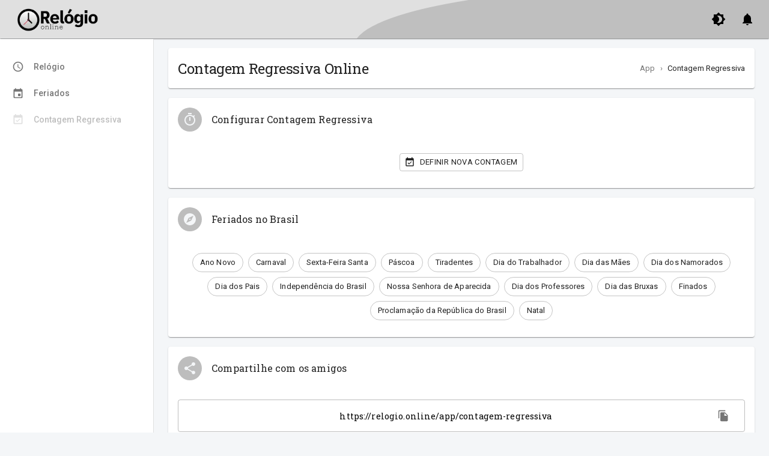

--- FILE ---
content_type: text/html; charset=utf-8
request_url: https://relogio.online/app/contagem-regressiva
body_size: 1636
content:
<!DOCTYPE html><html lang="pt-BR"><head><meta charSet="utf-8"/><meta name="viewport" content="minimum-scale=1, initial-scale=1, width=device-width, shrink-to-fit=no, user-scalable=no, viewport-fit=cover"/><meta name="next-head-count" content="2"/><link rel="manifest" href="/manifest.json"/><link rel="icon" type="image/png" href="/icons/favicon.png"/><link rel="stylesheet" data-href="https://fonts.googleapis.com/css2?family=Great+Vibes&amp;family=Courier+Prime&amp;family=Roboto+Slab&amp;family=Roboto:wght@300;400;500;700&amp;display=swap"/><script defer="" src="https://static.cloudflareinsights.com/beacon.min.js" data-cf-beacon="{&quot;token&quot;: &quot;2c8eb5a9113549d4af006b5590afa0de&quot;}"></script><script data-ad-client="ca-pub-3108709951482399" async="" src="https://pagead2.googlesyndication.com/pagead/js/adsbygoogle.js"></script><script async="" src="https://www.googletagmanager.com/gtag/js?id=G-8ZKNWWT4Q9"></script><script>window.dataLayer = window.dataLayer || []; function gtag(){dataLayer.push(arguments);} gtag("js", new Date()); gtag("config", "G-8ZKNWWT4Q9");</script><noscript data-n-css=""></noscript><script defer="" nomodule="" src="/_next/static/chunks/polyfills-5cd94c89d3acac5f.js"></script><script src="/_next/static/chunks/webpack-434fefa8f39d8fbc.js" defer=""></script><script src="/_next/static/chunks/framework-a87821de553db91d.js" defer=""></script><script src="/_next/static/chunks/main-49f66724bc8e954c.js" defer=""></script><script src="/_next/static/chunks/pages/_app-252b7e1d0b5b7e96.js" defer=""></script><script src="/_next/static/chunks/660-e3ff1fe0f18a40e6.js" defer=""></script><script src="/_next/static/chunks/439-ff79839d1bff55a9.js" defer=""></script><script src="/_next/static/chunks/90-f26ca3522b875b72.js" defer=""></script><script src="/_next/static/chunks/230-3167b1b7d6a83c2c.js" defer=""></script><script src="/_next/static/chunks/407-0c8feef49f2e42c6.js" defer=""></script><script src="/_next/static/chunks/957-ad25de6c5f880349.js" defer=""></script><script src="/_next/static/chunks/574-1c06779c3f9d720a.js" defer=""></script><script src="/_next/static/chunks/389-21a311eaf30ef90a.js" defer=""></script><script src="/_next/static/chunks/pages/app/contagem-regressiva-d5e2647c45cf1472.js" defer=""></script><script src="/_next/static/SDFU_cX-NnY1usm5Ks9Ct/_buildManifest.js" defer=""></script><script src="/_next/static/SDFU_cX-NnY1usm5Ks9Ct/_ssgManifest.js" defer=""></script><script src="/_next/static/SDFU_cX-NnY1usm5Ks9Ct/_middlewareManifest.js" defer=""></script><style id="jss-server-side">.jss1 {
  width: 100vw;
  height: 100vh;
  display: flex;
}
.jss2 {
  margin: auto;
}
.MuiCircularProgress-root {
  display: inline-block;
}
.MuiCircularProgress-static {
  transition: transform 300ms cubic-bezier(0.4, 0, 0.2, 1) 0ms;
}
.MuiCircularProgress-indeterminate {
  animation: MuiCircularProgress-keyframes-circular-rotate 1.4s linear infinite;
}
.MuiCircularProgress-determinate {
  transition: transform 300ms cubic-bezier(0.4, 0, 0.2, 1) 0ms;
}
.MuiCircularProgress-colorPrimary {
  color: #3f51b5;
}
.MuiCircularProgress-colorSecondary {
  color: #f50057;
}
.MuiCircularProgress-svg {
  display: block;
}
.MuiCircularProgress-circle {
  stroke: currentColor;
}
.MuiCircularProgress-circleStatic {
  transition: stroke-dashoffset 300ms cubic-bezier(0.4, 0, 0.2, 1) 0ms;
}
.MuiCircularProgress-circleIndeterminate {
  animation: MuiCircularProgress-keyframes-circular-dash 1.4s ease-in-out infinite;
  stroke-dasharray: 80px, 200px;
  stroke-dashoffset: 0px;
}
.MuiCircularProgress-circleDeterminate {
  transition: stroke-dashoffset 300ms cubic-bezier(0.4, 0, 0.2, 1) 0ms;
}
@keyframes MuiCircularProgress-keyframes-circular-rotate {
  0% {
    transform-origin: 50% 50%;
  }
  100% {
    transform: rotate(360deg);
  }
}
@keyframes MuiCircularProgress-keyframes-circular-dash {
  0% {
    stroke-dasharray: 1px, 200px;
    stroke-dashoffset: 0px;
  }
  50% {
    stroke-dasharray: 100px, 200px;
    stroke-dashoffset: -15px;
  }
  100% {
    stroke-dasharray: 100px, 200px;
    stroke-dashoffset: -125px;
  }
}
  .MuiCircularProgress-circleDisableShrink {
    animation: none;
  }</style><link rel="stylesheet" href="https://fonts.googleapis.com/css2?family=Great+Vibes&family=Courier+Prime&family=Roboto+Slab&family=Roboto:wght@300;400;500;700&display=swap"/></head><body><div id="__next"><div class="MuiBox-root jss1"><div class="MuiBox-root jss2"><div class="MuiCircularProgress-root MuiCircularProgress-indeterminate" style="width:4rem;height:4rem" role="progressbar"><svg class="MuiCircularProgress-svg" viewBox="22 22 44 44"><circle class="MuiCircularProgress-circle MuiCircularProgress-circleIndeterminate" cx="44" cy="44" r="20" fill="none" stroke-width="4"></circle></svg></div></div></div></div><script id="__NEXT_DATA__" type="application/json">{"props":{"pageProps":{}},"page":"/app/contagem-regressiva","query":{},"buildId":"SDFU_cX-NnY1usm5Ks9Ct","nextExport":true,"autoExport":true,"isFallback":false,"locale":"pt-BR","locales":["pt-BR"],"defaultLocale":"pt-BR","domainLocales":[{"domain":"relogio.online","defaultLocale":"pt-BR"}],"scriptLoader":[]}</script></body></html>

--- FILE ---
content_type: text/html; charset=utf-8
request_url: https://www.google.com/recaptcha/api2/aframe
body_size: 267
content:
<!DOCTYPE HTML><html><head><meta http-equiv="content-type" content="text/html; charset=UTF-8"></head><body><script nonce="W7xY6WPy0Ddl4brfCWiCow">/** Anti-fraud and anti-abuse applications only. See google.com/recaptcha */ try{var clients={'sodar':'https://pagead2.googlesyndication.com/pagead/sodar?'};window.addEventListener("message",function(a){try{if(a.source===window.parent){var b=JSON.parse(a.data);var c=clients[b['id']];if(c){var d=document.createElement('img');d.src=c+b['params']+'&rc='+(localStorage.getItem("rc::a")?sessionStorage.getItem("rc::b"):"");window.document.body.appendChild(d);sessionStorage.setItem("rc::e",parseInt(sessionStorage.getItem("rc::e")||0)+1);localStorage.setItem("rc::h",'1769458163793');}}}catch(b){}});window.parent.postMessage("_grecaptcha_ready", "*");}catch(b){}</script></body></html>

--- FILE ---
content_type: application/javascript; charset=utf-8
request_url: https://relogio.online/_next/static/chunks/660-e3ff1fe0f18a40e6.js
body_size: 17804
content:
(self.webpackChunk_N_E=self.webpackChunk_N_E||[]).push([[660],{7885:function(e,t,n){"use strict";n.d(t,{Z:function(){return h}});var r=n(7462),o=n(1451),a=n(5987),i=n(7294),l=(n(5122),n(6010)),s=n(1591),d=n(2318),u=n(9693),c=(0,n(3786).Z)(i.createElement("path",{d:"M6 10c-1.1 0-2 .9-2 2s.9 2 2 2 2-.9 2-2-.9-2-2-2zm12 0c-1.1 0-2 .9-2 2s.9 2 2 2 2-.9 2-2-.9-2-2-2zm-6 0c-1.1 0-2 .9-2 2s.9 2 2 2 2-.9 2-2-.9-2-2-2z"}),"MoreHoriz"),p=n(4024);var f=(0,s.Z)((function(e){return{root:{display:"flex",marginLeft:e.spacing(.5),marginRight:e.spacing(.5),backgroundColor:e.palette.grey[100],color:e.palette.grey[700],borderRadius:2,cursor:"pointer","&:hover, &:focus":{backgroundColor:e.palette.grey[200]},"&:active":{boxShadow:e.shadows[0],backgroundColor:(0,u._4)(e.palette.grey[200],.12)}},icon:{width:24,height:16}}}),{name:"PrivateBreadcrumbCollapsed"})((function(e){var t=e.classes,n=(0,a.Z)(e,["classes"]);return i.createElement(p.Z,(0,r.Z)({component:"li",className:t.root,focusRipple:!0},n),i.createElement(c,{className:t.icon}))}));var m=i.forwardRef((function(e,t){var n=e.children,s=e.classes,u=e.className,c=e.component,p=void 0===c?"nav":c,m=e.expandText,h=void 0===m?"Show path":m,v=e.itemsAfterCollapse,g=void 0===v?1:v,b=e.itemsBeforeCollapse,y=void 0===b?1:b,Z=e.maxItems,x=void 0===Z?8:Z,E=e.separator,C=void 0===E?"/":E,w=(0,a.Z)(e,["children","classes","className","component","expandText","itemsAfterCollapse","itemsBeforeCollapse","maxItems","separator"]),M=i.useState(!1),k=M[0],S=M[1],R=i.Children.toArray(n).filter((function(e){return i.isValidElement(e)})).map((function(e,t){return i.createElement("li",{className:s.li,key:"child-".concat(t)},e)}));return i.createElement(d.Z,(0,r.Z)({ref:t,component:p,color:"textSecondary",className:(0,l.Z)(s.root,u)},w),i.createElement("ol",{className:s.ol},function(e,t,n){return e.reduce((function(r,o,a){return a<e.length-1?r=r.concat(o,i.createElement("li",{"aria-hidden":!0,key:"separator-".concat(a),className:t},n)):r.push(o),r}),[])}(k||x&&R.length<=x?R:function(e){return y+g>=e.length?e:[].concat((0,o.Z)(e.slice(0,y)),[i.createElement(f,{"aria-label":h,key:"ellipsis",onClick:function(e){S(!0);var t=e.currentTarget.parentNode.querySelector("a[href],button,[tabindex]");t&&t.focus()}})],(0,o.Z)(e.slice(e.length-g,e.length)))}(R),s.separator,C)))})),h=(0,s.Z)({root:{},ol:{display:"flex",flexWrap:"wrap",alignItems:"center",padding:0,margin:0,listStyle:"none"},li:{},separator:{display:"flex",userSelect:"none",marginLeft:8,marginRight:8}},{name:"MuiBreadcrumbs"})(m)},8463:function(e,t,n){"use strict";var r=n(7462),o=n(5987),a=n(7294),i=n(6010),l=n(9895),s=n(1591),d=a.forwardRef((function(e,t){var n=e.classes,s=e.className,d=e.raised,u=void 0!==d&&d,c=(0,o.Z)(e,["classes","className","raised"]);return a.createElement(l.Z,(0,r.Z)({className:(0,i.Z)(n.root,s),elevation:u?8:1,ref:t},c))}));t.Z=(0,s.Z)({root:{overflow:"hidden"}},{name:"MuiCard"})(d)},9912:function(e,t,n){"use strict";var r=n(7462),o=n(5987),a=n(7294),i=n(6010),l=n(1591),s=a.forwardRef((function(e,t){var n=e.classes,l=e.className,s=e.component,d=void 0===s?"div":s,u=(0,o.Z)(e,["classes","className","component"]);return a.createElement(d,(0,r.Z)({className:(0,i.Z)(n.root,l),ref:t},u))}));t.Z=(0,l.Z)({root:{padding:16,"&:last-child":{paddingBottom:24}}},{name:"MuiCardContent"})(s)},4697:function(e,t,n){"use strict";var r=n(7462),o=n(5987),a=n(7294),i=n(6010),l=n(1591),s=n(2318),d=a.forwardRef((function(e,t){var n=e.action,l=e.avatar,d=e.classes,u=e.className,c=e.component,p=void 0===c?"div":c,f=e.disableTypography,m=void 0!==f&&f,h=e.subheader,v=e.subheaderTypographyProps,g=e.title,b=e.titleTypographyProps,y=(0,o.Z)(e,["action","avatar","classes","className","component","disableTypography","subheader","subheaderTypographyProps","title","titleTypographyProps"]),Z=g;null==Z||Z.type===s.Z||m||(Z=a.createElement(s.Z,(0,r.Z)({variant:l?"body2":"h5",className:d.title,component:"span",display:"block"},b),Z));var x=h;return null==x||x.type===s.Z||m||(x=a.createElement(s.Z,(0,r.Z)({variant:l?"body2":"body1",className:d.subheader,color:"textSecondary",component:"span",display:"block"},v),x)),a.createElement(p,(0,r.Z)({className:(0,i.Z)(d.root,u),ref:t},y),l&&a.createElement("div",{className:d.avatar},l),a.createElement("div",{className:d.content},Z,x),n&&a.createElement("div",{className:d.action},n))}));t.Z=(0,l.Z)({root:{display:"flex",alignItems:"center",padding:16},avatar:{flex:"0 0 auto",marginRight:16},action:{flex:"0 0 auto",alignSelf:"flex-start",marginTop:-8,marginRight:-8},content:{flex:"1 1 auto"},title:{},subheader:{}},{name:"MuiCardHeader"})(d)},3832:function(e,t,n){"use strict";var r=n(7462),o=n(5987),a=n(4942),i=n(7294),l=n(6010),s=n(1591),d=n(3871),u=i.forwardRef((function(e,t){var n=e.classes,a=e.className,s=e.component,u=void 0===s?"div":s,c=e.disableGutters,p=void 0!==c&&c,f=e.fixed,m=void 0!==f&&f,h=e.maxWidth,v=void 0===h?"lg":h,g=(0,o.Z)(e,["classes","className","component","disableGutters","fixed","maxWidth"]);return i.createElement(u,(0,r.Z)({className:(0,l.Z)(n.root,a,m&&n.fixed,p&&n.disableGutters,!1!==v&&n["maxWidth".concat((0,d.Z)(String(v)))]),ref:t},g))}));t.Z=(0,s.Z)((function(e){return{root:(0,a.Z)({width:"100%",marginLeft:"auto",boxSizing:"border-box",marginRight:"auto",paddingLeft:e.spacing(2),paddingRight:e.spacing(2),display:"block"},e.breakpoints.up("sm"),{paddingLeft:e.spacing(3),paddingRight:e.spacing(3)}),disableGutters:{paddingLeft:0,paddingRight:0},fixed:Object.keys(e.breakpoints.values).reduce((function(t,n){var r=e.breakpoints.values[n];return 0!==r&&(t[e.breakpoints.up(n)]={maxWidth:r}),t}),{}),maxWidthXs:(0,a.Z)({},e.breakpoints.up("xs"),{maxWidth:Math.max(e.breakpoints.values.xs,444)}),maxWidthSm:(0,a.Z)({},e.breakpoints.up("sm"),{maxWidth:e.breakpoints.values.sm}),maxWidthMd:(0,a.Z)({},e.breakpoints.up("md"),{maxWidth:e.breakpoints.values.md}),maxWidthLg:(0,a.Z)({},e.breakpoints.up("lg"),{maxWidth:e.breakpoints.values.lg}),maxWidthXl:(0,a.Z)({},e.breakpoints.up("xl"),{maxWidth:e.breakpoints.values.xl})}}),{name:"MuiContainer"})(u)},4436:function(e,t,n){"use strict";var r=n(7462),o=n(5987),a=n(7294),i=n(6010),l=n(6519),s=n(1591),d=n(3871),u=n(3711),c=n(5736),p=a.forwardRef((function(e,t){var n=e.children,s=e.classes,p=e.className,f=e.color,m=void 0===f?"primary":f,h=e.component,v=void 0===h?"div":h,g=e.disabled,b=void 0!==g&&g,y=e.error,Z=void 0!==y&&y,x=e.fullWidth,E=void 0!==x&&x,C=e.focused,w=e.hiddenLabel,M=void 0!==w&&w,k=e.margin,S=void 0===k?"none":k,R=e.required,N=void 0!==R&&R,L=e.size,$=e.variant,D=void 0===$?"standard":$,T=(0,o.Z)(e,["children","classes","className","color","component","disabled","error","fullWidth","focused","hiddenLabel","margin","required","size","variant"]),O=a.useState((function(){var e=!1;return n&&a.Children.forEach(n,(function(t){if((0,u.Z)(t,["Input","Select"])){var n=(0,u.Z)(t,["Select"])?t.props.input:t;n&&(0,l.B7)(n.props)&&(e=!0)}})),e})),P=O[0],W=O[1],I=a.useState((function(){var e=!1;return n&&a.Children.forEach(n,(function(t){(0,u.Z)(t,["Input","Select"])&&(0,l.vd)(t.props,!0)&&(e=!0)})),e})),F=I[0],A=I[1],B=a.useState(!1),z=B[0],H=B[1],Y=void 0!==C?C:z;b&&Y&&H(!1);var q=a.useCallback((function(){A(!0)}),[]),U={adornedStart:P,setAdornedStart:W,color:m,disabled:b,error:Z,filled:F,focused:Y,fullWidth:E,hiddenLabel:M,margin:("small"===L?"dense":void 0)||S,onBlur:function(){H(!1)},onEmpty:a.useCallback((function(){A(!1)}),[]),onFilled:q,onFocus:function(){H(!0)},registerEffect:undefined,required:N,variant:D};return a.createElement(c.Z.Provider,{value:U},a.createElement(v,(0,r.Z)({className:(0,i.Z)(s.root,p,"none"!==S&&s["margin".concat((0,d.Z)(S))],E&&s.fullWidth),ref:t},T),n))}));t.Z=(0,s.Z)({root:{display:"inline-flex",flexDirection:"column",position:"relative",minWidth:0,padding:0,margin:0,border:0,verticalAlign:"top"},marginNormal:{marginTop:16,marginBottom:8},marginDense:{marginTop:8,marginBottom:4},fullWidth:{width:"100%"}},{name:"MuiFormControl"})(p)},5736:function(e,t,n){"use strict";n.d(t,{Y:function(){return a}});var r=n(7294),o=r.createContext();function a(){return r.useContext(o)}t.Z=o},2601:function(e,t,n){"use strict";n.d(t,{Z:function(){return a}});var r=n(7294),o=n(5736);function a(){return r.useContext(o.Z)}},7397:function(e,t,n){"use strict";var r=n(7462),o=n(5987),a=n(7294),i=n(6010),l=n(2318),s=n(1591),d=n(5736),u=a.forwardRef((function(e,t){var n=e.children,s=e.classes,u=e.className,c=e.component,p=void 0===c?"div":c,f=e.disablePointerEvents,m=void 0!==f&&f,h=e.disableTypography,v=void 0!==h&&h,g=e.position,b=e.variant,y=(0,o.Z)(e,["children","classes","className","component","disablePointerEvents","disableTypography","position","variant"]),Z=(0,d.Y)()||{},x=b;return b&&Z.variant,Z&&!x&&(x=Z.variant),a.createElement(d.Z.Provider,{value:null},a.createElement(p,(0,r.Z)({className:(0,i.Z)(s.root,u,"end"===g?s.positionEnd:s.positionStart,m&&s.disablePointerEvents,Z.hiddenLabel&&s.hiddenLabel,"filled"===x&&s.filled,"dense"===Z.margin&&s.marginDense),ref:t},y),"string"!==typeof n||v?n:a.createElement(l.Z,{color:"textSecondary"},n)))}));t.Z=(0,s.Z)({root:{display:"flex",height:"0.01em",maxHeight:"2em",alignItems:"center",whiteSpace:"nowrap"},filled:{"&$positionStart:not($hiddenLabel)":{marginTop:16}},positionStart:{marginRight:8},positionEnd:{marginLeft:8},disablePointerEvents:{pointerEvents:"none"},hiddenLabel:{},marginDense:{}},{name:"MuiInputAdornment"})(u)},6519:function(e,t,n){"use strict";function r(e){return null!=e&&!(Array.isArray(e)&&0===e.length)}function o(e){var t=arguments.length>1&&void 0!==arguments[1]&&arguments[1];return e&&(r(e.value)&&""!==e.value||t&&r(e.defaultValue)&&""!==e.defaultValue)}function a(e){return e.startAdornment}n.d(t,{B7:function(){return a},vd:function(){return o}})},3950:function(e,t,n){"use strict";n.d(t,{Z:function(){return w}});var r=n(5987),o=n(4942),a=n(7462),i=n(7294),l=n(6010),s=n(1591),d=n(3291),u=n(3935),c=n(626),p=n(3834),f=n(5192);function m(e){return e.substring(2).toLowerCase()}var h=function(e){var t=e.children,n=e.disableReactTree,r=void 0!==n&&n,o=e.mouseEvent,a=void 0===o?"onClick":o,l=e.onClickAway,s=e.touchEvent,d=void 0===s?"onTouchEnd":s,h=i.useRef(!1),v=i.useRef(null),g=i.useRef(!1),b=i.useRef(!1);i.useEffect((function(){return setTimeout((function(){g.current=!0}),0),function(){g.current=!1}}),[]);var y=i.useCallback((function(e){v.current=u.findDOMNode(e)}),[]),Z=(0,p.Z)(t.ref,y),x=(0,f.Z)((function(e){var t=b.current;if(b.current=!1,g.current&&v.current&&!function(e){return document.documentElement.clientWidth<e.clientX||document.documentElement.clientHeight<e.clientY}(e))if(h.current)h.current=!1;else{var n;if(e.composedPath)n=e.composedPath().indexOf(v.current)>-1;else n=!(0,c.Z)(v.current).documentElement.contains(e.target)||v.current.contains(e.target);n||!r&&t||l(e)}})),E=function(e){return function(n){b.current=!0;var r=t.props[e];r&&r(n)}},C={ref:Z};return!1!==d&&(C[d]=E(d)),i.useEffect((function(){if(!1!==d){var e=m(d),t=(0,c.Z)(v.current),n=function(){h.current=!0};return t.addEventListener(e,x),t.addEventListener("touchmove",n),function(){t.removeEventListener(e,x),t.removeEventListener("touchmove",n)}}}),[x,d]),!1!==a&&(C[a]=E(a)),i.useEffect((function(){if(!1!==a){var e=m(a),t=(0,c.Z)(v.current);return t.addEventListener(e,x),function(){t.removeEventListener(e,x)}}}),[x,a]),i.createElement(i.Fragment,null,i.cloneElement(t,C))},v=n(3871),g=n(2568),b=n(170),y=n(9895),Z=n(9693),x=i.forwardRef((function(e,t){var n=e.action,o=e.classes,s=e.className,d=e.message,u=e.role,c=void 0===u?"alert":u,p=(0,r.Z)(e,["action","classes","className","message","role"]);return i.createElement(y.Z,(0,a.Z)({role:c,square:!0,elevation:6,className:(0,l.Z)(o.root,s),ref:t},p),i.createElement("div",{className:o.message},d),n?i.createElement("div",{className:o.action},n):null)})),E=(0,s.Z)((function(e){var t="light"===e.palette.type?.8:.98,n=(0,Z._4)(e.palette.background.default,t);return{root:(0,a.Z)({},e.typography.body2,(0,o.Z)({color:e.palette.getContrastText(n),backgroundColor:n,display:"flex",alignItems:"center",flexWrap:"wrap",padding:"6px 16px",borderRadius:e.shape.borderRadius,flexGrow:1},e.breakpoints.up("sm"),{flexGrow:"initial",minWidth:288})),message:{padding:"8px 0"},action:{display:"flex",alignItems:"center",marginLeft:"auto",paddingLeft:16,marginRight:-8}}}),{name:"MuiSnackbarContent"})(x),C=i.forwardRef((function(e,t){var n=e.action,o=e.anchorOrigin,s=(o=void 0===o?{vertical:"bottom",horizontal:"center"}:o).vertical,u=o.horizontal,c=e.autoHideDuration,p=void 0===c?null:c,m=e.children,y=e.classes,Z=e.className,x=e.ClickAwayListenerProps,C=e.ContentProps,w=e.disableWindowBlurListener,M=void 0!==w&&w,k=e.message,S=e.onClose,R=e.onEnter,N=e.onEntered,L=e.onEntering,$=e.onExit,D=e.onExited,T=e.onExiting,O=e.onMouseEnter,P=e.onMouseLeave,W=e.open,I=e.resumeHideDuration,F=e.TransitionComponent,A=void 0===F?b.Z:F,B=e.transitionDuration,z=void 0===B?{enter:d.x9.enteringScreen,exit:d.x9.leavingScreen}:B,H=e.TransitionProps,Y=(0,r.Z)(e,["action","anchorOrigin","autoHideDuration","children","classes","className","ClickAwayListenerProps","ContentProps","disableWindowBlurListener","message","onClose","onEnter","onEntered","onEntering","onExit","onExited","onExiting","onMouseEnter","onMouseLeave","open","resumeHideDuration","TransitionComponent","transitionDuration","TransitionProps"]),q=i.useRef(),U=i.useState(!0),V=U[0],_=U[1],K=(0,f.Z)((function(){S&&S.apply(void 0,arguments)})),j=(0,f.Z)((function(e){S&&null!=e&&(clearTimeout(q.current),q.current=setTimeout((function(){K(null,"timeout")}),e))}));i.useEffect((function(){return W&&j(p),function(){clearTimeout(q.current)}}),[W,p,j]);var X=function(){clearTimeout(q.current)},G=i.useCallback((function(){null!=p&&j(null!=I?I:.5*p)}),[p,I,j]);return i.useEffect((function(){if(!M&&W)return window.addEventListener("focus",G),window.addEventListener("blur",X),function(){window.removeEventListener("focus",G),window.removeEventListener("blur",X)}}),[M,G,W]),!W&&V?null:i.createElement(h,(0,a.Z)({onClickAway:function(e){S&&S(e,"clickaway")}},x),i.createElement("div",(0,a.Z)({className:(0,l.Z)(y.root,y["anchorOrigin".concat((0,v.Z)(s)).concat((0,v.Z)(u))],Z),onMouseEnter:function(e){O&&O(e),X()},onMouseLeave:function(e){P&&P(e),G()},ref:t},Y),i.createElement(A,(0,a.Z)({appear:!0,in:W,onEnter:(0,g.Z)((function(){_(!1)}),R),onEntered:N,onEntering:L,onExit:$,onExited:(0,g.Z)((function(){_(!0)}),D),onExiting:T,timeout:z,direction:"top"===s?"down":"up"},H),m||i.createElement(E,(0,a.Z)({message:k,action:n},C)))))})),w=(0,s.Z)((function(e){var t={top:8},n={bottom:8},r={justifyContent:"flex-end"},i={justifyContent:"flex-start"},l={top:24},s={bottom:24},d={right:24},u={left:24},c={left:"50%",right:"auto",transform:"translateX(-50%)"};return{root:{zIndex:e.zIndex.snackbar,position:"fixed",display:"flex",left:8,right:8,justifyContent:"center",alignItems:"center"},anchorOriginTopCenter:(0,a.Z)({},t,(0,o.Z)({},e.breakpoints.up("sm"),(0,a.Z)({},l,c))),anchorOriginBottomCenter:(0,a.Z)({},n,(0,o.Z)({},e.breakpoints.up("sm"),(0,a.Z)({},s,c))),anchorOriginTopRight:(0,a.Z)({},t,r,(0,o.Z)({},e.breakpoints.up("sm"),(0,a.Z)({left:"auto"},l,d))),anchorOriginBottomRight:(0,a.Z)({},n,r,(0,o.Z)({},e.breakpoints.up("sm"),(0,a.Z)({left:"auto"},s,d))),anchorOriginTopLeft:(0,a.Z)({},t,i,(0,o.Z)({},e.breakpoints.up("sm"),(0,a.Z)({right:"auto"},l,u))),anchorOriginBottomLeft:(0,a.Z)({},n,i,(0,o.Z)({},e.breakpoints.up("sm"),(0,a.Z)({right:"auto"},s,u)))}}),{flip:!1,name:"MuiSnackbar"})(C)},3130:function(e,t,n){"use strict";n.d(t,{Z:function(){return Ze}});var r=n(7462),o=n(5987),a=n(7294),i=n(6010),l=n(288);function s(e){var t=e.props,n=e.states,r=e.muiFormControl;return n.reduce((function(e,n){return e[n]=t[n],r&&"undefined"===typeof t[n]&&(e[n]=r[n]),e}),{})}var d=n(5736),u=n(1591),c=n(3871),p=n(3834),f=n(9437);function m(e,t){return parseInt(e[t],10)||0}var h="undefined"!==typeof window?a.useLayoutEffect:a.useEffect,v={visibility:"hidden",position:"absolute",overflow:"hidden",height:0,top:0,left:0,transform:"translateZ(0)"},g=a.forwardRef((function(e,t){var n=e.onChange,i=e.rows,l=e.rowsMax,s=e.rowsMin,d=e.maxRows,u=e.minRows,c=void 0===u?1:u,g=e.style,b=e.value,y=(0,o.Z)(e,["onChange","rows","rowsMax","rowsMin","maxRows","minRows","style","value"]),Z=d||l,x=i||s||c,E=a.useRef(null!=b).current,C=a.useRef(null),w=(0,p.Z)(t,C),M=a.useRef(null),k=a.useRef(0),S=a.useState({}),R=S[0],N=S[1],L=a.useCallback((function(){var t=C.current,n=window.getComputedStyle(t),r=M.current;r.style.width=n.width,r.value=t.value||e.placeholder||"x","\n"===r.value.slice(-1)&&(r.value+=" ");var o=n["box-sizing"],a=m(n,"padding-bottom")+m(n,"padding-top"),i=m(n,"border-bottom-width")+m(n,"border-top-width"),l=r.scrollHeight-a;r.value="x";var s=r.scrollHeight-a,d=l;x&&(d=Math.max(Number(x)*s,d)),Z&&(d=Math.min(Number(Z)*s,d));var u=(d=Math.max(d,s))+("border-box"===o?a+i:0),c=Math.abs(d-l)<=1;N((function(e){return k.current<20&&(u>0&&Math.abs((e.outerHeightStyle||0)-u)>1||e.overflow!==c)?(k.current+=1,{overflow:c,outerHeightStyle:u}):e}))}),[Z,x,e.placeholder]);a.useEffect((function(){var e=(0,f.Z)((function(){k.current=0,L()}));return window.addEventListener("resize",e),function(){e.clear(),window.removeEventListener("resize",e)}}),[L]),h((function(){L()})),a.useEffect((function(){k.current=0}),[b]);return a.createElement(a.Fragment,null,a.createElement("textarea",(0,r.Z)({value:b,onChange:function(e){k.current=0,E||L(),n&&n(e)},ref:w,rows:x,style:(0,r.Z)({height:R.outerHeightStyle,overflow:R.overflow?"hidden":null},g)},y)),a.createElement("textarea",{"aria-hidden":!0,className:e.className,readOnly:!0,ref:M,tabIndex:-1,style:(0,r.Z)({},v,g)}))})),b=n(6519),y="undefined"===typeof window?a.useEffect:a.useLayoutEffect,Z=a.forwardRef((function(e,t){var n=e["aria-describedby"],u=e.autoComplete,f=e.autoFocus,m=e.classes,h=e.className,v=(e.color,e.defaultValue),Z=e.disabled,x=e.endAdornment,E=(e.error,e.fullWidth),C=void 0!==E&&E,w=e.id,M=e.inputComponent,k=void 0===M?"input":M,S=e.inputProps,R=void 0===S?{}:S,N=e.inputRef,L=(e.margin,e.multiline),$=void 0!==L&&L,D=e.name,T=e.onBlur,O=e.onChange,P=e.onClick,W=e.onFocus,I=e.onKeyDown,F=e.onKeyUp,A=e.placeholder,B=e.readOnly,z=e.renderSuffix,H=e.rows,Y=e.rowsMax,q=e.rowsMin,U=e.maxRows,V=e.minRows,_=e.startAdornment,K=e.type,j=void 0===K?"text":K,X=e.value,G=(0,o.Z)(e,["aria-describedby","autoComplete","autoFocus","classes","className","color","defaultValue","disabled","endAdornment","error","fullWidth","id","inputComponent","inputProps","inputRef","margin","multiline","name","onBlur","onChange","onClick","onFocus","onKeyDown","onKeyUp","placeholder","readOnly","renderSuffix","rows","rowsMax","rowsMin","maxRows","minRows","startAdornment","type","value"]),J=null!=R.value?R.value:X,Q=a.useRef(null!=J).current,ee=a.useRef(),te=a.useCallback((function(e){0}),[]),ne=(0,p.Z)(R.ref,te),re=(0,p.Z)(N,ne),oe=(0,p.Z)(ee,re),ae=a.useState(!1),ie=ae[0],le=ae[1],se=(0,d.Y)();var de=s({props:e,muiFormControl:se,states:["color","disabled","error","hiddenLabel","margin","required","filled"]});de.focused=se?se.focused:ie,a.useEffect((function(){!se&&Z&&ie&&(le(!1),T&&T())}),[se,Z,ie,T]);var ue=se&&se.onFilled,ce=se&&se.onEmpty,pe=a.useCallback((function(e){(0,b.vd)(e)?ue&&ue():ce&&ce()}),[ue,ce]);y((function(){Q&&pe({value:J})}),[J,pe,Q]);a.useEffect((function(){pe(ee.current)}),[]);var fe=k,me=(0,r.Z)({},R,{ref:oe});"string"!==typeof fe?me=(0,r.Z)({inputRef:oe,type:j},me,{ref:null}):$?!H||U||V||Y||q?(me=(0,r.Z)({minRows:H||V,rowsMax:Y,maxRows:U},me),fe=g):fe="textarea":me=(0,r.Z)({type:j},me);return a.useEffect((function(){se&&se.setAdornedStart(Boolean(_))}),[se,_]),a.createElement("div",(0,r.Z)({className:(0,i.Z)(m.root,m["color".concat((0,c.Z)(de.color||"primary"))],h,de.disabled&&m.disabled,de.error&&m.error,C&&m.fullWidth,de.focused&&m.focused,se&&m.formControl,$&&m.multiline,_&&m.adornedStart,x&&m.adornedEnd,"dense"===de.margin&&m.marginDense),onClick:function(e){ee.current&&e.currentTarget===e.target&&ee.current.focus(),P&&P(e)},ref:t},G),_,a.createElement(d.Z.Provider,{value:null},a.createElement(fe,(0,r.Z)({"aria-invalid":de.error,"aria-describedby":n,autoComplete:u,autoFocus:f,defaultValue:v,disabled:de.disabled,id:w,onAnimationStart:function(e){pe("mui-auto-fill-cancel"===e.animationName?ee.current:{value:"x"})},name:D,placeholder:A,readOnly:B,required:de.required,rows:H,value:J,onKeyDown:I,onKeyUp:F},me,{className:(0,i.Z)(m.input,R.className,de.disabled&&m.disabled,$&&m.inputMultiline,de.hiddenLabel&&m.inputHiddenLabel,_&&m.inputAdornedStart,x&&m.inputAdornedEnd,"search"===j&&m.inputTypeSearch,"dense"===de.margin&&m.inputMarginDense),onBlur:function(e){T&&T(e),R.onBlur&&R.onBlur(e),se&&se.onBlur?se.onBlur(e):le(!1)},onChange:function(e){if(!Q){var t=e.target||ee.current;if(null==t)throw new Error((0,l.Z)(1));pe({value:t.value})}for(var n=arguments.length,r=new Array(n>1?n-1:0),o=1;o<n;o++)r[o-1]=arguments[o];R.onChange&&R.onChange.apply(R,[e].concat(r)),O&&O.apply(void 0,[e].concat(r))},onFocus:function(e){de.disabled?e.stopPropagation():(W&&W(e),R.onFocus&&R.onFocus(e),se&&se.onFocus?se.onFocus(e):le(!0))}}))),x,z?z((0,r.Z)({},de,{startAdornment:_})):null)})),x=(0,u.Z)((function(e){var t="light"===e.palette.type,n={color:"currentColor",opacity:t?.42:.5,transition:e.transitions.create("opacity",{duration:e.transitions.duration.shorter})},o={opacity:"0 !important"},a={opacity:t?.42:.5};return{"@global":{"@keyframes mui-auto-fill":{},"@keyframes mui-auto-fill-cancel":{}},root:(0,r.Z)({},e.typography.body1,{color:e.palette.text.primary,lineHeight:"1.1876em",boxSizing:"border-box",position:"relative",cursor:"text",display:"inline-flex",alignItems:"center","&$disabled":{color:e.palette.text.disabled,cursor:"default"}}),formControl:{},focused:{},disabled:{},adornedStart:{},adornedEnd:{},error:{},marginDense:{},multiline:{padding:"".concat(6,"px 0 ").concat(7,"px"),"&$marginDense":{paddingTop:3}},colorSecondary:{},fullWidth:{width:"100%"},input:{font:"inherit",letterSpacing:"inherit",color:"currentColor",padding:"".concat(6,"px 0 ").concat(7,"px"),border:0,boxSizing:"content-box",background:"none",height:"1.1876em",margin:0,WebkitTapHighlightColor:"transparent",display:"block",minWidth:0,width:"100%",animationName:"mui-auto-fill-cancel",animationDuration:"10ms","&::-webkit-input-placeholder":n,"&::-moz-placeholder":n,"&:-ms-input-placeholder":n,"&::-ms-input-placeholder":n,"&:focus":{outline:0},"&:invalid":{boxShadow:"none"},"&::-webkit-search-decoration":{"-webkit-appearance":"none"},"label[data-shrink=false] + $formControl &":{"&::-webkit-input-placeholder":o,"&::-moz-placeholder":o,"&:-ms-input-placeholder":o,"&::-ms-input-placeholder":o,"&:focus::-webkit-input-placeholder":a,"&:focus::-moz-placeholder":a,"&:focus:-ms-input-placeholder":a,"&:focus::-ms-input-placeholder":a},"&$disabled":{opacity:1},"&:-webkit-autofill":{animationDuration:"5000s",animationName:"mui-auto-fill"}},inputMarginDense:{paddingTop:3},inputMultiline:{height:"auto",resize:"none",padding:0},inputTypeSearch:{"-moz-appearance":"textfield","-webkit-appearance":"textfield"},inputAdornedStart:{},inputAdornedEnd:{},inputHiddenLabel:{}}}),{name:"MuiInputBase"})(Z),E=a.forwardRef((function(e,t){var n=e.disableUnderline,l=e.classes,s=e.fullWidth,d=void 0!==s&&s,u=e.inputComponent,c=void 0===u?"input":u,p=e.multiline,f=void 0!==p&&p,m=e.type,h=void 0===m?"text":m,v=(0,o.Z)(e,["disableUnderline","classes","fullWidth","inputComponent","multiline","type"]);return a.createElement(x,(0,r.Z)({classes:(0,r.Z)({},l,{root:(0,i.Z)(l.root,!n&&l.underline),underline:null}),fullWidth:d,inputComponent:c,multiline:f,ref:t,type:h},v))}));E.muiName="Input";var C=(0,u.Z)((function(e){var t="light"===e.palette.type?"rgba(0, 0, 0, 0.42)":"rgba(255, 255, 255, 0.7)";return{root:{position:"relative"},formControl:{"label + &":{marginTop:16}},focused:{},disabled:{},colorSecondary:{"&$underline:after":{borderBottomColor:e.palette.secondary.main}},underline:{"&:after":{borderBottom:"2px solid ".concat(e.palette.primary.main),left:0,bottom:0,content:'""',position:"absolute",right:0,transform:"scaleX(0)",transition:e.transitions.create("transform",{duration:e.transitions.duration.shorter,easing:e.transitions.easing.easeOut}),pointerEvents:"none"},"&$focused:after":{transform:"scaleX(1)"},"&$error:after":{borderBottomColor:e.palette.error.main,transform:"scaleX(1)"},"&:before":{borderBottom:"1px solid ".concat(t),left:0,bottom:0,content:'"\\00a0"',position:"absolute",right:0,transition:e.transitions.create("border-bottom-color",{duration:e.transitions.duration.shorter}),pointerEvents:"none"},"&:hover:not($disabled):before":{borderBottom:"2px solid ".concat(e.palette.text.primary),"@media (hover: none)":{borderBottom:"1px solid ".concat(t)}},"&$disabled:before":{borderBottomStyle:"dotted"}},error:{},marginDense:{},multiline:{},fullWidth:{},input:{},inputMarginDense:{},inputMultiline:{},inputTypeSearch:{}}}),{name:"MuiInput"})(E),w=a.forwardRef((function(e,t){var n=e.disableUnderline,l=e.classes,s=e.fullWidth,d=void 0!==s&&s,u=e.inputComponent,c=void 0===u?"input":u,p=e.multiline,f=void 0!==p&&p,m=e.type,h=void 0===m?"text":m,v=(0,o.Z)(e,["disableUnderline","classes","fullWidth","inputComponent","multiline","type"]);return a.createElement(x,(0,r.Z)({classes:(0,r.Z)({},l,{root:(0,i.Z)(l.root,!n&&l.underline),underline:null}),fullWidth:d,inputComponent:c,multiline:f,ref:t,type:h},v))}));w.muiName="Input";var M=(0,u.Z)((function(e){var t="light"===e.palette.type,n=t?"rgba(0, 0, 0, 0.42)":"rgba(255, 255, 255, 0.7)",r=t?"rgba(0, 0, 0, 0.09)":"rgba(255, 255, 255, 0.09)";return{root:{position:"relative",backgroundColor:r,borderTopLeftRadius:e.shape.borderRadius,borderTopRightRadius:e.shape.borderRadius,transition:e.transitions.create("background-color",{duration:e.transitions.duration.shorter,easing:e.transitions.easing.easeOut}),"&:hover":{backgroundColor:t?"rgba(0, 0, 0, 0.13)":"rgba(255, 255, 255, 0.13)","@media (hover: none)":{backgroundColor:r}},"&$focused":{backgroundColor:t?"rgba(0, 0, 0, 0.09)":"rgba(255, 255, 255, 0.09)"},"&$disabled":{backgroundColor:t?"rgba(0, 0, 0, 0.12)":"rgba(255, 255, 255, 0.12)"}},colorSecondary:{"&$underline:after":{borderBottomColor:e.palette.secondary.main}},underline:{"&:after":{borderBottom:"2px solid ".concat(e.palette.primary.main),left:0,bottom:0,content:'""',position:"absolute",right:0,transform:"scaleX(0)",transition:e.transitions.create("transform",{duration:e.transitions.duration.shorter,easing:e.transitions.easing.easeOut}),pointerEvents:"none"},"&$focused:after":{transform:"scaleX(1)"},"&$error:after":{borderBottomColor:e.palette.error.main,transform:"scaleX(1)"},"&:before":{borderBottom:"1px solid ".concat(n),left:0,bottom:0,content:'"\\00a0"',position:"absolute",right:0,transition:e.transitions.create("border-bottom-color",{duration:e.transitions.duration.shorter}),pointerEvents:"none"},"&:hover:before":{borderBottom:"1px solid ".concat(e.palette.text.primary)},"&$disabled:before":{borderBottomStyle:"dotted"}},focused:{},disabled:{},adornedStart:{paddingLeft:12},adornedEnd:{paddingRight:12},error:{},marginDense:{},multiline:{padding:"27px 12px 10px","&$marginDense":{paddingTop:23,paddingBottom:6}},input:{padding:"27px 12px 10px","&:-webkit-autofill":{WebkitBoxShadow:"light"===e.palette.type?null:"0 0 0 100px #266798 inset",WebkitTextFillColor:"light"===e.palette.type?null:"#fff",caretColor:"light"===e.palette.type?null:"#fff",borderTopLeftRadius:"inherit",borderTopRightRadius:"inherit"}},inputMarginDense:{paddingTop:23,paddingBottom:6},inputHiddenLabel:{paddingTop:18,paddingBottom:19,"&$inputMarginDense":{paddingTop:10,paddingBottom:11}},inputMultiline:{padding:0},inputAdornedStart:{paddingLeft:0},inputAdornedEnd:{paddingRight:0}}}),{name:"MuiFilledInput"})(w),k=n(4942),S=n(8920),R=a.forwardRef((function(e,t){e.children;var n=e.classes,l=e.className,s=e.label,d=e.labelWidth,u=e.notched,p=e.style,f=(0,o.Z)(e,["children","classes","className","label","labelWidth","notched","style"]),m="rtl"===(0,S.Z)().direction?"right":"left";if(void 0!==s)return a.createElement("fieldset",(0,r.Z)({"aria-hidden":!0,className:(0,i.Z)(n.root,l),ref:t,style:p},f),a.createElement("legend",{className:(0,i.Z)(n.legendLabelled,u&&n.legendNotched)},s?a.createElement("span",null,s):a.createElement("span",{dangerouslySetInnerHTML:{__html:"&#8203;"}})));var h=d>0?.75*d+8:.01;return a.createElement("fieldset",(0,r.Z)({"aria-hidden":!0,style:(0,r.Z)((0,k.Z)({},"padding".concat((0,c.Z)(m)),8),p),className:(0,i.Z)(n.root,l),ref:t},f),a.createElement("legend",{className:n.legend,style:{width:u?h:.01}},a.createElement("span",{dangerouslySetInnerHTML:{__html:"&#8203;"}})))})),N=(0,u.Z)((function(e){return{root:{position:"absolute",bottom:0,right:0,top:-5,left:0,margin:0,padding:"0 8px",pointerEvents:"none",borderRadius:"inherit",borderStyle:"solid",borderWidth:1,overflow:"hidden"},legend:{textAlign:"left",padding:0,lineHeight:"11px",transition:e.transitions.create("width",{duration:150,easing:e.transitions.easing.easeOut})},legendLabelled:{display:"block",width:"auto",textAlign:"left",padding:0,height:11,fontSize:"0.75em",visibility:"hidden",maxWidth:.01,transition:e.transitions.create("max-width",{duration:50,easing:e.transitions.easing.easeOut}),"& > span":{paddingLeft:5,paddingRight:5,display:"inline-block"}},legendNotched:{maxWidth:1e3,transition:e.transitions.create("max-width",{duration:100,easing:e.transitions.easing.easeOut,delay:50})}}}),{name:"PrivateNotchedOutline"})(R),L=a.forwardRef((function(e,t){var n=e.classes,l=e.fullWidth,s=void 0!==l&&l,d=e.inputComponent,u=void 0===d?"input":d,c=e.label,p=e.labelWidth,f=void 0===p?0:p,m=e.multiline,h=void 0!==m&&m,v=e.notched,g=e.type,b=void 0===g?"text":g,y=(0,o.Z)(e,["classes","fullWidth","inputComponent","label","labelWidth","multiline","notched","type"]);return a.createElement(x,(0,r.Z)({renderSuffix:function(e){return a.createElement(N,{className:n.notchedOutline,label:c,labelWidth:f,notched:"undefined"!==typeof v?v:Boolean(e.startAdornment||e.filled||e.focused)})},classes:(0,r.Z)({},n,{root:(0,i.Z)(n.root,n.underline),notchedOutline:null}),fullWidth:s,inputComponent:u,multiline:h,ref:t,type:b},y))}));L.muiName="Input";var $=(0,u.Z)((function(e){var t="light"===e.palette.type?"rgba(0, 0, 0, 0.23)":"rgba(255, 255, 255, 0.23)";return{root:{position:"relative",borderRadius:e.shape.borderRadius,"&:hover $notchedOutline":{borderColor:e.palette.text.primary},"@media (hover: none)":{"&:hover $notchedOutline":{borderColor:t}},"&$focused $notchedOutline":{borderColor:e.palette.primary.main,borderWidth:2},"&$error $notchedOutline":{borderColor:e.palette.error.main},"&$disabled $notchedOutline":{borderColor:e.palette.action.disabled}},colorSecondary:{"&$focused $notchedOutline":{borderColor:e.palette.secondary.main}},focused:{},disabled:{},adornedStart:{paddingLeft:14},adornedEnd:{paddingRight:14},error:{},marginDense:{},multiline:{padding:"18.5px 14px","&$marginDense":{paddingTop:10.5,paddingBottom:10.5}},notchedOutline:{borderColor:t},input:{padding:"18.5px 14px","&:-webkit-autofill":{WebkitBoxShadow:"light"===e.palette.type?null:"0 0 0 100px #266798 inset",WebkitTextFillColor:"light"===e.palette.type?null:"#fff",caretColor:"light"===e.palette.type?null:"#fff",borderRadius:"inherit"}},inputMarginDense:{paddingTop:10.5,paddingBottom:10.5},inputMultiline:{padding:0},inputAdornedStart:{paddingLeft:0},inputAdornedEnd:{paddingRight:0}}}),{name:"MuiOutlinedInput"})(L),D=n(2601),T=a.forwardRef((function(e,t){var n=e.children,l=e.classes,d=e.className,u=(e.color,e.component),p=void 0===u?"label":u,f=(e.disabled,e.error,e.filled,e.focused,e.required,(0,o.Z)(e,["children","classes","className","color","component","disabled","error","filled","focused","required"])),m=s({props:e,muiFormControl:(0,D.Z)(),states:["color","required","focused","disabled","error","filled"]});return a.createElement(p,(0,r.Z)({className:(0,i.Z)(l.root,l["color".concat((0,c.Z)(m.color||"primary"))],d,m.disabled&&l.disabled,m.error&&l.error,m.filled&&l.filled,m.focused&&l.focused,m.required&&l.required),ref:t},f),n,m.required&&a.createElement("span",{"aria-hidden":!0,className:(0,i.Z)(l.asterisk,m.error&&l.error)},"\u2009","*"))})),O=(0,u.Z)((function(e){return{root:(0,r.Z)({color:e.palette.text.secondary},e.typography.body1,{lineHeight:1,padding:0,"&$focused":{color:e.palette.primary.main},"&$disabled":{color:e.palette.text.disabled},"&$error":{color:e.palette.error.main}}),colorSecondary:{"&$focused":{color:e.palette.secondary.main}},focused:{},disabled:{},error:{},filled:{},required:{},asterisk:{"&$error":{color:e.palette.error.main}}}}),{name:"MuiFormLabel"})(T),P=a.forwardRef((function(e,t){var n=e.classes,l=e.className,d=e.disableAnimation,u=void 0!==d&&d,c=(e.margin,e.shrink),p=(e.variant,(0,o.Z)(e,["classes","className","disableAnimation","margin","shrink","variant"])),f=(0,D.Z)(),m=c;"undefined"===typeof m&&f&&(m=f.filled||f.focused||f.adornedStart);var h=s({props:e,muiFormControl:f,states:["margin","variant"]});return a.createElement(O,(0,r.Z)({"data-shrink":m,className:(0,i.Z)(n.root,l,f&&n.formControl,!u&&n.animated,m&&n.shrink,"dense"===h.margin&&n.marginDense,{filled:n.filled,outlined:n.outlined}[h.variant]),classes:{focused:n.focused,disabled:n.disabled,error:n.error,required:n.required,asterisk:n.asterisk},ref:t},p))})),W=(0,u.Z)((function(e){return{root:{display:"block",transformOrigin:"top left"},focused:{},disabled:{},error:{},required:{},asterisk:{},formControl:{position:"absolute",left:0,top:0,transform:"translate(0, 24px) scale(1)"},marginDense:{transform:"translate(0, 21px) scale(1)"},shrink:{transform:"translate(0, 1.5px) scale(0.75)",transformOrigin:"top left"},animated:{transition:e.transitions.create(["color","transform"],{duration:e.transitions.duration.shorter,easing:e.transitions.easing.easeOut})},filled:{zIndex:1,pointerEvents:"none",transform:"translate(12px, 20px) scale(1)","&$marginDense":{transform:"translate(12px, 17px) scale(1)"},"&$shrink":{transform:"translate(12px, 10px) scale(0.75)","&$marginDense":{transform:"translate(12px, 7px) scale(0.75)"}}},outlined:{zIndex:1,pointerEvents:"none",transform:"translate(14px, 20px) scale(1)","&$marginDense":{transform:"translate(14px, 12px) scale(1)"},"&$shrink":{transform:"translate(14px, -6px) scale(0.75)"}}}}),{name:"MuiInputLabel"})(P),I=n(4436),F=a.forwardRef((function(e,t){var n=e.children,l=e.classes,d=e.className,u=e.component,c=void 0===u?"p":u,p=(e.disabled,e.error,e.filled,e.focused,e.margin,e.required,e.variant,(0,o.Z)(e,["children","classes","className","component","disabled","error","filled","focused","margin","required","variant"])),f=s({props:e,muiFormControl:(0,D.Z)(),states:["variant","margin","disabled","error","filled","focused","required"]});return a.createElement(c,(0,r.Z)({className:(0,i.Z)(l.root,("filled"===f.variant||"outlined"===f.variant)&&l.contained,d,f.disabled&&l.disabled,f.error&&l.error,f.filled&&l.filled,f.focused&&l.focused,f.required&&l.required,"dense"===f.margin&&l.marginDense),ref:t},p)," "===n?a.createElement("span",{dangerouslySetInnerHTML:{__html:"&#8203;"}}):n)})),A=(0,u.Z)((function(e){return{root:(0,r.Z)({color:e.palette.text.secondary},e.typography.caption,{textAlign:"left",marginTop:3,margin:0,"&$disabled":{color:e.palette.text.disabled},"&$error":{color:e.palette.error.main}}),error:{},disabled:{},marginDense:{marginTop:4},contained:{marginLeft:14,marginRight:14},focused:{},filled:{},required:{}}}),{name:"MuiFormHelperText"})(F),B=n(5835),z=n(6854),H=n(1002),Y=(n(5122),n(626)),q=n(2387),U=n(3935),V=n(2822),_=n(5840);function K(e,t,n){return e===t?e.firstChild:t&&t.nextElementSibling?t.nextElementSibling:n?null:e.firstChild}function j(e,t,n){return e===t?n?e.firstChild:e.lastChild:t&&t.previousElementSibling?t.previousElementSibling:n?null:e.lastChild}function X(e,t){if(void 0===t)return!0;var n=e.innerText;return void 0===n&&(n=e.textContent),0!==(n=n.trim().toLowerCase()).length&&(t.repeating?n[0]===t.keys[0]:0===n.indexOf(t.keys.join("")))}function G(e,t,n,r,o,a){for(var i=!1,l=o(e,t,!!t&&n);l;){if(l===e.firstChild){if(i)return;i=!0}var s=!r&&(l.disabled||"true"===l.getAttribute("aria-disabled"));if(l.hasAttribute("tabindex")&&X(l,a)&&!s)return void l.focus();l=o(e,l,n)}}var J="undefined"===typeof window?a.useEffect:a.useLayoutEffect,Q=a.forwardRef((function(e,t){var n=e.actions,i=e.autoFocus,l=void 0!==i&&i,s=e.autoFocusItem,d=void 0!==s&&s,u=e.children,c=e.className,f=e.disabledItemsFocusable,m=void 0!==f&&f,h=e.disableListWrap,v=void 0!==h&&h,g=e.onKeyDown,b=e.variant,y=void 0===b?"selectedMenu":b,Z=(0,o.Z)(e,["actions","autoFocus","autoFocusItem","children","className","disabledItemsFocusable","disableListWrap","onKeyDown","variant"]),x=a.useRef(null),E=a.useRef({keys:[],repeating:!0,previousKeyMatched:!0,lastTime:null});J((function(){l&&x.current.focus()}),[l]),a.useImperativeHandle(n,(function(){return{adjustStyleForScrollbar:function(e,t){var n=!x.current.style.width;if(e.clientHeight<x.current.clientHeight&&n){var r="".concat((0,_.Z)(!0),"px");x.current.style["rtl"===t.direction?"paddingLeft":"paddingRight"]=r,x.current.style.width="calc(100% + ".concat(r,")")}return x.current}}}),[]);var C=a.useCallback((function(e){x.current=U.findDOMNode(e)}),[]),w=(0,p.Z)(C,t),M=-1;a.Children.forEach(u,(function(e,t){a.isValidElement(e)&&(e.props.disabled||("selectedMenu"===y&&e.props.selected||-1===M)&&(M=t))}));var k=a.Children.map(u,(function(e,t){if(t===M){var n={};return d&&(n.autoFocus=!0),void 0===e.props.tabIndex&&"selectedMenu"===y&&(n.tabIndex=0),a.cloneElement(e,n)}return e}));return a.createElement(V.Z,(0,r.Z)({role:"menu",ref:w,className:c,onKeyDown:function(e){var t=x.current,n=e.key,r=(0,Y.Z)(t).activeElement;if("ArrowDown"===n)e.preventDefault(),G(t,r,v,m,K);else if("ArrowUp"===n)e.preventDefault(),G(t,r,v,m,j);else if("Home"===n)e.preventDefault(),G(t,null,v,m,K);else if("End"===n)e.preventDefault(),G(t,null,v,m,j);else if(1===n.length){var o=E.current,a=n.toLowerCase(),i=performance.now();o.keys.length>0&&(i-o.lastTime>500?(o.keys=[],o.repeating=!0,o.previousKeyMatched=!0):o.repeating&&a!==o.keys[0]&&(o.repeating=!1)),o.lastTime=i,o.keys.push(a);var l=r&&!o.repeating&&X(r,o);o.previousKeyMatched&&(l||G(t,r,!1,m,K,o))?e.preventDefault():o.previousKeyMatched=!1}g&&g(e)},tabIndex:l?0:-1},Z),k)})),ee=n(4236),te={vertical:"top",horizontal:"right"},ne={vertical:"top",horizontal:"left"},re=a.forwardRef((function(e,t){var n=e.autoFocus,l=void 0===n||n,s=e.children,d=e.classes,u=e.disableAutoFocusItem,c=void 0!==u&&u,p=e.MenuListProps,f=void 0===p?{}:p,m=e.onClose,h=e.onEntering,v=e.open,g=e.PaperProps,b=void 0===g?{}:g,y=e.PopoverClasses,Z=e.transitionDuration,x=void 0===Z?"auto":Z,E=e.TransitionProps,C=(E=void 0===E?{}:E).onEntering,w=(0,o.Z)(E,["onEntering"]),M=e.variant,k=void 0===M?"selectedMenu":M,R=(0,o.Z)(e,["autoFocus","children","classes","disableAutoFocusItem","MenuListProps","onClose","onEntering","open","PaperProps","PopoverClasses","transitionDuration","TransitionProps","variant"]),N=(0,S.Z)(),L=l&&!c&&v,$=a.useRef(null),D=a.useRef(null),T=-1;a.Children.map(s,(function(e,t){a.isValidElement(e)&&(e.props.disabled||("menu"!==k&&e.props.selected||-1===T)&&(T=t))}));var O=a.Children.map(s,(function(e,t){return t===T?a.cloneElement(e,{ref:function(t){D.current=U.findDOMNode(t),(0,ee.Z)(e.ref,t)}}):e}));return a.createElement(q.ZP,(0,r.Z)({getContentAnchorEl:function(){return D.current},classes:y,onClose:m,TransitionProps:(0,r.Z)({onEntering:function(e,t){$.current&&$.current.adjustStyleForScrollbar(e,N),h&&h(e,t),C&&C(e,t)}},w),anchorOrigin:"rtl"===N.direction?te:ne,transformOrigin:"rtl"===N.direction?te:ne,PaperProps:(0,r.Z)({},b,{classes:(0,r.Z)({},b.classes,{root:d.paper})}),open:v,ref:t,transitionDuration:x},R),a.createElement(Q,(0,r.Z)({onKeyDown:function(e){"Tab"===e.key&&(e.preventDefault(),m&&m(e,"tabKeyDown"))},actions:$,autoFocus:l&&(-1===T||c),autoFocusItem:L,variant:k},f,{className:(0,i.Z)(d.list,f.className)}),O))})),oe=(0,u.Z)({paper:{maxHeight:"calc(100% - 96px)",WebkitOverflowScrolling:"touch"},list:{outline:0}},{name:"MuiMenu"})(re),ae=n(2775);function ie(e,t){return"object"===(0,H.Z)(t)&&null!==t?e===t:String(e)===String(t)}var le=a.forwardRef((function(e,t){var n=e["aria-label"],s=e.autoFocus,d=e.autoWidth,u=e.children,f=e.classes,m=e.className,h=e.defaultValue,v=e.disabled,g=e.displayEmpty,y=e.IconComponent,Z=e.inputRef,x=e.labelId,E=e.MenuProps,C=void 0===E?{}:E,w=e.multiple,M=e.name,k=e.onBlur,S=e.onChange,R=e.onClose,N=e.onFocus,L=e.onOpen,$=e.open,D=e.readOnly,T=e.renderValue,O=e.SelectDisplayProps,P=void 0===O?{}:O,W=e.tabIndex,I=(e.type,e.value),F=e.variant,A=void 0===F?"standard":F,B=(0,o.Z)(e,["aria-label","autoFocus","autoWidth","children","classes","className","defaultValue","disabled","displayEmpty","IconComponent","inputRef","labelId","MenuProps","multiple","name","onBlur","onChange","onClose","onFocus","onOpen","open","readOnly","renderValue","SelectDisplayProps","tabIndex","type","value","variant"]),H=(0,ae.Z)({controlled:I,default:h,name:"Select"}),q=(0,z.Z)(H,2),U=q[0],V=q[1],_=a.useRef(null),K=a.useState(null),j=K[0],X=K[1],G=a.useRef(null!=$).current,J=a.useState(),Q=J[0],ee=J[1],te=a.useState(!1),ne=te[0],re=te[1],le=(0,p.Z)(t,Z);a.useImperativeHandle(le,(function(){return{focus:function(){j.focus()},node:_.current,value:U}}),[j,U]),a.useEffect((function(){s&&j&&j.focus()}),[s,j]),a.useEffect((function(){if(j){var e=(0,Y.Z)(j).getElementById(x);if(e){var t=function(){getSelection().isCollapsed&&j.focus()};return e.addEventListener("click",t),function(){e.removeEventListener("click",t)}}}}),[x,j]);var se,de,ue=function(e,t){e?L&&L(t):R&&R(t),G||(ee(d?null:j.clientWidth),re(e))},ce=a.Children.toArray(u),pe=function(e){return function(t){var n;if(w||ue(!1,t),w){n=Array.isArray(U)?U.slice():[];var r=U.indexOf(e.props.value);-1===r?n.push(e.props.value):n.splice(r,1)}else n=e.props.value;e.props.onClick&&e.props.onClick(t),U!==n&&(V(n),S&&(t.persist(),Object.defineProperty(t,"target",{writable:!0,value:{value:n,name:M}}),S(t,e)))}},fe=null!==j&&(G?$:ne);delete B["aria-invalid"];var me=[],he=!1;((0,b.vd)({value:U})||g)&&(T?se=T(U):he=!0);var ve=ce.map((function(e){if(!a.isValidElement(e))return null;var t;if(w){if(!Array.isArray(U))throw new Error((0,l.Z)(2));(t=U.some((function(t){return ie(t,e.props.value)})))&&he&&me.push(e.props.children)}else(t=ie(U,e.props.value))&&he&&(de=e.props.children);return t&&!0,a.cloneElement(e,{"aria-selected":t?"true":void 0,onClick:pe(e),onKeyUp:function(t){" "===t.key&&t.preventDefault(),e.props.onKeyUp&&e.props.onKeyUp(t)},role:"option",selected:t,value:void 0,"data-value":e.props.value})}));he&&(se=w?me.join(", "):de);var ge,be=Q;!d&&G&&j&&(be=j.clientWidth),ge="undefined"!==typeof W?W:v?null:0;var ye=P.id||(M?"mui-component-select-".concat(M):void 0);return a.createElement(a.Fragment,null,a.createElement("div",(0,r.Z)({className:(0,i.Z)(f.root,f.select,f.selectMenu,f[A],m,v&&f.disabled),ref:X,tabIndex:ge,role:"button","aria-disabled":v?"true":void 0,"aria-expanded":fe?"true":void 0,"aria-haspopup":"listbox","aria-label":n,"aria-labelledby":[x,ye].filter(Boolean).join(" ")||void 0,onKeyDown:function(e){if(!D){-1!==[" ","ArrowUp","ArrowDown","Enter"].indexOf(e.key)&&(e.preventDefault(),ue(!0,e))}},onMouseDown:v||D?null:function(e){0===e.button&&(e.preventDefault(),j.focus(),ue(!0,e))},onBlur:function(e){!fe&&k&&(e.persist(),Object.defineProperty(e,"target",{writable:!0,value:{value:U,name:M}}),k(e))},onFocus:N},P,{id:ye}),function(e){return null==e||"string"===typeof e&&!e.trim()}(se)?a.createElement("span",{dangerouslySetInnerHTML:{__html:"&#8203;"}}):se),a.createElement("input",(0,r.Z)({value:Array.isArray(U)?U.join(","):U,name:M,ref:_,"aria-hidden":!0,onChange:function(e){var t=ce.map((function(e){return e.props.value})).indexOf(e.target.value);if(-1!==t){var n=ce[t];V(n.props.value),S&&S(e,n)}},tabIndex:-1,className:f.nativeInput,autoFocus:s},B)),a.createElement(y,{className:(0,i.Z)(f.icon,f["icon".concat((0,c.Z)(A))],fe&&f.iconOpen,v&&f.disabled)}),a.createElement(oe,(0,r.Z)({id:"menu-".concat(M||""),anchorEl:j,open:fe,onClose:function(e){ue(!1,e)}},C,{MenuListProps:(0,r.Z)({"aria-labelledby":x,role:"listbox",disableListWrap:!0},C.MenuListProps),PaperProps:(0,r.Z)({},C.PaperProps,{style:(0,r.Z)({minWidth:be},null!=C.PaperProps?C.PaperProps.style:null)})}),ve))})),se=(0,n(3786).Z)(a.createElement("path",{d:"M7 10l5 5 5-5z"}),"ArrowDropDown"),de=a.forwardRef((function(e,t){var n=e.classes,l=e.className,s=e.disabled,d=e.IconComponent,u=e.inputRef,p=e.variant,f=void 0===p?"standard":p,m=(0,o.Z)(e,["classes","className","disabled","IconComponent","inputRef","variant"]);return a.createElement(a.Fragment,null,a.createElement("select",(0,r.Z)({className:(0,i.Z)(n.root,n.select,n[f],l,s&&n.disabled),disabled:s,ref:u||t},m)),e.multiple?null:a.createElement(d,{className:(0,i.Z)(n.icon,n["icon".concat((0,c.Z)(f))],s&&n.disabled)}))})),ue=function(e){return{root:{},select:{"-moz-appearance":"none","-webkit-appearance":"none",userSelect:"none",borderRadius:0,minWidth:16,cursor:"pointer","&:focus":{backgroundColor:"light"===e.palette.type?"rgba(0, 0, 0, 0.05)":"rgba(255, 255, 255, 0.05)",borderRadius:0},"&::-ms-expand":{display:"none"},"&$disabled":{cursor:"default"},"&[multiple]":{height:"auto"},"&:not([multiple]) option, &:not([multiple]) optgroup":{backgroundColor:e.palette.background.paper},"&&":{paddingRight:24}},filled:{"&&":{paddingRight:32}},outlined:{borderRadius:e.shape.borderRadius,"&&":{paddingRight:32}},selectMenu:{height:"auto",minHeight:"1.1876em",textOverflow:"ellipsis",whiteSpace:"nowrap",overflow:"hidden"},disabled:{},icon:{position:"absolute",right:0,top:"calc(50% - 12px)",pointerEvents:"none",color:e.palette.action.active,"&$disabled":{color:e.palette.action.disabled}},iconOpen:{transform:"rotate(180deg)"},iconFilled:{right:7},iconOutlined:{right:7},nativeInput:{bottom:0,left:0,position:"absolute",opacity:0,pointerEvents:"none",width:"100%"}}},ce=a.createElement(C,null),pe=a.forwardRef((function(e,t){var n=e.children,i=e.classes,l=e.IconComponent,d=void 0===l?se:l,u=e.input,c=void 0===u?ce:u,p=e.inputProps,f=(e.variant,(0,o.Z)(e,["children","classes","IconComponent","input","inputProps","variant"])),m=s({props:e,muiFormControl:(0,D.Z)(),states:["variant"]});return a.cloneElement(c,(0,r.Z)({inputComponent:de,inputProps:(0,r.Z)({children:n,classes:i,IconComponent:d,variant:m.variant,type:void 0},p,c?c.props.inputProps:{}),ref:t},f))}));pe.muiName="Select";(0,u.Z)(ue,{name:"MuiNativeSelect"})(pe);var fe=ue,me=a.createElement(C,null),he=a.createElement(M,null),ve=a.forwardRef((function e(t,n){var i=t.autoWidth,l=void 0!==i&&i,d=t.children,u=t.classes,c=t.displayEmpty,p=void 0!==c&&c,f=t.IconComponent,m=void 0===f?se:f,h=t.id,v=t.input,g=t.inputProps,b=t.label,y=t.labelId,Z=t.labelWidth,x=void 0===Z?0:Z,E=t.MenuProps,C=t.multiple,w=void 0!==C&&C,M=t.native,k=void 0!==M&&M,S=t.onClose,R=t.onOpen,N=t.open,L=t.renderValue,T=t.SelectDisplayProps,O=t.variant,P=void 0===O?"standard":O,W=(0,o.Z)(t,["autoWidth","children","classes","displayEmpty","IconComponent","id","input","inputProps","label","labelId","labelWidth","MenuProps","multiple","native","onClose","onOpen","open","renderValue","SelectDisplayProps","variant"]),I=k?de:le,F=s({props:t,muiFormControl:(0,D.Z)(),states:["variant"]}).variant||P,A=v||{standard:me,outlined:a.createElement($,{label:b,labelWidth:x}),filled:he}[F];return a.cloneElement(A,(0,r.Z)({inputComponent:I,inputProps:(0,r.Z)({children:d,IconComponent:m,variant:F,type:void 0,multiple:w},k?{id:h}:{autoWidth:l,displayEmpty:p,labelId:y,MenuProps:E,onClose:S,onOpen:R,open:N,renderValue:L,SelectDisplayProps:(0,r.Z)({id:h},T)},g,{classes:g?(0,B.Z)({baseClasses:u,newClasses:g.classes,Component:e}):u},v?v.props.inputProps:{}),ref:n},W))}));ve.muiName="Select";var ge=(0,u.Z)(fe,{name:"MuiSelect"})(ve),be={standard:C,filled:M,outlined:$},ye=a.forwardRef((function(e,t){var n=e.autoComplete,l=e.autoFocus,s=void 0!==l&&l,d=e.children,u=e.classes,c=e.className,p=e.color,f=void 0===p?"primary":p,m=e.defaultValue,h=e.disabled,v=void 0!==h&&h,g=e.error,b=void 0!==g&&g,y=e.FormHelperTextProps,Z=e.fullWidth,x=void 0!==Z&&Z,E=e.helperText,C=e.hiddenLabel,w=e.id,M=e.InputLabelProps,k=e.inputProps,S=e.InputProps,R=e.inputRef,N=e.label,L=e.multiline,$=void 0!==L&&L,D=e.name,T=e.onBlur,O=e.onChange,P=e.onFocus,F=e.placeholder,B=e.required,z=void 0!==B&&B,H=e.rows,Y=e.rowsMax,q=e.maxRows,U=e.minRows,V=e.select,_=void 0!==V&&V,K=e.SelectProps,j=e.type,X=e.value,G=e.variant,J=void 0===G?"standard":G,Q=(0,o.Z)(e,["autoComplete","autoFocus","children","classes","className","color","defaultValue","disabled","error","FormHelperTextProps","fullWidth","helperText","hiddenLabel","id","InputLabelProps","inputProps","InputProps","inputRef","label","multiline","name","onBlur","onChange","onFocus","placeholder","required","rows","rowsMax","maxRows","minRows","select","SelectProps","type","value","variant"]);var ee={};if("outlined"===J&&(M&&"undefined"!==typeof M.shrink&&(ee.notched=M.shrink),N)){var te,ne=null!==(te=null===M||void 0===M?void 0:M.required)&&void 0!==te?te:z;ee.label=a.createElement(a.Fragment,null,N,ne&&"\xa0*")}_&&(K&&K.native||(ee.id=void 0),ee["aria-describedby"]=void 0);var re=E&&w?"".concat(w,"-helper-text"):void 0,oe=N&&w?"".concat(w,"-label"):void 0,ae=be[J],ie=a.createElement(ae,(0,r.Z)({"aria-describedby":re,autoComplete:n,autoFocus:s,defaultValue:m,fullWidth:x,multiline:$,name:D,rows:H,rowsMax:Y,maxRows:q,minRows:U,type:j,value:X,id:w,inputRef:R,onBlur:T,onChange:O,onFocus:P,placeholder:F,inputProps:k},ee,S));return a.createElement(I.Z,(0,r.Z)({className:(0,i.Z)(u.root,c),disabled:v,error:b,fullWidth:x,hiddenLabel:C,ref:t,required:z,color:f,variant:J},Q),N&&a.createElement(W,(0,r.Z)({htmlFor:w,id:oe},M),N),_?a.createElement(ge,(0,r.Z)({"aria-describedby":re,id:w,labelId:oe,value:X,input:ie},K),d):ie,E&&a.createElement(A,(0,r.Z)({id:re},y),E))})),Ze=(0,u.Z)({root:{}},{name:"MuiTextField"})(ye)},341:function(e,t){"use strict";var n=60103,r=60106,o=60107,a=60108,i=60114,l=60109,s=60110,d=60112,u=60113,c=60120,p=60115,f=60116,m=60121,h=60122,v=60117,g=60129,b=60131;if("function"===typeof Symbol&&Symbol.for){var y=Symbol.for;n=y("react.element"),r=y("react.portal"),o=y("react.fragment"),a=y("react.strict_mode"),i=y("react.profiler"),l=y("react.provider"),s=y("react.context"),d=y("react.forward_ref"),u=y("react.suspense"),c=y("react.suspense_list"),p=y("react.memo"),f=y("react.lazy"),m=y("react.block"),h=y("react.server.block"),v=y("react.fundamental"),g=y("react.debug_trace_mode"),b=y("react.legacy_hidden")}function Z(e){if("object"===typeof e&&null!==e){var t=e.$$typeof;switch(t){case n:switch(e=e.type){case o:case i:case a:case u:case c:return e;default:switch(e=e&&e.$$typeof){case s:case d:case f:case p:case l:return e;default:return t}}case r:return t}}}},5122:function(e,t,n){"use strict";n(341)},9544:function(e,t,n){"use strict";var r=n(7294),o=n(3786);t.Z=(0,o.Z)(r.createElement("path",{d:"M19 6.41L17.59 5 12 10.59 6.41 5 5 6.41 10.59 12 5 17.59 6.41 19 12 13.41 17.59 19 19 17.59 13.41 12z"}),"Close")},7787:function(e,t,n){"use strict";var r=n(7294),o=n(3786);t.Z=(0,o.Z)(r.createElement("path",{d:"M16 1H4c-1.1 0-2 .9-2 2v14h2V3h12V1zm-1 4l6 6v10c0 1.1-.9 2-2 2H7.99C6.89 23 6 22.1 6 21l.01-14c0-1.1.89-2 1.99-2h7zm-1 7h5.5L14 6.5V12z"}),"FileCopy")},2128:function(e,t,n){"use strict";var r=n(7294),o=n(3786);t.Z=(0,o.Z)(r.createElement("path",{d:"M18 16.08c-.76 0-1.44.3-1.96.77L8.91 12.7c.05-.23.09-.46.09-.7s-.04-.47-.09-.7l7.05-4.11c.54.5 1.25.81 2.04.81 1.66 0 3-1.34 3-3s-1.34-3-3-3-3 1.34-3 3c0 .24.04.47.09.7L8.04 9.81C7.5 9.31 6.79 9 6 9c-1.66 0-3 1.34-3 3s1.34 3 3 3c.79 0 1.5-.31 2.04-.81l7.12 4.16c-.05.21-.08.43-.08.65 0 1.61 1.31 2.92 2.92 2.92 1.61 0 2.92-1.31 2.92-2.92s-1.31-2.92-2.92-2.92z"}),"Share")},6176:function(e){e.exports=function(){"use strict";var e={LTS:"h:mm:ss A",LT:"h:mm A",L:"MM/DD/YYYY",LL:"MMMM D, YYYY",LLL:"MMMM D, YYYY h:mm A",LLLL:"dddd, MMMM D, YYYY h:mm A"};return function(t,n,r){var o=n.prototype,a=o.format;r.en.formats=e,o.format=function(t){void 0===t&&(t="YYYY-MM-DDTHH:mm:ssZ");var n=this.$locale().formats,r=function(t,n){return t.replace(/(\[[^\]]+])|(LTS?|l{1,4}|L{1,4})/g,(function(t,r,o){var a=o&&o.toUpperCase();return r||n[o]||e[o]||n[a].replace(/(\[[^\]]+])|(MMMM|MM|DD|dddd)/g,(function(e,t,n){return t||n.slice(1)}))}))}(t,void 0===n?{}:n);return a.call(this,r)}}}()},9387:function(e){e.exports=function(){"use strict";var e={year:0,month:1,day:2,hour:3,minute:4,second:5},t={};return function(n,r,o){var a,i=function(e,n,r){void 0===r&&(r={});var o=new Date(e),a=function(e,n){void 0===n&&(n={});var r=n.timeZoneName||"short",o=e+"|"+r,a=t[o];return a||(a=new Intl.DateTimeFormat("en-US",{hour12:!1,timeZone:e,year:"numeric",month:"2-digit",day:"2-digit",hour:"2-digit",minute:"2-digit",second:"2-digit",timeZoneName:r}),t[o]=a),a}(n,r);return a.formatToParts(o)},l=function(t,n){for(var r=i(t,n),a=[],l=0;l<r.length;l+=1){var s=r[l],d=s.type,u=s.value,c=e[d];c>=0&&(a[c]=parseInt(u,10))}var p=a[3],f=24===p?0:p,m=a[0]+"-"+a[1]+"-"+a[2]+" "+f+":"+a[4]+":"+a[5]+":000",h=+t;return(o.utc(m).valueOf()-(h-=h%1e3))/6e4},s=r.prototype;s.tz=function(e,t){void 0===e&&(e=a);var n=this.utcOffset(),r=this.toDate(),i=r.toLocaleString("en-US",{timeZone:e}),l=Math.round((r-new Date(i))/1e3/60),s=o(i).$set("millisecond",this.$ms).utcOffset(15*-Math.round(r.getTimezoneOffset()/15)-l,!0);if(t){var d=s.utcOffset();s=s.add(n-d,"minute")}return s.$x.$timezone=e,s},s.offsetName=function(e){var t=this.$x.$timezone||o.tz.guess(),n=i(this.valueOf(),t,{timeZoneName:e}).find((function(e){return"timezonename"===e.type.toLowerCase()}));return n&&n.value};var d=s.startOf;s.startOf=function(e,t){if(!this.$x||!this.$x.$timezone)return d.call(this,e,t);var n=o(this.format("YYYY-MM-DD HH:mm:ss:SSS"));return d.call(n,e,t).tz(this.$x.$timezone,!0)},o.tz=function(e,t,n){var r=n&&t,i=n||t||a,s=l(+o(),i);if("string"!=typeof e)return o(e).tz(i);var d=function(e,t,n){var r=e-60*t*1e3,o=l(r,n);if(t===o)return[r,t];var a=l(r-=60*(o-t)*1e3,n);return o===a?[r,o]:[e-60*Math.min(o,a)*1e3,Math.max(o,a)]}(o.utc(e,r).valueOf(),s,i),u=d[0],c=d[1],p=o(u).utcOffset(c);return p.$x.$timezone=i,p},o.tz.guess=function(){return Intl.DateTimeFormat().resolvedOptions().timeZone},o.tz.setDefault=function(e){a=e}}}()},178:function(e){e.exports=function(){"use strict";var e="minute",t=/[+-]\d\d(?::?\d\d)?/g,n=/([+-]|\d\d)/g;return function(r,o,a){var i=o.prototype;a.utc=function(e){return new o({date:e,utc:!0,args:arguments})},i.utc=function(t){var n=a(this.toDate(),{locale:this.$L,utc:!0});return t?n.add(this.utcOffset(),e):n},i.local=function(){return a(this.toDate(),{locale:this.$L,utc:!1})};var l=i.parse;i.parse=function(e){e.utc&&(this.$u=!0),this.$utils().u(e.$offset)||(this.$offset=e.$offset),l.call(this,e)};var s=i.init;i.init=function(){if(this.$u){var e=this.$d;this.$y=e.getUTCFullYear(),this.$M=e.getUTCMonth(),this.$D=e.getUTCDate(),this.$W=e.getUTCDay(),this.$H=e.getUTCHours(),this.$m=e.getUTCMinutes(),this.$s=e.getUTCSeconds(),this.$ms=e.getUTCMilliseconds()}else s.call(this)};var d=i.utcOffset;i.utcOffset=function(r,o){var a=this.$utils().u;if(a(r))return this.$u?0:a(this.$offset)?d.call(this):this.$offset;if("string"==typeof r&&(r=function(e){void 0===e&&(e="");var r=e.match(t);if(!r)return null;var o=(""+r[0]).match(n)||["-",0,0],a=o[0],i=60*+o[1]+ +o[2];return 0===i?0:"+"===a?i:-i}(r),null===r))return this;var i=Math.abs(r)<=16?60*r:r,l=this;if(o)return l.$offset=i,l.$u=0===r,l;if(0!==r){var s=this.$u?this.toDate().getTimezoneOffset():-1*this.utcOffset();(l=this.local().add(i+s,e)).$offset=i,l.$x.$localOffset=s}else l=this.utc();return l};var u=i.format;i.format=function(e){var t=e||(this.$u?"YYYY-MM-DDTHH:mm:ss[Z]":"");return u.call(this,t)},i.valueOf=function(){var e=this.$utils().u(this.$offset)?0:this.$offset+(this.$x.$localOffset||this.$d.getTimezoneOffset());return this.$d.valueOf()-6e4*e},i.isUTC=function(){return!!this.$u},i.toISOString=function(){return this.toDate().toISOString()},i.toString=function(){return this.toDate().toUTCString()};var c=i.toDate;i.toDate=function(e){return"s"===e&&this.$offset?a(this.format("YYYY-MM-DD HH:mm:ss:SSS")).toDate():c.call(this)};var p=i.diff;i.diff=function(e,t,n){if(e&&this.$u===e.$u)return p.call(this,e,t,n);var r=this.local(),o=a(e).local();return p.call(r,o,t,n)}}}()}}]);

--- FILE ---
content_type: application/javascript; charset=utf-8
request_url: https://relogio.online/_next/static/chunks/389-21a311eaf30ef90a.js
body_size: 7372
content:
"use strict";(self.webpackChunk_N_E=self.webpackChunk_N_E||[]).push([[389],{9389:function(e,t,r){r.d(t,{Z:function(){return ct}});var a=r(5893),n=r(7294),o=r(9473),i=r(8555),s=r(8401),c=r(8377),l=r(2962),u=function(e){var t=e.canonical;return(0,a.jsx)(l.PB,{title:"App Contagem Regressiva",description:"Seu app de contagem regressiva! Acompanhe de perto quanto tempo falta para aquele evento t\xe3o esperado.",canonical:"https://relogio.online/".concat(t),additionalMetaTags:[{property:"keywords",name:"keywords",content:["contagem regressiva","contador regressivo","contagem regressiva ano novo","contagem regressiva online","app contagem regressiva","contagem regressiva virtual","cronometro de contagem regressiva","countdown","data timer","timer","ano novo","feriado","aniversario","comemora\xe7\xe3o","relogio.online"].join(", ")}],openGraph:{title:"Contagem Regressiva Online",description:"O seu app de contagem regressiva! Desfrute do melhor e mais utilizado app de contagem regressiva da internet. Acompanhe de perto quanto tempo falta para aquele evento imperdivel! Com funcionalidades \xfanicas, personaliz\xe1vel e trazendo a melhor experiencia para o usu\xe1rio."}})},d=r(4959),m=r(5664),f=r(4082),p=r(1749),g=r(2318),h=r(8528),x=r(6513),b=r(5417),v=r(4490),D=r(6010),w=r(9214),y=r(150),j=r(725),Z=r.n(j),M=r(2530),P=r(2964);function Y(e,t){(null==t||t>e.length)&&(t=e.length);for(var r=0,a=new Array(t);r<t;r++)a[r]=e[r];return a}function O(e,t){return function(e){if(Array.isArray(e))return e}(e)||function(e,t){var r=null==e?null:"undefined"!==typeof Symbol&&e[Symbol.iterator]||e["@@iterator"];if(null!=r){var a,n,o=[],i=!0,s=!1;try{for(r=r.call(e);!(i=(a=r.next()).done)&&(o.push(a.value),!t||o.length!==t);i=!0);}catch(c){s=!0,n=c}finally{try{i||null==r.return||r.return()}finally{if(s)throw n}}return o}}(e,t)||function(e,t){if(!e)return;if("string"===typeof e)return Y(e,t);var r=Object.prototype.toString.call(e).slice(8,-1);"Object"===r&&e.constructor&&(r=e.constructor.name);if("Map"===r||"Set"===r)return Array.from(r);if("Arguments"===r||/^(?:Ui|I)nt(?:8|16|32)(?:Clamped)?Array$/.test(r))return Y(e,t)}(e,t)||function(){throw new TypeError("Invalid attempt to destructure non-iterable instance.\\nIn order to be iterable, non-array objects must have a [Symbol.iterator]() method.")}()}var S=(0,w.Z)((function(e){return(0,y.Z)({title:{textAlign:"center",fontFamily:"Roboto Slab, serif",color:e.palette.primary.contrastText,fontSize:"4rem","@media (max-width:600px)":{fontSize:"2rem !important"}}})})),T=function(e){var t=e.title,r=S(),o=(0,P.Z)(),i=o.width,s=o.height,c=O((0,M.Z)(15e3),1)[0];return(0,a.jsxs)(n.Fragment,{children:[(0,a.jsx)(Z(),{width:i,height:s,gravity:.02,recycle:!c(),numberOfPieces:200}),(0,a.jsx)(b.E.div,{animate:{opacity:[0,1],scale:[0,1.5,1,1.5,1,1.5,1,1.5,1,1.5,1]},transition:{duration:5},children:(0,a.jsx)(g.Z,{className:r.title,children:t})})]})},C=r(5518),k=(0,w.Z)((function(e){return(0,y.Z)({root:{transform:"rotateZ(-90deg) rotateX(180deg)",width:"200px",height:"200px","@media (max-width:600px)":{width:"130px",height:"130px"}},circle:{fill:"none",stroke:e.palette.primary.dark}})})),N=function(e){var t=e.progress,r=k(),o=(0,P.Z)().width,i=(0,n.useState)(0),s=i[0],c=i[1],l=(0,n.useState)(0),u=l[0],d=l[1],m=Math.trunc(.09*u),f=Math.trunc(u/2),p=Math.trunc(u/2-m/2),g=Math.trunc(2*Math.PI*p),h=(0,n.useCallback)((function(e){null!==e&&o&&d(e.getBoundingClientRect().width||(C.tq?130:200))}),[o]),x=(0,n.useCallback)((function(e){null!==e&&(e.style="transition: stroke-dashoffset 850ms ease-in-out;")}),[]);return(0,n.useEffect)((function(){var e=Math.trunc((100-t)/100*g);c(e)}),[c,g,t]),(0,a.jsx)("svg",{className:r.root,ref:h,height:u,width:u,children:(0,a.jsx)("circle",{className:r.circle,ref:x,cx:f,cy:f,r:p,strokeWidth:m,strokeDasharray:g,strokeDashoffset:s||0})})},R=(0,w.Z)((function(e){return(0,y.Z)({root:{display:"flex",alignItems:"center",justifyContent:"center",flexDirection:"column",margin:0},title:{letterSpacing:2,textAlign:"center",textTransform:"uppercase"},wrapper:{display:"flex",alignItems:"center",justifyContent:"center",flexWrap:"wrap"},item:{display:"flex",alignItems:"center",justifyContent:"center",flexDirection:"column",position:"relative"},countDownWrapper:{position:"absolute",display:"flex",flexDirection:"column",alignItems:"center"},countDownFont:{fontFamily:"Roboto Slab, serif",color:e.palette.primary.contrastText,fontWeight:600,textTransform:"uppercase"},countDown:{fontSize:"3rem",lineHeight:1.2},countDownLabel:{fontSize:"0.8rem","@media (max-width:600px)":{fontSize:"0.7rem !important"}},date:{textAlign:"center",marginTop:"5vmin",marginBottom:"5vmin",fontFamily:"Roboto Slab, serif",color:e.palette.primary.contrastText,fontSize:"2rem","@media (max-width:600px)":{fontSize:"1rem !important"}},icon:{fontSize:100}})})),z=function(e){var t=e.title,r=e.showAnimation,n=R();return r?(0,a.jsx)(T,{title:t}):(0,a.jsxs)(p.Z,{container:!0,direction:"column",justifyContent:"center",alignItems:"center",spacing:3,children:[(0,a.jsx)(p.Z,{item:!0,children:(0,a.jsx)(g.Z,{className:n.title,children:"Contagem Finalizada!"})}),(0,a.jsx)(p.Z,{item:!0,children:(0,a.jsx)(h.Z,{className:n.icon})})]})},F=function(e){var t=e.title,r=e.animationText,i=e.isoDate,s=e.targetDate,c=R(),l=(0,o.v9)(m.zb),u=(0,o.v9)(m.Hh),d=(0,o.v9)(m.Xc),g=(0,x._)(),h=f.d.diff2DayHourMinuteSeconds(s,i),w=h.days,y=h.hours,j=h.minutes,Z=h.seconds,M=function(e,t,r){return 100*(e-t)/(r-t)};return(0,n.useEffect)((function(){d&&s&&0===w&&0===y&&0===j&&Z<11&&Z>=0&&g.start({scale:[1,5],opacity:[1,0],transition:{duration:1}})}),[d,g,s,w,y,j,Z]),(0,a.jsxs)(p.Z,{container:!0,spacing:2,justifyContent:"center",children:[(0,a.jsx)(p.Z,{item:!0,xs:12,children:(0,a.jsxs)(p.Z,{container:!0,spacing:2,justifyContent:"center",children:[w>0&&(0,a.jsxs)(p.Z,{item:!0,xs:6,md:3,className:c.item,children:[(0,a.jsx)(N,{progress:M(w,0,366)}),(0,a.jsxs)("div",{className:c.countDownWrapper,children:[(0,a.jsx)("span",{className:(0,D.Z)(c.countDownFont,c.countDown),children:String(w).padStart(2,"0")}),(0,a.jsx)("span",{className:(0,D.Z)(c.countDownFont,c.countDownLabel),children:"dias"})]})]}),!(w<=0&&y<=0)&&(0,a.jsxs)(p.Z,{item:!0,xs:6,md:3,className:c.item,children:[(0,a.jsx)(N,{progress:M(y,0,24)}),(0,a.jsxs)("div",{className:c.countDownWrapper,children:[(0,a.jsx)("span",{className:(0,D.Z)(c.countDownFont,c.countDown),children:String(y).padStart(2,"0")}),(0,a.jsx)("span",{className:(0,D.Z)(c.countDownFont,c.countDownLabel),children:"horas"})]})]}),!(y<=0&&j<=0)&&(0,a.jsxs)(p.Z,{item:!0,xs:6,md:3,className:c.item,children:[(0,a.jsx)(N,{progress:M(j,0,60)}),(0,a.jsxs)("div",{className:c.countDownWrapper,children:[(0,a.jsx)("span",{className:(0,D.Z)(c.countDownFont,c.countDown),children:String(j).padStart(2,"0")}),(0,a.jsx)("span",{className:(0,D.Z)(c.countDownFont,c.countDownLabel),children:"minutos"})]})]}),!(j<=0&&Z<=0)&&(0,a.jsxs)(p.Z,{item:!0,xs:6,md:3,className:c.item,children:[(0,a.jsx)(N,{progress:M(Z,0,60)}),(0,a.jsxs)("div",{className:c.countDownWrapper,children:[(0,a.jsx)(b.E.span,{animate:g,exit:{opacity:0},className:(0,D.Z)(c.countDownFont,c.countDown),children:String(Z<0?0:Z).padStart(2,"0")}),(0,a.jsx)("span",{className:(0,D.Z)(c.countDownFont,c.countDownLabel),children:"segundos"})]})]}),j<=0&&Z<=0&&(0,a.jsx)(z,{showAnimation:d,title:r||t})]})}),l&&(0,a.jsxs)(p.Z,{item:!0,xs:12,className:c.date,children:[(0,a.jsx)(v.Ji,{value:s,year:"numeric",month:"long",day:"2-digit"}),u&&f.d.now(s).format(" - HH:mm")]})]})},A=r(6896),I=r(8463),B=r(1907),q=r(253),E=r(6605),W=r(7812),H=r(9912),L=r(9106),_=r(2387),G=r(2822),V=r(6837),K=r(998),U=r(6869),X=r(5757),$=r(1860),J=r(1591),Q=r(9492),ee=r(8334),te=(0,J.Z)({switchBase:{"&$checked":{color:ee.Z[500]},"&$checked + $track":{backgroundColor:ee.Z[500]}},checked:{},track:{}})(Q.Z),re=r(255),ae=r(6136),ne=r(440),oe=r(3483),ie=r(1425),se=(0,w.Z)((function(e){return(0,y.Z)({root:{width:300,backgroundColor:e.palette.background.paper},itemIcon:{minWidth:40}})})),ce=function(){var e=(0,A.Z)(),t=se(),r=(0,o.I0)(),i=(0,n.useState)(null),s=i[0],c=i[1],l=Boolean(s),u=l?"settings-popover":void 0;return(0,a.jsxs)(n.Fragment,{children:[(0,a.jsx)(E.ZP,{title:e.formatMessage({id:"page.contagemRegressiva.card.contagemRegressiva.tooltip.configuracoes"}),children:(0,a.jsx)(W.Z,{size:"small",color:"inherit",onClick:function(e){c(e.currentTarget)},children:(0,a.jsx)(re.Z,{})})}),(0,a.jsx)(_.ZP,{id:u,open:l,anchorEl:s,onClose:function(){c(null)},anchorOrigin:{vertical:"bottom",horizontal:"center"},transformOrigin:{vertical:"top",horizontal:"center"},children:(0,a.jsxs)(G.Z,{subheader:(0,a.jsx)(V.Z,{children:e.formatMessage({id:"page.contagemRegressiva.card.contagemRegressiva.configuracoes.title"})}),className:t.root,children:[(0,a.jsxs)(K.Z,{children:[(0,a.jsx)(U.Z,{className:t.itemIcon,children:(0,a.jsx)(ae.Z,{})}),(0,a.jsx)(X.Z,{id:"switch-label-show-date",primary:e.formatMessage({id:"page.contagemRegressiva.card.contagemRegressiva.configuracoes.showDate.title"})}),(0,a.jsx)($.Z,{children:(0,a.jsx)(te,{edge:"end",onChange:function(){return r(ie.y.toggleCountdownShowDate())},checked:(0,o.v9)(m.zb),inputProps:{"aria-labelledby":"switch-label-show-date"}})})]}),(0,a.jsxs)(K.Z,{children:[(0,a.jsx)(U.Z,{className:t.itemIcon,children:(0,a.jsx)(ne.Z,{})}),(0,a.jsx)(X.Z,{id:"switch-label-show-hour",primary:e.formatMessage({id:"page.contagemRegressiva.card.contagemRegressiva.configuracoes.showHour.title"})}),(0,a.jsx)($.Z,{children:(0,a.jsx)(te,{edge:"end",onChange:function(){return r(ie.y.toggleCountdownShowHour())},checked:(0,o.v9)(m.Hh),inputProps:{"aria-labelledby":"switch-label-show-hour"}})})]}),(0,a.jsxs)(K.Z,{children:[(0,a.jsx)(U.Z,{className:t.itemIcon,children:(0,a.jsx)(oe.Z,{})}),(0,a.jsx)(X.Z,{id:"switch-label-show-animation",primary:e.formatMessage({id:"page.contagemRegressiva.card.contagemRegressiva.configuracoes.showAnimation.title"})}),(0,a.jsx)($.Z,{children:(0,a.jsx)(te,{edge:"end",onChange:function(){return r(ie.y.toggleCountdownShowAnimation())},checked:(0,o.v9)(m.Xc),inputProps:{"aria-labelledby":"switch-label-show-animation"}})})]})]})})]})},le=(0,w.Z)((function(){return(0,y.Z)({root:{},cardActions:{justifyContent:"center"},cardContent:{display:"flex",minHeight:"50vh",justifyContent:"center",alignItems:"center",paddingTop:"0px !important",paddingBottom:"10px !important"},relogioAnalogico:{transform:"scale(0.7) translateZ(0)","@media (max-width:600px)":{transform:"scale(0.9) translateZ(0) !important"}}})})),ue=function(e){var t=e.title,r=e.animationText,n=le(),c=(0,A.Z)(),l=(0,o.I0)(),u=(0,o.v9)(s.zv),d=(0,o.v9)(s.GK);return(0,a.jsx)(p.Z,{item:!0,xs:12,children:(0,a.jsxs)(I.Z,{children:[(0,a.jsxs)(B.Z,{className:n.cardActions,children:[(0,a.jsx)(q.Z,{flexGrow:1}),(0,a.jsx)(E.ZP,{title:c.formatMessage({id:"page.contagemRegressiva.card.contagemRegressiva.tooltip.expandirTela"}),children:(0,a.jsx)(W.Z,{size:"small",color:"inherit",onClick:function(){return l(i.y.setFullScreen(!0))},children:(0,a.jsx)(L.Z,{})})}),(0,a.jsx)(ce,{})]}),(0,a.jsx)(H.Z,{className:n.cardContent,children:(0,a.jsx)(F,{title:t,animationText:r,isoDate:u,targetDate:d})})]})})},de=r(1120),me=r(5117),fe=r(4697),pe=r(7265),ge=r(282),he=r(2468),xe=r(8415),be=r(2363),ve=r(2663),De=r(6083),we=r(9525),ye=r(6856),je=r(4806),Ze=r(1163),Me=r(5697),Pe=r.n(Me),Ye=r(7536),Oe=r(8514);function Se(e,t,r){return t in e?Object.defineProperty(e,t,{value:r,enumerable:!0,configurable:!0,writable:!0}):e[t]=r,e}var Te=function(e){return(0,a.jsx)(Oe.B,function(e){for(var t=1;t<arguments.length;t++){var r=null!=arguments[t]?arguments[t]:{},a=Object.keys(r);"function"===typeof Object.getOwnPropertySymbols&&(a=a.concat(Object.getOwnPropertySymbols(r).filter((function(e){return Object.getOwnPropertyDescriptor(r,e).enumerable})))),a.forEach((function(t){Se(e,t,r[t])}))}return e}({},e,{autoOk:!0,ampm:e.ampm||!1,margin:"normal",InputLabelProps:{shrink:e.shirik||!0},fullWidth:!0,animateYearScrolling:!1,cancelLabel:"Cancelar",clearLabel:"Limpar"}))};function Ce(e,t,r){return t in e?Object.defineProperty(e,t,{value:r,enumerable:!0,configurable:!0,writable:!0}):e[t]=r,e}function ke(e){for(var t=1;t<arguments.length;t++){var r=null!=arguments[t]?arguments[t]:{},a=Object.keys(r);"function"===typeof Object.getOwnPropertySymbols&&(a=a.concat(Object.getOwnPropertySymbols(r).filter((function(e){return Object.getOwnPropertyDescriptor(r,e).enumerable})))),a.forEach((function(t){Ce(e,t,r[t])}))}return e}var Ne=function(e){var t=e.control,r=e.name,n=e.label,o=e.defaultValue,i=e.error,s=e.size,c=e.textAlign,l=e.format,u=e.variant,d=e.required,m=void 0!==d&&d,f=e.readOnly,p=void 0!==f&&f,g=e.InputProps,h=e.inputProps,x=e.minDate,b=e.maxDate,v=e.clearable,D=e.rules;return(0,a.jsx)(Ye.Qr,{control:t,name:r,defaultValue:o||null,rules:D,render:function(e){var t=e.field,r=t.onChange,o=t.onBlur,d=t.value,f=t.name,D=t.ref;return(0,a.jsx)(Te,{inputRef:D,name:f,value:d,InputProps:g,onChange:r,onBlur:o,label:n,size:s||"medium",inputProps:ke({},h,{style:{textAlign:c||"left"}}),error:i&&!0,format:l||"DD/MM/YYYY HH:mm",minDate:x||new Date("2018-01-01"),maxDate:b||new Date("2030-01-01"),disabled:p,required:m,variant:u||"standard",clearable:v||!0,helperText:i?i.message:null})}})};Ne.propTypes={name:Pe().string.isRequired,label:Pe().string.isRequired,format:Pe().string,minDate:Pe().object,maxDate:Pe().object,helperText:Pe().string,error:Pe().object};var Re=Ne,ze=r(3130);function Fe(e,t,r){return t in e?Object.defineProperty(e,t,{value:r,enumerable:!0,configurable:!0,writable:!0}):e[t]=r,e}var Ae=(0,J.Z)({root:{"& .MuiFormLabel-root.Mui-disabled":{color:"rgba(0, 0, 0, 0.5)"},"& .MuiInputBase-root.Mui-disabled":{color:"rgba(0, 0, 0, 0.9)"}}})(ze.Z),Ie=function(e){return(0,a.jsx)(Ae,function(e){for(var t=1;t<arguments.length;t++){var r=null!=arguments[t]?arguments[t]:{},a=Object.keys(r);"function"===typeof Object.getOwnPropertySymbols&&(a=a.concat(Object.getOwnPropertySymbols(r).filter((function(e){return Object.getOwnPropertyDescriptor(r,e).enumerable})))),a.forEach((function(t){Fe(e,t,r[t])}))}return e}({},e,{margin:"normal",InputLabelProps:{shrink:e.shirik||!0},fullWidth:!0}))};function Be(e,t,r){return t in e?Object.defineProperty(e,t,{value:r,enumerable:!0,configurable:!0,writable:!0}):e[t]=r,e}function qe(e){for(var t=1;t<arguments.length;t++){var r=null!=arguments[t]?arguments[t]:{},a=Object.keys(r);"function"===typeof Object.getOwnPropertySymbols&&(a=a.concat(Object.getOwnPropertySymbols(r).filter((function(e){return Object.getOwnPropertyDescriptor(r,e).enumerable})))),a.forEach((function(t){Be(e,t,r[t])}))}return e}var Ee=function(e){var t=e.control,r=e.name,n=e.label,o=e.defaultValue,i=e.type,s=e.error,c=e.size,l=e.textAlign,u=e.variant,d=e.required,m=void 0!==d&&d,f=e.readOnly,p=void 0!==f&&f,g=e.InputProps,h=e.inputProps,x=e.rules;return(0,a.jsx)(Ye.Qr,{control:t,name:r,defaultValue:o||"",rules:x,render:function(e){var t=e.field,r=t.onChange,o=t.onBlur,d=t.value,f=t.name,x=t.ref;return(0,a.jsx)(Ie,{inputRef:x,onChange:r,onBlur:o,name:f,value:d,InputProps:g,type:i||"text",label:n,size:c||"medium",inputProps:qe({},h,{style:{textAlign:l||"left"}}),helperText:s?s.message:null,error:s&&!0,required:m,disabled:p,variant:u||"standard"})}})};Ee.propTypes={name:Pe().string.isRequired,label:Pe().string.isRequired,type:Pe().string,helperText:Pe().string,error:Pe().object,readOnly:Pe().bool};var We=Ee,He=r(5496),Le=r(4231),_e=r(2285);function Ge(e,t,r){return t in e?Object.defineProperty(e,t,{value:r,enumerable:!0,configurable:!0,writable:!0}):e[t]=r,e}var Ve=(0,n.forwardRef)((function(e,t){return(0,a.jsx)(_e.Z,function(e){for(var t=1;t<arguments.length;t++){var r=null!=arguments[t]?arguments[t]:{},a=Object.keys(r);"function"===typeof Object.getOwnPropertySymbols&&(a=a.concat(Object.getOwnPropertySymbols(r).filter((function(e){return Object.getOwnPropertyDescriptor(r,e).enumerable})))),a.forEach((function(t){Ge(e,t,r[t])}))}return e}({direction:"up",ref:t},e))})),Ke=(0,je.ZP)((function(e){var t=e.intl,r=e.open,o=e.setOpen,i=(0,Ze.useRouter)(),s=Le.Ry().shape({timestamp:Le.nK().required("Data e Hora obrigat\xf3rio").test("min-date","Data e Hora deve ser posterior a data atual",(function(e){return e&&e.isAfter(f.d.now())})),title:Le.Z_().required("T\xedtulo obrigat\xf3rio").max(60,"T\xedtulo pode ter no m\xe1ximo 60 caracteres"),animationText:Le.Z_().nullable().max(100,"Texto anima\xe7\xe3o deve ter no m\xe1ximo 100 caracteres")}),c=(0,Ye.cI)({resolver:(0,He.X)(s)}),l=c.control,u=c.clearErrors,d=c.formState.errors,m=c.handleSubmit,g=c.reset;(0,n.useEffect)((function(){return g()}),[r,g]);var h=function(e){var t=btoa(unescape(encodeURIComponent(JSON.stringify(e))));o(!1),be.a.toTop();var r=i.locale?"/".concat(i.locale):"";i.push("".concat(r,"/app/contagem-regressiva?p=").concat(t))},x=function(){return setTimeout((function(){return u()}),5e3)};return(0,a.jsxs)(ve.Z,{open:r,maxWidth:"xs",TransitionComponent:Ve,onClose:function(){return o(!1)},"aria-labelledby":"alert-dialog-title",children:[(0,a.jsx)(De.Z,{id:"alert-dialog-title",children:"Configurar Nova Contagem Regressiva"}),(0,a.jsx)(we.Z,{children:(0,a.jsx)("form",{noValidate:!0,autoComplete:"off",children:(0,a.jsxs)(p.Z,{container:!0,children:[(0,a.jsx)(p.Z,{item:!0,xs:12,children:(0,a.jsx)(Re,{control:l,name:"timestamp",required:!0,error:d.timestamp,minDate:new Date,textAlign:"center",label:t.formatMessage({id:"page.contagemRegressiva.card.definirTargetDate.dialog.lbData"})})}),(0,a.jsx)(p.Z,{item:!0,xs:12,children:(0,a.jsx)(We,{control:l,name:"title",required:!0,error:d.title,label:t.formatMessage({id:"page.contagemRegressiva.card.definirTargetDate.dialog.lbTitulo"}),textAlign:"center"})}),(0,a.jsx)(p.Z,{item:!0,xs:12,children:(0,a.jsx)(We,{control:l,name:"animationText",error:d.animationText,label:t.formatMessage({id:"page.contagemRegressiva.card.definirTargetDate.dialog.lbAnimationText"}),textAlign:"center"})})]})})}),(0,a.jsxs)(ye.Z,{children:[(0,a.jsx)(ge.Z,{onClick:function(){return o(!1)},children:"Cancelar"}),(0,a.jsx)(ge.Z,{onClick:function(){return m(h,x)()},autoFocus:!0,children:"Confirmar"})]})]})})),Ue=(0,de.Z)((function(e){return(0,me.Z)({root:{},title:{fontFamily:"Roboto Slab, serif",fontSize:"1rem !important"},cardContent:{display:"flex",justifyContent:"center",flexWrap:"wrap","& > *":{margin:e.spacing(.5)}},avatar:{fontSize:"0.6rem !important",fontWeight:"bold !important"}})})),Xe=function(){var e=Ue(),t=(0,A.Z)(),r=(0,n.useState)(!1),o=r[0],i=r[1];return(0,a.jsxs)(p.Z,{item:!0,xs:12,children:[(0,a.jsxs)(I.Z,{children:[(0,a.jsx)(fe.Z,{avatar:(0,a.jsx)(pe.Z,{"aria-label":t.formatMessage({id:"page.contagemRegressiva.card.definirTargetDate.title"}),children:(0,a.jsx)(he.Z,{})}),title:t.formatMessage({id:"page.contagemRegressiva.card.definirTargetDate.title"}),titleTypographyProps:{className:e.title}}),(0,a.jsx)(H.Z,{className:e.cardContent,children:(0,a.jsx)(ge.Z,{startIcon:(0,a.jsx)(xe.Z,{}),size:"small",variant:"outlined",onClick:function(){return i(!0)},children:"Definir Nova Contagem"})})]}),(0,a.jsx)(Ke,{open:o,setOpen:i})]})},$e=r(6204),Je=r(7673),Qe=r(4051),et=r.n(Qe),tt=r(3910);function rt(e,t,r,a,n,o,i){try{var s=e[o](i),c=s.value}catch(l){return void r(l)}s.done?t(c):Promise.resolve(c).then(a,n)}function at(e){return function(){var t=this,r=arguments;return new Promise((function(a,n){var o=e.apply(t,r);function i(e){rt(o,a,n,i,s,"next",e)}function s(e){rt(o,a,n,i,s,"throw",e)}i(void 0)}))}}var nt=[{slug:"ano-novo",name:"Ano Novo",subtitle:"Ano Novo",animationText:"Feliz Ano Novo!",targetDate:at(et().mark((function e(){return et().wrap((function(e){for(;;)switch(e.prev=e.next){case 0:return e.abrupt("return",tt.M.obterProximo(tt.M.obterAnoNovo).format("YYYY-MM-DD"));case 1:case"end":return e.stop()}}),e)})))},{slug:"carnaval",name:"Carnaval",subtitle:"Carnaval",animationText:"Feliz Carnaval!",targetDate:at(et().mark((function e(){return et().wrap((function(e){for(;;)switch(e.prev=e.next){case 0:return e.abrupt("return",tt.M.obterProximo(tt.M.obterCarnaval).format("YYYY-MM-DD"));case 1:case"end":return e.stop()}}),e)})))},{slug:"sexta-feira-santa",name:"Sexta-Feira Santa",subtitle:"Sexta-Feira da Paix\xe3o",targetDate:at(et().mark((function e(){return et().wrap((function(e){for(;;)switch(e.prev=e.next){case 0:return e.abrupt("return",tt.M.obterProximo(tt.M.obterSextaFeiraSanta).format("YYYY-MM-DD"));case 1:case"end":return e.stop()}}),e)})))},{slug:"pascoa",name:"P\xe1scoa",subtitle:"P\xe1scoa",animationText:"Feliz P\xe1scoa!",targetDate:at(et().mark((function e(){return et().wrap((function(e){for(;;)switch(e.prev=e.next){case 0:return e.abrupt("return",tt.M.obterProximo(tt.M.obterPascoa).format("YYYY-MM-DD"));case 1:case"end":return e.stop()}}),e)})))},{slug:"tiradentes",name:"Tiradentes",subtitle:"Tiradentes",targetDate:at(et().mark((function e(){return et().wrap((function(e){for(;;)switch(e.prev=e.next){case 0:return e.abrupt("return",tt.M.obterProximo(tt.M.obterDiaDeTiradentes).format("YYYY-MM-DD"));case 1:case"end":return e.stop()}}),e)})))},{slug:"dia-do-trabalhador",name:"Dia do Trabalhador",subtitle:"Dia do Trabalhador",animationText:"Feliz Dia do Trabalhador!",targetDate:at(et().mark((function e(){return et().wrap((function(e){for(;;)switch(e.prev=e.next){case 0:return e.abrupt("return",tt.M.obterProximo(tt.M.obterDiaDosTrabalhadores).format("YYYY-MM-DD"));case 1:case"end":return e.stop()}}),e)})))},{slug:"dia-das-maes",name:"Dia das M\xe3es",subtitle:"Dia das M\xe3es",animationText:"Feliz dia das M\xe3es!",targetDate:at(et().mark((function e(){return et().wrap((function(e){for(;;)switch(e.prev=e.next){case 0:return e.abrupt("return",tt.M.obterProximo(tt.M.obterDiaDasMaes).format("YYYY-MM-DD"));case 1:case"end":return e.stop()}}),e)})))},{slug:"dia-dos-namorados",name:"Dia dos Namorados",subtitle:"Dia dos Namorados",animationText:"Feliz dia dos Namorados <3",targetDate:at(et().mark((function e(){return et().wrap((function(e){for(;;)switch(e.prev=e.next){case 0:return e.abrupt("return",tt.M.obterProximo(tt.M.obterDiaDosNamorados).format("YYYY-MM-DD"));case 1:case"end":return e.stop()}}),e)})))},{slug:"dia-dos-pais",name:"Dia dos Pais",subtitle:"Dia dos Pais",animationText:"Feliz dia dos Pais!",targetDate:at(et().mark((function e(){return et().wrap((function(e){for(;;)switch(e.prev=e.next){case 0:return e.abrupt("return",tt.M.obterProximo(tt.M.obterDiaDosPais).format("YYYY-MM-DD"));case 1:case"end":return e.stop()}}),e)})))},{slug:"independencia-do-brasil",name:"Independ\xeancia do Brasil",subtitle:"Independ\xeancia do Brasil",targetDate:at(et().mark((function e(){return et().wrap((function(e){for(;;)switch(e.prev=e.next){case 0:return e.abrupt("return",tt.M.obterProximo(tt.M.obterDiaDaIndependencia).format("YYYY-MM-DD"));case 1:case"end":return e.stop()}}),e)})))},{slug:"nossa-senhora-aparecida",name:"Nossa Senhora de Aparecida",subtitle:"Nossa Senhora de Aparecida",targetDate:at(et().mark((function e(){return et().wrap((function(e){for(;;)switch(e.prev=e.next){case 0:return e.abrupt("return",tt.M.obterProximo(tt.M.obterDiaNossaSenhoraAparecida).format("YYYY-MM-DD"));case 1:case"end":return e.stop()}}),e)})))},{slug:"dia-dos-professores",name:"Dia dos Professores",subtitle:"Dia dos Professores",animationText:"Feliz dia dos Professores!",targetDate:at(et().mark((function e(){return et().wrap((function(e){for(;;)switch(e.prev=e.next){case 0:return e.abrupt("return",tt.M.obterProximo(tt.M.obterDiaDosProfessores).format("YYYY-MM-DD"));case 1:case"end":return e.stop()}}),e)})))},{slug:"dia-das-bruxas",name:"Dia das Bruxas",subtitle:"Dia das Bruxas",targetDate:at(et().mark((function e(){return et().wrap((function(e){for(;;)switch(e.prev=e.next){case 0:return e.abrupt("return",tt.M.obterProximo(tt.M.obterDiaDasBruxas).format("YYYY-MM-DD"));case 1:case"end":return e.stop()}}),e)})))},{slug:"finados",name:"Finados",subtitle:"Finados",targetDate:at(et().mark((function e(){return et().wrap((function(e){for(;;)switch(e.prev=e.next){case 0:return e.abrupt("return",tt.M.obterProximo(tt.M.obterDiaDeFinados).format("YYYY-MM-DD"));case 1:case"end":return e.stop()}}),e)})))},{slug:"proclamacao-da-republica",name:"Proclama\xe7\xe3o da Rep\xfablica do Brasil",subtitle:"Proclama\xe7\xe3o da Rep\xfablica do Brasil",targetDate:at(et().mark((function e(){return et().wrap((function(e){for(;;)switch(e.prev=e.next){case 0:return e.abrupt("return",tt.M.obterProximo(tt.M.obterDiaDaProclamacaoDaRepublica).format("YYYY-MM-DD"));case 1:case"end":return e.stop()}}),e)})))},{slug:"natal",name:"Natal",subtitle:"Natal",animationText:"Feliz Natal!",targetDate:at(et().mark((function e(){return et().wrap((function(e){for(;;)switch(e.prev=e.next){case 0:return e.abrupt("return",tt.M.obterProximo(tt.M.obterNatal).format("YYYY-MM-DD"));case 1:case"end":return e.stop()}}),e)})))}],ot=(0,de.Z)((function(e){return(0,me.Z)({root:{},title:{fontFamily:"Roboto Slab, serif",fontSize:"1rem !important"},cardContent:{display:"flex",justifyContent:"center",flexWrap:"wrap","& > *":{margin:e.spacing(.5)}},avatar:{fontSize:"0.6rem !important",fontWeight:"bold !important"}})})),it=function(){var e=ot(),t=(0,Ze.useRouter)(),r=(0,A.Z)();return(0,a.jsx)(p.Z,{item:!0,xs:12,children:(0,a.jsxs)(I.Z,{children:[(0,a.jsx)(fe.Z,{avatar:(0,a.jsx)(pe.Z,{"aria-label":r.formatMessage({id:"page.contagemRegressiva.card.feriadosBr.title"}),children:(0,a.jsx)(Je.Z,{})}),title:r.formatMessage({id:"page.contagemRegressiva.card.feriadosBr.title"}),titleTypographyProps:{className:e.title}}),(0,a.jsx)(H.Z,{className:e.cardContent,children:nt.map((function(e){return(0,a.jsx)($e.Z,{label:e.name,onClick:function(){return r="/app/contagem-regressiva/feriado/br/".concat(e.slug),be.a.toTop(),void t.push(r);var r},variant:"outlined"},e.slug)}))})]})})},st=function(e){var t=e.title,r=e.animationText,n=(0,o.v9)(s.zv),i=(0,o.v9)(s.GK);return(0,a.jsx)(d.Z,{title:t,children:(0,a.jsx)(F,{title:t,animationText:r,isoDate:n,targetDate:i})})},ct=function(e){var t=e.title,r=e.subtitle,l=e.animationText,d=e.targetDate,m=e.canonical,f=(0,o.I0)(),p=!!(0,o.v9)(s.GK),g=(0,A.Z)();return(0,n.useEffect)((function(){f(i.y.countdownSetTargetDate(d))}),[f,d]),(0,a.jsxs)(c.Z,{title:t||g.formatMessage({id:"page.contagemRegressiva.title",defaultMessage:"Countdown Online"}),subtitle:r,seo:u,canonical:m,children:[p&&(0,a.jsx)(ue,{title:r,animationText:l}),(0,a.jsx)(Xe,{}),(0,a.jsx)(st,{title:r,animationText:l}),(0,a.jsx)(it,{})]})}},3910:function(e,t,r){r.d(t,{M:function(){return o}});var a=r(4082),n=function(){var e=arguments.length>0&&void 0!==arguments[0]?arguments[0]:a.d.now().year(),t=e%19,r=Math.floor(e/100),n=(r-Math.floor(r/4)-Math.floor((8*r+13)/25)+19*t+15)%30,o=n-Math.floor(n/28)*(1-Math.floor(29/(n+1))*Math.floor((21-t)/11)),i=(e+Math.floor(e/4)+o+2-r+Math.floor(r/4))%7,s=o-i,c=3+Math.floor((s+40)/44),l=s+28-31*Math.floor(c/4);return a.d.now(new Date(e,c-1,l)).startOf("day")},o={obterAnoNovo:function(){var e=arguments.length>0&&void 0!==arguments[0]?arguments[0]:a.d.now().year();return a.d.now(new Date(e,0,1)).startOf("day")},obterCarnaval:function(){var e=arguments.length>0&&void 0!==arguments[0]?arguments[0]:a.d.now().year();return n(e).subtract(47,"days")},obterDiaDasBruxas:function(){var e=arguments.length>0&&void 0!==arguments[0]?arguments[0]:a.d.now().year();return a.d.now(new Date(e,9,31)).startOf("day")},obterDiaDasMaes:function(){var e=arguments.length>0&&void 0!==arguments[0]?arguments[0]:a.d.now().year(),t=new Date(e,4,1),r=t.getUTCDay(),n=t;return 0===r?n.setDate(8):n.setDate(7-r+8),a.d.now(n).startOf("day")},obterDiaDosTrabalhadores:function(){var e=arguments.length>0&&void 0!==arguments[0]?arguments[0]:a.d.now().year();return a.d.now(new Date(e,4,1)).startOf("day")},obterDiaDosNamorados:function(){var e=arguments.length>0&&void 0!==arguments[0]?arguments[0]:a.d.now().year();return a.d.now(new Date(e,5,12)).startOf("day")},obterDiaDosPais:function(){var e=arguments.length>0&&void 0!==arguments[0]?arguments[0]:a.d.now().year(),t=new Date(e,7,1),r=t.getUTCDay(),n=t;return 0===r?n.setDate(8):n.setDate(7-r+8),a.d.now(n).startOf("day")},obterDiaDosProfessores:function(){var e=arguments.length>0&&void 0!==arguments[0]?arguments[0]:a.d.now().year();return a.d.now(new Date(e,9,15)).startOf("day")},obterDiaDeFinados:function(){var e=arguments.length>0&&void 0!==arguments[0]?arguments[0]:a.d.now().year();return a.d.now(new Date(e,10,2)).startOf("day")},obterDiaDaIndependencia:function(){var e=arguments.length>0&&void 0!==arguments[0]?arguments[0]:a.d.now().year();return a.d.now(new Date(e,8,7)).startOf("day")},obterNatal:function(){var e=arguments.length>0&&void 0!==arguments[0]?arguments[0]:a.d.now().year();return a.d.now(new Date(e,11,24)).startOf("day")},obterDiaNossaSenhoraAparecida:function(){var e=arguments.length>0&&void 0!==arguments[0]?arguments[0]:a.d.now().year();return a.d.now(new Date(e,9,12)).startOf("day")},obterPascoa:n,obterDiaDaProclamacaoDaRepublica:function(){var e=arguments.length>0&&void 0!==arguments[0]?arguments[0]:a.d.now().year();return a.d.now(new Date(e,10,15)).startOf("day")},obterSextaFeiraSanta:function(){var e=arguments.length>0&&void 0!==arguments[0]?arguments[0]:a.d.now().year();return n(e).subtract(2,"days")},obterDiaDeTiradentes:function(){var e=arguments.length>0&&void 0!==arguments[0]?arguments[0]:a.d.now().year();return a.d.now(new Date(e,3,21)).startOf("day")},obterProximo:function(e){var t=e();return t.isBefore(a.d.now())&&(t=e((new Date).getFullYear()+1)),t}}}}]);

--- FILE ---
content_type: application/javascript; charset=utf-8
request_url: https://relogio.online/_next/static/chunks/957-ad25de6c5f880349.js
body_size: 11297
content:
(self.webpackChunk_N_E=self.webpackChunk_N_E||[]).push([[957],{440:function(t,e,n){"use strict";var r=n(7294),i=n(3786);e.Z=(0,i.Z)(r.createElement(r.Fragment,null,r.createElement("path",{d:"M11.99 2C6.47 2 2 6.48 2 12s4.47 10 9.99 10C17.52 22 22 17.52 22 12S17.52 2 11.99 2zM12 20c-4.42 0-8-3.58-8-8s3.58-8 8-8 8 3.58 8 8-3.58 8-8 8z"}),r.createElement("path",{d:"M12.5 7H11v6l5.25 3.15.75-1.23-4.5-2.67z"})),"AccessTime")},3483:function(t,e,n){"use strict";var r=n(7294),i=n(3786);e.Z=(0,i.Z)(r.createElement("path",{d:"M11.99 2C6.47 2 2 6.48 2 12s4.47 10 9.99 10C17.52 22 22 17.52 22 12S17.52 2 11.99 2zM12 20c-4.42 0-8-3.58-8-8s3.58-8 8-8 8 3.58 8 8-3.58 8-8 8zm3.5-9c.83 0 1.5-.67 1.5-1.5S16.33 8 15.5 8 14 8.67 14 9.5s.67 1.5 1.5 1.5zm-7 0c.83 0 1.5-.67 1.5-1.5S9.33 8 8.5 8 7 8.67 7 9.5 7.67 11 8.5 11zm3.5 6.5c2.33 0 4.31-1.46 5.11-3.5H6.89c.8 2.04 2.78 3.5 5.11 3.5z"}),"InsertEmoticon")},8514:function(t,e,n){"use strict";n.d(e,{B:function(){return U}});var r,i=n(4942),o=n(7294),a=n(7827),c=n(1120),l=n(8920),s=n(603),u=(n(8315),n(2087)),f=n(1485),d=n(8261),h=n(1749),p=n(5987),v=n(7462),m=n(6010),b=n(1591),y=n(4024),g=n(3871),w=o.forwardRef((function(t,e){var n=t.classes,r=t.className,i=t.disabled,a=void 0!==i&&i,c=t.disableFocusRipple,l=void 0!==c&&c,s=t.fullWidth,u=t.icon,f=t.indicator,d=t.label,h=t.onChange,b=t.onClick,w=t.onFocus,x=t.selected,O=t.selectionFollowsFocus,E=t.textColor,C=void 0===E?"inherit":E,P=t.value,M=t.wrapped,S=void 0!==M&&M,I=(0,p.Z)(t,["classes","className","disabled","disableFocusRipple","fullWidth","icon","indicator","label","onChange","onClick","onFocus","selected","selectionFollowsFocus","textColor","value","wrapped"]);return o.createElement(y.Z,(0,v.Z)({focusRipple:!l,className:(0,m.Z)(n.root,n["textColor".concat((0,g.Z)(C))],r,a&&n.disabled,x&&n.selected,d&&u&&n.labelIcon,s&&n.fullWidth,S&&n.wrapped),ref:e,role:"tab","aria-selected":x,disabled:a,onClick:function(t){h&&h(t,P),b&&b(t)},onFocus:function(t){O&&!x&&h&&h(t,P),w&&w(t)},tabIndex:x?0:-1},I),o.createElement("span",{className:n.wrapper},u,d),f)})),x=(0,b.Z)((function(t){var e;return{root:(0,v.Z)({},t.typography.button,(e={maxWidth:264,minWidth:72,position:"relative",boxSizing:"border-box",minHeight:48,flexShrink:0,padding:"6px 12px"},(0,i.Z)(e,t.breakpoints.up("sm"),{padding:"6px 24px"}),(0,i.Z)(e,"overflow","hidden"),(0,i.Z)(e,"whiteSpace","normal"),(0,i.Z)(e,"textAlign","center"),(0,i.Z)(e,t.breakpoints.up("sm"),{minWidth:160}),e)),labelIcon:{minHeight:72,paddingTop:9,"& $wrapper > *:first-child":{marginBottom:6}},textColorInherit:{color:"inherit",opacity:.7,"&$selected":{opacity:1},"&$disabled":{opacity:.5}},textColorPrimary:{color:t.palette.text.secondary,"&$selected":{color:t.palette.primary.main},"&$disabled":{color:t.palette.text.disabled}},textColorSecondary:{color:t.palette.text.secondary,"&$selected":{color:t.palette.secondary.main},"&$disabled":{color:t.palette.text.disabled}},selected:{},disabled:{},fullWidth:{flexShrink:1,flexGrow:1,flexBasis:0,maxWidth:"none"},wrapped:{fontSize:t.typography.pxToRem(12),lineHeight:1.5},wrapper:{display:"inline-flex",alignItems:"center",justifyContent:"center",width:"100%",flexDirection:"column"}}}),{name:"MuiTab"})(w),O=(n(5122),n(9437)),E=n(713);function C(){if(r)return r;var t=document.createElement("div"),e=document.createElement("div");return e.style.width="10px",e.style.height="1px",t.appendChild(e),t.dir="rtl",t.style.fontSize="14px",t.style.width="4px",t.style.height="1px",t.style.position="absolute",t.style.top="-1000px",t.style.overflow="scroll",document.body.appendChild(t),r="reverse",t.scrollLeft>0?r="default":(t.scrollLeft=1,0===t.scrollLeft&&(r="negative")),document.body.removeChild(t),r}function P(t,e){var n=t.scrollLeft;if("rtl"!==e)return n;switch(C()){case"negative":return t.scrollWidth-t.clientWidth+n;case"reverse":return t.scrollWidth-t.clientWidth-n;default:return n}}function M(t){return(1+Math.sin(Math.PI*t-Math.PI/2))/2}var S={width:99,height:99,position:"absolute",top:-9999,overflow:"scroll"};function I(t){var e=t.onChange,n=(0,p.Z)(t,["onChange"]),r=o.useRef(),i=o.useRef(null),a=function(){r.current=i.current.offsetHeight-i.current.clientHeight};return o.useEffect((function(){var t=(0,O.Z)((function(){var t=r.current;a(),t!==r.current&&e(r.current)}));return window.addEventListener("resize",t),function(){t.clear(),window.removeEventListener("resize",t)}}),[e]),o.useEffect((function(){a(),e(r.current)}),[e]),o.createElement("div",(0,v.Z)({style:S,ref:i},n))}var j=o.forwardRef((function(t,e){var n=t.classes,r=t.className,i=t.color,a=t.orientation,c=(0,p.Z)(t,["classes","className","color","orientation"]);return o.createElement("span",(0,v.Z)({className:(0,m.Z)(n.root,n["color".concat((0,g.Z)(i))],r,"vertical"===a&&n.vertical),ref:e},c))})),Z=(0,b.Z)((function(t){return{root:{position:"absolute",height:2,bottom:0,width:"100%",transition:t.transitions.create()},colorPrimary:{backgroundColor:t.palette.primary.main},colorSecondary:{backgroundColor:t.palette.secondary.main},vertical:{height:"100%",width:2,right:0}}}),{name:"PrivateTabIndicator"})(j),k=n(3786),T=(0,k.Z)(o.createElement("path",{d:"M15.41 16.09l-4.58-4.59 4.58-4.59L14 5.5l-6 6 6 6z"}),"KeyboardArrowLeft"),D=(0,k.Z)(o.createElement("path",{d:"M8.59 16.34l4.58-4.59-4.58-4.59L10 5.75l6 6-6 6z"}),"KeyboardArrowRight"),R=o.createElement(T,{fontSize:"small"}),N=o.createElement(D,{fontSize:"small"}),F=o.forwardRef((function(t,e){var n=t.classes,r=t.className,i=t.direction,a=t.orientation,c=t.disabled,l=(0,p.Z)(t,["classes","className","direction","orientation","disabled"]);return o.createElement(y.Z,(0,v.Z)({component:"div",className:(0,m.Z)(n.root,r,c&&n.disabled,"vertical"===a&&n.vertical),ref:e,role:null,tabIndex:null},l),"left"===i?R:N)})),B=(0,b.Z)({root:{width:40,flexShrink:0,opacity:.8,"&$disabled":{opacity:0}},vertical:{width:"100%",height:40,"& svg":{transform:"rotate(90deg)"}},disabled:{}},{name:"MuiTabScrollButton"})(F),z=n(5192),_=o.forwardRef((function(t,e){var n=t["aria-label"],r=t["aria-labelledby"],a=t.action,c=t.centered,s=void 0!==c&&c,u=t.children,f=t.classes,d=t.className,h=t.component,b=void 0===h?"div":h,y=t.indicatorColor,g=void 0===y?"secondary":y,w=t.onChange,x=t.orientation,S=void 0===x?"horizontal":x,j=t.ScrollButtonComponent,k=void 0===j?B:j,T=t.scrollButtons,D=void 0===T?"auto":T,R=t.selectionFollowsFocus,N=t.TabIndicatorProps,F=void 0===N?{}:N,_=t.TabScrollButtonProps,A=t.textColor,W=void 0===A?"inherit":A,H=t.value,L=t.variant,V=void 0===L?"standard":L,q=(0,p.Z)(t,["aria-label","aria-labelledby","action","centered","children","classes","className","component","indicatorColor","onChange","orientation","ScrollButtonComponent","scrollButtons","selectionFollowsFocus","TabIndicatorProps","TabScrollButtonProps","textColor","value","variant"]),Q=(0,l.Z)(),Y="scrollable"===V,$="rtl"===Q.direction,G="vertical"===S,K=G?"scrollTop":"scrollLeft",U=G?"top":"left",X=G?"bottom":"right",J=G?"clientHeight":"clientWidth",tt=G?"height":"width";var et=o.useState(!1),nt=et[0],rt=et[1],it=o.useState({}),ot=it[0],at=it[1],ct=o.useState({start:!1,end:!1}),lt=ct[0],st=ct[1],ut=o.useState({overflow:"hidden",marginBottom:null}),ft=ut[0],dt=ut[1],ht=new Map,pt=o.useRef(null),vt=o.useRef(null),mt=function(){var t,e,n=pt.current;if(n){var r=n.getBoundingClientRect();t={clientWidth:n.clientWidth,scrollLeft:n.scrollLeft,scrollTop:n.scrollTop,scrollLeftNormalized:P(n,Q.direction),scrollWidth:n.scrollWidth,top:r.top,bottom:r.bottom,left:r.left,right:r.right}}if(n&&!1!==H){var i=vt.current.children;if(i.length>0){var o=i[ht.get(H)];0,e=o?o.getBoundingClientRect():null}}return{tabsMeta:t,tabMeta:e}},bt=(0,z.Z)((function(){var t,e=mt(),n=e.tabsMeta,r=e.tabMeta,o=0;if(r&&n)if(G)o=r.top-n.top+n.scrollTop;else{var a=$?n.scrollLeftNormalized+n.clientWidth-n.scrollWidth:n.scrollLeft;o=r.left-n.left+a}var c=(t={},(0,i.Z)(t,U,o),(0,i.Z)(t,tt,r?r[tt]:0),t);if(isNaN(ot[U])||isNaN(ot[tt]))at(c);else{var l=Math.abs(ot[U]-c[U]),s=Math.abs(ot[tt]-c[tt]);(l>=1||s>=1)&&at(c)}})),yt=function(t){!function(t,e,n){var r=arguments.length>3&&void 0!==arguments[3]?arguments[3]:{},i=arguments.length>4&&void 0!==arguments[4]?arguments[4]:function(){},o=r.ease,a=void 0===o?M:o,c=r.duration,l=void 0===c?300:c,s=null,u=e[t],f=!1,d=function(){f=!0},h=function r(o){if(f)i(new Error("Animation cancelled"));else{null===s&&(s=o);var c=Math.min(1,(o-s)/l);e[t]=a(c)*(n-u)+u,c>=1?requestAnimationFrame((function(){i(null)})):requestAnimationFrame(r)}};u===n?i(new Error("Element already at target position")):requestAnimationFrame(h)}(K,pt.current,t)},gt=function(t){var e=pt.current[K];G?e+=t:(e+=t*($?-1:1),e*=$&&"reverse"===C()?-1:1),yt(e)},wt=function(){gt(-pt.current[J])},xt=function(){gt(pt.current[J])},Ot=o.useCallback((function(t){dt({overflow:null,marginBottom:-t})}),[]),Et=(0,z.Z)((function(){var t=mt(),e=t.tabsMeta,n=t.tabMeta;if(n&&e)if(n[U]<e[U]){var r=e[K]+(n[U]-e[U]);yt(r)}else if(n[X]>e[X]){var i=e[K]+(n[X]-e[X]);yt(i)}})),Ct=(0,z.Z)((function(){if(Y&&"off"!==D){var t,e,n=pt.current,r=n.scrollTop,i=n.scrollHeight,o=n.clientHeight,a=n.scrollWidth,c=n.clientWidth;if(G)t=r>1,e=r<i-o-1;else{var l=P(pt.current,Q.direction);t=$?l<a-c-1:l>1,e=$?l>1:l<a-c-1}t===lt.start&&e===lt.end||st({start:t,end:e})}}));o.useEffect((function(){var t=(0,O.Z)((function(){bt(),Ct()})),e=(0,E.Z)(pt.current);return e.addEventListener("resize",t),function(){t.clear(),e.removeEventListener("resize",t)}}),[bt,Ct]);var Pt=o.useCallback((0,O.Z)((function(){Ct()})));o.useEffect((function(){return function(){Pt.clear()}}),[Pt]),o.useEffect((function(){rt(!0)}),[]),o.useEffect((function(){bt(),Ct()})),o.useEffect((function(){Et()}),[Et,ot]),o.useImperativeHandle(a,(function(){return{updateIndicator:bt,updateScrollButtons:Ct}}),[bt,Ct]);var Mt=o.createElement(Z,(0,v.Z)({className:f.indicator,orientation:S,color:g},F,{style:(0,v.Z)({},ot,F.style)})),St=0,It=o.Children.map(u,(function(t){if(!o.isValidElement(t))return null;var e=void 0===t.props.value?St:t.props.value;ht.set(e,St);var n=e===H;return St+=1,o.cloneElement(t,{fullWidth:"fullWidth"===V,indicator:n&&!nt&&Mt,selected:n,selectionFollowsFocus:R,onChange:w,textColor:W,value:e})})),jt=function(){var t={};t.scrollbarSizeListener=Y?o.createElement(I,{className:f.scrollable,onChange:Ot}):null;var e=lt.start||lt.end,n=Y&&("auto"===D&&e||"desktop"===D||"on"===D);return t.scrollButtonStart=n?o.createElement(k,(0,v.Z)({orientation:S,direction:$?"right":"left",onClick:wt,disabled:!lt.start,className:(0,m.Z)(f.scrollButtons,"on"!==D&&f.scrollButtonsDesktop)},_)):null,t.scrollButtonEnd=n?o.createElement(k,(0,v.Z)({orientation:S,direction:$?"left":"right",onClick:xt,disabled:!lt.end,className:(0,m.Z)(f.scrollButtons,"on"!==D&&f.scrollButtonsDesktop)},_)):null,t}();return o.createElement(b,(0,v.Z)({className:(0,m.Z)(f.root,d,G&&f.vertical),ref:e},q),jt.scrollButtonStart,jt.scrollbarSizeListener,o.createElement("div",{className:(0,m.Z)(f.scroller,Y?f.scrollable:f.fixed),style:ft,ref:pt,onScroll:Pt},o.createElement("div",{"aria-label":n,"aria-labelledby":r,className:(0,m.Z)(f.flexContainer,G&&f.flexContainerVertical,s&&!Y&&f.centered),onKeyDown:function(t){var e=t.target;if("tab"===e.getAttribute("role")){var n=null,r="vertical"!==S?"ArrowLeft":"ArrowUp",i="vertical"!==S?"ArrowRight":"ArrowDown";switch("vertical"!==S&&"rtl"===Q.direction&&(r="ArrowRight",i="ArrowLeft"),t.key){case r:n=e.previousElementSibling||vt.current.lastChild;break;case i:n=e.nextElementSibling||vt.current.firstChild;break;case"Home":n=vt.current.firstChild;break;case"End":n=vt.current.lastChild}null!==n&&(n.focus(),t.preventDefault())}},ref:vt,role:"tablist"},It),nt&&Mt),jt.scrollButtonEnd)})),A=(0,b.Z)((function(t){return{root:{overflow:"hidden",minHeight:48,WebkitOverflowScrolling:"touch",display:"flex"},vertical:{flexDirection:"column"},flexContainer:{display:"flex"},flexContainerVertical:{flexDirection:"column"},centered:{justifyContent:"center"},scroller:{position:"relative",display:"inline-block",flex:"1 1 auto",whiteSpace:"nowrap"},fixed:{overflowX:"hidden",width:"100%"},scrollable:{overflowX:"scroll",scrollbarWidth:"none","&::-webkit-scrollbar":{display:"none"}},scrollButtons:{},scrollButtonsDesktop:(0,i.Z)({},t.breakpoints.down("xs"),{display:"none"}),indicator:{}}}),{name:"MuiTabs"})(_),W=n(9895),H=function(t){return"date"===t||"year"===t?"date":"time"},L=(0,c.Z)((function(t){var e="light"===t.palette.type?t.palette.primary.main:t.palette.background.default;return{tabs:{color:t.palette.getContrastText(e),backgroundColor:e}}}),{name:"MuiPickerDTTabs"}),V=function(t){var e=t.view,n=t.onChange,r=t.dateRangeIcon,i=t.timeIcon,a=L(),c="light"===(0,l.Z)().palette.type?"secondary":"primary";return(0,o.createElement)(W.Z,null,(0,o.createElement)(A,{variant:"fullWidth",value:H(e),onChange:function(t,r){r!==H(e)&&n("date"===r?"date":"hours")},className:a.tabs,indicatorColor:c},(0,o.createElement)(x,{value:"date",icon:(0,o.createElement)(o.Fragment,null,r)}),(0,o.createElement)(x,{value:"time",icon:(0,o.createElement)(o.Fragment,null,i)})))};V.defaultProps={dateRangeIcon:(0,o.createElement)((function(t){return o.createElement(u.Z,t,o.createElement("path",{d:"M9 11H7v2h2v-2zm4 0h-2v2h2v-2zm4 0h-2v2h2v-2zm2-7h-1V2h-2v2H8V2H6v2H5c-1.11 0-1.99.9-1.99 2L3 20c0 1.1.89 2 2 2h14c1.1 0 2-.9 2-2V6c0-1.1-.9-2-2-2zm0 16H5V9h14v11z"}),o.createElement("path",{fill:"none",d:"M0 0h24v24H0z"}))}),null),timeIcon:(0,o.createElement)((function(t){return o.createElement(u.Z,t,o.createElement("path",{d:"M11.99 2C6.47 2 2 6.48 2 12s4.47 10 9.99 10C17.52 22 22 17.52 22 12S17.52 2 11.99 2zM12 20c-4.42 0-8-3.58-8-8s3.58-8 8-8 8 3.58 8 8-3.58 8-8 8z"}),o.createElement("path",{fill:"none",d:"M0 0h24v24H0z"}),o.createElement("path",{d:"M12.5 7H11v6l5.25 3.15.75-1.23-4.5-2.67z"}))}),null)};var q=(0,c.Z)((function(t){return{toolbar:{paddingLeft:16,paddingRight:16,justifyContent:"space-around"},separator:{margin:"0 4px 0 2px",cursor:"default"}}}),{name:"MuiPickerDTToolbar"}),Q=function(t){var e=t.date,n=t.openView,r=t.setOpenView,i=t.ampm,c=t.hideTabs,u=t.dateRangeIcon,f=t.timeIcon,p=t.onChange,v=(0,a.u)(),m=q(),b=!c&&"undefined"!==typeof window&&window.innerHeight>667,y=(0,d.u)(e,i,p),g=y.meridiemMode,w=y.handleMeridiemChange,x="rtl"===(0,l.Z)().direction;return(0,o.createElement)(o.Fragment,null,(0,o.createElement)(s.P,{isLandscape:!1,className:m.toolbar},(0,o.createElement)(h.Z,{container:!0,justify:"center",wrap:"nowrap"},(0,o.createElement)(h.Z,{item:!0,container:!0,xs:5,justify:"flex-start",direction:"column"},(0,o.createElement)("div",null,(0,o.createElement)(s.T,{variant:"subtitle1",onClick:function(){return r("year")},selected:"year"===n,label:v.getYearText(e)})),(0,o.createElement)("div",null,(0,o.createElement)(s.T,{variant:"h4",onClick:function(){return r("date")},selected:"date"===n,label:v.getDateTimePickerHeaderText(e)}))),(0,o.createElement)(h.Z,{item:!0,container:!0,xs:6,justify:"center",alignItems:"flex-end",direction:x?"row-reverse":"row"},(0,o.createElement)(s.T,{variant:"h3",onClick:function(){return r("hours")},selected:"hours"===n,label:v.getHourText(e,i)}),(0,o.createElement)(s.c,{variant:"h3",label:":",className:m.separator}),(0,o.createElement)(s.T,{variant:"h3",onClick:function(){return r("minutes")},selected:"minutes"===n,label:v.getMinuteText(e)})),i&&(0,o.createElement)(h.Z,{item:!0,container:!0,xs:1,direction:"column",justify:"flex-end"},(0,o.createElement)(s.T,{variant:"subtitle1",selected:"am"===g,label:v.getMeridiemText("am"),onClick:function(){return w("am")}}),(0,o.createElement)(s.T,{variant:"subtitle1",selected:"pm"===g,label:v.getMeridiemText("pm"),onClick:function(){return w("pm")}})))),b&&(0,o.createElement)(V,{dateRangeIcon:u,timeIcon:f,view:n,onChange:r}))};function Y(t,e){var n=Object.keys(t);if(Object.getOwnPropertySymbols){var r=Object.getOwnPropertySymbols(t);e&&(r=r.filter((function(e){return Object.getOwnPropertyDescriptor(t,e).enumerable}))),n.push.apply(n,r)}return n}var $=function(t){for(var e=1;e<arguments.length;e++){var n=null!=arguments[e]?arguments[e]:{};e%2?Y(n,!0).forEach((function(e){(0,i.Z)(t,e,n[e])})):Object.getOwnPropertyDescriptors?Object.defineProperties(t,Object.getOwnPropertyDescriptors(n)):Y(n).forEach((function(e){Object.defineProperty(t,e,Object.getOwnPropertyDescriptor(n,e))}))}return t}({},f.a,{wider:!0,orientation:"portrait",openTo:"date",views:["year","date","hours","minutes"]});function G(t){var e=(0,a.u)();if("portrait"!==t.orientation)throw new Error("We are not supporting custom orientation for DateTimePicker yet :(");return{getDefaultFormat:function(){return(0,s.p)(t.format,t.ampm,{"12h":e.dateTime12hFormat,"24h":e.dateTime24hFormat})}}}var K=(0,s.m)({useOptions:G,Input:s.a,useState:s.u,DefaultToolbarComponent:Q}),U=(0,s.m)({useOptions:G,Input:s.K,useState:s.b,DefaultToolbarComponent:Q,getCustomProps:function(t){return{refuse:t.ampm?/[^\dap]+/gi:/[^\d]+/gi}}});K.defaultProps=$,U.defaultProps=$},725:function(t,e,n){var r;"undefined"!=typeof self&&self,t.exports=(r=n(7294),function(t){var e={};function n(r){if(e[r])return e[r].exports;var i=e[r]={i:r,l:!1,exports:{}};return t[r].call(i.exports,i,i.exports,n),i.l=!0,i.exports}return n.m=t,n.c=e,n.d=function(t,e,r){n.o(t,e)||Object.defineProperty(t,e,{enumerable:!0,get:r})},n.r=function(t){"undefined"!=typeof Symbol&&Symbol.toStringTag&&Object.defineProperty(t,Symbol.toStringTag,{value:"Module"}),Object.defineProperty(t,"__esModule",{value:!0})},n.t=function(t,e){if(1&e&&(t=n(t)),8&e)return t;if(4&e&&"object"==typeof t&&t&&t.__esModule)return t;var r=Object.create(null);if(n.r(r),Object.defineProperty(r,"default",{enumerable:!0,value:t}),2&e&&"string"!=typeof t)for(var i in t)n.d(r,i,function(e){return t[e]}.bind(null,i));return r},n.n=function(t){var e=t&&t.__esModule?function(){return t.default}:function(){return t};return n.d(e,"a",e),e},n.o=function(t,e){return Object.prototype.hasOwnProperty.call(t,e)},n.p="",n(n.s=2)}([function(t,e){t.exports=r},function(t,e,n){"use strict";var r={linear:function(t,e,n,r){return(n-e)*t/r+e},easeInQuad:function(t,e,n,r){return(n-e)*(t/=r)*t+e},easeOutQuad:function(t,e,n,r){return-(n-e)*(t/=r)*(t-2)+e},easeInOutQuad:function(t,e,n,r){var i=n-e;return(t/=r/2)<1?i/2*t*t+e:-i/2*(--t*(t-2)-1)+e},easeInCubic:function(t,e,n,r){return(n-e)*(t/=r)*t*t+e},easeOutCubic:function(t,e,n,r){return(n-e)*((t=t/r-1)*t*t+1)+e},easeInOutCubic:function(t,e,n,r){var i=n-e;return(t/=r/2)<1?i/2*t*t*t+e:i/2*((t-=2)*t*t+2)+e},easeInQuart:function(t,e,n,r){return(n-e)*(t/=r)*t*t*t+e},easeOutQuart:function(t,e,n,r){return-(n-e)*((t=t/r-1)*t*t*t-1)+e},easeInOutQuart:function(t,e,n,r){var i=n-e;return(t/=r/2)<1?i/2*t*t*t*t+e:-i/2*((t-=2)*t*t*t-2)+e},easeInQuint:function(t,e,n,r){return(n-e)*(t/=r)*t*t*t*t+e},easeOutQuint:function(t,e,n,r){return(n-e)*((t=t/r-1)*t*t*t*t+1)+e},easeInOutQuint:function(t,e,n,r){var i=n-e;return(t/=r/2)<1?i/2*t*t*t*t*t+e:i/2*((t-=2)*t*t*t*t+2)+e},easeInSine:function(t,e,n,r){var i=n-e;return-i*Math.cos(t/r*(Math.PI/2))+i+e},easeOutSine:function(t,e,n,r){return(n-e)*Math.sin(t/r*(Math.PI/2))+e},easeInOutSine:function(t,e,n,r){return-(n-e)/2*(Math.cos(Math.PI*t/r)-1)+e},easeInExpo:function(t,e,n,r){return 0==t?e:(n-e)*Math.pow(2,10*(t/r-1))+e},easeOutExpo:function(t,e,n,r){var i=n-e;return t==r?e+i:i*(1-Math.pow(2,-10*t/r))+e},easeInOutExpo:function(t,e,n,r){var i=n-e;return 0===t?e:t===r?e+i:(t/=r/2)<1?i/2*Math.pow(2,10*(t-1))+e:i/2*(2-Math.pow(2,-10*--t))+e},easeInCirc:function(t,e,n,r){return-(n-e)*(Math.sqrt(1-(t/=r)*t)-1)+e},easeOutCirc:function(t,e,n,r){return(n-e)*Math.sqrt(1-(t=t/r-1)*t)+e},easeInOutCirc:function(t,e,n,r){var i=n-e;return(t/=r/2)<1?-i/2*(Math.sqrt(1-t*t)-1)+e:i/2*(Math.sqrt(1-(t-=2)*t)+1)+e},easeInElastic:function(t,e,n,r){var i,o,a,c=n-e;return a=1.70158,0===t?e:1==(t/=r)?e+c:((o=0)||(o=.3*r),(i=c)<Math.abs(c)?(i=c,a=o/4):a=o/(2*Math.PI)*Math.asin(c/i),-i*Math.pow(2,10*(t-=1))*Math.sin((t*r-a)*(2*Math.PI)/o)+e)},easeOutElastic:function(t,e,n,r){var i,o,a,c=n-e;return a=1.70158,0===t?e:1==(t/=r)?e+c:((o=0)||(o=.3*r),(i=c)<Math.abs(c)?(i=c,a=o/4):a=o/(2*Math.PI)*Math.asin(c/i),i*Math.pow(2,-10*t)*Math.sin((t*r-a)*(2*Math.PI)/o)+c+e)},easeInOutElastic:function(t,e,n,r){var i,o,a,c=n-e;return a=1.70158,0===t?e:2==(t/=r/2)?e+c:((o=0)||(o=r*(.3*1.5)),(i=c)<Math.abs(c)?(i=c,a=o/4):a=o/(2*Math.PI)*Math.asin(c/i),t<1?i*Math.pow(2,10*(t-=1))*Math.sin((t*r-a)*(2*Math.PI)/o)*-.5+e:i*Math.pow(2,-10*(t-=1))*Math.sin((t*r-a)*(2*Math.PI)/o)*.5+c+e)},easeInBack:function(t,e,n,r,i){return void 0===i&&(i=1.70158),(n-e)*(t/=r)*t*((i+1)*t-i)+e},easeOutBack:function(t,e,n,r,i){return void 0===i&&(i=1.70158),(n-e)*((t=t/r-1)*t*((i+1)*t+i)+1)+e},easeInOutBack:function(t,e,n,r,i){var o=n-e;return void 0===i&&(i=1.70158),(t/=r/2)<1?o/2*(t*t*((1+(i*=1.525))*t-i))+e:o/2*((t-=2)*t*((1+(i*=1.525))*t+i)+2)+e},easeInBounce:function(t,e,n,i){var o=n-e;return o-r.easeOutBounce(i-t,0,o,i)+e},easeOutBounce:function(t,e,n,r){var i=n-e;return(t/=r)<1/2.75?i*(7.5625*t*t)+e:t<2/2.75?i*(7.5625*(t-=1.5/2.75)*t+.75)+e:t<2.5/2.75?i*(7.5625*(t-=2.25/2.75)*t+.9375)+e:i*(7.5625*(t-=2.625/2.75)*t+.984375)+e},easeInOutBounce:function(t,e,n,i){var o=n-e;return t<i/2?.5*r.easeInBounce(2*t,0,o,i)+e:.5*r.easeOutBounce(2*t-i,0,o,i)+.5*o+e}};t.exports=r},function(t,e,n){t.exports=n(3)},function(t,e,n){"use strict";n.r(e),n.d(e,"ReactConfetti",(function(){return A}));var r,i,o=n(0),a=n.n(o),c=n(1),l=n.n(c);function s(t,e){return t+Math.random()*(e-t)}function u(t,e){for(var n=0;n<e.length;n++){var r=e[n];r.enumerable=r.enumerable||!1,r.configurable=!0,"value"in r&&(r.writable=!0),Object.defineProperty(t,r.key,r)}}function f(t,e,n){return e in t?Object.defineProperty(t,e,{value:n,enumerable:!0,configurable:!0,writable:!0}):t[e]=n,t}!function(t){t[t.Circle=0]="Circle",t[t.Square=1]="Square",t[t.Strip=2]="Strip"}(r||(r={})),function(t){t[t.Positive=1]="Positive",t[t.Negative=-1]="Negative"}(i||(i={}));var d=function(){function t(e,n,r,o){!function(t,e){if(!(t instanceof e))throw new TypeError("Cannot call a class as a function")}(this,t),f(this,"context",void 0),f(this,"radius",void 0),f(this,"x",void 0),f(this,"y",void 0),f(this,"w",void 0),f(this,"h",void 0),f(this,"vx",void 0),f(this,"vy",void 0),f(this,"shape",void 0),f(this,"angle",void 0),f(this,"angularSpin",void 0),f(this,"color",void 0),f(this,"rotateY",void 0),f(this,"rotationDirection",void 0),f(this,"getOptions",void 0),this.getOptions=n;var a,c,l=this.getOptions(),u=l.colors,d=l.initialVelocityX,h=l.initialVelocityY;this.context=e,this.x=r,this.y=o,this.w=s(5,20),this.h=s(5,20),this.radius=s(5,10),this.vx="number"==typeof d?s(-d,d):s(d.min,d.max),this.vy="number"==typeof h?s(-h,0):s(h.min,h.max),this.shape=(a=0,c=2,Math.floor(a+Math.random()*(c-a+1))),this.angle=s(0,360)*Math.PI/180,this.angularSpin=s(-.2,.2),this.color=u[Math.floor(Math.random()*u.length)],this.rotateY=s(0,1),this.rotationDirection=s(0,1)?i.Positive:i.Negative}var e,n,o;return e=t,(n=[{key:"update",value:function(){var t=this.getOptions(),e=t.gravity,n=t.wind,o=t.friction,a=t.opacity,c=t.drawShape;this.x+=this.vx,this.y+=this.vy,this.vy+=e,this.vx+=n,this.vx*=o,this.vy*=o,this.rotateY>=1&&this.rotationDirection===i.Positive?this.rotationDirection=i.Negative:this.rotateY<=-1&&this.rotationDirection===i.Negative&&(this.rotationDirection=i.Positive);var l=.1*this.rotationDirection;if(this.rotateY+=l,this.angle+=this.angularSpin,this.context.save(),this.context.translate(this.x,this.y),this.context.rotate(this.angle),this.context.scale(1,this.rotateY),this.context.rotate(this.angle),this.context.beginPath(),this.context.fillStyle=this.color,this.context.strokeStyle=this.color,this.context.globalAlpha=a,this.context.lineCap="round",this.context.lineWidth=2,c&&"function"==typeof c)c.call(this,this.context);else switch(this.shape){case r.Circle:this.context.beginPath(),this.context.arc(0,0,this.radius,0,2*Math.PI),this.context.fill();break;case r.Square:this.context.fillRect(-this.w/2,-this.h/2,this.w,this.h);break;case r.Strip:this.context.fillRect(-this.w/6,-this.h/2,this.w/3,this.h)}this.context.closePath(),this.context.restore()}}])&&u(e.prototype,n),o&&u(e,o),t}();function h(t,e,n){return e in t?Object.defineProperty(t,e,{value:n,enumerable:!0,configurable:!0,writable:!0}):t[e]=n,t}var p=function t(e,n){var r=this;!function(t,e){if(!(t instanceof e))throw new TypeError("Cannot call a class as a function")}(this,t),h(this,"canvas",void 0),h(this,"context",void 0),h(this,"getOptions",void 0),h(this,"x",0),h(this,"y",0),h(this,"w",0),h(this,"h",0),h(this,"lastNumberOfPieces",0),h(this,"tweenInitTime",Date.now()),h(this,"particles",[]),h(this,"particlesGenerated",0),h(this,"removeParticleAt",(function(t){r.particles.splice(t,1)})),h(this,"getParticle",(function(){var t=s(r.x,r.w+r.x),e=s(r.y,r.h+r.y);return new d(r.context,r.getOptions,t,e)})),h(this,"animate",(function(){var t=r.canvas,e=r.context,n=r.particlesGenerated,i=r.lastNumberOfPieces,o=r.getOptions(),a=o.run,c=o.recycle,l=o.numberOfPieces,s=o.debug,u=o.tweenFunction,f=o.tweenDuration;if(!a)return!1;var d=r.particles.length,h=c?d:n,p=Date.now();if(h<l){i!==l&&(r.tweenInitTime=p,r.lastNumberOfPieces=l);for(var v=r.tweenInitTime,m=u(p-v>f?f:Math.max(0,p-v),h,l,f),b=Math.round(m-h),y=0;y<b;y++)r.particles.push(r.getParticle());r.particlesGenerated+=b}return s&&(e.font="12px sans-serif",e.fillStyle="#333",e.textAlign="right",e.fillText("Particles: ".concat(d),t.width-10,t.height-20)),r.particles.forEach((function(e,n){e.update(),(e.y>t.height||e.y<-100||e.x>t.width+100||e.x<-100)&&(c&&h<=l?r.particles[n]=r.getParticle():r.removeParticleAt(n))})),d>0||h<l})),this.canvas=e;var i=this.canvas.getContext("2d");if(!i)throw new Error("Could not get canvas context");this.context=i,this.getOptions=n};function v(t,e){var n=Object.keys(t);if(Object.getOwnPropertySymbols){var r=Object.getOwnPropertySymbols(t);e&&(r=r.filter((function(e){return Object.getOwnPropertyDescriptor(t,e).enumerable}))),n.push.apply(n,r)}return n}function m(t){for(var e=1;e<arguments.length;e++){var n=null!=arguments[e]?arguments[e]:{};e%2?v(Object(n),!0).forEach((function(e){y(t,e,n[e])})):Object.getOwnPropertyDescriptors?Object.defineProperties(t,Object.getOwnPropertyDescriptors(n)):v(Object(n)).forEach((function(e){Object.defineProperty(t,e,Object.getOwnPropertyDescriptor(n,e))}))}return t}function b(t,e){for(var n=0;n<e.length;n++){var r=e[n];r.enumerable=r.enumerable||!1,r.configurable=!0,"value"in r&&(r.writable=!0),Object.defineProperty(t,r.key,r)}}function y(t,e,n){return e in t?Object.defineProperty(t,e,{value:n,enumerable:!0,configurable:!0,writable:!0}):t[e]=n,t}var g={width:"undefined"!=typeof window?window.innerWidth:300,height:"undefined"!=typeof window?window.innerHeight:200,numberOfPieces:200,friction:.99,wind:0,gravity:.1,initialVelocityX:4,initialVelocityY:10,colors:["#f44336","#e91e63","#9c27b0","#673ab7","#3f51b5","#2196f3","#03a9f4","#00bcd4","#009688","#4CAF50","#8BC34A","#CDDC39","#FFEB3B","#FFC107","#FF9800","#FF5722","#795548"],opacity:1,debug:!1,tweenFunction:l.a.easeInOutQuad,tweenDuration:5e3,recycle:!0,run:!0},w=function(){function t(e,n){var r=this;!function(t,e){if(!(t instanceof e))throw new TypeError("Cannot call a class as a function")}(this,t),y(this,"canvas",void 0),y(this,"context",void 0),y(this,"_options",void 0),y(this,"generator",void 0),y(this,"rafId",void 0),y(this,"setOptionsWithDefaults",(function(t){var e={confettiSource:{x:0,y:0,w:r.canvas.width,h:0}};r._options=m(m(m({},e),g),t),Object.assign(r,t.confettiSource)})),y(this,"update",(function(){var t=r.options,e=t.run,n=t.onConfettiComplete,i=r.canvas,o=r.context;e&&(o.fillStyle="white",o.clearRect(0,0,i.width,i.height)),r.generator.animate()?r.rafId=requestAnimationFrame(r.update):(n&&"function"==typeof n&&r.generator.particlesGenerated>0&&n.call(r,r),r._options.run=!1)})),y(this,"reset",(function(){r.generator&&r.generator.particlesGenerated>0&&(r.generator.particlesGenerated=0,r.generator.particles=[],r.generator.lastNumberOfPieces=0)})),y(this,"stop",(function(){r.options={run:!1},r.rafId&&(cancelAnimationFrame(r.rafId),r.rafId=void 0)})),this.canvas=e;var i=this.canvas.getContext("2d");if(!i)throw new Error("Could not get canvas context");this.context=i,this.generator=new p(this.canvas,(function(){return r.options})),this.options=n,this.update()}var e,n,r;return e=t,(n=[{key:"options",get:function(){return this._options},set:function(t){var e=this._options&&this._options.run,n=this._options&&this._options.recycle;this.setOptionsWithDefaults(t),this.generator&&(Object.assign(this.generator,this.options.confettiSource),"boolean"==typeof t.recycle&&t.recycle&&!1===n&&(this.generator.lastNumberOfPieces=this.generator.particles.length)),"boolean"==typeof t.run&&t.run&&!1===e&&this.update()}}])&&b(e.prototype,n),r&&b(e,r),t}();function x(t){return function(t){if(Array.isArray(t))return I(t)}(t)||function(t){if("undefined"!=typeof Symbol&&Symbol.iterator in Object(t))return Array.from(t)}(t)||S(t)||function(){throw new TypeError("Invalid attempt to spread non-iterable instance.\nIn order to be iterable, non-array objects must have a [Symbol.iterator]() method.")}()}function O(t){return(O="function"==typeof Symbol&&"symbol"==typeof Symbol.iterator?function(t){return typeof t}:function(t){return t&&"function"==typeof Symbol&&t.constructor===Symbol&&t!==Symbol.prototype?"symbol":typeof t})(t)}function E(){return(E=Object.assign||function(t){for(var e=1;e<arguments.length;e++){var n=arguments[e];for(var r in n)Object.prototype.hasOwnProperty.call(n,r)&&(t[r]=n[r])}return t}).apply(this,arguments)}function C(t,e){var n=Object.keys(t);if(Object.getOwnPropertySymbols){var r=Object.getOwnPropertySymbols(t);e&&(r=r.filter((function(e){return Object.getOwnPropertyDescriptor(t,e).enumerable}))),n.push.apply(n,r)}return n}function P(t){for(var e=1;e<arguments.length;e++){var n=null!=arguments[e]?arguments[e]:{};e%2?C(Object(n),!0).forEach((function(e){F(t,e,n[e])})):Object.getOwnPropertyDescriptors?Object.defineProperties(t,Object.getOwnPropertyDescriptors(n)):C(Object(n)).forEach((function(e){Object.defineProperty(t,e,Object.getOwnPropertyDescriptor(n,e))}))}return t}function M(t,e){return function(t){if(Array.isArray(t))return t}(t)||function(t,e){if("undefined"!=typeof Symbol&&Symbol.iterator in Object(t)){var n=[],r=!0,i=!1,o=void 0;try{for(var a,c=t[Symbol.iterator]();!(r=(a=c.next()).done)&&(n.push(a.value),!e||n.length!==e);r=!0);}catch(t){i=!0,o=t}finally{try{r||null==c.return||c.return()}finally{if(i)throw o}}return n}}(t,e)||S(t,e)||function(){throw new TypeError("Invalid attempt to destructure non-iterable instance.\nIn order to be iterable, non-array objects must have a [Symbol.iterator]() method.")}()}function S(t,e){if(t){if("string"==typeof t)return I(t,e);var n=Object.prototype.toString.call(t).slice(8,-1);return"Object"===n&&t.constructor&&(n=t.constructor.name),"Map"===n||"Set"===n?Array.from(t):"Arguments"===n||/^(?:Ui|I)nt(?:8|16|32)(?:Clamped)?Array$/.test(n)?I(t,e):void 0}}function I(t,e){(null==e||e>t.length)&&(e=t.length);for(var n=0,r=new Array(e);n<e;n++)r[n]=t[n];return r}function j(t,e){if(!(t instanceof e))throw new TypeError("Cannot call a class as a function")}function Z(t,e){for(var n=0;n<e.length;n++){var r=e[n];r.enumerable=r.enumerable||!1,r.configurable=!0,"value"in r&&(r.writable=!0),Object.defineProperty(t,r.key,r)}}function k(t,e){return(k=Object.setPrototypeOf||function(t,e){return t.__proto__=e,t})(t,e)}function T(t){var e=function(){if("undefined"==typeof Reflect||!Reflect.construct)return!1;if(Reflect.construct.sham)return!1;if("function"==typeof Proxy)return!0;try{return Date.prototype.toString.call(Reflect.construct(Date,[],(function(){}))),!0}catch(t){return!1}}();return function(){var n,r=N(t);if(e){var i=N(this).constructor;n=Reflect.construct(r,arguments,i)}else n=r.apply(this,arguments);return D(this,n)}}function D(t,e){return!e||"object"!==O(e)&&"function"!=typeof e?R(t):e}function R(t){if(void 0===t)throw new ReferenceError("this hasn't been initialised - super() hasn't been called");return t}function N(t){return(N=Object.setPrototypeOf?Object.getPrototypeOf:function(t){return t.__proto__||Object.getPrototypeOf(t)})(t)}function F(t,e,n){return e in t?Object.defineProperty(t,e,{value:n,enumerable:!0,configurable:!0,writable:!0}):t[e]=n,t}var B=a.a.createRef(),z=function(t){!function(t,e){if("function"!=typeof e&&null!==e)throw new TypeError("Super expression must either be null or a function");t.prototype=Object.create(e&&e.prototype,{constructor:{value:t,writable:!0,configurable:!0}}),e&&k(t,e)}(o,t);var e,n,r,i=T(o);function o(t){var e;j(this,o);for(var n=arguments.length,r=new Array(n>1?n-1:0),c=1;c<n;c++)r[c-1]=arguments[c];return F(R(e=i.call.apply(i,[this,t].concat(r))),"canvas",a.a.createRef()),F(R(e),"confetti",void 0),e.canvas=t.canvasRef||B,e}return e=o,(n=[{key:"componentDidMount",value:function(){if(this.canvas.current){var t=_(this.props)[0];this.confetti=new w(this.canvas.current,t)}}},{key:"componentDidUpdate",value:function(){var t=_(this.props)[0];this.confetti&&(this.confetti.options=t)}},{key:"componentWillUnmount",value:function(){this.confetti&&this.confetti.stop(),this.confetti=void 0}},{key:"render",value:function(){var t=M(_(this.props),2),e=t[0],n=t[1],r=P({zIndex:2,position:"absolute",pointerEvents:"none",top:0,left:0,bottom:0,right:0},n.style);return a.a.createElement("canvas",E({width:e.width,height:e.height,ref:this.canvas},n,{style:r}))}}])&&Z(e.prototype,n),r&&Z(e,r),o}(o.Component);function _(t){var e={},n={},r=[].concat(x(Object.keys(g)),["confettiSource","drawShape","onConfettiComplete"]),i=["canvasRef"];for(var o in t){var a=t[o];r.includes(o)?e[o]=a:i.includes(o)?i[o]=a:n[o]=a}return[e,n,{}]}F(z,"defaultProps",P({},g)),F(z,"displayName","ReactConfetti");var A=a.a.forwardRef((function(t,e){return a.a.createElement(z,E({canvasRef:e},t))}));e.default=A}]).default)},2530:function(t,e,n){"use strict";var r=n(655),i=r.__importDefault(n(2370)),o=r.__importDefault(n(1213));e.Z=function(t){void 0===t&&(t=0);var e=o.default();return i.default(e,t)}},2370:function(t,e,n){"use strict";Object.defineProperty(e,"__esModule",{value:!0});var r=n(7294);e.default=function(t,e){void 0===e&&(e=0);var n=r.useRef(!1),i=r.useRef(),o=r.useRef(t),a=r.useCallback((function(){return n.current}),[]),c=r.useCallback((function(){n.current=!1,i.current&&clearTimeout(i.current),i.current=setTimeout((function(){n.current=!0,o.current()}),e)}),[e]),l=r.useCallback((function(){n.current=null,i.current&&clearTimeout(i.current)}),[]);return r.useEffect((function(){o.current=t}),[t]),r.useEffect((function(){return c(),l}),[e]),[a,l,c]}},1213:function(t,e,n){"use strict";Object.defineProperty(e,"__esModule",{value:!0});var r=n(7294),i=function(t){return(t+1)%1e6};e.default=function(){return r.useReducer(i,0)[1]}}}]);

--- FILE ---
content_type: application/javascript; charset=utf-8
request_url: https://relogio.online/_next/static/chunks/574-1c06779c3f9d720a.js
body_size: 2773
content:
"use strict";(self.webpackChunk_N_E=self.webpackChunk_N_E||[]).push([[574],{8377:function(e,n,t){t.d(n,{Z:function(){return q}});var r=t(5893),i=t(7294),o=t(3832),l=t(1749),s=t(1163),a=t(9214),c=t(150),u=(0,a.Z)((function(e){return(0,c.Z)({root:{padding:16},cardContent:{padding:"0 !important","&:last-child":{padding:"0 !important"}},title:{fontFamily:"Roboto Slab, serif !important",fontSize:"1.1rem !important",fontWeight:"500 !important","@media (min-width:600px)":{fontSize:"1.5rem !important"}},breadcrumb:{marginTop:e.spacing(1),marginBottom:e.spacing(1)},font:{fontSize:"13px !important"}})})),d=t(8463),m=t(9912),f=t(2318),h=t(6642),p=t(7885),g=t(9659),x=t(6010),v=function(e){return e.split("-").map((function(e){return e.charAt(0).toUpperCase()+e.slice(1)})).join(" ")},Z=function(e){var n=e.title,t=e.subtitle,i=u(),o=(0,s.useRouter)(),a=o.pathname.substring(1),c=a.split("/");return(0,r.jsx)(d.Z,{className:i.root,children:(0,r.jsx)(m.Z,{className:i.cardContent,children:(0,r.jsxs)(l.Z,{container:!0,direction:"row",justifyContent:"space-between",alignItems:"center",children:[(0,r.jsx)(l.Z,{item:!0,children:(0,r.jsx)(f.Z,{variant:"h1",className:i.title,children:"".concat(n).concat("string"===typeof t&&t.trim()?" :: "+t:"")})}),(0,r.jsx)(h.Z,{xsDown:!0,children:(0,r.jsx)(l.Z,{item:!0,children:(0,r.jsx)(p.Z,{className:(0,x.Z)(i.breadcrumb,i.font),maxItems:3,separator:"\u203a","aria-label":"breadcrumb",children:c.filter((function(e){return"[id]"!==e})).map((function(e,n){return c.length===n+1?(0,r.jsx)(f.Z,{color:"textPrimary",className:i.font,children:v(e)},n):(0,r.jsx)(g.Z,{href:"#",color:"inherit",onClick:function(){return o.push(function(e,n,t){return 0===t?"/":"/"+e.split(n)[0]+n}(a,e,n))},children:v(e)},n)}))})})})]})})})},j=(0,a.Z)((function(){return(0,c.Z)({root:{},wrapper:{flexDirection:"column",justifyContent:"flex-start",alignItems:"stretch","&:last-child":{paddingBottom:40}}})})),b=t(6896),w=t(4697),y=t(7265),S=t(4436),M=t(3130),C=t(7397),F=t(6605),k=t(7812),z=t(3950),E=t(2128),T=t(7787),L=t(9544),N=(0,a.Z)((function(e){return(0,c.Z)({root:{},urlTitle:{fontFamily:"Roboto Slab, serif",fontSize:"1rem !important"},url:{fontFamily:"Roboto Slab, serif !important",fontSize:"0.9rem !important","&>input":{textAlign:"center",color:e.palette.primary.contrastText}}})})),R=function(){var e=N(),n=(0,b.Z)(),t=(0,i.useRef)(null),o=window.location.href,s=(0,i.useState)(!1),a=s[0],c=s[1];return(0,r.jsxs)(l.Z,{item:!0,xs:12,children:[(0,r.jsxs)(d.Z,{children:[(0,r.jsx)(w.Z,{avatar:(0,r.jsx)(y.Z,{children:(0,r.jsx)(E.Z,{})}),title:n.formatMessage({id:"compartilharUrl.title"}),titleTypographyProps:{className:e.urlTitle}}),(0,r.jsx)(m.Z,{children:(0,r.jsx)(S.Z,{fullWidth:!0,children:(0,r.jsx)(M.Z,{value:o,variant:"outlined",disabled:!0,InputLabelProps:{className:e.urlLabel},InputProps:{className:e.url,endAdornment:(0,r.jsx)(C.Z,{position:"end",children:(0,r.jsx)(F.ZP,{title:n.formatMessage({id:"compartilharUrl.tooltip.copiar",defaultMessage:"Copy"}),children:(0,r.jsx)(k.Z,{onClick:function(e){navigator.clipboard.writeText(t.current.value).then((function(){return c(!0)})),e.target.focus()},children:(0,r.jsx)(T.Z,{fontSize:"small"})})})})},inputProps:{ref:t}})})})]}),(0,r.jsx)(z.Z,{anchorOrigin:{vertical:"bottom",horizontal:"center"},open:a,autoHideDuration:3e3,onClose:function(){return c(!1)},message:n.formatMessage({id:"compartilharUrl.sucesso",defaultMessage:"Copied"}),action:(0,r.jsx)(k.Z,{size:"small","aria-label":"close",color:"inherit",onClick:function(){return c(!1)},children:(0,r.jsx)(L.Z,{fontSize:"small"})})})]})},D=t(5697),P=function(e){var n=e.seo,t=e.title,i=e.subtitle,s=e.canonical,a=e.children,c=j(),u=(0,b.Z)();return(0,r.jsxs)(o.Z,{className:c.root,children:[(0,r.jsx)(n,{canonical:s||""}),(0,r.jsxs)(l.Z,{container:!0,spacing:2,className:c.wrapper,children:[(0,r.jsx)(l.Z,{item:!0,xs:12,children:(0,r.jsx)(Z,{title:"string"===typeof t?t:u.formatMessage({id:"title",defaultMessage:"Rel\xf3gio Online"}),subtitle:"string"===typeof i?i:u.formatMessage({id:"subtitle",defaultMessage:" "})})}),a,(0,r.jsx)(R,{})]})]})};P.propTypes={seo:t.n(D)().elementType.isRequired};var q=P},4959:function(e,n,t){var r=t(5893),i=t(7294),o=t(9473),l=t(8401),s=t(8555),a=t(1120),c=t(5117),u=t(6211),d=t(2663),m=t(5258),f=t(8358),h=t(7812),p=t(1749),g=t(6896),x=t(5518),v=t(9263),Z=t(2076),j=t(9544),b=t(5417);function w(e,n,t){return n in e?Object.defineProperty(e,n,{value:t,enumerable:!0,configurable:!0,writable:!0}):e[n]=t,e}var y=(0,a.Z)((function(){return(0,c.Z)({root:{},fullscreenSpacer:{flexGrow:1,textAlign:"center"},fullscreenGrid:{flexDirection:"column",justifyContent:"center",alignItems:"center",minHeight:"100vh"}})})),S=(0,i.forwardRef)((function(e,n){return(0,r.jsx)(u.Z,function(e){for(var n=1;n<arguments.length;n++){var t=null!=arguments[n]?arguments[n]:{},r=Object.keys(t);"function"===typeof Object.getOwnPropertySymbols&&(r=r.concat(Object.getOwnPropertySymbols(t).filter((function(e){return Object.getOwnPropertyDescriptor(t,e).enumerable})))),r.forEach((function(n){w(e,n,t[n])}))}return e}({style:{transitionDelay:"200ms"},ref:n},e))}));n.Z=function(e){var n=e.title,t=e.maxScale,a=void 0===t?1.2:t,c=e.minScale,u=void 0===c?.8:c,w=e.children,M=y(),C=(0,g.Z)(),F=(0,o.I0)(),k=(0,o.v9)(l.rB),z=(0,i.useState)(1),E=z[0],T=z[1],L=(0,i.useCallback)((function(e){var n=function(){!document||document.webkitIsFullScreen||document.mozFullScreen||document.msFullscreenElement||F(s.y.setFullScreen(!1))};if(null!==e&&!x.tq)return e.requestFullscreen&&document.addEventListener&&(e.requestFullscreen(),document.addEventListener("fullscreenchange",n,!1)),e.webkitRequestFullscreen&&document.addEventListener&&(e.webkitRequestFullscreen(),document.addEventListener("webkitfullscreenchange",n,!1)),e.mozRequestFullScreen&&document.addEventListener&&(e.mozRequestFullScreen(),document.addEventListener("mozfullscreenchange",n,!1)),e.msRequestFullscreen&&document.addEventListener&&(e.msRequestFullscreen(),document.addEventListener("MSFullscreenChange",n,!1)),function(){window.removeEventListener("webkitfullscreenchange",n),window.removeEventListener("mozfullscreenchange",n),window.removeEventListener("fullscreenchange",n),window.removeEventListener("MSFullscreenChange",n)}}),[F]);return(0,r.jsxs)(d.Z,{ref:L,fullScreen:!0,open:k,onClose:function(){return F(s.y.setFullScreen(!1))},TransitionComponent:S,children:[(0,r.jsx)(m.Z,{children:(0,r.jsxs)(f.Z,{variant:"dense",children:[(0,r.jsx)(h.Z,{size:"small",edge:"start",color:"inherit",onClick:function(){E<a&&T(E+.2)},"aria-label":"diminuir",children:(0,r.jsx)(v.Z,{})}),(0,r.jsx)(h.Z,{size:"small",color:"inherit",onClick:function(){E>u&&T(E-.2)},"aria-label":"aumentar",children:(0,r.jsx)(Z.Z,{})}),(0,r.jsx)("div",{className:M.fullscreenSpacer,children:n||C.formatMessage({id:"subtitle",defaultMessage:" "})}),(0,r.jsx)(h.Z,{size:"small",edge:"end",color:"inherit",onClick:function(){return F(s.y.setFullScreen(!1))},"aria-label":"fechar",children:(0,r.jsx)(j.Z,{})})]})}),(0,r.jsx)(p.Z,{container:!0,className:M.fullscreenGrid,children:(0,r.jsx)(p.Z,{item:!0,children:(0,r.jsx)(b.E.div,{animate:{scale:E},transition:{duration:1},children:w})})})]})}},4082:function(e,n,t){t.d(n,{d:function(){return p}});var r=t(7484),i=t.n(r),o=t(6176),l=t.n(o),s=t(178),a=t.n(s),c=t(9387),u=t.n(c);i().extend(a()),i().extend(u()),i().extend(l());var d=function(e){return i()(e)},m=function(){var e=arguments.length>0&&void 0!==arguments[0]?arguments[0]:d(),n=arguments.length>1&&void 0!==arguments[1]?arguments[1]:0;return Math.round(n+30*(e.hour()%12+e.minute()/60+e.second()/3600))},f=function(){var e=arguments.length>0&&void 0!==arguments[0]?arguments[0]:d(),n=arguments.length>1&&void 0!==arguments[1]?arguments[1]:0;return Math.round(n+6*(e.minute()+e.second()/60))},h=function(){var e=arguments.length>0&&void 0!==arguments[0]?arguments[0]:d(),n=arguments.length>1&&void 0!==arguments[1]?arguments[1]:0;return Math.round(n+6*e.second())},p={now:d,diff2DayHourMinuteSeconds:function(e){var n=arguments.length>1&&void 0!==arguments[1]?arguments[1]:d(),t=new Date(e||n).getTime()-new Date(n).getTime();return{days:Math.trunc(t/864e5),hours:Math.trunc(t%864e5/36e5),minutes:Math.trunc(t%36e5/6e4),seconds:Math.trunc(t%6e4/1e3)}},diff2HourMinuteSeconds:function(e){var n=arguments.length>1&&void 0!==arguments[1]?arguments[1]:d(),t=new Date(e||n).getTime()-new Date(n).getTime();return{hours:Math.trunc(t/36e5),minutes:Math.trunc(t%36e5/6e4),seconds:Math.trunc(t%6e4/1e3)}},time2deg:function(){var e=arguments.length>0&&void 0!==arguments[0]?arguments[0]:d(),n=arguments.length>1&&void 0!==arguments[1]?arguments[1]:0;return{hour:m(e,n),minute:f(e,n),second:h(e,n)}},hour2deg:m,minute2deg:f,second2deg:h}},2363:function(e,n,t){t.d(n,{a:function(){return i}});var r=t(6261).ZP.animateScroll,i={toTop:function(e){return r.scrollToTop(e)},toBottom:function(e){return r.scrollToBottom(e)}}}}]);

--- FILE ---
content_type: application/javascript; charset=utf-8
request_url: https://relogio.online/_next/static/chunks/pages/_app-252b7e1d0b5b7e96.js
body_size: 121441
content:
(self.webpackChunk_N_E=self.webpackChunk_N_E||[]).push([[888],{5687:function(e,t,n){"use strict";n.d(t,{kG:function(){return r}});function r(e,t,n){if(void 0===n&&(n=Error),!e)throw new n(t)}},5957:function(e,t,n){"use strict";function r(e,t){var n=t&&t.cache?t.cache:l,r=t&&t.serializer?t.serializer:u;return(t&&t.strategy?t.strategy:s)(e,{cache:n,serializer:r})}function o(e,t,n,r){var o,i=null==(o=r)||"number"===typeof o||"boolean"===typeof o?r:n(r),a=t.get(i);return"undefined"===typeof a&&(a=e.call(this,r),t.set(i,a)),a}function i(e,t,n){var r=Array.prototype.slice.call(arguments,3),o=n(r),i=t.get(o);return"undefined"===typeof i&&(i=e.apply(this,r),t.set(o,i)),i}function a(e,t,n,r,o){return n.bind(t,e,r,o)}function s(e,t){return a(e,this,1===e.length?o:i,t.cache.create(),t.serializer)}n.d(t,{A:function(){return f},Z:function(){return r}});var u=function(){return JSON.stringify(arguments)};function c(){this.cache=Object.create(null)}c.prototype.get=function(e){return this.cache[e]},c.prototype.set=function(e,t){this.cache[e]=t};var l={create:function(){return new c}},f={variadic:function(e,t){return a(e,this,i,t.cache.create(),t.serializer)},monadic:function(e,t){return a(e,this,o,t.cache.create(),t.serializer)}}},6096:function(e,t,n){"use strict";n.d(t,{wD:function(){return o},VG:function(){return u},rp:function(){return l},Ii:function(){return v},O4:function(){return s},uf:function(){return c},Wh:function(){return g},Jo:function(){return d},yx:function(){return h},Wi:function(){return p},HI:function(){return m},pe:function(){return f},Qc:function(){return ie}});var r,o,i,a=n(655);function s(e){return e.type===o.literal}function u(e){return e.type===o.argument}function c(e){return e.type===o.number}function l(e){return e.type===o.date}function f(e){return e.type===o.time}function p(e){return e.type===o.select}function d(e){return e.type===o.plural}function h(e){return e.type===o.pound}function m(e){return e.type===o.tag}function g(e){return!(!e||"object"!==typeof e||e.type!==i.number)}function v(e){return!(!e||"object"!==typeof e||e.type!==i.dateTime)}!function(e){e[e.EXPECT_ARGUMENT_CLOSING_BRACE=1]="EXPECT_ARGUMENT_CLOSING_BRACE",e[e.EMPTY_ARGUMENT=2]="EMPTY_ARGUMENT",e[e.MALFORMED_ARGUMENT=3]="MALFORMED_ARGUMENT",e[e.EXPECT_ARGUMENT_TYPE=4]="EXPECT_ARGUMENT_TYPE",e[e.INVALID_ARGUMENT_TYPE=5]="INVALID_ARGUMENT_TYPE",e[e.EXPECT_ARGUMENT_STYLE=6]="EXPECT_ARGUMENT_STYLE",e[e.INVALID_NUMBER_SKELETON=7]="INVALID_NUMBER_SKELETON",e[e.INVALID_DATE_TIME_SKELETON=8]="INVALID_DATE_TIME_SKELETON",e[e.EXPECT_NUMBER_SKELETON=9]="EXPECT_NUMBER_SKELETON",e[e.EXPECT_DATE_TIME_SKELETON=10]="EXPECT_DATE_TIME_SKELETON",e[e.UNCLOSED_QUOTE_IN_ARGUMENT_STYLE=11]="UNCLOSED_QUOTE_IN_ARGUMENT_STYLE",e[e.EXPECT_SELECT_ARGUMENT_OPTIONS=12]="EXPECT_SELECT_ARGUMENT_OPTIONS",e[e.EXPECT_PLURAL_ARGUMENT_OFFSET_VALUE=13]="EXPECT_PLURAL_ARGUMENT_OFFSET_VALUE",e[e.INVALID_PLURAL_ARGUMENT_OFFSET_VALUE=14]="INVALID_PLURAL_ARGUMENT_OFFSET_VALUE",e[e.EXPECT_SELECT_ARGUMENT_SELECTOR=15]="EXPECT_SELECT_ARGUMENT_SELECTOR",e[e.EXPECT_PLURAL_ARGUMENT_SELECTOR=16]="EXPECT_PLURAL_ARGUMENT_SELECTOR",e[e.EXPECT_SELECT_ARGUMENT_SELECTOR_FRAGMENT=17]="EXPECT_SELECT_ARGUMENT_SELECTOR_FRAGMENT",e[e.EXPECT_PLURAL_ARGUMENT_SELECTOR_FRAGMENT=18]="EXPECT_PLURAL_ARGUMENT_SELECTOR_FRAGMENT",e[e.INVALID_PLURAL_ARGUMENT_SELECTOR=19]="INVALID_PLURAL_ARGUMENT_SELECTOR",e[e.DUPLICATE_PLURAL_ARGUMENT_SELECTOR=20]="DUPLICATE_PLURAL_ARGUMENT_SELECTOR",e[e.DUPLICATE_SELECT_ARGUMENT_SELECTOR=21]="DUPLICATE_SELECT_ARGUMENT_SELECTOR",e[e.MISSING_OTHER_CLAUSE=22]="MISSING_OTHER_CLAUSE",e[e.INVALID_TAG=23]="INVALID_TAG",e[e.INVALID_TAG_NAME=25]="INVALID_TAG_NAME",e[e.UNMATCHED_CLOSING_TAG=26]="UNMATCHED_CLOSING_TAG",e[e.UNCLOSED_TAG=27]="UNCLOSED_TAG"}(r||(r={})),function(e){e[e.literal=0]="literal",e[e.argument=1]="argument",e[e.number=2]="number",e[e.date=3]="date",e[e.time=4]="time",e[e.select=5]="select",e[e.plural=6]="plural",e[e.pound=7]="pound",e[e.tag=8]="tag"}(o||(o={})),function(e){e[e.number=0]="number",e[e.dateTime=1]="dateTime"}(i||(i={}));var y=/[ \xA0\u1680\u2000-\u200A\u202F\u205F\u3000]/,b=/(?:[Eec]{1,6}|G{1,5}|[Qq]{1,5}|(?:[yYur]+|U{1,5})|[ML]{1,5}|d{1,2}|D{1,3}|F{1}|[abB]{1,5}|[hkHK]{1,2}|w{1,2}|W{1}|m{1,2}|s{1,2}|[zZOvVxX]{1,4})(?=([^']*'[^']*')*[^']*$)/g;function w(e){var t={};return e.replace(b,(function(e){var n=e.length;switch(e[0]){case"G":t.era=4===n?"long":5===n?"narrow":"short";break;case"y":t.year=2===n?"2-digit":"numeric";break;case"Y":case"u":case"U":case"r":throw new RangeError("`Y/u/U/r` (year) patterns are not supported, use `y` instead");case"q":case"Q":throw new RangeError("`q/Q` (quarter) patterns are not supported");case"M":case"L":t.month=["numeric","2-digit","short","long","narrow"][n-1];break;case"w":case"W":throw new RangeError("`w/W` (week) patterns are not supported");case"d":t.day=["numeric","2-digit"][n-1];break;case"D":case"F":case"g":throw new RangeError("`D/F/g` (day) patterns are not supported, use `d` instead");case"E":t.weekday=4===n?"short":5===n?"narrow":"short";break;case"e":if(n<4)throw new RangeError("`e..eee` (weekday) patterns are not supported");t.weekday=["short","long","narrow","short"][n-4];break;case"c":if(n<4)throw new RangeError("`c..ccc` (weekday) patterns are not supported");t.weekday=["short","long","narrow","short"][n-4];break;case"a":t.hour12=!0;break;case"b":case"B":throw new RangeError("`b/B` (period) patterns are not supported, use `a` instead");case"h":t.hourCycle="h12",t.hour=["numeric","2-digit"][n-1];break;case"H":t.hourCycle="h23",t.hour=["numeric","2-digit"][n-1];break;case"K":t.hourCycle="h11",t.hour=["numeric","2-digit"][n-1];break;case"k":t.hourCycle="h24",t.hour=["numeric","2-digit"][n-1];break;case"j":case"J":case"C":throw new RangeError("`j/J/C` (hour) patterns are not supported, use `h/H/K/k` instead");case"m":t.minute=["numeric","2-digit"][n-1];break;case"s":t.second=["numeric","2-digit"][n-1];break;case"S":case"A":throw new RangeError("`S/A` (second) patterns are not supported, use `s` instead");case"z":t.timeZoneName=n<4?"short":"long";break;case"Z":case"O":case"v":case"V":case"X":case"x":throw new RangeError("`Z/O/v/V/X/x` (timeZone) patterns are not supported, use `z` instead")}return""})),t}var E=/[\t-\r \x85\u200E\u200F\u2028\u2029]/i;var x=/^\.(?:(0+)(\*)?|(#+)|(0+)(#+))$/g,S=/^(@+)?(\+|#+)?[rs]?$/g,O=/(\*)(0+)|(#+)(0+)|(0+)/g,T=/^(0+)$/;function k(e){var t={};return"r"===e[e.length-1]?t.roundingPriority="morePrecision":"s"===e[e.length-1]&&(t.roundingPriority="lessPrecision"),e.replace(S,(function(e,n,r){return"string"!==typeof r?(t.minimumSignificantDigits=n.length,t.maximumSignificantDigits=n.length):"+"===r?t.minimumSignificantDigits=n.length:"#"===n[0]?t.maximumSignificantDigits=n.length:(t.minimumSignificantDigits=n.length,t.maximumSignificantDigits=n.length+("string"===typeof r?r.length:0)),""})),t}function _(e){switch(e){case"sign-auto":return{signDisplay:"auto"};case"sign-accounting":case"()":return{currencySign:"accounting"};case"sign-always":case"+!":return{signDisplay:"always"};case"sign-accounting-always":case"()!":return{signDisplay:"always",currencySign:"accounting"};case"sign-except-zero":case"+?":return{signDisplay:"exceptZero"};case"sign-accounting-except-zero":case"()?":return{signDisplay:"exceptZero",currencySign:"accounting"};case"sign-never":case"+_":return{signDisplay:"never"}}}function C(e){var t;if("E"===e[0]&&"E"===e[1]?(t={notation:"engineering"},e=e.slice(2)):"E"===e[0]&&(t={notation:"scientific"},e=e.slice(1)),t){var n=e.slice(0,2);if("+!"===n?(t.signDisplay="always",e=e.slice(2)):"+?"===n&&(t.signDisplay="exceptZero",e=e.slice(2)),!T.test(e))throw new Error("Malformed concise eng/scientific notation");t.minimumIntegerDigits=e.length}return t}function A(e){var t=_(e);return t||{}}function P(e){for(var t={},n=0,r=e;n<r.length;n++){var o=r[n];switch(o.stem){case"percent":case"%":t.style="percent";continue;case"%x100":t.style="percent",t.scale=100;continue;case"currency":t.style="currency",t.currency=o.options[0];continue;case"group-off":case",_":t.useGrouping=!1;continue;case"precision-integer":case".":t.maximumFractionDigits=0;continue;case"measure-unit":case"unit":t.style="unit",t.unit=o.options[0].replace(/^(.*?)-/,"");continue;case"compact-short":case"K":t.notation="compact",t.compactDisplay="short";continue;case"compact-long":case"KK":t.notation="compact",t.compactDisplay="long";continue;case"scientific":t=(0,a.__assign)((0,a.__assign)((0,a.__assign)({},t),{notation:"scientific"}),o.options.reduce((function(e,t){return(0,a.__assign)((0,a.__assign)({},e),A(t))}),{}));continue;case"engineering":t=(0,a.__assign)((0,a.__assign)((0,a.__assign)({},t),{notation:"engineering"}),o.options.reduce((function(e,t){return(0,a.__assign)((0,a.__assign)({},e),A(t))}),{}));continue;case"notation-simple":t.notation="standard";continue;case"unit-width-narrow":t.currencyDisplay="narrowSymbol",t.unitDisplay="narrow";continue;case"unit-width-short":t.currencyDisplay="code",t.unitDisplay="short";continue;case"unit-width-full-name":t.currencyDisplay="name",t.unitDisplay="long";continue;case"unit-width-iso-code":t.currencyDisplay="symbol";continue;case"scale":t.scale=parseFloat(o.options[0]);continue;case"integer-width":if(o.options.length>1)throw new RangeError("integer-width stems only accept a single optional option");o.options[0].replace(O,(function(e,n,r,o,i,a){if(n)t.minimumIntegerDigits=r.length;else{if(o&&i)throw new Error("We currently do not support maximum integer digits");if(a)throw new Error("We currently do not support exact integer digits")}return""}));continue}if(T.test(o.stem))t.minimumIntegerDigits=o.stem.length;else if(x.test(o.stem)){if(o.options.length>1)throw new RangeError("Fraction-precision stems only accept a single optional option");o.stem.replace(x,(function(e,n,r,o,i,a){return"*"===r?t.minimumFractionDigits=n.length:o&&"#"===o[0]?t.maximumFractionDigits=o.length:i&&a?(t.minimumFractionDigits=i.length,t.maximumFractionDigits=i.length+a.length):(t.minimumFractionDigits=n.length,t.maximumFractionDigits=n.length),""}));var i=o.options[0];"w"===i?t=(0,a.__assign)((0,a.__assign)({},t),{trailingZeroDisplay:"stripIfInteger"}):i&&(t=(0,a.__assign)((0,a.__assign)({},t),k(i)))}else if(S.test(o.stem))t=(0,a.__assign)((0,a.__assign)({},t),k(o.stem));else{var s=_(o.stem);s&&(t=(0,a.__assign)((0,a.__assign)({},t),s));var u=C(o.stem);u&&(t=(0,a.__assign)((0,a.__assign)({},t),u))}}return t}var R,M={AX:["H"],BQ:["H"],CP:["H"],CZ:["H"],DK:["H"],FI:["H"],ID:["H"],IS:["H"],ML:["H"],NE:["H"],RU:["H"],SE:["H"],SJ:["H"],SK:["H"],AS:["h","H"],BT:["h","H"],DJ:["h","H"],ER:["h","H"],GH:["h","H"],IN:["h","H"],LS:["h","H"],PG:["h","H"],PW:["h","H"],SO:["h","H"],TO:["h","H"],VU:["h","H"],WS:["h","H"],"001":["H","h"],AL:["h","H","hB"],TD:["h","H","hB"],"ca-ES":["H","h","hB"],CF:["H","h","hB"],CM:["H","h","hB"],"fr-CA":["H","h","hB"],"gl-ES":["H","h","hB"],"it-CH":["H","h","hB"],"it-IT":["H","h","hB"],LU:["H","h","hB"],NP:["H","h","hB"],PF:["H","h","hB"],SC:["H","h","hB"],SM:["H","h","hB"],SN:["H","h","hB"],TF:["H","h","hB"],VA:["H","h","hB"],CY:["h","H","hb","hB"],GR:["h","H","hb","hB"],CO:["h","H","hB","hb"],DO:["h","H","hB","hb"],KP:["h","H","hB","hb"],KR:["h","H","hB","hb"],NA:["h","H","hB","hb"],PA:["h","H","hB","hb"],PR:["h","H","hB","hb"],VE:["h","H","hB","hb"],AC:["H","h","hb","hB"],AI:["H","h","hb","hB"],BW:["H","h","hb","hB"],BZ:["H","h","hb","hB"],CC:["H","h","hb","hB"],CK:["H","h","hb","hB"],CX:["H","h","hb","hB"],DG:["H","h","hb","hB"],FK:["H","h","hb","hB"],GB:["H","h","hb","hB"],GG:["H","h","hb","hB"],GI:["H","h","hb","hB"],IE:["H","h","hb","hB"],IM:["H","h","hb","hB"],IO:["H","h","hb","hB"],JE:["H","h","hb","hB"],LT:["H","h","hb","hB"],MK:["H","h","hb","hB"],MN:["H","h","hb","hB"],MS:["H","h","hb","hB"],NF:["H","h","hb","hB"],NG:["H","h","hb","hB"],NR:["H","h","hb","hB"],NU:["H","h","hb","hB"],PN:["H","h","hb","hB"],SH:["H","h","hb","hB"],SX:["H","h","hb","hB"],TA:["H","h","hb","hB"],ZA:["H","h","hb","hB"],"af-ZA":["H","h","hB","hb"],AR:["H","h","hB","hb"],CL:["H","h","hB","hb"],CR:["H","h","hB","hb"],CU:["H","h","hB","hb"],EA:["H","h","hB","hb"],"es-BO":["H","h","hB","hb"],"es-BR":["H","h","hB","hb"],"es-EC":["H","h","hB","hb"],"es-ES":["H","h","hB","hb"],"es-GQ":["H","h","hB","hb"],"es-PE":["H","h","hB","hb"],GT:["H","h","hB","hb"],HN:["H","h","hB","hb"],IC:["H","h","hB","hb"],KG:["H","h","hB","hb"],KM:["H","h","hB","hb"],LK:["H","h","hB","hb"],MA:["H","h","hB","hb"],MX:["H","h","hB","hb"],NI:["H","h","hB","hb"],PY:["H","h","hB","hb"],SV:["H","h","hB","hb"],UY:["H","h","hB","hb"],JP:["H","h","K"],AD:["H","hB"],AM:["H","hB"],AO:["H","hB"],AT:["H","hB"],AW:["H","hB"],BE:["H","hB"],BF:["H","hB"],BJ:["H","hB"],BL:["H","hB"],BR:["H","hB"],CG:["H","hB"],CI:["H","hB"],CV:["H","hB"],DE:["H","hB"],EE:["H","hB"],FR:["H","hB"],GA:["H","hB"],GF:["H","hB"],GN:["H","hB"],GP:["H","hB"],GW:["H","hB"],HR:["H","hB"],IL:["H","hB"],IT:["H","hB"],KZ:["H","hB"],MC:["H","hB"],MD:["H","hB"],MF:["H","hB"],MQ:["H","hB"],MZ:["H","hB"],NC:["H","hB"],NL:["H","hB"],PM:["H","hB"],PT:["H","hB"],RE:["H","hB"],RO:["H","hB"],SI:["H","hB"],SR:["H","hB"],ST:["H","hB"],TG:["H","hB"],TR:["H","hB"],WF:["H","hB"],YT:["H","hB"],BD:["h","hB","H"],PK:["h","hB","H"],AZ:["H","hB","h"],BA:["H","hB","h"],BG:["H","hB","h"],CH:["H","hB","h"],GE:["H","hB","h"],LI:["H","hB","h"],ME:["H","hB","h"],RS:["H","hB","h"],UA:["H","hB","h"],UZ:["H","hB","h"],XK:["H","hB","h"],AG:["h","hb","H","hB"],AU:["h","hb","H","hB"],BB:["h","hb","H","hB"],BM:["h","hb","H","hB"],BS:["h","hb","H","hB"],CA:["h","hb","H","hB"],DM:["h","hb","H","hB"],"en-001":["h","hb","H","hB"],FJ:["h","hb","H","hB"],FM:["h","hb","H","hB"],GD:["h","hb","H","hB"],GM:["h","hb","H","hB"],GU:["h","hb","H","hB"],GY:["h","hb","H","hB"],JM:["h","hb","H","hB"],KI:["h","hb","H","hB"],KN:["h","hb","H","hB"],KY:["h","hb","H","hB"],LC:["h","hb","H","hB"],LR:["h","hb","H","hB"],MH:["h","hb","H","hB"],MP:["h","hb","H","hB"],MW:["h","hb","H","hB"],NZ:["h","hb","H","hB"],SB:["h","hb","H","hB"],SG:["h","hb","H","hB"],SL:["h","hb","H","hB"],SS:["h","hb","H","hB"],SZ:["h","hb","H","hB"],TC:["h","hb","H","hB"],TT:["h","hb","H","hB"],UM:["h","hb","H","hB"],US:["h","hb","H","hB"],VC:["h","hb","H","hB"],VG:["h","hb","H","hB"],VI:["h","hb","H","hB"],ZM:["h","hb","H","hB"],BO:["H","hB","h","hb"],EC:["H","hB","h","hb"],ES:["H","hB","h","hb"],GQ:["H","hB","h","hb"],PE:["H","hB","h","hb"],AE:["h","hB","hb","H"],"ar-001":["h","hB","hb","H"],BH:["h","hB","hb","H"],DZ:["h","hB","hb","H"],EG:["h","hB","hb","H"],EH:["h","hB","hb","H"],HK:["h","hB","hb","H"],IQ:["h","hB","hb","H"],JO:["h","hB","hb","H"],KW:["h","hB","hb","H"],LB:["h","hB","hb","H"],LY:["h","hB","hb","H"],MO:["h","hB","hb","H"],MR:["h","hB","hb","H"],OM:["h","hB","hb","H"],PH:["h","hB","hb","H"],PS:["h","hB","hb","H"],QA:["h","hB","hb","H"],SA:["h","hB","hb","H"],SD:["h","hB","hb","H"],SY:["h","hB","hb","H"],TN:["h","hB","hb","H"],YE:["h","hB","hb","H"],AF:["H","hb","hB","h"],LA:["H","hb","hB","h"],CN:["H","hB","hb","h"],LV:["H","hB","hb","h"],TL:["H","hB","hb","h"],"zu-ZA":["H","hB","hb","h"],CD:["hB","H"],IR:["hB","H"],"hi-IN":["hB","h","H"],"kn-IN":["hB","h","H"],"ml-IN":["hB","h","H"],"te-IN":["hB","h","H"],KH:["hB","h","H","hb"],"ta-IN":["hB","h","hb","H"],BN:["hb","hB","h","H"],MY:["hb","hB","h","H"],ET:["hB","hb","h","H"],"gu-IN":["hB","hb","h","H"],"mr-IN":["hB","hb","h","H"],"pa-IN":["hB","hb","h","H"],TW:["hB","hb","h","H"],KE:["hB","hb","H","h"],MM:["hB","hb","H","h"],TZ:["hB","hb","H","h"],UG:["hB","hb","H","h"]};function N(e){var t=e.hourCycle;if(void 0===t&&e.hourCycles&&e.hourCycles.length&&(t=e.hourCycles[0]),t)switch(t){case"h24":return"k";case"h23":return"H";case"h12":return"h";case"h11":return"K";default:throw new Error("Invalid hourCycle")}var n,r=e.language;return"root"!==r&&(n=e.maximize().region),(M[n||""]||M[r||""]||M["".concat(r,"-001")]||M["001"])[0]}var Z=new RegExp("^".concat(y.source,"*")),I=new RegExp("".concat(y.source,"*$"));function j(e,t){return{start:e,end:t}}var D=!!String.prototype.startsWith,L=!!String.fromCodePoint,H=!!Object.fromEntries,B=!!String.prototype.codePointAt,G=!!String.prototype.trimStart,F=!!String.prototype.trimEnd,U=!!Number.isSafeInteger?Number.isSafeInteger:function(e){return"number"===typeof e&&isFinite(e)&&Math.floor(e)===e&&Math.abs(e)<=9007199254740991},z=!0;try{z="a"===(null===(R=J("([^\\p{White_Space}\\p{Pattern_Syntax}]*)","yu").exec("a"))||void 0===R?void 0:R[0])}catch(ae){z=!1}var W,V=D?function(e,t,n){return e.startsWith(t,n)}:function(e,t,n){return e.slice(n,n+t.length)===t},Y=L?String.fromCodePoint:function(){for(var e=[],t=0;t<arguments.length;t++)e[t]=arguments[t];for(var n,r="",o=e.length,i=0;o>i;){if((n=e[i++])>1114111)throw RangeError(n+" is not a valid code point");r+=n<65536?String.fromCharCode(n):String.fromCharCode(55296+((n-=65536)>>10),n%1024+56320)}return r},$=H?Object.fromEntries:function(e){for(var t={},n=0,r=e;n<r.length;n++){var o=r[n],i=o[0],a=o[1];t[i]=a}return t},q=B?function(e,t){return e.codePointAt(t)}:function(e,t){var n=e.length;if(!(t<0||t>=n)){var r,o=e.charCodeAt(t);return o<55296||o>56319||t+1===n||(r=e.charCodeAt(t+1))<56320||r>57343?o:r-56320+(o-55296<<10)+65536}},K=G?function(e){return e.trimStart()}:function(e){return e.replace(Z,"")},X=F?function(e){return e.trimEnd()}:function(e){return e.replace(I,"")};function J(e,t){return new RegExp(e,t)}if(z){var Q=J("([^\\p{White_Space}\\p{Pattern_Syntax}]*)","yu");W=function(e,t){var n;return Q.lastIndex=t,null!==(n=Q.exec(e)[1])&&void 0!==n?n:""}}else W=function(e,t){for(var n=[];;){var r=q(e,t);if(void 0===r||ne(r)||re(r))break;n.push(r),t+=r>=65536?2:1}return Y.apply(void 0,n)};var ee=function(){function e(e,t){void 0===t&&(t={}),this.message=e,this.position={offset:0,line:1,column:1},this.ignoreTag=!!t.ignoreTag,this.locale=t.locale,this.requiresOtherClause=!!t.requiresOtherClause,this.shouldParseSkeletons=!!t.shouldParseSkeletons}return e.prototype.parse=function(){if(0!==this.offset())throw Error("parser can only be used once");return this.parseMessage(0,"",!1)},e.prototype.parseMessage=function(e,t,n){for(var i=[];!this.isEOF();){var a=this.char();if(123===a){if((s=this.parseArgument(e,n)).err)return s;i.push(s.val)}else{if(125===a&&e>0)break;if(35!==a||"plural"!==t&&"selectordinal"!==t){if(60===a&&!this.ignoreTag&&47===this.peek()){if(n)break;return this.error(r.UNMATCHED_CLOSING_TAG,j(this.clonePosition(),this.clonePosition()))}if(60===a&&!this.ignoreTag&&te(this.peek()||0)){if((s=this.parseTag(e,t)).err)return s;i.push(s.val)}else{var s;if((s=this.parseLiteral(e,t)).err)return s;i.push(s.val)}}else{var u=this.clonePosition();this.bump(),i.push({type:o.pound,location:j(u,this.clonePosition())})}}}return{val:i,err:null}},e.prototype.parseTag=function(e,t){var n=this.clonePosition();this.bump();var i=this.parseTagName();if(this.bumpSpace(),this.bumpIf("/>"))return{val:{type:o.literal,value:"<".concat(i,"/>"),location:j(n,this.clonePosition())},err:null};if(this.bumpIf(">")){var a=this.parseMessage(e+1,t,!0);if(a.err)return a;var s=a.val,u=this.clonePosition();if(this.bumpIf("</")){if(this.isEOF()||!te(this.char()))return this.error(r.INVALID_TAG,j(u,this.clonePosition()));var c=this.clonePosition();return i!==this.parseTagName()?this.error(r.UNMATCHED_CLOSING_TAG,j(c,this.clonePosition())):(this.bumpSpace(),this.bumpIf(">")?{val:{type:o.tag,value:i,children:s,location:j(n,this.clonePosition())},err:null}:this.error(r.INVALID_TAG,j(u,this.clonePosition())))}return this.error(r.UNCLOSED_TAG,j(n,this.clonePosition()))}return this.error(r.INVALID_TAG,j(n,this.clonePosition()))},e.prototype.parseTagName=function(){var e,t=this.offset();for(this.bump();!this.isEOF()&&(45===(e=this.char())||46===e||e>=48&&e<=57||95===e||e>=97&&e<=122||e>=65&&e<=90||183==e||e>=192&&e<=214||e>=216&&e<=246||e>=248&&e<=893||e>=895&&e<=8191||e>=8204&&e<=8205||e>=8255&&e<=8256||e>=8304&&e<=8591||e>=11264&&e<=12271||e>=12289&&e<=55295||e>=63744&&e<=64975||e>=65008&&e<=65533||e>=65536&&e<=983039);)this.bump();return this.message.slice(t,this.offset())},e.prototype.parseLiteral=function(e,t){for(var n=this.clonePosition(),r="";;){var i=this.tryParseQuote(t);if(i)r+=i;else{var a=this.tryParseUnquoted(e,t);if(a)r+=a;else{var s=this.tryParseLeftAngleBracket();if(!s)break;r+=s}}}var u=j(n,this.clonePosition());return{val:{type:o.literal,value:r,location:u},err:null}},e.prototype.tryParseLeftAngleBracket=function(){return this.isEOF()||60!==this.char()||!this.ignoreTag&&(te(e=this.peek()||0)||47===e)?null:(this.bump(),"<");var e},e.prototype.tryParseQuote=function(e){if(this.isEOF()||39!==this.char())return null;switch(this.peek()){case 39:return this.bump(),this.bump(),"'";case 123:case 60:case 62:case 125:break;case 35:if("plural"===e||"selectordinal"===e)break;return null;default:return null}this.bump();var t=[this.char()];for(this.bump();!this.isEOF();){var n=this.char();if(39===n){if(39!==this.peek()){this.bump();break}t.push(39),this.bump()}else t.push(n);this.bump()}return Y.apply(void 0,t)},e.prototype.tryParseUnquoted=function(e,t){if(this.isEOF())return null;var n=this.char();return 60===n||123===n||35===n&&("plural"===t||"selectordinal"===t)||125===n&&e>0?null:(this.bump(),Y(n))},e.prototype.parseArgument=function(e,t){var n=this.clonePosition();if(this.bump(),this.bumpSpace(),this.isEOF())return this.error(r.EXPECT_ARGUMENT_CLOSING_BRACE,j(n,this.clonePosition()));if(125===this.char())return this.bump(),this.error(r.EMPTY_ARGUMENT,j(n,this.clonePosition()));var i=this.parseIdentifierIfPossible().value;if(!i)return this.error(r.MALFORMED_ARGUMENT,j(n,this.clonePosition()));if(this.bumpSpace(),this.isEOF())return this.error(r.EXPECT_ARGUMENT_CLOSING_BRACE,j(n,this.clonePosition()));switch(this.char()){case 125:return this.bump(),{val:{type:o.argument,value:i,location:j(n,this.clonePosition())},err:null};case 44:return this.bump(),this.bumpSpace(),this.isEOF()?this.error(r.EXPECT_ARGUMENT_CLOSING_BRACE,j(n,this.clonePosition())):this.parseArgumentOptions(e,t,i,n);default:return this.error(r.MALFORMED_ARGUMENT,j(n,this.clonePosition()))}},e.prototype.parseIdentifierIfPossible=function(){var e=this.clonePosition(),t=this.offset(),n=W(this.message,t),r=t+n.length;return this.bumpTo(r),{value:n,location:j(e,this.clonePosition())}},e.prototype.parseArgumentOptions=function(e,t,n,s){var u,c=this.clonePosition(),l=this.parseIdentifierIfPossible().value,f=this.clonePosition();switch(l){case"":return this.error(r.EXPECT_ARGUMENT_TYPE,j(c,f));case"number":case"date":case"time":this.bumpSpace();var p=null;if(this.bumpIf(",")){this.bumpSpace();var d=this.clonePosition();if((x=this.parseSimpleArgStyleIfPossible()).err)return x;if(0===(v=X(x.val)).length)return this.error(r.EXPECT_ARGUMENT_STYLE,j(this.clonePosition(),this.clonePosition()));p={style:v,styleLocation:j(d,this.clonePosition())}}if((S=this.tryParseArgumentClose(s)).err)return S;var h=j(s,this.clonePosition());if(p&&V(null===p||void 0===p?void 0:p.style,"::",0)){var m=K(p.style.slice(2));if("number"===l)return(x=this.parseNumberSkeletonFromString(m,p.styleLocation)).err?x:{val:{type:o.number,value:n,location:h,style:x.val},err:null};if(0===m.length)return this.error(r.EXPECT_DATE_TIME_SKELETON,h);var g=m;this.locale&&(g=function(e,t){for(var n="",r=0;r<e.length;r++){var o=e.charAt(r);if("j"===o){for(var i=0;r+1<e.length&&e.charAt(r+1)===o;)i++,r++;var a=1+(1&i),s=i<2?1:3+(i>>1),u=N(t);for("H"!=u&&"k"!=u||(s=0);s-- >0;)n+="a";for(;a-- >0;)n=u+n}else n+="J"===o?"H":o}return n}(m,this.locale));var v={type:i.dateTime,pattern:g,location:p.styleLocation,parsedOptions:this.shouldParseSkeletons?w(g):{}};return{val:{type:"date"===l?o.date:o.time,value:n,location:h,style:v},err:null}}return{val:{type:"number"===l?o.number:"date"===l?o.date:o.time,value:n,location:h,style:null!==(u=null===p||void 0===p?void 0:p.style)&&void 0!==u?u:null},err:null};case"plural":case"selectordinal":case"select":var y=this.clonePosition();if(this.bumpSpace(),!this.bumpIf(","))return this.error(r.EXPECT_SELECT_ARGUMENT_OPTIONS,j(y,(0,a.__assign)({},y)));this.bumpSpace();var b=this.parseIdentifierIfPossible(),E=0;if("select"!==l&&"offset"===b.value){if(!this.bumpIf(":"))return this.error(r.EXPECT_PLURAL_ARGUMENT_OFFSET_VALUE,j(this.clonePosition(),this.clonePosition()));var x;if(this.bumpSpace(),(x=this.tryParseDecimalInteger(r.EXPECT_PLURAL_ARGUMENT_OFFSET_VALUE,r.INVALID_PLURAL_ARGUMENT_OFFSET_VALUE)).err)return x;this.bumpSpace(),b=this.parseIdentifierIfPossible(),E=x.val}var S,O=this.tryParsePluralOrSelectOptions(e,l,t,b);if(O.err)return O;if((S=this.tryParseArgumentClose(s)).err)return S;var T=j(s,this.clonePosition());return"select"===l?{val:{type:o.select,value:n,options:$(O.val),location:T},err:null}:{val:{type:o.plural,value:n,options:$(O.val),offset:E,pluralType:"plural"===l?"cardinal":"ordinal",location:T},err:null};default:return this.error(r.INVALID_ARGUMENT_TYPE,j(c,f))}},e.prototype.tryParseArgumentClose=function(e){return this.isEOF()||125!==this.char()?this.error(r.EXPECT_ARGUMENT_CLOSING_BRACE,j(e,this.clonePosition())):(this.bump(),{val:!0,err:null})},e.prototype.parseSimpleArgStyleIfPossible=function(){for(var e=0,t=this.clonePosition();!this.isEOF();){switch(this.char()){case 39:this.bump();var n=this.clonePosition();if(!this.bumpUntil("'"))return this.error(r.UNCLOSED_QUOTE_IN_ARGUMENT_STYLE,j(n,this.clonePosition()));this.bump();break;case 123:e+=1,this.bump();break;case 125:if(!(e>0))return{val:this.message.slice(t.offset,this.offset()),err:null};e-=1;break;default:this.bump()}}return{val:this.message.slice(t.offset,this.offset()),err:null}},e.prototype.parseNumberSkeletonFromString=function(e,t){var n=[];try{n=function(e){if(0===e.length)throw new Error("Number skeleton cannot be empty");for(var t=[],n=0,r=e.split(E).filter((function(e){return e.length>0}));n<r.length;n++){var o=r[n].split("/");if(0===o.length)throw new Error("Invalid number skeleton");for(var i=o[0],a=o.slice(1),s=0,u=a;s<u.length;s++)if(0===u[s].length)throw new Error("Invalid number skeleton");t.push({stem:i,options:a})}return t}(e)}catch(o){return this.error(r.INVALID_NUMBER_SKELETON,t)}return{val:{type:i.number,tokens:n,location:t,parsedOptions:this.shouldParseSkeletons?P(n):{}},err:null}},e.prototype.tryParsePluralOrSelectOptions=function(e,t,n,o){for(var i,a=!1,s=[],u=new Set,c=o.value,l=o.location;;){if(0===c.length){var f=this.clonePosition();if("select"===t||!this.bumpIf("="))break;var p=this.tryParseDecimalInteger(r.EXPECT_PLURAL_ARGUMENT_SELECTOR,r.INVALID_PLURAL_ARGUMENT_SELECTOR);if(p.err)return p;l=j(f,this.clonePosition()),c=this.message.slice(f.offset,this.offset())}if(u.has(c))return this.error("select"===t?r.DUPLICATE_SELECT_ARGUMENT_SELECTOR:r.DUPLICATE_PLURAL_ARGUMENT_SELECTOR,l);"other"===c&&(a=!0),this.bumpSpace();var d=this.clonePosition();if(!this.bumpIf("{"))return this.error("select"===t?r.EXPECT_SELECT_ARGUMENT_SELECTOR_FRAGMENT:r.EXPECT_PLURAL_ARGUMENT_SELECTOR_FRAGMENT,j(this.clonePosition(),this.clonePosition()));var h=this.parseMessage(e+1,t,n);if(h.err)return h;var m=this.tryParseArgumentClose(d);if(m.err)return m;s.push([c,{value:h.val,location:j(d,this.clonePosition())}]),u.add(c),this.bumpSpace(),c=(i=this.parseIdentifierIfPossible()).value,l=i.location}return 0===s.length?this.error("select"===t?r.EXPECT_SELECT_ARGUMENT_SELECTOR:r.EXPECT_PLURAL_ARGUMENT_SELECTOR,j(this.clonePosition(),this.clonePosition())):this.requiresOtherClause&&!a?this.error(r.MISSING_OTHER_CLAUSE,j(this.clonePosition(),this.clonePosition())):{val:s,err:null}},e.prototype.tryParseDecimalInteger=function(e,t){var n=1,r=this.clonePosition();this.bumpIf("+")||this.bumpIf("-")&&(n=-1);for(var o=!1,i=0;!this.isEOF();){var a=this.char();if(!(a>=48&&a<=57))break;o=!0,i=10*i+(a-48),this.bump()}var s=j(r,this.clonePosition());return o?U(i*=n)?{val:i,err:null}:this.error(t,s):this.error(e,s)},e.prototype.offset=function(){return this.position.offset},e.prototype.isEOF=function(){return this.offset()===this.message.length},e.prototype.clonePosition=function(){return{offset:this.position.offset,line:this.position.line,column:this.position.column}},e.prototype.char=function(){var e=this.position.offset;if(e>=this.message.length)throw Error("out of bound");var t=q(this.message,e);if(void 0===t)throw Error("Offset ".concat(e," is at invalid UTF-16 code unit boundary"));return t},e.prototype.error=function(e,t){return{val:null,err:{kind:e,message:this.message,location:t}}},e.prototype.bump=function(){if(!this.isEOF()){var e=this.char();10===e?(this.position.line+=1,this.position.column=1,this.position.offset+=1):(this.position.column+=1,this.position.offset+=e<65536?1:2)}},e.prototype.bumpIf=function(e){if(V(this.message,e,this.offset())){for(var t=0;t<e.length;t++)this.bump();return!0}return!1},e.prototype.bumpUntil=function(e){var t=this.offset(),n=this.message.indexOf(e,t);return n>=0?(this.bumpTo(n),!0):(this.bumpTo(this.message.length),!1)},e.prototype.bumpTo=function(e){if(this.offset()>e)throw Error("targetOffset ".concat(e," must be greater than or equal to the current offset ").concat(this.offset()));for(e=Math.min(e,this.message.length);;){var t=this.offset();if(t===e)break;if(t>e)throw Error("targetOffset ".concat(e," is at invalid UTF-16 code unit boundary"));if(this.bump(),this.isEOF())break}},e.prototype.bumpSpace=function(){for(;!this.isEOF()&&ne(this.char());)this.bump()},e.prototype.peek=function(){if(this.isEOF())return null;var e=this.char(),t=this.offset(),n=this.message.charCodeAt(t+(e>=65536?2:1));return null!==n&&void 0!==n?n:null},e}();function te(e){return e>=97&&e<=122||e>=65&&e<=90}function ne(e){return e>=9&&e<=13||32===e||133===e||e>=8206&&e<=8207||8232===e||8233===e}function re(e){return e>=33&&e<=35||36===e||e>=37&&e<=39||40===e||41===e||42===e||43===e||44===e||45===e||e>=46&&e<=47||e>=58&&e<=59||e>=60&&e<=62||e>=63&&e<=64||91===e||92===e||93===e||94===e||96===e||123===e||124===e||125===e||126===e||161===e||e>=162&&e<=165||166===e||167===e||169===e||171===e||172===e||174===e||176===e||177===e||182===e||187===e||191===e||215===e||247===e||e>=8208&&e<=8213||e>=8214&&e<=8215||8216===e||8217===e||8218===e||e>=8219&&e<=8220||8221===e||8222===e||8223===e||e>=8224&&e<=8231||e>=8240&&e<=8248||8249===e||8250===e||e>=8251&&e<=8254||e>=8257&&e<=8259||8260===e||8261===e||8262===e||e>=8263&&e<=8273||8274===e||8275===e||e>=8277&&e<=8286||e>=8592&&e<=8596||e>=8597&&e<=8601||e>=8602&&e<=8603||e>=8604&&e<=8607||8608===e||e>=8609&&e<=8610||8611===e||e>=8612&&e<=8613||8614===e||e>=8615&&e<=8621||8622===e||e>=8623&&e<=8653||e>=8654&&e<=8655||e>=8656&&e<=8657||8658===e||8659===e||8660===e||e>=8661&&e<=8691||e>=8692&&e<=8959||e>=8960&&e<=8967||8968===e||8969===e||8970===e||8971===e||e>=8972&&e<=8991||e>=8992&&e<=8993||e>=8994&&e<=9e3||9001===e||9002===e||e>=9003&&e<=9083||9084===e||e>=9085&&e<=9114||e>=9115&&e<=9139||e>=9140&&e<=9179||e>=9180&&e<=9185||e>=9186&&e<=9254||e>=9255&&e<=9279||e>=9280&&e<=9290||e>=9291&&e<=9311||e>=9472&&e<=9654||9655===e||e>=9656&&e<=9664||9665===e||e>=9666&&e<=9719||e>=9720&&e<=9727||e>=9728&&e<=9838||9839===e||e>=9840&&e<=10087||10088===e||10089===e||10090===e||10091===e||10092===e||10093===e||10094===e||10095===e||10096===e||10097===e||10098===e||10099===e||10100===e||10101===e||e>=10132&&e<=10175||e>=10176&&e<=10180||10181===e||10182===e||e>=10183&&e<=10213||10214===e||10215===e||10216===e||10217===e||10218===e||10219===e||10220===e||10221===e||10222===e||10223===e||e>=10224&&e<=10239||e>=10240&&e<=10495||e>=10496&&e<=10626||10627===e||10628===e||10629===e||10630===e||10631===e||10632===e||10633===e||10634===e||10635===e||10636===e||10637===e||10638===e||10639===e||10640===e||10641===e||10642===e||10643===e||10644===e||10645===e||10646===e||10647===e||10648===e||e>=10649&&e<=10711||10712===e||10713===e||10714===e||10715===e||e>=10716&&e<=10747||10748===e||10749===e||e>=10750&&e<=11007||e>=11008&&e<=11055||e>=11056&&e<=11076||e>=11077&&e<=11078||e>=11079&&e<=11084||e>=11085&&e<=11123||e>=11124&&e<=11125||e>=11126&&e<=11157||11158===e||e>=11159&&e<=11263||e>=11776&&e<=11777||11778===e||11779===e||11780===e||11781===e||e>=11782&&e<=11784||11785===e||11786===e||11787===e||11788===e||11789===e||e>=11790&&e<=11798||11799===e||e>=11800&&e<=11801||11802===e||11803===e||11804===e||11805===e||e>=11806&&e<=11807||11808===e||11809===e||11810===e||11811===e||11812===e||11813===e||11814===e||11815===e||11816===e||11817===e||e>=11818&&e<=11822||11823===e||e>=11824&&e<=11833||e>=11834&&e<=11835||e>=11836&&e<=11839||11840===e||11841===e||11842===e||e>=11843&&e<=11855||e>=11856&&e<=11857||11858===e||e>=11859&&e<=11903||e>=12289&&e<=12291||12296===e||12297===e||12298===e||12299===e||12300===e||12301===e||12302===e||12303===e||12304===e||12305===e||e>=12306&&e<=12307||12308===e||12309===e||12310===e||12311===e||12312===e||12313===e||12314===e||12315===e||12316===e||12317===e||e>=12318&&e<=12319||12320===e||12336===e||64830===e||64831===e||e>=65093&&e<=65094}function oe(e){e.forEach((function(e){if(delete e.location,p(e)||d(e))for(var t in e.options)delete e.options[t].location,oe(e.options[t].value);else c(e)&&g(e.style)||(l(e)||f(e))&&v(e.style)?delete e.style.location:m(e)&&oe(e.children)}))}function ie(e,t){void 0===t&&(t={}),t=(0,a.__assign)({shouldParseSkeletons:!0,requiresOtherClause:!0},t);var n=new ee(e,t).parse();if(n.err){var o=SyntaxError(r[n.err.kind]);throw o.location=n.err.location,o.originalMessage=n.err.message,o}return(null===t||void 0===t?void 0:t.captureLocation)||oe(n.val),n.val}},8222:function(e,t,n){"use strict";n.d(t,{$6:function(){return f},OV:function(){return s},Qe:function(){return c},Rw:function(){return i},X9:function(){return l},bc:function(){return r},gb:function(){return u},wI:function(){return a}});var r,o=n(655);!function(e){e.FORMAT_ERROR="FORMAT_ERROR",e.UNSUPPORTED_FORMATTER="UNSUPPORTED_FORMATTER",e.INVALID_CONFIG="INVALID_CONFIG",e.MISSING_DATA="MISSING_DATA",e.MISSING_TRANSLATION="MISSING_TRANSLATION"}(r||(r={}));var i=function(e){function t(n,r,o){var i=this,a=o?o instanceof Error?o:new Error(String(o)):void 0;return(i=e.call(this,"[@formatjs/intl Error ".concat(n,"] ").concat(r," \n").concat(a?"\n".concat(a.message,"\n").concat(a.stack):""))||this).code=n,"function"===typeof Error.captureStackTrace&&Error.captureStackTrace(i,t),i}return(0,o.__extends)(t,e),t}(Error),a=function(e){function t(t,n){return e.call(this,r.UNSUPPORTED_FORMATTER,t,n)||this}return(0,o.__extends)(t,e),t}(i),s=function(e){function t(t,n){return e.call(this,r.INVALID_CONFIG,t,n)||this}return(0,o.__extends)(t,e),t}(i),u=function(e){function t(t,n){return e.call(this,r.MISSING_DATA,t,n)||this}return(0,o.__extends)(t,e),t}(i),c=function(e){function t(t,n,o){return e.call(this,r.FORMAT_ERROR,"".concat(t," \nLocale: ").concat(n,"\n"),o)||this}return(0,o.__extends)(t,e),t}(i),l=function(e){function t(t,n,r,o){var i=e.call(this,"".concat(t," \nMessageID: ").concat(null===r||void 0===r?void 0:r.id,"\nDefault Message: ").concat(null===r||void 0===r?void 0:r.defaultMessage,"\nDescription: ").concat(null===r||void 0===r?void 0:r.description," \n"),n,o)||this;return i.descriptor=r,i}return(0,o.__extends)(t,e),t}(c),f=function(e){function t(t,n){var o=e.call(this,r.MISSING_TRANSLATION,'Missing message: "'.concat(t.id,'" for locale "').concat(n,'", using ').concat(t.defaultMessage?"default message":"id"," as fallback."))||this;return o.descriptor=t,o}return(0,o.__extends)(t,e),t}(i)},2644:function(e,t,n){"use strict";n.d(t,{L6:function(){return s},Sn:function(){return c},TB:function(){return p},Z0:function(){return u},ax:function(){return f}});var r=n(655),o=n(6284),i=n(5957),a=n(8222);function s(e,t,n){return void 0===n&&(n={}),t.reduce((function(t,r){return r in e?t[r]=e[r]:r in n&&(t[r]=n[r]),t}),{})}var u={formats:{},messages:{},timeZone:void 0,defaultLocale:"en",defaultFormats:{},fallbackOnEmptyString:!0,onError:function(e){0},onWarn:function(e){0}};function c(){return{dateTime:{},number:{},message:{},relativeTime:{},pluralRules:{},list:{},displayNames:{}}}function l(e){return{create:function(){return{get:function(t){return e[t]},set:function(t,n){e[t]=n}}}}}function f(e){void 0===e&&(e={dateTime:{},number:{},message:{},relativeTime:{},pluralRules:{},list:{},displayNames:{}});var t=Intl.RelativeTimeFormat,n=Intl.ListFormat,a=Intl.DisplayNames,s=(0,i.Z)((function(){for(var e,t=[],n=0;n<arguments.length;n++)t[n]=arguments[n];return new((e=Intl.DateTimeFormat).bind.apply(e,(0,r.__spreadArray)([void 0],t,!1)))}),{cache:l(e.dateTime),strategy:i.A.variadic}),u=(0,i.Z)((function(){for(var e,t=[],n=0;n<arguments.length;n++)t[n]=arguments[n];return new((e=Intl.NumberFormat).bind.apply(e,(0,r.__spreadArray)([void 0],t,!1)))}),{cache:l(e.number),strategy:i.A.variadic}),c=(0,i.Z)((function(){for(var e,t=[],n=0;n<arguments.length;n++)t[n]=arguments[n];return new((e=Intl.PluralRules).bind.apply(e,(0,r.__spreadArray)([void 0],t,!1)))}),{cache:l(e.pluralRules),strategy:i.A.variadic});return{getDateTimeFormat:s,getNumberFormat:u,getMessageFormat:(0,i.Z)((function(e,t,n,i){return new o.C(e,t,n,(0,r.__assign)({formatters:{getNumberFormat:u,getDateTimeFormat:s,getPluralRules:c}},i||{}))}),{cache:l(e.message),strategy:i.A.variadic}),getRelativeTimeFormat:(0,i.Z)((function(){for(var e=[],n=0;n<arguments.length;n++)e[n]=arguments[n];return new(t.bind.apply(t,(0,r.__spreadArray)([void 0],e,!1)))}),{cache:l(e.relativeTime),strategy:i.A.variadic}),getPluralRules:c,getListFormat:(0,i.Z)((function(){for(var e=[],t=0;t<arguments.length;t++)e[t]=arguments[t];return new(n.bind.apply(n,(0,r.__spreadArray)([void 0],e,!1)))}),{cache:l(e.list),strategy:i.A.variadic}),getDisplayNames:(0,i.Z)((function(){for(var e=[],t=0;t<arguments.length;t++)e[t]=arguments[t];return new(a.bind.apply(a,(0,r.__spreadArray)([void 0],e,!1)))}),{cache:l(e.displayNames),strategy:i.A.variadic})}}function p(e,t,n,r){var o,i=e&&e[t];if(i&&(o=i[n]),o)return o;r(new a.wI("No ".concat(t," format named: ").concat(n)))}},8070:function(e,t){"use strict";t.Z=void 0;var n={50:"#fff8e1",100:"#ffecb3",200:"#ffe082",300:"#ffd54f",400:"#ffca28",500:"#ffc107",600:"#ffb300",700:"#ffa000",800:"#ff8f00",900:"#ff6f00",A100:"#ffe57f",A200:"#ffd740",A400:"#ffc400",A700:"#ffab00"};t.Z=n},5258:function(e,t,n){"use strict";var r=n(7462),o=n(5987),i=n(7294),a=n(6010),s=n(1591),u=n(3871),c=n(9895),l=i.forwardRef((function(e,t){var n=e.classes,s=e.className,l=e.color,f=void 0===l?"primary":l,p=e.position,d=void 0===p?"fixed":p,h=(0,o.Z)(e,["classes","className","color","position"]);return i.createElement(c.Z,(0,r.Z)({square:!0,component:"header",elevation:4,className:(0,a.Z)(n.root,n["position".concat((0,u.Z)(d))],n["color".concat((0,u.Z)(f))],s,"fixed"===d&&"mui-fixed"),ref:t},h))}));t.Z=(0,s.Z)((function(e){var t="light"===e.palette.type?e.palette.grey[100]:e.palette.grey[900];return{root:{display:"flex",flexDirection:"column",width:"100%",boxSizing:"border-box",zIndex:e.zIndex.appBar,flexShrink:0},positionFixed:{position:"fixed",top:0,left:"auto",right:0,"@media print":{position:"absolute"}},positionAbsolute:{position:"absolute",top:0,left:"auto",right:0},positionSticky:{position:"sticky",top:0,left:"auto",right:0},positionStatic:{position:"static"},positionRelative:{position:"relative"},colorDefault:{backgroundColor:t,color:e.palette.getContrastText(t)},colorPrimary:{backgroundColor:e.palette.primary.main,color:e.palette.primary.contrastText},colorSecondary:{backgroundColor:e.palette.secondary.main,color:e.palette.secondary.contrastText},colorInherit:{color:"inherit"},colorTransparent:{backgroundColor:"transparent",color:"inherit"}}}),{name:"MuiAppBar"})(l)},7265:function(e,t,n){"use strict";n.d(t,{Z:function(){return l}});var r=n(7462),o=n(5987),i=n(7294),a=n(6010),s=n(1591),u=(0,n(3786).Z)(i.createElement("path",{d:"M12 12c2.21 0 4-1.79 4-4s-1.79-4-4-4-4 1.79-4 4 1.79 4 4 4zm0 2c-2.67 0-8 1.34-8 4v2h16v-2c0-2.66-5.33-4-8-4z"}),"Person");var c=i.forwardRef((function(e,t){var n=e.alt,s=e.children,c=e.classes,l=e.className,f=e.component,p=void 0===f?"div":f,d=e.imgProps,h=e.sizes,m=e.src,g=e.srcSet,v=e.variant,y=void 0===v?"circular":v,b=(0,o.Z)(e,["alt","children","classes","className","component","imgProps","sizes","src","srcSet","variant"]),w=null,E=function(e){var t=e.src,n=e.srcSet,r=i.useState(!1),o=r[0],a=r[1];return i.useEffect((function(){if(t||n){a(!1);var e=!0,r=new Image;return r.src=t,r.srcSet=n,r.onload=function(){e&&a("loaded")},r.onerror=function(){e&&a("error")},function(){e=!1}}}),[t,n]),o}({src:m,srcSet:g}),x=m||g,S=x&&"error"!==E;return w=S?i.createElement("img",(0,r.Z)({alt:n,src:m,srcSet:g,sizes:h,className:c.img},d)):null!=s?s:x&&n?n[0]:i.createElement(u,{className:c.fallback}),i.createElement(p,(0,r.Z)({className:(0,a.Z)(c.root,c.system,c[y],l,!S&&c.colorDefault),ref:t},b),w)})),l=(0,s.Z)((function(e){return{root:{position:"relative",display:"flex",alignItems:"center",justifyContent:"center",flexShrink:0,width:40,height:40,fontFamily:e.typography.fontFamily,fontSize:e.typography.pxToRem(20),lineHeight:1,borderRadius:"50%",overflow:"hidden",userSelect:"none"},colorDefault:{color:e.palette.background.default,backgroundColor:"light"===e.palette.type?e.palette.grey[400]:e.palette.grey[600]},circle:{},circular:{},rounded:{borderRadius:e.shape.borderRadius},square:{borderRadius:0},img:{width:"100%",height:"100%",textAlign:"center",objectFit:"cover",color:"transparent",textIndent:1e4},fallback:{width:"75%",height:"75%"}}}),{name:"MuiAvatar"})(c)},9589:function(e,t,n){"use strict";var r=n(7462),o=n(5987),i=n(7294),a=n(6010),s=n(1591),u=n(3637),c=i.forwardRef((function(e,t){var n=e.children,s=e.classes,c=e.className,l=e.invisible,f=void 0!==l&&l,p=e.open,d=e.transitionDuration,h=e.TransitionComponent,m=void 0===h?u.Z:h,g=(0,o.Z)(e,["children","classes","className","invisible","open","transitionDuration","TransitionComponent"]);return i.createElement(m,(0,r.Z)({in:p,timeout:d},g),i.createElement("div",{className:(0,a.Z)(s.root,c,f&&s.invisible),"aria-hidden":!0,ref:t},n))}));t.Z=(0,s.Z)({root:{zIndex:-1,position:"fixed",display:"flex",alignItems:"center",justifyContent:"center",right:0,bottom:0,top:0,left:0,backgroundColor:"rgba(0, 0, 0, 0.5)",WebkitTapHighlightColor:"transparent"},invisible:{backgroundColor:"transparent"}},{name:"MuiBackdrop"})(c)},253:function(e,t,n){"use strict";n.d(t,{Z:function(){return F}});var r=n(1451),o=n(7462),i=n(9668);function a(e,t){var n={};return Object.keys(e).forEach((function(r){-1===t.indexOf(r)&&(n[r]=e[r])})),n}function s(e){var t=function(t){var n=e(t);return t.css?(0,o.Z)({},(0,i.Z)(n,e((0,o.Z)({theme:t.theme},t.css))),a(t.css,[e.filterProps])):t.sx?(0,o.Z)({},(0,i.Z)(n,e((0,o.Z)({theme:t.theme},t.sx))),a(t.sx,[e.filterProps])):n};return t.propTypes={},t.filterProps=["css","sx"].concat((0,r.Z)(e.filterProps)),t}var u=s;var c=function(){for(var e=arguments.length,t=new Array(e),n=0;n<e;n++)t[n]=arguments[n];var r=function(e){return t.reduce((function(t,n){var r=n(e);return r?(0,i.Z)(t,r):t}),{})};return r.propTypes={},r.filterProps=t.reduce((function(e,t){return e.concat(t.filterProps)}),[]),r},l=n(4942),f=n(1410);function p(e,t){return t&&"string"===typeof t?t.split(".").reduce((function(e,t){return e&&e[t]?e[t]:null}),e):null}var d=function(e){var t=e.prop,n=e.cssProperty,r=void 0===n?e.prop:n,o=e.themeKey,i=e.transform,a=function(e){if(null==e[t])return null;var n=e[t],a=p(e.theme,o)||{};return(0,f.k)(e,n,(function(e){var t;return"function"===typeof a?t=a(e):Array.isArray(a)?t=a[e]||e:(t=p(a,e)||e,i&&(t=i(t))),!1===r?t:(0,l.Z)({},r,t)}))};return a.propTypes={},a.filterProps=[t],a};function h(e){return"number"!==typeof e?e:"".concat(e,"px solid")}var m=c(d({prop:"border",themeKey:"borders",transform:h}),d({prop:"borderTop",themeKey:"borders",transform:h}),d({prop:"borderRight",themeKey:"borders",transform:h}),d({prop:"borderBottom",themeKey:"borders",transform:h}),d({prop:"borderLeft",themeKey:"borders",transform:h}),d({prop:"borderColor",themeKey:"palette"}),d({prop:"borderRadius",themeKey:"shape"})),g=c(d({prop:"displayPrint",cssProperty:!1,transform:function(e){return{"@media print":{display:e}}}}),d({prop:"display"}),d({prop:"overflow"}),d({prop:"textOverflow"}),d({prop:"visibility"}),d({prop:"whiteSpace"})),v=c(d({prop:"flexBasis"}),d({prop:"flexDirection"}),d({prop:"flexWrap"}),d({prop:"justifyContent"}),d({prop:"alignItems"}),d({prop:"alignContent"}),d({prop:"order"}),d({prop:"flex"}),d({prop:"flexGrow"}),d({prop:"flexShrink"}),d({prop:"alignSelf"}),d({prop:"justifyItems"}),d({prop:"justifySelf"})),y=c(d({prop:"gridGap"}),d({prop:"gridColumnGap"}),d({prop:"gridRowGap"}),d({prop:"gridColumn"}),d({prop:"gridRow"}),d({prop:"gridAutoFlow"}),d({prop:"gridAutoColumns"}),d({prop:"gridAutoRows"}),d({prop:"gridTemplateColumns"}),d({prop:"gridTemplateRows"}),d({prop:"gridTemplateAreas"}),d({prop:"gridArea"})),b=c(d({prop:"position"}),d({prop:"zIndex",themeKey:"zIndex"}),d({prop:"top"}),d({prop:"right"}),d({prop:"bottom"}),d({prop:"left"})),w=c(d({prop:"color",themeKey:"palette"}),d({prop:"bgcolor",cssProperty:"backgroundColor",themeKey:"palette"})),E=d({prop:"boxShadow",themeKey:"shadows"});function x(e){return e<=1?"".concat(100*e,"%"):e}var S=d({prop:"width",transform:x}),O=d({prop:"maxWidth",transform:x}),T=d({prop:"minWidth",transform:x}),k=d({prop:"height",transform:x}),_=d({prop:"maxHeight",transform:x}),C=d({prop:"minHeight",transform:x}),A=(d({prop:"size",cssProperty:"width",transform:x}),d({prop:"size",cssProperty:"height",transform:x}),c(S,O,T,k,_,C,d({prop:"boxSizing"}))),P=c(d({prop:"fontFamily",themeKey:"typography"}),d({prop:"fontSize",themeKey:"typography"}),d({prop:"fontStyle",themeKey:"typography"}),d({prop:"fontWeight",themeKey:"typography"}),d({prop:"letterSpacing"}),d({prop:"lineHeight"}),d({prop:"textAlign"})),R=n(7122),M=n(5987),N=n(7294),Z=n(6010),I=n(8679),j=n.n(I),D=n(9214);function L(e,t){var n={};return Object.keys(e).forEach((function(r){-1===t.indexOf(r)&&(n[r]=e[r])})),n}var H=n(9700),B=function(e){var t=function(e){return function(t){var n,r=arguments.length>1&&void 0!==arguments[1]?arguments[1]:{},i=r.name,a=(0,M.Z)(r,["name"]),s=i,u="function"===typeof t?function(e){return{root:function(n){return t((0,o.Z)({theme:e},n))}}}:{root:t},c=(0,D.Z)(u,(0,o.Z)({Component:e,name:i||e.displayName,classNamePrefix:s},a));t.filterProps&&(n=t.filterProps,delete t.filterProps),t.propTypes&&(t.propTypes,delete t.propTypes);var l=N.forwardRef((function(t,r){var i=t.children,a=t.className,s=t.clone,u=t.component,l=(0,M.Z)(t,["children","className","clone","component"]),f=c(t),p=(0,Z.Z)(f.root,a),d=l;if(n&&(d=L(d,n)),s)return N.cloneElement(i,(0,o.Z)({className:(0,Z.Z)(i.props.className,p)},d));if("function"===typeof i)return i((0,o.Z)({className:p},d));var h=u||e;return N.createElement(h,(0,o.Z)({ref:r,className:p},d),i)}));return j()(l,e),l}}(e);return function(e,n){return t(e,(0,o.Z)({defaultTheme:H.Z},n))}},G=u(c(m,g,v,y,b,w,E,A,R.Z,P)),F=B("div")(G,{name:"MuiBox"})},282:function(e,t,n){"use strict";var r=n(5987),o=n(7462),i=n(7294),a=n(6010),s=n(1591),u=n(9693),c=n(4024),l=n(3871),f=i.forwardRef((function(e,t){var n=e.children,s=e.classes,u=e.className,f=e.color,p=void 0===f?"default":f,d=e.component,h=void 0===d?"button":d,m=e.disabled,g=void 0!==m&&m,v=e.disableElevation,y=void 0!==v&&v,b=e.disableFocusRipple,w=void 0!==b&&b,E=e.endIcon,x=e.focusVisibleClassName,S=e.fullWidth,O=void 0!==S&&S,T=e.size,k=void 0===T?"medium":T,_=e.startIcon,C=e.type,A=void 0===C?"button":C,P=e.variant,R=void 0===P?"text":P,M=(0,r.Z)(e,["children","classes","className","color","component","disabled","disableElevation","disableFocusRipple","endIcon","focusVisibleClassName","fullWidth","size","startIcon","type","variant"]),N=_&&i.createElement("span",{className:(0,a.Z)(s.startIcon,s["iconSize".concat((0,l.Z)(k))])},_),Z=E&&i.createElement("span",{className:(0,a.Z)(s.endIcon,s["iconSize".concat((0,l.Z)(k))])},E);return i.createElement(c.Z,(0,o.Z)({className:(0,a.Z)(s.root,s[R],u,"inherit"===p?s.colorInherit:"default"!==p&&s["".concat(R).concat((0,l.Z)(p))],"medium"!==k&&[s["".concat(R,"Size").concat((0,l.Z)(k))],s["size".concat((0,l.Z)(k))]],y&&s.disableElevation,g&&s.disabled,O&&s.fullWidth),component:h,disabled:g,focusRipple:!w,focusVisibleClassName:(0,a.Z)(s.focusVisible,x),ref:t,type:A},M),i.createElement("span",{className:s.label},N,n,Z))}));t.Z=(0,s.Z)((function(e){return{root:(0,o.Z)({},e.typography.button,{boxSizing:"border-box",minWidth:64,padding:"6px 16px",borderRadius:e.shape.borderRadius,color:e.palette.text.primary,transition:e.transitions.create(["background-color","box-shadow","border"],{duration:e.transitions.duration.short}),"&:hover":{textDecoration:"none",backgroundColor:(0,u.Fq)(e.palette.text.primary,e.palette.action.hoverOpacity),"@media (hover: none)":{backgroundColor:"transparent"},"&$disabled":{backgroundColor:"transparent"}},"&$disabled":{color:e.palette.action.disabled}}),label:{width:"100%",display:"inherit",alignItems:"inherit",justifyContent:"inherit"},text:{padding:"6px 8px"},textPrimary:{color:e.palette.primary.main,"&:hover":{backgroundColor:(0,u.Fq)(e.palette.primary.main,e.palette.action.hoverOpacity),"@media (hover: none)":{backgroundColor:"transparent"}}},textSecondary:{color:e.palette.secondary.main,"&:hover":{backgroundColor:(0,u.Fq)(e.palette.secondary.main,e.palette.action.hoverOpacity),"@media (hover: none)":{backgroundColor:"transparent"}}},outlined:{padding:"5px 15px",border:"1px solid ".concat("light"===e.palette.type?"rgba(0, 0, 0, 0.23)":"rgba(255, 255, 255, 0.23)"),"&$disabled":{border:"1px solid ".concat(e.palette.action.disabledBackground)}},outlinedPrimary:{color:e.palette.primary.main,border:"1px solid ".concat((0,u.Fq)(e.palette.primary.main,.5)),"&:hover":{border:"1px solid ".concat(e.palette.primary.main),backgroundColor:(0,u.Fq)(e.palette.primary.main,e.palette.action.hoverOpacity),"@media (hover: none)":{backgroundColor:"transparent"}}},outlinedSecondary:{color:e.palette.secondary.main,border:"1px solid ".concat((0,u.Fq)(e.palette.secondary.main,.5)),"&:hover":{border:"1px solid ".concat(e.palette.secondary.main),backgroundColor:(0,u.Fq)(e.palette.secondary.main,e.palette.action.hoverOpacity),"@media (hover: none)":{backgroundColor:"transparent"}},"&$disabled":{border:"1px solid ".concat(e.palette.action.disabled)}},contained:{color:e.palette.getContrastText(e.palette.grey[300]),backgroundColor:e.palette.grey[300],boxShadow:e.shadows[2],"&:hover":{backgroundColor:e.palette.grey.A100,boxShadow:e.shadows[4],"@media (hover: none)":{boxShadow:e.shadows[2],backgroundColor:e.palette.grey[300]},"&$disabled":{backgroundColor:e.palette.action.disabledBackground}},"&$focusVisible":{boxShadow:e.shadows[6]},"&:active":{boxShadow:e.shadows[8]},"&$disabled":{color:e.palette.action.disabled,boxShadow:e.shadows[0],backgroundColor:e.palette.action.disabledBackground}},containedPrimary:{color:e.palette.primary.contrastText,backgroundColor:e.palette.primary.main,"&:hover":{backgroundColor:e.palette.primary.dark,"@media (hover: none)":{backgroundColor:e.palette.primary.main}}},containedSecondary:{color:e.palette.secondary.contrastText,backgroundColor:e.palette.secondary.main,"&:hover":{backgroundColor:e.palette.secondary.dark,"@media (hover: none)":{backgroundColor:e.palette.secondary.main}}},disableElevation:{boxShadow:"none","&:hover":{boxShadow:"none"},"&$focusVisible":{boxShadow:"none"},"&:active":{boxShadow:"none"},"&$disabled":{boxShadow:"none"}},focusVisible:{},disabled:{},colorInherit:{color:"inherit",borderColor:"currentColor"},textSizeSmall:{padding:"4px 5px",fontSize:e.typography.pxToRem(13)},textSizeLarge:{padding:"8px 11px",fontSize:e.typography.pxToRem(15)},outlinedSizeSmall:{padding:"3px 9px",fontSize:e.typography.pxToRem(13)},outlinedSizeLarge:{padding:"7px 21px",fontSize:e.typography.pxToRem(15)},containedSizeSmall:{padding:"4px 10px",fontSize:e.typography.pxToRem(13)},containedSizeLarge:{padding:"8px 22px",fontSize:e.typography.pxToRem(15)},sizeSmall:{},sizeLarge:{},fullWidth:{width:"100%"},startIcon:{display:"inherit",marginRight:8,marginLeft:-4,"&$iconSizeSmall":{marginLeft:-2}},endIcon:{display:"inherit",marginRight:-4,marginLeft:8,"&$iconSizeSmall":{marginRight:-2}},iconSizeSmall:{"& > *:first-child":{fontSize:18}},iconSizeMedium:{"& > *:first-child":{fontSize:20}},iconSizeLarge:{"& > *:first-child":{fontSize:22}}}}),{name:"MuiButton"})(f)},4024:function(e,t,n){"use strict";n.d(t,{Z:function(){return b}});var r=n(7462),o=n(5987),i=n(7294),a=n(3935),s=n(6010),u=n(3834),c=n(5192),l=n(1591),f=n(4896),p=n(1451),d=n(3350),h="undefined"===typeof window?i.useEffect:i.useLayoutEffect;var m=function(e){var t=e.classes,n=e.pulsate,r=void 0!==n&&n,o=e.rippleX,a=e.rippleY,u=e.rippleSize,l=e.in,f=e.onExited,p=void 0===f?function(){}:f,d=e.timeout,m=i.useState(!1),g=m[0],v=m[1],y=(0,s.Z)(t.ripple,t.rippleVisible,r&&t.ripplePulsate),b={width:u,height:u,top:-u/2+a,left:-u/2+o},w=(0,s.Z)(t.child,g&&t.childLeaving,r&&t.childPulsate),E=(0,c.Z)(p);return h((function(){if(!l){v(!0);var e=setTimeout(E,d);return function(){clearTimeout(e)}}}),[E,l,d]),i.createElement("span",{className:y,style:b},i.createElement("span",{className:w}))},g=i.forwardRef((function(e,t){var n=e.center,a=void 0!==n&&n,u=e.classes,c=e.className,l=(0,o.Z)(e,["center","classes","className"]),f=i.useState([]),h=f[0],g=f[1],v=i.useRef(0),y=i.useRef(null);i.useEffect((function(){y.current&&(y.current(),y.current=null)}),[h]);var b=i.useRef(!1),w=i.useRef(null),E=i.useRef(null),x=i.useRef(null);i.useEffect((function(){return function(){clearTimeout(w.current)}}),[]);var S=i.useCallback((function(e){var t=e.pulsate,n=e.rippleX,r=e.rippleY,o=e.rippleSize,a=e.cb;g((function(e){return[].concat((0,p.Z)(e),[i.createElement(m,{key:v.current,classes:u,timeout:550,pulsate:t,rippleX:n,rippleY:r,rippleSize:o})])})),v.current+=1,y.current=a}),[u]),O=i.useCallback((function(){var e=arguments.length>0&&void 0!==arguments[0]?arguments[0]:{},t=arguments.length>1&&void 0!==arguments[1]?arguments[1]:{},n=arguments.length>2?arguments[2]:void 0,r=t.pulsate,o=void 0!==r&&r,i=t.center,s=void 0===i?a||t.pulsate:i,u=t.fakeElement,c=void 0!==u&&u;if("mousedown"===e.type&&b.current)b.current=!1;else{"touchstart"===e.type&&(b.current=!0);var l,f,p,d=c?null:x.current,h=d?d.getBoundingClientRect():{width:0,height:0,left:0,top:0};if(s||0===e.clientX&&0===e.clientY||!e.clientX&&!e.touches)l=Math.round(h.width/2),f=Math.round(h.height/2);else{var m=e.touches?e.touches[0]:e,g=m.clientX,v=m.clientY;l=Math.round(g-h.left),f=Math.round(v-h.top)}if(s)(p=Math.sqrt((2*Math.pow(h.width,2)+Math.pow(h.height,2))/3))%2===0&&(p+=1);else{var y=2*Math.max(Math.abs((d?d.clientWidth:0)-l),l)+2,O=2*Math.max(Math.abs((d?d.clientHeight:0)-f),f)+2;p=Math.sqrt(Math.pow(y,2)+Math.pow(O,2))}e.touches?null===E.current&&(E.current=function(){S({pulsate:o,rippleX:l,rippleY:f,rippleSize:p,cb:n})},w.current=setTimeout((function(){E.current&&(E.current(),E.current=null)}),80)):S({pulsate:o,rippleX:l,rippleY:f,rippleSize:p,cb:n})}}),[a,S]),T=i.useCallback((function(){O({},{pulsate:!0})}),[O]),k=i.useCallback((function(e,t){if(clearTimeout(w.current),"touchend"===e.type&&E.current)return e.persist(),E.current(),E.current=null,void(w.current=setTimeout((function(){k(e,t)})));E.current=null,g((function(e){return e.length>0?e.slice(1):e})),y.current=t}),[]);return i.useImperativeHandle(t,(function(){return{pulsate:T,start:O,stop:k}}),[T,O,k]),i.createElement("span",(0,r.Z)({className:(0,s.Z)(u.root,c),ref:x},l),i.createElement(d.Z,{component:null,exit:!0},h))})),v=(0,l.Z)((function(e){return{root:{overflow:"hidden",pointerEvents:"none",position:"absolute",zIndex:0,top:0,right:0,bottom:0,left:0,borderRadius:"inherit"},ripple:{opacity:0,position:"absolute"},rippleVisible:{opacity:.3,transform:"scale(1)",animation:"$enter ".concat(550,"ms ").concat(e.transitions.easing.easeInOut)},ripplePulsate:{animationDuration:"".concat(e.transitions.duration.shorter,"ms")},child:{opacity:1,display:"block",width:"100%",height:"100%",borderRadius:"50%",backgroundColor:"currentColor"},childLeaving:{opacity:0,animation:"$exit ".concat(550,"ms ").concat(e.transitions.easing.easeInOut)},childPulsate:{position:"absolute",left:0,top:0,animation:"$pulsate 2500ms ".concat(e.transitions.easing.easeInOut," 200ms infinite")},"@keyframes enter":{"0%":{transform:"scale(0)",opacity:.1},"100%":{transform:"scale(1)",opacity:.3}},"@keyframes exit":{"0%":{opacity:1},"100%":{opacity:0}},"@keyframes pulsate":{"0%":{transform:"scale(1)"},"50%":{transform:"scale(0.92)"},"100%":{transform:"scale(1)"}}}}),{flip:!1,name:"MuiTouchRipple"})(i.memo(g)),y=i.forwardRef((function(e,t){var n=e.action,l=e.buttonRef,p=e.centerRipple,d=void 0!==p&&p,h=e.children,m=e.classes,g=e.className,y=e.component,b=void 0===y?"button":y,w=e.disabled,E=void 0!==w&&w,x=e.disableRipple,S=void 0!==x&&x,O=e.disableTouchRipple,T=void 0!==O&&O,k=e.focusRipple,_=void 0!==k&&k,C=e.focusVisibleClassName,A=e.onBlur,P=e.onClick,R=e.onFocus,M=e.onFocusVisible,N=e.onKeyDown,Z=e.onKeyUp,I=e.onMouseDown,j=e.onMouseLeave,D=e.onMouseUp,L=e.onTouchEnd,H=e.onTouchMove,B=e.onTouchStart,G=e.onDragLeave,F=e.tabIndex,U=void 0===F?0:F,z=e.TouchRippleProps,W=e.type,V=void 0===W?"button":W,Y=(0,o.Z)(e,["action","buttonRef","centerRipple","children","classes","className","component","disabled","disableRipple","disableTouchRipple","focusRipple","focusVisibleClassName","onBlur","onClick","onFocus","onFocusVisible","onKeyDown","onKeyUp","onMouseDown","onMouseLeave","onMouseUp","onTouchEnd","onTouchMove","onTouchStart","onDragLeave","tabIndex","TouchRippleProps","type"]),$=i.useRef(null);var q=i.useRef(null),K=i.useState(!1),X=K[0],J=K[1];E&&X&&J(!1);var Q=(0,f.Z)(),ee=Q.isFocusVisible,te=Q.onBlurVisible,ne=Q.ref;function re(e,t){var n=arguments.length>2&&void 0!==arguments[2]?arguments[2]:T;return(0,c.Z)((function(r){return t&&t(r),!n&&q.current&&q.current[e](r),!0}))}i.useImperativeHandle(n,(function(){return{focusVisible:function(){J(!0),$.current.focus()}}}),[]),i.useEffect((function(){X&&_&&!S&&q.current.pulsate()}),[S,_,X]);var oe=re("start",I),ie=re("stop",G),ae=re("stop",D),se=re("stop",(function(e){X&&e.preventDefault(),j&&j(e)})),ue=re("start",B),ce=re("stop",L),le=re("stop",H),fe=re("stop",(function(e){X&&(te(e),J(!1)),A&&A(e)}),!1),pe=(0,c.Z)((function(e){$.current||($.current=e.currentTarget),ee(e)&&(J(!0),M&&M(e)),R&&R(e)})),de=function(){var e=a.findDOMNode($.current);return b&&"button"!==b&&!("A"===e.tagName&&e.href)},he=i.useRef(!1),me=(0,c.Z)((function(e){_&&!he.current&&X&&q.current&&" "===e.key&&(he.current=!0,e.persist(),q.current.stop(e,(function(){q.current.start(e)}))),e.target===e.currentTarget&&de()&&" "===e.key&&e.preventDefault(),N&&N(e),e.target===e.currentTarget&&de()&&"Enter"===e.key&&!E&&(e.preventDefault(),P&&P(e))})),ge=(0,c.Z)((function(e){_&&" "===e.key&&q.current&&X&&!e.defaultPrevented&&(he.current=!1,e.persist(),q.current.stop(e,(function(){q.current.pulsate(e)}))),Z&&Z(e),P&&e.target===e.currentTarget&&de()&&" "===e.key&&!e.defaultPrevented&&P(e)})),ve=b;"button"===ve&&Y.href&&(ve="a");var ye={};"button"===ve?(ye.type=V,ye.disabled=E):("a"===ve&&Y.href||(ye.role="button"),ye["aria-disabled"]=E);var be=(0,u.Z)(l,t),we=(0,u.Z)(ne,$),Ee=(0,u.Z)(be,we),xe=i.useState(!1),Se=xe[0],Oe=xe[1];i.useEffect((function(){Oe(!0)}),[]);var Te=Se&&!S&&!E;return i.createElement(ve,(0,r.Z)({className:(0,s.Z)(m.root,g,X&&[m.focusVisible,C],E&&m.disabled),onBlur:fe,onClick:P,onFocus:pe,onKeyDown:me,onKeyUp:ge,onMouseDown:oe,onMouseLeave:se,onMouseUp:ae,onDragLeave:ie,onTouchEnd:ce,onTouchMove:le,onTouchStart:ue,ref:Ee,tabIndex:E?-1:U},ye,Y),h,Te?i.createElement(v,(0,r.Z)({ref:q,center:d},z)):null)})),b=(0,l.Z)({root:{display:"inline-flex",alignItems:"center",justifyContent:"center",position:"relative",WebkitTapHighlightColor:"transparent",backgroundColor:"transparent",outline:0,border:0,margin:0,borderRadius:0,padding:0,cursor:"pointer",userSelect:"none",verticalAlign:"middle","-moz-appearance":"none","-webkit-appearance":"none",textDecoration:"none",color:"inherit","&::-moz-focus-inner":{borderStyle:"none"},"&$disabled":{pointerEvents:"none",cursor:"default"},"@media print":{colorAdjust:"exact"}},disabled:{},focusVisible:{}},{name:"MuiButtonBase"})(y)},5477:function(e,t,n){"use strict";var r=n(7462),o=n(5987),i=n(7294),a=n(6010),s=n(1591),u=n(3871),c=44,l=i.forwardRef((function(e,t){var n=e.classes,s=e.className,l=e.color,f=void 0===l?"primary":l,p=e.disableShrink,d=void 0!==p&&p,h=e.size,m=void 0===h?40:h,g=e.style,v=e.thickness,y=void 0===v?3.6:v,b=e.value,w=void 0===b?0:b,E=e.variant,x=void 0===E?"indeterminate":E,S=(0,o.Z)(e,["classes","className","color","disableShrink","size","style","thickness","value","variant"]),O={},T={},k={};if("determinate"===x||"static"===x){var _=2*Math.PI*((c-y)/2);O.strokeDasharray=_.toFixed(3),k["aria-valuenow"]=Math.round(w),O.strokeDashoffset="".concat(((100-w)/100*_).toFixed(3),"px"),T.transform="rotate(-90deg)"}return i.createElement("div",(0,r.Z)({className:(0,a.Z)(n.root,s,"inherit"!==f&&n["color".concat((0,u.Z)(f))],{determinate:n.determinate,indeterminate:n.indeterminate,static:n.static}[x]),style:(0,r.Z)({width:m,height:m},T,g),ref:t,role:"progressbar"},k,S),i.createElement("svg",{className:n.svg,viewBox:"".concat(22," ").concat(22," ").concat(c," ").concat(c)},i.createElement("circle",{className:(0,a.Z)(n.circle,d&&n.circleDisableShrink,{determinate:n.circleDeterminate,indeterminate:n.circleIndeterminate,static:n.circleStatic}[x]),style:O,cx:c,cy:c,r:(c-y)/2,fill:"none",strokeWidth:y})))}));t.Z=(0,s.Z)((function(e){return{root:{display:"inline-block"},static:{transition:e.transitions.create("transform")},indeterminate:{animation:"$circular-rotate 1.4s linear infinite"},determinate:{transition:e.transitions.create("transform")},colorPrimary:{color:e.palette.primary.main},colorSecondary:{color:e.palette.secondary.main},svg:{display:"block"},circle:{stroke:"currentColor"},circleStatic:{transition:e.transitions.create("stroke-dashoffset")},circleIndeterminate:{animation:"$circular-dash 1.4s ease-in-out infinite",strokeDasharray:"80px, 200px",strokeDashoffset:"0px"},circleDeterminate:{transition:e.transitions.create("stroke-dashoffset")},"@keyframes circular-rotate":{"0%":{transformOrigin:"50% 50%"},"100%":{transform:"rotate(360deg)"}},"@keyframes circular-dash":{"0%":{strokeDasharray:"1px, 200px",strokeDashoffset:"0px"},"50%":{strokeDasharray:"100px, 200px",strokeDashoffset:"-15px"},"100%":{strokeDasharray:"100px, 200px",strokeDashoffset:"-125px"}},circleDisableShrink:{animation:"none"}}}),{name:"MuiCircularProgress",flip:!1})(l)},3637:function(e,t,n){"use strict";var r=n(7462),o=n(6854),i=n(5987),a=n(7294),s=n(8885),u=n(3291),c=n(8920),l=n(5653),f=n(3834),p={entering:{opacity:1},entered:{opacity:1}},d={enter:u.x9.enteringScreen,exit:u.x9.leavingScreen},h=a.forwardRef((function(e,t){var n=e.children,u=e.disableStrictModeCompat,h=void 0!==u&&u,m=e.in,g=e.onEnter,v=e.onEntered,y=e.onEntering,b=e.onExit,w=e.onExited,E=e.onExiting,x=e.style,S=e.TransitionComponent,O=void 0===S?s.ZP:S,T=e.timeout,k=void 0===T?d:T,_=(0,i.Z)(e,["children","disableStrictModeCompat","in","onEnter","onEntered","onEntering","onExit","onExited","onExiting","style","TransitionComponent","timeout"]),C=(0,c.Z)(),A=C.unstable_strictMode&&!h,P=a.useRef(null),R=(0,f.Z)(n.ref,t),M=(0,f.Z)(A?P:void 0,R),N=function(e){return function(t,n){if(e){var r=A?[P.current,t]:[t,n],i=(0,o.Z)(r,2),a=i[0],s=i[1];void 0===s?e(a):e(a,s)}}},Z=N(y),I=N((function(e,t){(0,l.n)(e);var n=(0,l.C)({style:x,timeout:k},{mode:"enter"});e.style.webkitTransition=C.transitions.create("opacity",n),e.style.transition=C.transitions.create("opacity",n),g&&g(e,t)})),j=N(v),D=N(E),L=N((function(e){var t=(0,l.C)({style:x,timeout:k},{mode:"exit"});e.style.webkitTransition=C.transitions.create("opacity",t),e.style.transition=C.transitions.create("opacity",t),b&&b(e)})),H=N(w);return a.createElement(O,(0,r.Z)({appear:!0,in:m,nodeRef:A?P:void 0,onEnter:I,onEntered:j,onEntering:Z,onExit:L,onExited:H,onExiting:D,timeout:k},_),(function(e,t){return a.cloneElement(n,(0,r.Z)({style:(0,r.Z)({opacity:0,visibility:"exited"!==e||m?void 0:"hidden"},p[e],x,n.props.style),ref:M},t))}))}));t.Z=h},1749:function(e,t,n){"use strict";var r=n(5987),o=n(7462),i=n(7294),a=n(6010),s=n(1591),u=[0,1,2,3,4,5,6,7,8,9,10],c=["auto",!0,1,2,3,4,5,6,7,8,9,10,11,12];function l(e){var t=arguments.length>1&&void 0!==arguments[1]?arguments[1]:1,n=parseFloat(e);return"".concat(n/t).concat(String(e).replace(String(n),"")||"px")}var f=i.forwardRef((function(e,t){var n=e.alignContent,s=void 0===n?"stretch":n,u=e.alignItems,c=void 0===u?"stretch":u,l=e.classes,f=e.className,p=e.component,d=void 0===p?"div":p,h=e.container,m=void 0!==h&&h,g=e.direction,v=void 0===g?"row":g,y=e.item,b=void 0!==y&&y,w=e.justify,E=e.justifyContent,x=void 0===E?"flex-start":E,S=e.lg,O=void 0!==S&&S,T=e.md,k=void 0!==T&&T,_=e.sm,C=void 0!==_&&_,A=e.spacing,P=void 0===A?0:A,R=e.wrap,M=void 0===R?"wrap":R,N=e.xl,Z=void 0!==N&&N,I=e.xs,j=void 0!==I&&I,D=e.zeroMinWidth,L=void 0!==D&&D,H=(0,r.Z)(e,["alignContent","alignItems","classes","className","component","container","direction","item","justify","justifyContent","lg","md","sm","spacing","wrap","xl","xs","zeroMinWidth"]),B=(0,a.Z)(l.root,f,m&&[l.container,0!==P&&l["spacing-xs-".concat(String(P))]],b&&l.item,L&&l.zeroMinWidth,"row"!==v&&l["direction-xs-".concat(String(v))],"wrap"!==M&&l["wrap-xs-".concat(String(M))],"stretch"!==c&&l["align-items-xs-".concat(String(c))],"stretch"!==s&&l["align-content-xs-".concat(String(s))],"flex-start"!==(w||x)&&l["justify-content-xs-".concat(String(w||x))],!1!==j&&l["grid-xs-".concat(String(j))],!1!==C&&l["grid-sm-".concat(String(C))],!1!==k&&l["grid-md-".concat(String(k))],!1!==O&&l["grid-lg-".concat(String(O))],!1!==Z&&l["grid-xl-".concat(String(Z))]);return i.createElement(d,(0,o.Z)({className:B,ref:t},H))})),p=(0,s.Z)((function(e){return(0,o.Z)({root:{},container:{boxSizing:"border-box",display:"flex",flexWrap:"wrap",width:"100%"},item:{boxSizing:"border-box",margin:"0"},zeroMinWidth:{minWidth:0},"direction-xs-column":{flexDirection:"column"},"direction-xs-column-reverse":{flexDirection:"column-reverse"},"direction-xs-row-reverse":{flexDirection:"row-reverse"},"wrap-xs-nowrap":{flexWrap:"nowrap"},"wrap-xs-wrap-reverse":{flexWrap:"wrap-reverse"},"align-items-xs-center":{alignItems:"center"},"align-items-xs-flex-start":{alignItems:"flex-start"},"align-items-xs-flex-end":{alignItems:"flex-end"},"align-items-xs-baseline":{alignItems:"baseline"},"align-content-xs-center":{alignContent:"center"},"align-content-xs-flex-start":{alignContent:"flex-start"},"align-content-xs-flex-end":{alignContent:"flex-end"},"align-content-xs-space-between":{alignContent:"space-between"},"align-content-xs-space-around":{alignContent:"space-around"},"justify-content-xs-center":{justifyContent:"center"},"justify-content-xs-flex-end":{justifyContent:"flex-end"},"justify-content-xs-space-between":{justifyContent:"space-between"},"justify-content-xs-space-around":{justifyContent:"space-around"},"justify-content-xs-space-evenly":{justifyContent:"space-evenly"}},function(e,t){var n={};return u.forEach((function(r){var o=e.spacing(r);0!==o&&(n["spacing-".concat(t,"-").concat(r)]={margin:"-".concat(l(o,2)),width:"calc(100% + ".concat(l(o),")"),"& > $item":{padding:l(o,2)}})})),n}(e,"xs"),e.breakpoints.keys.reduce((function(t,n){return function(e,t,n){var r={};c.forEach((function(e){var t="grid-".concat(n,"-").concat(e);if(!0!==e)if("auto"!==e){var o="".concat(Math.round(e/12*1e8)/1e6,"%");r[t]={flexBasis:o,flexGrow:0,maxWidth:o}}else r[t]={flexBasis:"auto",flexGrow:0,maxWidth:"none"};else r[t]={flexBasis:0,flexGrow:1,maxWidth:"100%"}})),"xs"===n?(0,o.Z)(e,r):e[t.breakpoints.up(n)]=r}(t,e,n),t}),{}))}),{name:"MuiGrid"})(f);t.Z=p},170:function(e,t,n){"use strict";var r=n(7462),o=n(6854),i=n(5987),a=n(7294),s=n(8885),u=n(8920),c=n(5653),l=n(3834);function f(e){return"scale(".concat(e,", ").concat(Math.pow(e,2),")")}var p={entering:{opacity:1,transform:f(1)},entered:{opacity:1,transform:"none"}},d=a.forwardRef((function(e,t){var n=e.children,d=e.disableStrictModeCompat,h=void 0!==d&&d,m=e.in,g=e.onEnter,v=e.onEntered,y=e.onEntering,b=e.onExit,w=e.onExited,E=e.onExiting,x=e.style,S=e.timeout,O=void 0===S?"auto":S,T=e.TransitionComponent,k=void 0===T?s.ZP:T,_=(0,i.Z)(e,["children","disableStrictModeCompat","in","onEnter","onEntered","onEntering","onExit","onExited","onExiting","style","timeout","TransitionComponent"]),C=a.useRef(),A=a.useRef(),P=(0,u.Z)(),R=P.unstable_strictMode&&!h,M=a.useRef(null),N=(0,l.Z)(n.ref,t),Z=(0,l.Z)(R?M:void 0,N),I=function(e){return function(t,n){if(e){var r=R?[M.current,t]:[t,n],i=(0,o.Z)(r,2),a=i[0],s=i[1];void 0===s?e(a):e(a,s)}}},j=I(y),D=I((function(e,t){(0,c.n)(e);var n,r=(0,c.C)({style:x,timeout:O},{mode:"enter"}),o=r.duration,i=r.delay;"auto"===O?(n=P.transitions.getAutoHeightDuration(e.clientHeight),A.current=n):n=o,e.style.transition=[P.transitions.create("opacity",{duration:n,delay:i}),P.transitions.create("transform",{duration:.666*n,delay:i})].join(","),g&&g(e,t)})),L=I(v),H=I(E),B=I((function(e){var t,n=(0,c.C)({style:x,timeout:O},{mode:"exit"}),r=n.duration,o=n.delay;"auto"===O?(t=P.transitions.getAutoHeightDuration(e.clientHeight),A.current=t):t=r,e.style.transition=[P.transitions.create("opacity",{duration:t,delay:o}),P.transitions.create("transform",{duration:.666*t,delay:o||.333*t})].join(","),e.style.opacity="0",e.style.transform=f(.75),b&&b(e)})),G=I(w);return a.useEffect((function(){return function(){clearTimeout(C.current)}}),[]),a.createElement(k,(0,r.Z)({appear:!0,in:m,nodeRef:R?M:void 0,onEnter:D,onEntered:L,onEntering:j,onExit:B,onExited:G,onExiting:H,addEndListener:function(e,t){var n=R?e:t;"auto"===O&&(C.current=setTimeout(n,A.current||0))},timeout:"auto"===O?null:O},_),(function(e,t){return a.cloneElement(n,(0,r.Z)({style:(0,r.Z)({opacity:0,transform:f(.75),visibility:"exited"!==e||m?void 0:"hidden"},p[e],x,n.props.style),ref:Z},t))}))}));d.muiSupportAuto=!0,t.Z=d},6642:function(e,t,n){"use strict";n.d(t,{Z:function(){return O}});var r=n(7462),o=n(5987),i=n(7294),a=n(5697),s=n.n(a),u=n(3869),c=n(8679),l=n.n(c),f=n(8920),p=n(157),d=n(159);function h(e){var t=arguments.length>1&&void 0!==arguments[1]?arguments[1]:{},n=(0,d.Z)(),o=(0,u.Z)({theme:n,name:"MuiUseMediaQuery",props:{}});var a="function"===typeof e?e(n):e;a=a.replace(/^@media( ?)/m,"");var s="undefined"!==typeof window&&"undefined"!==typeof window.matchMedia,c=(0,r.Z)({},o,t),l=c.defaultMatches,f=void 0!==l&&l,p=c.matchMedia,h=void 0===p?s?window.matchMedia:null:p,m=c.noSsr,g=void 0!==m&&m,v=c.ssrMatchMedia,y=void 0===v?null:v,b=i.useState((function(){return g&&s?h(a).matches:y?y(a).matches:f})),w=b[0],E=b[1];return i.useEffect((function(){var e=!0;if(s){var t=h(a),n=function(){e&&E(t.matches)};return n(),t.addListener(n),function(){e=!1,t.removeListener(n)}}}),[a,h,s]),w}var m=function(e,t){var n=!(arguments.length>2&&void 0!==arguments[2])||arguments[2];return n?p.X.indexOf(e)<=p.X.indexOf(t):p.X.indexOf(e)<p.X.indexOf(t)},g=function(e,t){var n=!(arguments.length>2&&void 0!==arguments[2])||arguments[2];return n?p.X.indexOf(t)<=p.X.indexOf(e):p.X.indexOf(t)<p.X.indexOf(e)},v="undefined"===typeof window?i.useEffect:i.useLayoutEffect,y=function(){var e=arguments.length>0&&void 0!==arguments[0]?arguments[0]:{};return function(t){var n=e.withTheme,a=void 0!==n&&n,s=e.noSSR,c=void 0!==s&&s,p=e.initialWidth;function d(e){var n=(0,f.Z)(),s=e.theme||n,l=(0,u.Z)({theme:s,name:"MuiWithWidth",props:(0,r.Z)({},e)}),d=l.initialWidth,m=l.width,g=(0,o.Z)(l,["initialWidth","width"]),y=i.useState(!1),b=y[0],w=y[1];v((function(){w(!0)}),[]);var E=s.breakpoints.keys.slice().reverse().reduce((function(e,t){var n=h(s.breakpoints.up(t));return!e&&n?t:e}),null),x=(0,r.Z)({width:m||(b||c?E:void 0)||d||p},a?{theme:s}:{},g);return void 0===x.width?null:i.createElement(t,x)}return l()(d,t),d}};function b(e){var t=e.children,n=e.only,r=e.width,o=(0,f.Z)(),i=!0;if(n)if(Array.isArray(n))for(var a=0;a<n.length;a+=1){if(r===n[a]){i=!1;break}}else n&&r===n&&(i=!1);if(i)for(var s=0;s<o.breakpoints.keys.length;s+=1){var u=o.breakpoints.keys[s],c=e["".concat(u,"Up")],l=e["".concat(u,"Down")];if(c&&m(u,r)||l&&g(u,r)){i=!1;break}}return i?t:null}b.propTypes={children:s().node,className:s().string,implementation:s().oneOf(["js","css"]),initialWidth:s().oneOf(["xs","sm","md","lg","xl"]),lgDown:s().bool,lgUp:s().bool,mdDown:s().bool,mdUp:s().bool,only:s().oneOfType([s().oneOf(["xs","sm","md","lg","xl"]),s().arrayOf(s().oneOf(["xs","sm","md","lg","xl"]))]),smDown:s().bool,smUp:s().bool,width:s().string.isRequired,xlDown:s().bool,xlUp:s().bool,xsDown:s().bool,xsUp:s().bool};var w=y()(b),E=n(4942),x=n(3871);var S=(0,n(1591).Z)((function(e){var t={display:"none"};return e.breakpoints.keys.reduce((function(n,r){return n["only".concat((0,x.Z)(r))]=(0,E.Z)({},e.breakpoints.only(r),t),n["".concat(r,"Up")]=(0,E.Z)({},e.breakpoints.up(r),t),n["".concat(r,"Down")]=(0,E.Z)({},e.breakpoints.down(r),t),n}),{})}),{name:"PrivateHiddenCss"})((function(e){var t=e.children,n=e.classes,r=e.className,a=e.only,s=((0,o.Z)(e,["children","classes","className","only"]),(0,f.Z)()),u=[];r&&u.push(r);for(var c=0;c<s.breakpoints.keys.length;c+=1){var l=s.breakpoints.keys[c],p=e["".concat(l,"Up")],d=e["".concat(l,"Down")];p&&u.push(n["".concat(l,"Up")]),d&&u.push(n["".concat(l,"Down")])}return a&&(Array.isArray(a)?a:[a]).forEach((function(e){u.push(n["only".concat((0,x.Z)(e))])})),i.createElement("div",{className:u.join(" ")},t)}));var O=function(e){var t=e.implementation,n=void 0===t?"js":t,a=e.lgDown,s=void 0!==a&&a,u=e.lgUp,c=void 0!==u&&u,l=e.mdDown,f=void 0!==l&&l,p=e.mdUp,d=void 0!==p&&p,h=e.smDown,m=void 0!==h&&h,g=e.smUp,v=void 0!==g&&g,y=e.xlDown,b=void 0!==y&&y,E=e.xlUp,x=void 0!==E&&E,O=e.xsDown,T=void 0!==O&&O,k=e.xsUp,_=void 0!==k&&k,C=(0,o.Z)(e,["implementation","lgDown","lgUp","mdDown","mdUp","smDown","smUp","xlDown","xlUp","xsDown","xsUp"]);return"js"===n?i.createElement(w,(0,r.Z)({lgDown:s,lgUp:c,mdDown:f,mdUp:d,smDown:m,smUp:v,xlDown:b,xlUp:x,xsDown:T,xsUp:_},C)):i.createElement(S,(0,r.Z)({lgDown:s,lgUp:c,mdDown:f,mdUp:d,smDown:m,smUp:v,xlDown:b,xlUp:x,xsDown:T,xsUp:_},C))}},7812:function(e,t,n){"use strict";var r=n(7462),o=n(5987),i=n(7294),a=n(6010),s=n(1591),u=n(9693),c=n(4024),l=n(3871),f=i.forwardRef((function(e,t){var n=e.edge,s=void 0!==n&&n,u=e.children,f=e.classes,p=e.className,d=e.color,h=void 0===d?"default":d,m=e.disabled,g=void 0!==m&&m,v=e.disableFocusRipple,y=void 0!==v&&v,b=e.size,w=void 0===b?"medium":b,E=(0,o.Z)(e,["edge","children","classes","className","color","disabled","disableFocusRipple","size"]);return i.createElement(c.Z,(0,r.Z)({className:(0,a.Z)(f.root,p,"default"!==h&&f["color".concat((0,l.Z)(h))],g&&f.disabled,"small"===w&&f["size".concat((0,l.Z)(w))],{start:f.edgeStart,end:f.edgeEnd}[s]),centerRipple:!0,focusRipple:!y,disabled:g,ref:t},E),i.createElement("span",{className:f.label},u))}));t.Z=(0,s.Z)((function(e){return{root:{textAlign:"center",flex:"0 0 auto",fontSize:e.typography.pxToRem(24),padding:12,borderRadius:"50%",overflow:"visible",color:e.palette.action.active,transition:e.transitions.create("background-color",{duration:e.transitions.duration.shortest}),"&:hover":{backgroundColor:(0,u.Fq)(e.palette.action.active,e.palette.action.hoverOpacity),"@media (hover: none)":{backgroundColor:"transparent"}},"&$disabled":{backgroundColor:"transparent",color:e.palette.action.disabled}},edgeStart:{marginLeft:-12,"$sizeSmall&":{marginLeft:-3}},edgeEnd:{marginRight:-12,"$sizeSmall&":{marginRight:-3}},colorInherit:{color:"inherit"},colorPrimary:{color:e.palette.primary.main,"&:hover":{backgroundColor:(0,u.Fq)(e.palette.primary.main,e.palette.action.hoverOpacity),"@media (hover: none)":{backgroundColor:"transparent"}}},colorSecondary:{color:e.palette.secondary.main,"&:hover":{backgroundColor:(0,u.Fq)(e.palette.secondary.main,e.palette.action.hoverOpacity),"@media (hover: none)":{backgroundColor:"transparent"}}},disabled:{},sizeSmall:{padding:3,fontSize:e.typography.pxToRem(18)},label:{width:"100%",display:"flex",alignItems:"inherit",justifyContent:"inherit"}}}),{name:"MuiIconButton"})(f)},9659:function(e,t,n){"use strict";var r=n(7462),o=n(5987),i=n(7294),a=n(6010),s=n(3871),u=n(1591),c=n(4896),l=n(3834),f=n(2318),p=i.forwardRef((function(e,t){var n=e.classes,u=e.className,p=e.color,d=void 0===p?"primary":p,h=e.component,m=void 0===h?"a":h,g=e.onBlur,v=e.onFocus,y=e.TypographyClasses,b=e.underline,w=void 0===b?"hover":b,E=e.variant,x=void 0===E?"inherit":E,S=(0,o.Z)(e,["classes","className","color","component","onBlur","onFocus","TypographyClasses","underline","variant"]),O=(0,c.Z)(),T=O.isFocusVisible,k=O.onBlurVisible,_=O.ref,C=i.useState(!1),A=C[0],P=C[1],R=(0,l.Z)(t,_);return i.createElement(f.Z,(0,r.Z)({className:(0,a.Z)(n.root,n["underline".concat((0,s.Z)(w))],u,A&&n.focusVisible,"button"===m&&n.button),classes:y,color:d,component:m,onBlur:function(e){A&&(k(),P(!1)),g&&g(e)},onFocus:function(e){T(e)&&P(!0),v&&v(e)},ref:R,variant:x},S))}));t.Z=(0,u.Z)({root:{},underlineNone:{textDecoration:"none"},underlineHover:{textDecoration:"none","&:hover":{textDecoration:"underline"}},underlineAlways:{textDecoration:"underline"},button:{position:"relative",WebkitTapHighlightColor:"transparent",backgroundColor:"transparent",outline:0,border:0,margin:0,borderRadius:0,padding:0,cursor:"pointer",userSelect:"none",verticalAlign:"middle","-moz-appearance":"none","-webkit-appearance":"none","&::-moz-focus-inner":{borderStyle:"none"},"&$focusVisible":{outline:"auto"}},focusVisible:{}},{name:"MuiLink"})(p)},2822:function(e,t,n){"use strict";var r=n(7462),o=n(5987),i=n(7294),a=n(6010),s=n(1591),u=n(6987),c=i.forwardRef((function(e,t){var n=e.children,s=e.classes,c=e.className,l=e.component,f=void 0===l?"ul":l,p=e.dense,d=void 0!==p&&p,h=e.disablePadding,m=void 0!==h&&h,g=e.subheader,v=(0,o.Z)(e,["children","classes","className","component","dense","disablePadding","subheader"]),y=i.useMemo((function(){return{dense:d}}),[d]);return i.createElement(u.Z.Provider,{value:y},i.createElement(f,(0,r.Z)({className:(0,a.Z)(s.root,c,d&&s.dense,!m&&s.padding,g&&s.subheader),ref:t},v),g,n))}));t.Z=(0,s.Z)({root:{listStyle:"none",margin:0,padding:0,position:"relative"},padding:{paddingTop:8,paddingBottom:8},dense:{},subheader:{paddingTop:0}},{name:"MuiList"})(c)},6987:function(e,t,n){"use strict";var r=n(7294).createContext({});t.Z=r},998:function(e,t,n){"use strict";var r=n(7462),o=n(5987),i=n(7294),a=n(6010),s=n(1591),u=n(4024),c=n(3711),l=n(3834),f=n(6987),p=n(3935),d="undefined"===typeof window?i.useEffect:i.useLayoutEffect,h=i.forwardRef((function(e,t){var n=e.alignItems,s=void 0===n?"center":n,h=e.autoFocus,m=void 0!==h&&h,g=e.button,v=void 0!==g&&g,y=e.children,b=e.classes,w=e.className,E=e.component,x=e.ContainerComponent,S=void 0===x?"li":x,O=e.ContainerProps,T=(O=void 0===O?{}:O).className,k=(0,o.Z)(O,["className"]),_=e.dense,C=void 0!==_&&_,A=e.disabled,P=void 0!==A&&A,R=e.disableGutters,M=void 0!==R&&R,N=e.divider,Z=void 0!==N&&N,I=e.focusVisibleClassName,j=e.selected,D=void 0!==j&&j,L=(0,o.Z)(e,["alignItems","autoFocus","button","children","classes","className","component","ContainerComponent","ContainerProps","dense","disabled","disableGutters","divider","focusVisibleClassName","selected"]),H=i.useContext(f.Z),B={dense:C||H.dense||!1,alignItems:s},G=i.useRef(null);d((function(){m&&G.current&&G.current.focus()}),[m]);var F=i.Children.toArray(y),U=F.length&&(0,c.Z)(F[F.length-1],["ListItemSecondaryAction"]),z=i.useCallback((function(e){G.current=p.findDOMNode(e)}),[]),W=(0,l.Z)(z,t),V=(0,r.Z)({className:(0,a.Z)(b.root,w,B.dense&&b.dense,!M&&b.gutters,Z&&b.divider,P&&b.disabled,v&&b.button,"center"!==s&&b.alignItemsFlexStart,U&&b.secondaryAction,D&&b.selected),disabled:P},L),Y=E||"li";return v&&(V.component=E||"div",V.focusVisibleClassName=(0,a.Z)(b.focusVisible,I),Y=u.Z),U?(Y=V.component||E?Y:"div","li"===S&&("li"===Y?Y="div":"li"===V.component&&(V.component="div")),i.createElement(f.Z.Provider,{value:B},i.createElement(S,(0,r.Z)({className:(0,a.Z)(b.container,T),ref:W},k),i.createElement(Y,V,F),F.pop()))):i.createElement(f.Z.Provider,{value:B},i.createElement(Y,(0,r.Z)({ref:W},V),F))}));t.Z=(0,s.Z)((function(e){return{root:{display:"flex",justifyContent:"flex-start",alignItems:"center",position:"relative",textDecoration:"none",width:"100%",boxSizing:"border-box",textAlign:"left",paddingTop:8,paddingBottom:8,"&$focusVisible":{backgroundColor:e.palette.action.selected},"&$selected, &$selected:hover":{backgroundColor:e.palette.action.selected},"&$disabled":{opacity:.5}},container:{position:"relative"},focusVisible:{},dense:{paddingTop:4,paddingBottom:4},alignItemsFlexStart:{alignItems:"flex-start"},disabled:{},divider:{borderBottom:"1px solid ".concat(e.palette.divider),backgroundClip:"padding-box"},gutters:{paddingLeft:16,paddingRight:16},button:{transition:e.transitions.create("background-color",{duration:e.transitions.duration.shortest}),"&:hover":{textDecoration:"none",backgroundColor:e.palette.action.hover,"@media (hover: none)":{backgroundColor:"transparent"}}},secondaryAction:{paddingRight:48},selected:{}}}),{name:"MuiListItem"})(h)},5757:function(e,t,n){"use strict";var r=n(7462),o=n(5987),i=n(7294),a=n(6010),s=n(1591),u=n(2318),c=n(6987),l=i.forwardRef((function(e,t){var n=e.children,s=e.classes,l=e.className,f=e.disableTypography,p=void 0!==f&&f,d=e.inset,h=void 0!==d&&d,m=e.primary,g=e.primaryTypographyProps,v=e.secondary,y=e.secondaryTypographyProps,b=(0,o.Z)(e,["children","classes","className","disableTypography","inset","primary","primaryTypographyProps","secondary","secondaryTypographyProps"]),w=i.useContext(c.Z).dense,E=null!=m?m:n;null==E||E.type===u.Z||p||(E=i.createElement(u.Z,(0,r.Z)({variant:w?"body2":"body1",className:s.primary,component:"span",display:"block"},g),E));var x=v;return null==x||x.type===u.Z||p||(x=i.createElement(u.Z,(0,r.Z)({variant:"body2",className:s.secondary,color:"textSecondary",display:"block"},y),x)),i.createElement("div",(0,r.Z)({className:(0,a.Z)(s.root,l,w&&s.dense,h&&s.inset,E&&x&&s.multiline),ref:t},b),E,x)}));t.Z=(0,s.Z)({root:{flex:"1 1 auto",minWidth:0,marginTop:4,marginBottom:4},multiline:{marginTop:6,marginBottom:6},dense:{},inset:{paddingLeft:56},primary:{},secondary:{}},{name:"MuiListItemText"})(l)},6837:function(e,t,n){"use strict";var r=n(7462),o=n(5987),i=n(7294),a=n(6010),s=n(1591),u=n(3871),c=i.forwardRef((function(e,t){var n=e.classes,s=e.className,c=e.color,l=void 0===c?"default":c,f=e.component,p=void 0===f?"li":f,d=e.disableGutters,h=void 0!==d&&d,m=e.disableSticky,g=void 0!==m&&m,v=e.inset,y=void 0!==v&&v,b=(0,o.Z)(e,["classes","className","color","component","disableGutters","disableSticky","inset"]);return i.createElement(p,(0,r.Z)({className:(0,a.Z)(n.root,s,"default"!==l&&n["color".concat((0,u.Z)(l))],y&&n.inset,!g&&n.sticky,!h&&n.gutters),ref:t},b))}));t.Z=(0,s.Z)((function(e){return{root:{boxSizing:"border-box",lineHeight:"48px",listStyle:"none",color:e.palette.text.secondary,fontFamily:e.typography.fontFamily,fontWeight:e.typography.fontWeightMedium,fontSize:e.typography.pxToRem(14)},colorPrimary:{color:e.palette.primary.main},colorInherit:{color:"inherit"},gutters:{paddingLeft:16,paddingRight:16},inset:{paddingLeft:72},sticky:{position:"sticky",top:0,zIndex:1,backgroundColor:"inherit"}}}),{name:"MuiListSubheader"})(c)},5566:function(e,t,n){"use strict";n.d(t,{Z:function(){return P}});var r=n(5987),o=n(7462),i=n(7294),a=n(3935),s=n(159),u=n(3869),c=n(626),l=n(6234),f=n(2568),p=n(3834),d=n(5192),h=n(2781),m=n(5671),g=n(3144),v=n(1451),y=n(5840),b=n(713);function w(e,t){t?e.setAttribute("aria-hidden","true"):e.removeAttribute("aria-hidden")}function E(e){return parseInt(window.getComputedStyle(e)["padding-right"],10)||0}function x(e,t,n){var r=arguments.length>3&&void 0!==arguments[3]?arguments[3]:[],o=arguments.length>4?arguments[4]:void 0,i=[t,n].concat((0,v.Z)(r)),a=["TEMPLATE","SCRIPT","STYLE"];[].forEach.call(e.children,(function(e){1===e.nodeType&&-1===i.indexOf(e)&&-1===a.indexOf(e.tagName)&&w(e,o)}))}function S(e,t){var n=-1;return e.some((function(e,r){return!!t(e)&&(n=r,!0)})),n}function O(e,t){var n,r=[],o=[],i=e.container;if(!t.disableScrollLock){if(function(e){var t=(0,c.Z)(e);return t.body===e?(0,b.Z)(t).innerWidth>t.documentElement.clientWidth:e.scrollHeight>e.clientHeight}(i)){var a=(0,y.Z)();r.push({value:i.style.paddingRight,key:"padding-right",el:i}),i.style["padding-right"]="".concat(E(i)+a,"px"),n=(0,c.Z)(i).querySelectorAll(".mui-fixed"),[].forEach.call(n,(function(e){o.push(e.style.paddingRight),e.style.paddingRight="".concat(E(e)+a,"px")}))}var s=i.parentElement,u="HTML"===s.nodeName&&"scroll"===window.getComputedStyle(s)["overflow-y"]?s:i;r.push({value:u.style.overflow,key:"overflow",el:u}),u.style.overflow="hidden"}return function(){n&&[].forEach.call(n,(function(e,t){o[t]?e.style.paddingRight=o[t]:e.style.removeProperty("padding-right")})),r.forEach((function(e){var t=e.value,n=e.el,r=e.key;t?n.style.setProperty(r,t):n.style.removeProperty(r)}))}}var T=function(){function e(){(0,m.Z)(this,e),this.modals=[],this.containers=[]}return(0,g.Z)(e,[{key:"add",value:function(e,t){var n=this.modals.indexOf(e);if(-1!==n)return n;n=this.modals.length,this.modals.push(e),e.modalRef&&w(e.modalRef,!1);var r=function(e){var t=[];return[].forEach.call(e.children,(function(e){e.getAttribute&&"true"===e.getAttribute("aria-hidden")&&t.push(e)})),t}(t);x(t,e.mountNode,e.modalRef,r,!0);var o=S(this.containers,(function(e){return e.container===t}));return-1!==o?(this.containers[o].modals.push(e),n):(this.containers.push({modals:[e],container:t,restore:null,hiddenSiblingNodes:r}),n)}},{key:"mount",value:function(e,t){var n=S(this.containers,(function(t){return-1!==t.modals.indexOf(e)})),r=this.containers[n];r.restore||(r.restore=O(r,t))}},{key:"remove",value:function(e){var t=this.modals.indexOf(e);if(-1===t)return t;var n=S(this.containers,(function(t){return-1!==t.modals.indexOf(e)})),r=this.containers[n];if(r.modals.splice(r.modals.indexOf(e),1),this.modals.splice(t,1),0===r.modals.length)r.restore&&r.restore(),e.modalRef&&w(e.modalRef,!0),x(r.container,e.mountNode,e.modalRef,r.hiddenSiblingNodes,!1),this.containers.splice(n,1);else{var o=r.modals[r.modals.length-1];o.modalRef&&w(o.modalRef,!1)}return t}},{key:"isTopModal",value:function(e){return this.modals.length>0&&this.modals[this.modals.length-1]===e}}]),e}();var k=function(e){var t=e.children,n=e.disableAutoFocus,r=void 0!==n&&n,o=e.disableEnforceFocus,s=void 0!==o&&o,u=e.disableRestoreFocus,l=void 0!==u&&u,f=e.getDoc,d=e.isEnabled,h=e.open,m=i.useRef(),g=i.useRef(null),v=i.useRef(null),y=i.useRef(),b=i.useRef(null),w=i.useCallback((function(e){b.current=a.findDOMNode(e)}),[]),E=(0,p.Z)(t.ref,w),x=i.useRef();return i.useEffect((function(){x.current=h}),[h]),!x.current&&h&&"undefined"!==typeof window&&(y.current=f().activeElement),i.useEffect((function(){if(h){var e=(0,c.Z)(b.current);r||!b.current||b.current.contains(e.activeElement)||(b.current.hasAttribute("tabIndex")||b.current.setAttribute("tabIndex",-1),b.current.focus());var t=function(){null!==b.current&&(e.hasFocus()&&!s&&d()&&!m.current?b.current&&!b.current.contains(e.activeElement)&&b.current.focus():m.current=!1)},n=function(t){!s&&d()&&9===t.keyCode&&e.activeElement===b.current&&(m.current=!0,t.shiftKey?v.current.focus():g.current.focus())};e.addEventListener("focus",t,!0),e.addEventListener("keydown",n,!0);var o=setInterval((function(){t()}),50);return function(){clearInterval(o),e.removeEventListener("focus",t,!0),e.removeEventListener("keydown",n,!0),l||(y.current&&y.current.focus&&y.current.focus(),y.current=null)}}}),[r,s,l,d,h]),i.createElement(i.Fragment,null,i.createElement("div",{tabIndex:0,ref:g,"data-test":"sentinelStart"}),i.cloneElement(t,{ref:E}),i.createElement("div",{tabIndex:0,ref:v,"data-test":"sentinelEnd"}))},_={root:{zIndex:-1,position:"fixed",right:0,bottom:0,top:0,left:0,backgroundColor:"rgba(0, 0, 0, 0.5)",WebkitTapHighlightColor:"transparent"},invisible:{backgroundColor:"transparent"}},C=i.forwardRef((function(e,t){var n=e.invisible,a=void 0!==n&&n,s=e.open,u=(0,r.Z)(e,["invisible","open"]);return s?i.createElement("div",(0,o.Z)({"aria-hidden":!0,ref:t},u,{style:(0,o.Z)({},_.root,a?_.invisible:{},u.style)})):null}));var A=new T,P=i.forwardRef((function(e,t){var n=(0,s.Z)(),m=(0,u.Z)({name:"MuiModal",props:(0,o.Z)({},e),theme:n}),g=m.BackdropComponent,v=void 0===g?C:g,y=m.BackdropProps,b=m.children,E=m.closeAfterTransition,x=void 0!==E&&E,S=m.container,O=m.disableAutoFocus,T=void 0!==O&&O,_=m.disableBackdropClick,P=void 0!==_&&_,R=m.disableEnforceFocus,M=void 0!==R&&R,N=m.disableEscapeKeyDown,Z=void 0!==N&&N,I=m.disablePortal,j=void 0!==I&&I,D=m.disableRestoreFocus,L=void 0!==D&&D,H=m.disableScrollLock,B=void 0!==H&&H,G=m.hideBackdrop,F=void 0!==G&&G,U=m.keepMounted,z=void 0!==U&&U,W=m.manager,V=void 0===W?A:W,Y=m.onBackdropClick,$=m.onClose,q=m.onEscapeKeyDown,K=m.onRendered,X=m.open,J=(0,r.Z)(m,["BackdropComponent","BackdropProps","children","closeAfterTransition","container","disableAutoFocus","disableBackdropClick","disableEnforceFocus","disableEscapeKeyDown","disablePortal","disableRestoreFocus","disableScrollLock","hideBackdrop","keepMounted","manager","onBackdropClick","onClose","onEscapeKeyDown","onRendered","open"]),Q=i.useState(!0),ee=Q[0],te=Q[1],ne=i.useRef({}),re=i.useRef(null),oe=i.useRef(null),ie=(0,p.Z)(oe,t),ae=function(e){return!!e.children&&e.children.props.hasOwnProperty("in")}(m),se=function(){return(0,c.Z)(re.current)},ue=function(){return ne.current.modalRef=oe.current,ne.current.mountNode=re.current,ne.current},ce=function(){V.mount(ue(),{disableScrollLock:B}),oe.current.scrollTop=0},le=(0,d.Z)((function(){var e=function(e){return e="function"===typeof e?e():e,a.findDOMNode(e)}(S)||se().body;V.add(ue(),e),oe.current&&ce()})),fe=i.useCallback((function(){return V.isTopModal(ue())}),[V]),pe=(0,d.Z)((function(e){re.current=e,e&&(K&&K(),X&&fe()?ce():w(oe.current,!0))})),de=i.useCallback((function(){V.remove(ue())}),[V]);if(i.useEffect((function(){return function(){de()}}),[de]),i.useEffect((function(){X?le():ae&&x||de()}),[X,de,ae,x,le]),!z&&!X&&(!ae||ee))return null;var he=function(e){return{root:{position:"fixed",zIndex:e.zIndex.modal,right:0,bottom:0,top:0,left:0},hidden:{visibility:"hidden"}}}(n||{zIndex:h.Z}),me={};return void 0===b.props.tabIndex&&(me.tabIndex=b.props.tabIndex||"-1"),ae&&(me.onEnter=(0,f.Z)((function(){te(!1)}),b.props.onEnter),me.onExited=(0,f.Z)((function(){te(!0),x&&de()}),b.props.onExited)),i.createElement(l.Z,{ref:pe,container:S,disablePortal:j},i.createElement("div",(0,o.Z)({ref:ie,onKeyDown:function(e){"Escape"===e.key&&fe()&&(q&&q(e),Z||(e.stopPropagation(),$&&$(e,"escapeKeyDown")))},role:"presentation"},J,{style:(0,o.Z)({},he.root,!X&&ee?he.hidden:{},J.style)}),F?null:i.createElement(v,(0,o.Z)({open:X,onClick:function(e){e.target===e.currentTarget&&(Y&&Y(e),!P&&$&&$(e,"backdropClick"))}},y)),i.createElement(k,{disableEnforceFocus:M,disableAutoFocus:T,disableRestoreFocus:L,getDoc:se,isEnabled:fe,open:X},i.cloneElement(b,me))))}))},9895:function(e,t,n){"use strict";var r=n(5987),o=n(7462),i=n(7294),a=n(6010),s=n(1591),u=i.forwardRef((function(e,t){var n=e.classes,s=e.className,u=e.component,c=void 0===u?"div":u,l=e.square,f=void 0!==l&&l,p=e.elevation,d=void 0===p?1:p,h=e.variant,m=void 0===h?"elevation":h,g=(0,r.Z)(e,["classes","className","component","square","elevation","variant"]);return i.createElement(c,(0,o.Z)({className:(0,a.Z)(n.root,s,"outlined"===m?n.outlined:n["elevation".concat(d)],!f&&n.rounded),ref:t},g))}));t.Z=(0,s.Z)((function(e){var t={};return e.shadows.forEach((function(e,n){t["elevation".concat(n)]={boxShadow:e}})),(0,o.Z)({root:{backgroundColor:e.palette.background.paper,color:e.palette.text.primary,transition:e.transitions.create("box-shadow")},rounded:{borderRadius:e.shape.borderRadius},outlined:{border:"1px solid ".concat(e.palette.divider)}},t)}),{name:"MuiPaper"})(u)},2387:function(e,t,n){"use strict";var r=n(7462),o=n(5987),i=n(7294),a=n(3935),s=n(9437),u=n(6010),c=n(626),l=n(713),f=n(2568),p=n(1591),d=n(5566),h=n(170),m=n(9895);function g(e,t){var n=0;return"number"===typeof t?n=t:"center"===t?n=e.height/2:"bottom"===t&&(n=e.height),n}function v(e,t){var n=0;return"number"===typeof t?n=t:"center"===t?n=e.width/2:"right"===t&&(n=e.width),n}function y(e){return[e.horizontal,e.vertical].map((function(e){return"number"===typeof e?"".concat(e,"px"):e})).join(" ")}function b(e){return"function"===typeof e?e():e}var w=i.forwardRef((function(e,t){var n=e.action,p=e.anchorEl,w=e.anchorOrigin,E=void 0===w?{vertical:"top",horizontal:"left"}:w,x=e.anchorPosition,S=e.anchorReference,O=void 0===S?"anchorEl":S,T=e.children,k=e.classes,_=e.className,C=e.container,A=e.elevation,P=void 0===A?8:A,R=e.getContentAnchorEl,M=e.marginThreshold,N=void 0===M?16:M,Z=e.onEnter,I=e.onEntered,j=e.onEntering,D=e.onExit,L=e.onExited,H=e.onExiting,B=e.open,G=e.PaperProps,F=void 0===G?{}:G,U=e.transformOrigin,z=void 0===U?{vertical:"top",horizontal:"left"}:U,W=e.TransitionComponent,V=void 0===W?h.Z:W,Y=e.transitionDuration,$=void 0===Y?"auto":Y,q=e.TransitionProps,K=void 0===q?{}:q,X=(0,o.Z)(e,["action","anchorEl","anchorOrigin","anchorPosition","anchorReference","children","classes","className","container","elevation","getContentAnchorEl","marginThreshold","onEnter","onEntered","onEntering","onExit","onExited","onExiting","open","PaperProps","transformOrigin","TransitionComponent","transitionDuration","TransitionProps"]),J=i.useRef(),Q=i.useCallback((function(e){if("anchorPosition"===O)return x;var t=b(p),n=(t&&1===t.nodeType?t:(0,c.Z)(J.current).body).getBoundingClientRect(),r=0===e?E.vertical:"center";return{top:n.top+g(n,r),left:n.left+v(n,E.horizontal)}}),[p,E.horizontal,E.vertical,x,O]),ee=i.useCallback((function(e){var t=0;if(R&&"anchorEl"===O){var n=R(e);if(n&&e.contains(n)){var r=function(e,t){for(var n=t,r=0;n&&n!==e;)r+=(n=n.parentElement).scrollTop;return r}(e,n);t=n.offsetTop+n.clientHeight/2-r||0}0}return t}),[E.vertical,O,R]),te=i.useCallback((function(e){var t=arguments.length>1&&void 0!==arguments[1]?arguments[1]:0;return{vertical:g(e,z.vertical)+t,horizontal:v(e,z.horizontal)}}),[z.horizontal,z.vertical]),ne=i.useCallback((function(e){var t=ee(e),n={width:e.offsetWidth,height:e.offsetHeight},r=te(n,t);if("none"===O)return{top:null,left:null,transformOrigin:y(r)};var o=Q(t),i=o.top-r.vertical,a=o.left-r.horizontal,s=i+n.height,u=a+n.width,c=(0,l.Z)(b(p)),f=c.innerHeight-N,d=c.innerWidth-N;if(i<N){var h=i-N;i-=h,r.vertical+=h}else if(s>f){var m=s-f;i-=m,r.vertical+=m}if(a<N){var g=a-N;a-=g,r.horizontal+=g}else if(u>d){var v=u-d;a-=v,r.horizontal+=v}return{top:"".concat(Math.round(i),"px"),left:"".concat(Math.round(a),"px"),transformOrigin:y(r)}}),[p,O,Q,ee,te,N]),re=i.useCallback((function(){var e=J.current;if(e){var t=ne(e);null!==t.top&&(e.style.top=t.top),null!==t.left&&(e.style.left=t.left),e.style.transformOrigin=t.transformOrigin}}),[ne]),oe=i.useCallback((function(e){J.current=a.findDOMNode(e)}),[]);i.useEffect((function(){B&&re()})),i.useImperativeHandle(n,(function(){return B?{updatePosition:function(){re()}}:null}),[B,re]),i.useEffect((function(){if(B){var e=(0,s.Z)((function(){re()}));return window.addEventListener("resize",e),function(){e.clear(),window.removeEventListener("resize",e)}}}),[B,re]);var ie=$;"auto"!==$||V.muiSupportAuto||(ie=void 0);var ae=C||(p?(0,c.Z)(b(p)).body:void 0);return i.createElement(d.Z,(0,r.Z)({container:ae,open:B,ref:t,BackdropProps:{invisible:!0},className:(0,u.Z)(k.root,_)},X),i.createElement(V,(0,r.Z)({appear:!0,in:B,onEnter:Z,onEntered:I,onExit:D,onExited:L,onExiting:H,timeout:ie},K,{onEntering:(0,f.Z)((function(e,t){j&&j(e,t),re()}),K.onEntering)}),i.createElement(m.Z,(0,r.Z)({elevation:P,ref:oe},F,{className:(0,u.Z)(k.paper,F.className)}),T)))}));t.ZP=(0,p.Z)({root:{},paper:{position:"absolute",overflowY:"auto",overflowX:"hidden",minWidth:16,minHeight:16,maxWidth:"calc(100% - 32px)",maxHeight:"calc(100% - 32px)",outline:0}},{name:"MuiPopover"})(w)},6234:function(e,t,n){"use strict";var r=n(7294),o=n(3935),i=n(4236),a=n(3834);var s="undefined"!==typeof window?r.useLayoutEffect:r.useEffect,u=r.forwardRef((function(e,t){var n=e.children,u=e.container,c=e.disablePortal,l=void 0!==c&&c,f=e.onRendered,p=r.useState(null),d=p[0],h=p[1],m=(0,a.Z)(r.isValidElement(n)?n.ref:null,t);return s((function(){l||h(function(e){return e="function"===typeof e?e():e,o.findDOMNode(e)}(u)||document.body)}),[u,l]),s((function(){if(d&&!l)return(0,i.Z)(t,d),function(){(0,i.Z)(t,null)}}),[t,d,l]),s((function(){f&&(d||l)&&f()}),[f,d,l]),l?r.isValidElement(n)?r.cloneElement(n,{ref:m}):n:d?o.createPortal(n,d):d}));t.Z=u},2285:function(e,t,n){"use strict";var r=n(7462),o=n(5987),i=n(7294),a=n(3935),s=n(9437),u=n(8885),c=n(3834),l=n(8920),f=n(3291),p=n(5653);function d(e,t){var n=function(e,t){var n,r=t.getBoundingClientRect();if(t.fakeTransform)n=t.fakeTransform;else{var o=window.getComputedStyle(t);n=o.getPropertyValue("-webkit-transform")||o.getPropertyValue("transform")}var i=0,a=0;if(n&&"none"!==n&&"string"===typeof n){var s=n.split("(")[1].split(")")[0].split(",");i=parseInt(s[4],10),a=parseInt(s[5],10)}return"left"===e?"translateX(".concat(window.innerWidth,"px) translateX(").concat(i-r.left,"px)"):"right"===e?"translateX(-".concat(r.left+r.width-i,"px)"):"up"===e?"translateY(".concat(window.innerHeight,"px) translateY(").concat(a-r.top,"px)"):"translateY(-".concat(r.top+r.height-a,"px)")}(e,t);n&&(t.style.webkitTransform=n,t.style.transform=n)}var h={enter:f.x9.enteringScreen,exit:f.x9.leavingScreen},m=i.forwardRef((function(e,t){var n=e.children,f=e.direction,m=void 0===f?"down":f,g=e.in,v=e.onEnter,y=e.onEntered,b=e.onEntering,w=e.onExit,E=e.onExited,x=e.onExiting,S=e.style,O=e.timeout,T=void 0===O?h:O,k=e.TransitionComponent,_=void 0===k?u.ZP:k,C=(0,o.Z)(e,["children","direction","in","onEnter","onEntered","onEntering","onExit","onExited","onExiting","style","timeout","TransitionComponent"]),A=(0,l.Z)(),P=i.useRef(null),R=i.useCallback((function(e){P.current=a.findDOMNode(e)}),[]),M=(0,c.Z)(n.ref,R),N=(0,c.Z)(M,t),Z=function(e){return function(t){e&&(void 0===t?e(P.current):e(P.current,t))}},I=Z((function(e,t){d(m,e),(0,p.n)(e),v&&v(e,t)})),j=Z((function(e,t){var n=(0,p.C)({timeout:T,style:S},{mode:"enter"});e.style.webkitTransition=A.transitions.create("-webkit-transform",(0,r.Z)({},n,{easing:A.transitions.easing.easeOut})),e.style.transition=A.transitions.create("transform",(0,r.Z)({},n,{easing:A.transitions.easing.easeOut})),e.style.webkitTransform="none",e.style.transform="none",b&&b(e,t)})),D=Z(y),L=Z(x),H=Z((function(e){var t=(0,p.C)({timeout:T,style:S},{mode:"exit"});e.style.webkitTransition=A.transitions.create("-webkit-transform",(0,r.Z)({},t,{easing:A.transitions.easing.sharp})),e.style.transition=A.transitions.create("transform",(0,r.Z)({},t,{easing:A.transitions.easing.sharp})),d(m,e),w&&w(e)})),B=Z((function(e){e.style.webkitTransition="",e.style.transition="",E&&E(e)})),G=i.useCallback((function(){P.current&&d(m,P.current)}),[m]);return i.useEffect((function(){if(!g&&"down"!==m&&"right"!==m){var e=(0,s.Z)((function(){P.current&&d(m,P.current)}));return window.addEventListener("resize",e),function(){e.clear(),window.removeEventListener("resize",e)}}}),[m,g]),i.useEffect((function(){g||G()}),[g,G]),i.createElement(_,(0,r.Z)({nodeRef:P,onEnter:I,onEntered:D,onEntering:j,onExit:H,onExited:B,onExiting:L,appear:!0,in:g,timeout:T},C),(function(e,t){return i.cloneElement(n,(0,r.Z)({ref:N,style:(0,r.Z)({visibility:"exited"!==e||g?void 0:"hidden"},S,n.props.style)},t))}))}));t.Z=m},2087:function(e,t,n){"use strict";var r=n(7462),o=n(5987),i=n(7294),a=n(6010),s=n(1591),u=n(3871),c=i.forwardRef((function(e,t){var n=e.children,s=e.classes,c=e.className,l=e.color,f=void 0===l?"inherit":l,p=e.component,d=void 0===p?"svg":p,h=e.fontSize,m=void 0===h?"medium":h,g=e.htmlColor,v=e.titleAccess,y=e.viewBox,b=void 0===y?"0 0 24 24":y,w=(0,o.Z)(e,["children","classes","className","color","component","fontSize","htmlColor","titleAccess","viewBox"]);return i.createElement(d,(0,r.Z)({className:(0,a.Z)(s.root,c,"inherit"!==f&&s["color".concat((0,u.Z)(f))],"default"!==m&&"medium"!==m&&s["fontSize".concat((0,u.Z)(m))]),focusable:"false",viewBox:b,color:g,"aria-hidden":!v||void 0,role:v?"img":void 0,ref:t},w),n,v?i.createElement("title",null,v):null)}));c.muiName="SvgIcon",t.Z=(0,s.Z)((function(e){return{root:{userSelect:"none",width:"1em",height:"1em",display:"inline-block",fill:"currentColor",flexShrink:0,fontSize:e.typography.pxToRem(24),transition:e.transitions.create("fill",{duration:e.transitions.duration.shorter})},colorPrimary:{color:e.palette.primary.main},colorSecondary:{color:e.palette.secondary.main},colorAction:{color:e.palette.action.active},colorError:{color:e.palette.error.main},colorDisabled:{color:e.palette.action.disabled},fontSizeInherit:{fontSize:"inherit"},fontSizeSmall:{fontSize:e.typography.pxToRem(20)},fontSizeLarge:{fontSize:e.typography.pxToRem(35)}}}),{name:"MuiSvgIcon"})(c)},8358:function(e,t,n){"use strict";var r=n(7462),o=n(5987),i=n(4942),a=n(7294),s=n(6010),u=n(1591),c=a.forwardRef((function(e,t){var n=e.classes,i=e.className,u=e.component,c=void 0===u?"div":u,l=e.disableGutters,f=void 0!==l&&l,p=e.variant,d=void 0===p?"regular":p,h=(0,o.Z)(e,["classes","className","component","disableGutters","variant"]);return a.createElement(c,(0,r.Z)({className:(0,s.Z)(n.root,n[d],i,!f&&n.gutters),ref:t},h))}));t.Z=(0,u.Z)((function(e){return{root:{position:"relative",display:"flex",alignItems:"center"},gutters:(0,i.Z)({paddingLeft:e.spacing(2),paddingRight:e.spacing(2)},e.breakpoints.up("sm"),{paddingLeft:e.spacing(3),paddingRight:e.spacing(3)}),regular:e.mixins.toolbar,dense:{minHeight:48}}}),{name:"MuiToolbar"})(c)},6605:function(e,t,n){"use strict";n.d(t,{ZP:function(){return Be}});var r=n(7462),o=n(6854),i=n(5987),a=n(4942),s=n(7294),u=n(3935),c=n(6010),l=n(5953),f=n(9693),p=n(1591),d=n(3871),h=n(170),m="undefined"!==typeof window&&"undefined"!==typeof document&&"undefined"!==typeof navigator,g=function(){for(var e=["Edge","Trident","Firefox"],t=0;t<e.length;t+=1)if(m&&navigator.userAgent.indexOf(e[t])>=0)return 1;return 0}();var v=m&&window.Promise?function(e){var t=!1;return function(){t||(t=!0,window.Promise.resolve().then((function(){t=!1,e()})))}}:function(e){var t=!1;return function(){t||(t=!0,setTimeout((function(){t=!1,e()}),g))}};function y(e){return e&&"[object Function]"==={}.toString.call(e)}function b(e,t){if(1!==e.nodeType)return[];var n=e.ownerDocument.defaultView.getComputedStyle(e,null);return t?n[t]:n}function w(e){return"HTML"===e.nodeName?e:e.parentNode||e.host}function E(e){if(!e)return document.body;switch(e.nodeName){case"HTML":case"BODY":return e.ownerDocument.body;case"#document":return e.body}var t=b(e),n=t.overflow,r=t.overflowX,o=t.overflowY;return/(auto|scroll|overlay)/.test(n+o+r)?e:E(w(e))}function x(e){return e&&e.referenceNode?e.referenceNode:e}var S=m&&!(!window.MSInputMethodContext||!document.documentMode),O=m&&/MSIE 10/.test(navigator.userAgent);function T(e){return 11===e?S:10===e?O:S||O}function k(e){if(!e)return document.documentElement;for(var t=T(10)?document.body:null,n=e.offsetParent||null;n===t&&e.nextElementSibling;)n=(e=e.nextElementSibling).offsetParent;var r=n&&n.nodeName;return r&&"BODY"!==r&&"HTML"!==r?-1!==["TH","TD","TABLE"].indexOf(n.nodeName)&&"static"===b(n,"position")?k(n):n:e?e.ownerDocument.documentElement:document.documentElement}function _(e){return null!==e.parentNode?_(e.parentNode):e}function C(e,t){if(!e||!e.nodeType||!t||!t.nodeType)return document.documentElement;var n=e.compareDocumentPosition(t)&Node.DOCUMENT_POSITION_FOLLOWING,r=n?e:t,o=n?t:e,i=document.createRange();i.setStart(r,0),i.setEnd(o,0);var a=i.commonAncestorContainer;if(e!==a&&t!==a||r.contains(o))return function(e){var t=e.nodeName;return"BODY"!==t&&("HTML"===t||k(e.firstElementChild)===e)}(a)?a:k(a);var s=_(e);return s.host?C(s.host,t):C(e,_(t).host)}function A(e){var t=arguments.length>1&&void 0!==arguments[1]?arguments[1]:"top",n="top"===t?"scrollTop":"scrollLeft",r=e.nodeName;if("BODY"===r||"HTML"===r){var o=e.ownerDocument.documentElement,i=e.ownerDocument.scrollingElement||o;return i[n]}return e[n]}function P(e,t){var n=arguments.length>2&&void 0!==arguments[2]&&arguments[2],r=A(t,"top"),o=A(t,"left"),i=n?-1:1;return e.top+=r*i,e.bottom+=r*i,e.left+=o*i,e.right+=o*i,e}function R(e,t){var n="x"===t?"Left":"Top",r="Left"===n?"Right":"Bottom";return parseFloat(e["border"+n+"Width"])+parseFloat(e["border"+r+"Width"])}function M(e,t,n,r){return Math.max(t["offset"+e],t["scroll"+e],n["client"+e],n["offset"+e],n["scroll"+e],T(10)?parseInt(n["offset"+e])+parseInt(r["margin"+("Height"===e?"Top":"Left")])+parseInt(r["margin"+("Height"===e?"Bottom":"Right")]):0)}function N(e){var t=e.body,n=e.documentElement,r=T(10)&&getComputedStyle(n);return{height:M("Height",t,n,r),width:M("Width",t,n,r)}}var Z=function(e,t){if(!(e instanceof t))throw new TypeError("Cannot call a class as a function")},I=function(){function e(e,t){for(var n=0;n<t.length;n++){var r=t[n];r.enumerable=r.enumerable||!1,r.configurable=!0,"value"in r&&(r.writable=!0),Object.defineProperty(e,r.key,r)}}return function(t,n,r){return n&&e(t.prototype,n),r&&e(t,r),t}}(),j=function(e,t,n){return t in e?Object.defineProperty(e,t,{value:n,enumerable:!0,configurable:!0,writable:!0}):e[t]=n,e},D=Object.assign||function(e){for(var t=1;t<arguments.length;t++){var n=arguments[t];for(var r in n)Object.prototype.hasOwnProperty.call(n,r)&&(e[r]=n[r])}return e};function L(e){return D({},e,{right:e.left+e.width,bottom:e.top+e.height})}function H(e){var t={};try{if(T(10)){t=e.getBoundingClientRect();var n=A(e,"top"),r=A(e,"left");t.top+=n,t.left+=r,t.bottom+=n,t.right+=r}else t=e.getBoundingClientRect()}catch(f){}var o={left:t.left,top:t.top,width:t.right-t.left,height:t.bottom-t.top},i="HTML"===e.nodeName?N(e.ownerDocument):{},a=i.width||e.clientWidth||o.width,s=i.height||e.clientHeight||o.height,u=e.offsetWidth-a,c=e.offsetHeight-s;if(u||c){var l=b(e);u-=R(l,"x"),c-=R(l,"y"),o.width-=u,o.height-=c}return L(o)}function B(e,t){var n=arguments.length>2&&void 0!==arguments[2]&&arguments[2],r=T(10),o="HTML"===t.nodeName,i=H(e),a=H(t),s=E(e),u=b(t),c=parseFloat(u.borderTopWidth),l=parseFloat(u.borderLeftWidth);n&&o&&(a.top=Math.max(a.top,0),a.left=Math.max(a.left,0));var f=L({top:i.top-a.top-c,left:i.left-a.left-l,width:i.width,height:i.height});if(f.marginTop=0,f.marginLeft=0,!r&&o){var p=parseFloat(u.marginTop),d=parseFloat(u.marginLeft);f.top-=c-p,f.bottom-=c-p,f.left-=l-d,f.right-=l-d,f.marginTop=p,f.marginLeft=d}return(r&&!n?t.contains(s):t===s&&"BODY"!==s.nodeName)&&(f=P(f,t)),f}function G(e){var t=arguments.length>1&&void 0!==arguments[1]&&arguments[1],n=e.ownerDocument.documentElement,r=B(e,n),o=Math.max(n.clientWidth,window.innerWidth||0),i=Math.max(n.clientHeight,window.innerHeight||0),a=t?0:A(n),s=t?0:A(n,"left"),u={top:a-r.top+r.marginTop,left:s-r.left+r.marginLeft,width:o,height:i};return L(u)}function F(e){var t=e.nodeName;if("BODY"===t||"HTML"===t)return!1;if("fixed"===b(e,"position"))return!0;var n=w(e);return!!n&&F(n)}function U(e){if(!e||!e.parentElement||T())return document.documentElement;for(var t=e.parentElement;t&&"none"===b(t,"transform");)t=t.parentElement;return t||document.documentElement}function z(e,t,n,r){var o=arguments.length>4&&void 0!==arguments[4]&&arguments[4],i={top:0,left:0},a=o?U(e):C(e,x(t));if("viewport"===r)i=G(a,o);else{var s=void 0;"scrollParent"===r?"BODY"===(s=E(w(t))).nodeName&&(s=e.ownerDocument.documentElement):s="window"===r?e.ownerDocument.documentElement:r;var u=B(s,a,o);if("HTML"!==s.nodeName||F(a))i=u;else{var c=N(e.ownerDocument),l=c.height,f=c.width;i.top+=u.top-u.marginTop,i.bottom=l+u.top,i.left+=u.left-u.marginLeft,i.right=f+u.left}}var p="number"===typeof(n=n||0);return i.left+=p?n:n.left||0,i.top+=p?n:n.top||0,i.right-=p?n:n.right||0,i.bottom-=p?n:n.bottom||0,i}function W(e){return e.width*e.height}function V(e,t,n,r,o){var i=arguments.length>5&&void 0!==arguments[5]?arguments[5]:0;if(-1===e.indexOf("auto"))return e;var a=z(n,r,i,o),s={top:{width:a.width,height:t.top-a.top},right:{width:a.right-t.right,height:a.height},bottom:{width:a.width,height:a.bottom-t.bottom},left:{width:t.left-a.left,height:a.height}},u=Object.keys(s).map((function(e){return D({key:e},s[e],{area:W(s[e])})})).sort((function(e,t){return t.area-e.area})),c=u.filter((function(e){var t=e.width,r=e.height;return t>=n.clientWidth&&r>=n.clientHeight})),l=c.length>0?c[0].key:u[0].key,f=e.split("-")[1];return l+(f?"-"+f:"")}function Y(e,t,n){var r=arguments.length>3&&void 0!==arguments[3]?arguments[3]:null,o=r?U(t):C(t,x(n));return B(n,o,r)}function $(e){var t=e.ownerDocument.defaultView.getComputedStyle(e),n=parseFloat(t.marginTop||0)+parseFloat(t.marginBottom||0),r=parseFloat(t.marginLeft||0)+parseFloat(t.marginRight||0);return{width:e.offsetWidth+r,height:e.offsetHeight+n}}function q(e){var t={left:"right",right:"left",bottom:"top",top:"bottom"};return e.replace(/left|right|bottom|top/g,(function(e){return t[e]}))}function K(e,t,n){n=n.split("-")[0];var r=$(e),o={width:r.width,height:r.height},i=-1!==["right","left"].indexOf(n),a=i?"top":"left",s=i?"left":"top",u=i?"height":"width",c=i?"width":"height";return o[a]=t[a]+t[u]/2-r[u]/2,o[s]=n===s?t[s]-r[c]:t[q(s)],o}function X(e,t){return Array.prototype.find?e.find(t):e.filter(t)[0]}function J(e,t,n){return(void 0===n?e:e.slice(0,function(e,t,n){if(Array.prototype.findIndex)return e.findIndex((function(e){return e[t]===n}));var r=X(e,(function(e){return e[t]===n}));return e.indexOf(r)}(e,"name",n))).forEach((function(e){e.function&&console.warn("`modifier.function` is deprecated, use `modifier.fn`!");var n=e.function||e.fn;e.enabled&&y(n)&&(t.offsets.popper=L(t.offsets.popper),t.offsets.reference=L(t.offsets.reference),t=n(t,e))})),t}function Q(){if(!this.state.isDestroyed){var e={instance:this,styles:{},arrowStyles:{},attributes:{},flipped:!1,offsets:{}};e.offsets.reference=Y(this.state,this.popper,this.reference,this.options.positionFixed),e.placement=V(this.options.placement,e.offsets.reference,this.popper,this.reference,this.options.modifiers.flip.boundariesElement,this.options.modifiers.flip.padding),e.originalPlacement=e.placement,e.positionFixed=this.options.positionFixed,e.offsets.popper=K(this.popper,e.offsets.reference,e.placement),e.offsets.popper.position=this.options.positionFixed?"fixed":"absolute",e=J(this.modifiers,e),this.state.isCreated?this.options.onUpdate(e):(this.state.isCreated=!0,this.options.onCreate(e))}}function ee(e,t){return e.some((function(e){var n=e.name;return e.enabled&&n===t}))}function te(e){for(var t=[!1,"ms","Webkit","Moz","O"],n=e.charAt(0).toUpperCase()+e.slice(1),r=0;r<t.length;r++){var o=t[r],i=o?""+o+n:e;if("undefined"!==typeof document.body.style[i])return i}return null}function ne(){return this.state.isDestroyed=!0,ee(this.modifiers,"applyStyle")&&(this.popper.removeAttribute("x-placement"),this.popper.style.position="",this.popper.style.top="",this.popper.style.left="",this.popper.style.right="",this.popper.style.bottom="",this.popper.style.willChange="",this.popper.style[te("transform")]=""),this.disableEventListeners(),this.options.removeOnDestroy&&this.popper.parentNode.removeChild(this.popper),this}function re(e){var t=e.ownerDocument;return t?t.defaultView:window}function oe(e,t,n,r){var o="BODY"===e.nodeName,i=o?e.ownerDocument.defaultView:e;i.addEventListener(t,n,{passive:!0}),o||oe(E(i.parentNode),t,n,r),r.push(i)}function ie(e,t,n,r){n.updateBound=r,re(e).addEventListener("resize",n.updateBound,{passive:!0});var o=E(e);return oe(o,"scroll",n.updateBound,n.scrollParents),n.scrollElement=o,n.eventsEnabled=!0,n}function ae(){this.state.eventsEnabled||(this.state=ie(this.reference,this.options,this.state,this.scheduleUpdate))}function se(){var e,t;this.state.eventsEnabled&&(cancelAnimationFrame(this.scheduleUpdate),this.state=(e=this.reference,t=this.state,re(e).removeEventListener("resize",t.updateBound),t.scrollParents.forEach((function(e){e.removeEventListener("scroll",t.updateBound)})),t.updateBound=null,t.scrollParents=[],t.scrollElement=null,t.eventsEnabled=!1,t))}function ue(e){return""!==e&&!isNaN(parseFloat(e))&&isFinite(e)}function ce(e,t){Object.keys(t).forEach((function(n){var r="";-1!==["width","height","top","right","bottom","left"].indexOf(n)&&ue(t[n])&&(r="px"),e.style[n]=t[n]+r}))}var le=m&&/Firefox/i.test(navigator.userAgent);function fe(e,t,n){var r=X(e,(function(e){return e.name===t})),o=!!r&&e.some((function(e){return e.name===n&&e.enabled&&e.order<r.order}));if(!o){var i="`"+t+"`",a="`"+n+"`";console.warn(a+" modifier is required by "+i+" modifier in order to work, be sure to include it before "+i+"!")}return o}var pe=["auto-start","auto","auto-end","top-start","top","top-end","right-start","right","right-end","bottom-end","bottom","bottom-start","left-end","left","left-start"],de=pe.slice(3);function he(e){var t=arguments.length>1&&void 0!==arguments[1]&&arguments[1],n=de.indexOf(e),r=de.slice(n+1).concat(de.slice(0,n));return t?r.reverse():r}var me="flip",ge="clockwise",ve="counterclockwise";function ye(e,t,n,r){var o=[0,0],i=-1!==["right","left"].indexOf(r),a=e.split(/(\+|\-)/).map((function(e){return e.trim()})),s=a.indexOf(X(a,(function(e){return-1!==e.search(/,|\s/)})));a[s]&&-1===a[s].indexOf(",")&&console.warn("Offsets separated by white space(s) are deprecated, use a comma (,) instead.");var u=/\s*,\s*|\s+/,c=-1!==s?[a.slice(0,s).concat([a[s].split(u)[0]]),[a[s].split(u)[1]].concat(a.slice(s+1))]:[a];return c=c.map((function(e,r){var o=(1===r?!i:i)?"height":"width",a=!1;return e.reduce((function(e,t){return""===e[e.length-1]&&-1!==["+","-"].indexOf(t)?(e[e.length-1]=t,a=!0,e):a?(e[e.length-1]+=t,a=!1,e):e.concat(t)}),[]).map((function(e){return function(e,t,n,r){var o=e.match(/((?:\-|\+)?\d*\.?\d*)(.*)/),i=+o[1],a=o[2];if(!i)return e;if(0===a.indexOf("%")){return L("%p"===a?n:r)[t]/100*i}if("vh"===a||"vw"===a)return("vh"===a?Math.max(document.documentElement.clientHeight,window.innerHeight||0):Math.max(document.documentElement.clientWidth,window.innerWidth||0))/100*i;return i}(e,o,t,n)}))})),c.forEach((function(e,t){e.forEach((function(n,r){ue(n)&&(o[t]+=n*("-"===e[r-1]?-1:1))}))})),o}var be={shift:{order:100,enabled:!0,fn:function(e){var t=e.placement,n=t.split("-")[0],r=t.split("-")[1];if(r){var o=e.offsets,i=o.reference,a=o.popper,s=-1!==["bottom","top"].indexOf(n),u=s?"left":"top",c=s?"width":"height",l={start:j({},u,i[u]),end:j({},u,i[u]+i[c]-a[c])};e.offsets.popper=D({},a,l[r])}return e}},offset:{order:200,enabled:!0,fn:function(e,t){var n=t.offset,r=e.placement,o=e.offsets,i=o.popper,a=o.reference,s=r.split("-")[0],u=void 0;return u=ue(+n)?[+n,0]:ye(n,i,a,s),"left"===s?(i.top+=u[0],i.left-=u[1]):"right"===s?(i.top+=u[0],i.left+=u[1]):"top"===s?(i.left+=u[0],i.top-=u[1]):"bottom"===s&&(i.left+=u[0],i.top+=u[1]),e.popper=i,e},offset:0},preventOverflow:{order:300,enabled:!0,fn:function(e,t){var n=t.boundariesElement||k(e.instance.popper);e.instance.reference===n&&(n=k(n));var r=te("transform"),o=e.instance.popper.style,i=o.top,a=o.left,s=o[r];o.top="",o.left="",o[r]="";var u=z(e.instance.popper,e.instance.reference,t.padding,n,e.positionFixed);o.top=i,o.left=a,o[r]=s,t.boundaries=u;var c=t.priority,l=e.offsets.popper,f={primary:function(e){var n=l[e];return l[e]<u[e]&&!t.escapeWithReference&&(n=Math.max(l[e],u[e])),j({},e,n)},secondary:function(e){var n="right"===e?"left":"top",r=l[n];return l[e]>u[e]&&!t.escapeWithReference&&(r=Math.min(l[n],u[e]-("right"===e?l.width:l.height))),j({},n,r)}};return c.forEach((function(e){var t=-1!==["left","top"].indexOf(e)?"primary":"secondary";l=D({},l,f[t](e))})),e.offsets.popper=l,e},priority:["left","right","top","bottom"],padding:5,boundariesElement:"scrollParent"},keepTogether:{order:400,enabled:!0,fn:function(e){var t=e.offsets,n=t.popper,r=t.reference,o=e.placement.split("-")[0],i=Math.floor,a=-1!==["top","bottom"].indexOf(o),s=a?"right":"bottom",u=a?"left":"top",c=a?"width":"height";return n[s]<i(r[u])&&(e.offsets.popper[u]=i(r[u])-n[c]),n[u]>i(r[s])&&(e.offsets.popper[u]=i(r[s])),e}},arrow:{order:500,enabled:!0,fn:function(e,t){var n;if(!fe(e.instance.modifiers,"arrow","keepTogether"))return e;var r=t.element;if("string"===typeof r){if(!(r=e.instance.popper.querySelector(r)))return e}else if(!e.instance.popper.contains(r))return console.warn("WARNING: `arrow.element` must be child of its popper element!"),e;var o=e.placement.split("-")[0],i=e.offsets,a=i.popper,s=i.reference,u=-1!==["left","right"].indexOf(o),c=u?"height":"width",l=u?"Top":"Left",f=l.toLowerCase(),p=u?"left":"top",d=u?"bottom":"right",h=$(r)[c];s[d]-h<a[f]&&(e.offsets.popper[f]-=a[f]-(s[d]-h)),s[f]+h>a[d]&&(e.offsets.popper[f]+=s[f]+h-a[d]),e.offsets.popper=L(e.offsets.popper);var m=s[f]+s[c]/2-h/2,g=b(e.instance.popper),v=parseFloat(g["margin"+l]),y=parseFloat(g["border"+l+"Width"]),w=m-e.offsets.popper[f]-v-y;return w=Math.max(Math.min(a[c]-h,w),0),e.arrowElement=r,e.offsets.arrow=(j(n={},f,Math.round(w)),j(n,p,""),n),e},element:"[x-arrow]"},flip:{order:600,enabled:!0,fn:function(e,t){if(ee(e.instance.modifiers,"inner"))return e;if(e.flipped&&e.placement===e.originalPlacement)return e;var n=z(e.instance.popper,e.instance.reference,t.padding,t.boundariesElement,e.positionFixed),r=e.placement.split("-")[0],o=q(r),i=e.placement.split("-")[1]||"",a=[];switch(t.behavior){case me:a=[r,o];break;case ge:a=he(r);break;case ve:a=he(r,!0);break;default:a=t.behavior}return a.forEach((function(s,u){if(r!==s||a.length===u+1)return e;r=e.placement.split("-")[0],o=q(r);var c=e.offsets.popper,l=e.offsets.reference,f=Math.floor,p="left"===r&&f(c.right)>f(l.left)||"right"===r&&f(c.left)<f(l.right)||"top"===r&&f(c.bottom)>f(l.top)||"bottom"===r&&f(c.top)<f(l.bottom),d=f(c.left)<f(n.left),h=f(c.right)>f(n.right),m=f(c.top)<f(n.top),g=f(c.bottom)>f(n.bottom),v="left"===r&&d||"right"===r&&h||"top"===r&&m||"bottom"===r&&g,y=-1!==["top","bottom"].indexOf(r),b=!!t.flipVariations&&(y&&"start"===i&&d||y&&"end"===i&&h||!y&&"start"===i&&m||!y&&"end"===i&&g),w=!!t.flipVariationsByContent&&(y&&"start"===i&&h||y&&"end"===i&&d||!y&&"start"===i&&g||!y&&"end"===i&&m),E=b||w;(p||v||E)&&(e.flipped=!0,(p||v)&&(r=a[u+1]),E&&(i=function(e){return"end"===e?"start":"start"===e?"end":e}(i)),e.placement=r+(i?"-"+i:""),e.offsets.popper=D({},e.offsets.popper,K(e.instance.popper,e.offsets.reference,e.placement)),e=J(e.instance.modifiers,e,"flip"))})),e},behavior:"flip",padding:5,boundariesElement:"viewport",flipVariations:!1,flipVariationsByContent:!1},inner:{order:700,enabled:!1,fn:function(e){var t=e.placement,n=t.split("-")[0],r=e.offsets,o=r.popper,i=r.reference,a=-1!==["left","right"].indexOf(n),s=-1===["top","left"].indexOf(n);return o[a?"left":"top"]=i[n]-(s?o[a?"width":"height"]:0),e.placement=q(t),e.offsets.popper=L(o),e}},hide:{order:800,enabled:!0,fn:function(e){if(!fe(e.instance.modifiers,"hide","preventOverflow"))return e;var t=e.offsets.reference,n=X(e.instance.modifiers,(function(e){return"preventOverflow"===e.name})).boundaries;if(t.bottom<n.top||t.left>n.right||t.top>n.bottom||t.right<n.left){if(!0===e.hide)return e;e.hide=!0,e.attributes["x-out-of-boundaries"]=""}else{if(!1===e.hide)return e;e.hide=!1,e.attributes["x-out-of-boundaries"]=!1}return e}},computeStyle:{order:850,enabled:!0,fn:function(e,t){var n=t.x,r=t.y,o=e.offsets.popper,i=X(e.instance.modifiers,(function(e){return"applyStyle"===e.name})).gpuAcceleration;void 0!==i&&console.warn("WARNING: `gpuAcceleration` option moved to `computeStyle` modifier and will not be supported in future versions of Popper.js!");var a=void 0!==i?i:t.gpuAcceleration,s=k(e.instance.popper),u=H(s),c={position:o.position},l=function(e,t){var n=e.offsets,r=n.popper,o=n.reference,i=Math.round,a=Math.floor,s=function(e){return e},u=i(o.width),c=i(r.width),l=-1!==["left","right"].indexOf(e.placement),f=-1!==e.placement.indexOf("-"),p=t?l||f||u%2===c%2?i:a:s,d=t?i:s;return{left:p(u%2===1&&c%2===1&&!f&&t?r.left-1:r.left),top:d(r.top),bottom:d(r.bottom),right:p(r.right)}}(e,window.devicePixelRatio<2||!le),f="bottom"===n?"top":"bottom",p="right"===r?"left":"right",d=te("transform"),h=void 0,m=void 0;if(m="bottom"===f?"HTML"===s.nodeName?-s.clientHeight+l.bottom:-u.height+l.bottom:l.top,h="right"===p?"HTML"===s.nodeName?-s.clientWidth+l.right:-u.width+l.right:l.left,a&&d)c[d]="translate3d("+h+"px, "+m+"px, 0)",c[f]=0,c[p]=0,c.willChange="transform";else{var g="bottom"===f?-1:1,v="right"===p?-1:1;c[f]=m*g,c[p]=h*v,c.willChange=f+", "+p}var y={"x-placement":e.placement};return e.attributes=D({},y,e.attributes),e.styles=D({},c,e.styles),e.arrowStyles=D({},e.offsets.arrow,e.arrowStyles),e},gpuAcceleration:!0,x:"bottom",y:"right"},applyStyle:{order:900,enabled:!0,fn:function(e){var t,n;return ce(e.instance.popper,e.styles),t=e.instance.popper,n=e.attributes,Object.keys(n).forEach((function(e){!1!==n[e]?t.setAttribute(e,n[e]):t.removeAttribute(e)})),e.arrowElement&&Object.keys(e.arrowStyles).length&&ce(e.arrowElement,e.arrowStyles),e},onLoad:function(e,t,n,r,o){var i=Y(o,t,e,n.positionFixed),a=V(n.placement,i,t,e,n.modifiers.flip.boundariesElement,n.modifiers.flip.padding);return t.setAttribute("x-placement",a),ce(t,{position:n.positionFixed?"fixed":"absolute"}),n},gpuAcceleration:void 0}},we={placement:"bottom",positionFixed:!1,eventsEnabled:!0,removeOnDestroy:!1,onCreate:function(){},onUpdate:function(){},modifiers:be},Ee=function(){function e(t,n){var r=this,o=arguments.length>2&&void 0!==arguments[2]?arguments[2]:{};Z(this,e),this.scheduleUpdate=function(){return requestAnimationFrame(r.update)},this.update=v(this.update.bind(this)),this.options=D({},e.Defaults,o),this.state={isDestroyed:!1,isCreated:!1,scrollParents:[]},this.reference=t&&t.jquery?t[0]:t,this.popper=n&&n.jquery?n[0]:n,this.options.modifiers={},Object.keys(D({},e.Defaults.modifiers,o.modifiers)).forEach((function(t){r.options.modifiers[t]=D({},e.Defaults.modifiers[t]||{},o.modifiers?o.modifiers[t]:{})})),this.modifiers=Object.keys(this.options.modifiers).map((function(e){return D({name:e},r.options.modifiers[e])})).sort((function(e,t){return e.order-t.order})),this.modifiers.forEach((function(e){e.enabled&&y(e.onLoad)&&e.onLoad(r.reference,r.popper,r.options,e,r.state)})),this.update();var i=this.options.eventsEnabled;i&&this.enableEventListeners(),this.state.eventsEnabled=i}return I(e,[{key:"update",value:function(){return Q.call(this)}},{key:"destroy",value:function(){return ne.call(this)}},{key:"enableEventListeners",value:function(){return ae.call(this)}},{key:"disableEventListeners",value:function(){return se.call(this)}}]),e}();Ee.Utils=("undefined"!==typeof window?window:n.g).PopperUtils,Ee.placements=pe,Ee.Defaults=we;var xe=Ee,Se=n(159),Oe=n(6234),Te=n(2568),ke=n(4236),_e=n(3834);function Ce(e){return"function"===typeof e?e():e}var Ae="undefined"!==typeof window?s.useLayoutEffect:s.useEffect,Pe={},Re=s.forwardRef((function(e,t){var n=e.anchorEl,o=e.children,a=e.container,u=e.disablePortal,c=void 0!==u&&u,l=e.keepMounted,f=void 0!==l&&l,p=e.modifiers,d=e.open,h=e.placement,m=void 0===h?"bottom":h,g=e.popperOptions,v=void 0===g?Pe:g,y=e.popperRef,b=e.style,w=e.transition,E=void 0!==w&&w,x=(0,i.Z)(e,["anchorEl","children","container","disablePortal","keepMounted","modifiers","open","placement","popperOptions","popperRef","style","transition"]),S=s.useRef(null),O=(0,_e.Z)(S,t),T=s.useRef(null),k=(0,_e.Z)(T,y),_=s.useRef(k);Ae((function(){_.current=k}),[k]),s.useImperativeHandle(y,(function(){return T.current}),[]);var C=s.useState(!0),A=C[0],P=C[1],R=function(e,t){if("ltr"===(t&&t.direction||"ltr"))return e;switch(e){case"bottom-end":return"bottom-start";case"bottom-start":return"bottom-end";case"top-end":return"top-start";case"top-start":return"top-end";default:return e}}(m,(0,Se.Z)()),M=s.useState(R),N=M[0],Z=M[1];s.useEffect((function(){T.current&&T.current.update()}));var I=s.useCallback((function(){if(S.current&&n&&d){T.current&&(T.current.destroy(),_.current(null));var e=function(e){Z(e.placement)},t=(Ce(n),new xe(Ce(n),S.current,(0,r.Z)({placement:R},v,{modifiers:(0,r.Z)({},c?{}:{preventOverflow:{boundariesElement:"window"}},p,v.modifiers),onCreate:(0,Te.Z)(e,v.onCreate),onUpdate:(0,Te.Z)(e,v.onUpdate)})));_.current(t)}}),[n,c,p,d,R,v]),j=s.useCallback((function(e){(0,ke.Z)(O,e),I()}),[O,I]),D=function(){T.current&&(T.current.destroy(),_.current(null))};if(s.useEffect((function(){return function(){D()}}),[]),s.useEffect((function(){d||E||D()}),[d,E]),!f&&!d&&(!E||A))return null;var L={placement:N};return E&&(L.TransitionProps={in:d,onEnter:function(){P(!1)},onExited:function(){P(!0),D()}}),s.createElement(Oe.Z,{disablePortal:c,container:a},s.createElement("div",(0,r.Z)({ref:j,role:"tooltip"},x,{style:(0,r.Z)({position:"fixed",top:0,left:0,display:d||!f||E?null:"none"},b)}),"function"===typeof o?o(L):o))})),Me=Re;var Ne=n(4896),Ze=n(2775),Ie=n(8920);function je(e){return Math.round(1e5*e)/1e5}var De=!1,Le=null;var He=s.forwardRef((function(e,t){var n=e.arrow,a=void 0!==n&&n,f=e.children,p=e.classes,m=e.disableFocusListener,g=void 0!==m&&m,v=e.disableHoverListener,y=void 0!==v&&v,b=e.disableTouchListener,w=void 0!==b&&b,E=e.enterDelay,x=void 0===E?100:E,S=e.enterNextDelay,O=void 0===S?0:S,T=e.enterTouchDelay,k=void 0===T?700:T,_=e.id,C=e.interactive,A=void 0!==C&&C,P=e.leaveDelay,R=void 0===P?0:P,M=e.leaveTouchDelay,N=void 0===M?1500:M,Z=e.onClose,I=e.onOpen,j=e.open,D=e.placement,L=void 0===D?"bottom":D,H=e.PopperComponent,B=void 0===H?Me:H,G=e.PopperProps,F=e.title,U=e.TransitionComponent,z=void 0===U?h.Z:U,W=e.TransitionProps,V=(0,i.Z)(e,["arrow","children","classes","disableFocusListener","disableHoverListener","disableTouchListener","enterDelay","enterNextDelay","enterTouchDelay","id","interactive","leaveDelay","leaveTouchDelay","onClose","onOpen","open","placement","PopperComponent","PopperProps","title","TransitionComponent","TransitionProps"]),Y=(0,Ie.Z)(),$=s.useState(),q=$[0],K=$[1],X=s.useState(null),J=X[0],Q=X[1],ee=s.useRef(!1),te=s.useRef(),ne=s.useRef(),re=s.useRef(),oe=s.useRef(),ie=(0,Ze.Z)({controlled:j,default:!1,name:"Tooltip",state:"open"}),ae=(0,o.Z)(ie,2),se=ae[0],ue=ae[1],ce=se,le=function(e){var t=s.useState(e),n=t[0],r=t[1],o=e||n;return s.useEffect((function(){null==n&&r("mui-".concat(Math.round(1e5*Math.random())))}),[n]),o}(_);s.useEffect((function(){return function(){clearTimeout(te.current),clearTimeout(ne.current),clearTimeout(re.current),clearTimeout(oe.current)}}),[]);var fe=function(e){clearTimeout(Le),De=!0,ue(!0),I&&I(e)},pe=function(){var e=!(arguments.length>0&&void 0!==arguments[0])||arguments[0];return function(t){var n=f.props;"mouseover"===t.type&&n.onMouseOver&&e&&n.onMouseOver(t),ee.current&&"touchstart"!==t.type||(q&&q.removeAttribute("title"),clearTimeout(ne.current),clearTimeout(re.current),x||De&&O?(t.persist(),ne.current=setTimeout((function(){fe(t)}),De?O:x)):fe(t))}},de=(0,Ne.Z)(),he=de.isFocusVisible,me=de.onBlurVisible,ge=de.ref,ve=s.useState(!1),ye=ve[0],be=ve[1],we=function(){ye&&(be(!1),me())},Ee=function(){var e=!(arguments.length>0&&void 0!==arguments[0])||arguments[0];return function(t){q||K(t.currentTarget),he(t)&&(be(!0),pe()(t));var n=f.props;n.onFocus&&e&&n.onFocus(t)}},xe=function(e){clearTimeout(Le),Le=setTimeout((function(){De=!1}),800+R),ue(!1),Z&&Z(e),clearTimeout(te.current),te.current=setTimeout((function(){ee.current=!1}),Y.transitions.duration.shortest)},Se=function(){var e=!(arguments.length>0&&void 0!==arguments[0])||arguments[0];return function(t){var n=f.props;"blur"===t.type&&(n.onBlur&&e&&n.onBlur(t),we()),"mouseleave"===t.type&&n.onMouseLeave&&t.currentTarget===q&&n.onMouseLeave(t),clearTimeout(ne.current),clearTimeout(re.current),t.persist(),re.current=setTimeout((function(){xe(t)}),R)}},Oe=function(e){ee.current=!0;var t=f.props;t.onTouchStart&&t.onTouchStart(e)},Te=(0,_e.Z)(K,t),Ce=(0,_e.Z)(ge,Te),Ae=s.useCallback((function(e){(0,ke.Z)(Ce,u.findDOMNode(e))}),[Ce]),Pe=(0,_e.Z)(f.ref,Ae);""===F&&(ce=!1);var Re=!ce&&!y,je=(0,r.Z)({"aria-describedby":ce?le:null,title:Re&&"string"===typeof F?F:null},V,f.props,{className:(0,c.Z)(V.className,f.props.className),onTouchStart:Oe,ref:Pe}),He={};w||(je.onTouchStart=function(e){Oe(e),clearTimeout(re.current),clearTimeout(te.current),clearTimeout(oe.current),e.persist(),oe.current=setTimeout((function(){pe()(e)}),k)},je.onTouchEnd=function(e){f.props.onTouchEnd&&f.props.onTouchEnd(e),clearTimeout(oe.current),clearTimeout(re.current),e.persist(),re.current=setTimeout((function(){xe(e)}),N)}),y||(je.onMouseOver=pe(),je.onMouseLeave=Se(),A&&(He.onMouseOver=pe(!1),He.onMouseLeave=Se(!1))),g||(je.onFocus=Ee(),je.onBlur=Se(),A&&(He.onFocus=Ee(!1),He.onBlur=Se(!1)));var Be=s.useMemo((function(){return(0,l.Z)({popperOptions:{modifiers:{arrow:{enabled:Boolean(J),element:J}}}},G)}),[J,G]);return s.createElement(s.Fragment,null,s.cloneElement(f,je),s.createElement(B,(0,r.Z)({className:(0,c.Z)(p.popper,A&&p.popperInteractive,a&&p.popperArrow),placement:L,anchorEl:q,open:!!q&&ce,id:je["aria-describedby"],transition:!0},He,Be),(function(e){var t=e.placement,n=e.TransitionProps;return s.createElement(z,(0,r.Z)({timeout:Y.transitions.duration.shorter},n,W),s.createElement("div",{className:(0,c.Z)(p.tooltip,p["tooltipPlacement".concat((0,d.Z)(t.split("-")[0]))],ee.current&&p.touch,a&&p.tooltipArrow)},F,a?s.createElement("span",{className:p.arrow,ref:Q}):null))})))})),Be=(0,p.Z)((function(e){return{popper:{zIndex:e.zIndex.tooltip,pointerEvents:"none"},popperInteractive:{pointerEvents:"auto"},popperArrow:{'&[x-placement*="bottom"] $arrow':{top:0,left:0,marginTop:"-0.71em",marginLeft:4,marginRight:4,"&::before":{transformOrigin:"0 100%"}},'&[x-placement*="top"] $arrow':{bottom:0,left:0,marginBottom:"-0.71em",marginLeft:4,marginRight:4,"&::before":{transformOrigin:"100% 0"}},'&[x-placement*="right"] $arrow':{left:0,marginLeft:"-0.71em",height:"1em",width:"0.71em",marginTop:4,marginBottom:4,"&::before":{transformOrigin:"100% 100%"}},'&[x-placement*="left"] $arrow':{right:0,marginRight:"-0.71em",height:"1em",width:"0.71em",marginTop:4,marginBottom:4,"&::before":{transformOrigin:"0 0"}}},tooltip:{backgroundColor:(0,f.Fq)(e.palette.grey[700],.9),borderRadius:e.shape.borderRadius,color:e.palette.common.white,fontFamily:e.typography.fontFamily,padding:"4px 8px",fontSize:e.typography.pxToRem(10),lineHeight:"".concat(je(1.4),"em"),maxWidth:300,wordWrap:"break-word",fontWeight:e.typography.fontWeightMedium},tooltipArrow:{position:"relative",margin:"0"},arrow:{overflow:"hidden",position:"absolute",width:"1em",height:"0.71em",boxSizing:"border-box",color:(0,f.Fq)(e.palette.grey[700],.9),"&::before":{content:'""',margin:"auto",display:"block",width:"100%",height:"100%",backgroundColor:"currentColor",transform:"rotate(45deg)"}},touch:{padding:"8px 16px",fontSize:e.typography.pxToRem(14),lineHeight:"".concat(je(16/14),"em"),fontWeight:e.typography.fontWeightRegular},tooltipPlacementLeft:(0,a.Z)({transformOrigin:"right center",margin:"0 24px "},e.breakpoints.up("sm"),{margin:"0 14px"}),tooltipPlacementRight:(0,a.Z)({transformOrigin:"left center",margin:"0 24px"},e.breakpoints.up("sm"),{margin:"0 14px"}),tooltipPlacementTop:(0,a.Z)({transformOrigin:"center bottom",margin:"24px 0"},e.breakpoints.up("sm"),{margin:"14px 0"}),tooltipPlacementBottom:(0,a.Z)({transformOrigin:"center top",margin:"24px 0"},e.breakpoints.up("sm"),{margin:"14px 0"})}}),{name:"MuiTooltip",flip:!1})(He)},2318:function(e,t,n){"use strict";var r=n(7462),o=n(5987),i=n(7294),a=n(6010),s=n(1591),u=n(3871),c={h1:"h1",h2:"h2",h3:"h3",h4:"h4",h5:"h5",h6:"h6",subtitle1:"h6",subtitle2:"h6",body1:"p",body2:"p"},l=i.forwardRef((function(e,t){var n=e.align,s=void 0===n?"inherit":n,l=e.classes,f=e.className,p=e.color,d=void 0===p?"initial":p,h=e.component,m=e.display,g=void 0===m?"initial":m,v=e.gutterBottom,y=void 0!==v&&v,b=e.noWrap,w=void 0!==b&&b,E=e.paragraph,x=void 0!==E&&E,S=e.variant,O=void 0===S?"body1":S,T=e.variantMapping,k=void 0===T?c:T,_=(0,o.Z)(e,["align","classes","className","color","component","display","gutterBottom","noWrap","paragraph","variant","variantMapping"]),C=h||(x?"p":k[O]||c[O])||"span";return i.createElement(C,(0,r.Z)({className:(0,a.Z)(l.root,f,"inherit"!==O&&l[O],"initial"!==d&&l["color".concat((0,u.Z)(d))],w&&l.noWrap,y&&l.gutterBottom,x&&l.paragraph,"inherit"!==s&&l["align".concat((0,u.Z)(s))],"initial"!==g&&l["display".concat((0,u.Z)(g))]),ref:t},_))}));t.Z=(0,s.Z)((function(e){return{root:{margin:0},body2:e.typography.body2,body1:e.typography.body1,caption:e.typography.caption,button:e.typography.button,h1:e.typography.h1,h2:e.typography.h2,h3:e.typography.h3,h4:e.typography.h4,h5:e.typography.h5,h6:e.typography.h6,subtitle1:e.typography.subtitle1,subtitle2:e.typography.subtitle2,overline:e.typography.overline,srOnly:{position:"absolute",height:1,width:1,overflow:"hidden"},alignLeft:{textAlign:"left"},alignCenter:{textAlign:"center"},alignRight:{textAlign:"right"},alignJustify:{textAlign:"justify"},noWrap:{overflow:"hidden",textOverflow:"ellipsis",whiteSpace:"nowrap"},gutterBottom:{marginBottom:"0.35em"},paragraph:{marginBottom:16},colorInherit:{color:"inherit"},colorPrimary:{color:e.palette.primary.main},colorSecondary:{color:e.palette.secondary.main},colorTextPrimary:{color:e.palette.text.primary},colorTextSecondary:{color:e.palette.text.secondary},colorError:{color:e.palette.error.main},displayInline:{display:"inline"},displayBlock:{display:"block"}}}),{name:"MuiTypography"})(l)},8334:function(e,t){"use strict";t.Z={50:"#e8f5e9",100:"#c8e6c9",200:"#a5d6a7",300:"#81c784",400:"#66bb6a",500:"#4caf50",600:"#43a047",700:"#388e3c",800:"#2e7d32",900:"#1b5e20",A100:"#b9f6ca",A200:"#69f0ae",A400:"#00e676",A700:"#00c853"}},9693:function(e,t,n){"use strict";n.d(t,{$n:function(){return d},Fq:function(){return f},U1:function(){return l},_4:function(){return c},_j:function(){return p},mi:function(){return s}});var r=n(288);function o(e){var t=arguments.length>1&&void 0!==arguments[1]?arguments[1]:0,n=arguments.length>2&&void 0!==arguments[2]?arguments[2]:1;return Math.min(Math.max(t,e),n)}function i(e){if(e.type)return e;if("#"===e.charAt(0))return i(function(e){e=e.substr(1);var t=new RegExp(".{1,".concat(e.length>=6?2:1,"}"),"g"),n=e.match(t);return n&&1===n[0].length&&(n=n.map((function(e){return e+e}))),n?"rgb".concat(4===n.length?"a":"","(").concat(n.map((function(e,t){return t<3?parseInt(e,16):Math.round(parseInt(e,16)/255*1e3)/1e3})).join(", "),")"):""}(e));var t=e.indexOf("("),n=e.substring(0,t);if(-1===["rgb","rgba","hsl","hsla"].indexOf(n))throw new Error((0,r.Z)(3,e));var o=e.substring(t+1,e.length-1).split(",");return{type:n,values:o=o.map((function(e){return parseFloat(e)}))}}function a(e){var t=e.type,n=e.values;return-1!==t.indexOf("rgb")?n=n.map((function(e,t){return t<3?parseInt(e,10):e})):-1!==t.indexOf("hsl")&&(n[1]="".concat(n[1],"%"),n[2]="".concat(n[2],"%")),"".concat(t,"(").concat(n.join(", "),")")}function s(e,t){var n=u(e),r=u(t);return(Math.max(n,r)+.05)/(Math.min(n,r)+.05)}function u(e){var t="hsl"===(e=i(e)).type?i(function(e){var t=(e=i(e)).values,n=t[0],r=t[1]/100,o=t[2]/100,s=r*Math.min(o,1-o),u=function(e){var t=arguments.length>1&&void 0!==arguments[1]?arguments[1]:(e+n/30)%12;return o-s*Math.max(Math.min(t-3,9-t,1),-1)},c="rgb",l=[Math.round(255*u(0)),Math.round(255*u(8)),Math.round(255*u(4))];return"hsla"===e.type&&(c+="a",l.push(t[3])),a({type:c,values:l})}(e)).values:e.values;return t=t.map((function(e){return(e/=255)<=.03928?e/12.92:Math.pow((e+.055)/1.055,2.4)})),Number((.2126*t[0]+.7152*t[1]+.0722*t[2]).toFixed(3))}function c(e){var t=arguments.length>1&&void 0!==arguments[1]?arguments[1]:.15;return u(e)>.5?p(e,t):d(e,t)}function l(e,t){return f(e,t)}function f(e,t){return e=i(e),t=o(t),"rgb"!==e.type&&"hsl"!==e.type||(e.type+="a"),e.values[3]=t,a(e)}function p(e,t){if(e=i(e),t=o(t),-1!==e.type.indexOf("hsl"))e.values[2]*=1-t;else if(-1!==e.type.indexOf("rgb"))for(var n=0;n<3;n+=1)e.values[n]*=1-t;return a(e)}function d(e,t){if(e=i(e),t=o(t),-1!==e.type.indexOf("hsl"))e.values[2]+=(100-e.values[2])*t;else if(-1!==e.type.indexOf("rgb"))for(var n=0;n<3;n+=1)e.values[n]+=(255-e.values[n])*t;return a(e)}},157:function(e,t,n){"use strict";n.d(t,{X:function(){return i},Z:function(){return a}});var r=n(7462),o=n(5987),i=["xs","sm","md","lg","xl"];function a(e){var t=e.values,n=void 0===t?{xs:0,sm:600,md:960,lg:1280,xl:1920}:t,a=e.unit,s=void 0===a?"px":a,u=e.step,c=void 0===u?5:u,l=(0,o.Z)(e,["values","unit","step"]);function f(e){var t="number"===typeof n[e]?n[e]:e;return"@media (min-width:".concat(t).concat(s,")")}function p(e,t){var r=i.indexOf(t);return r===i.length-1?f(e):"@media (min-width:".concat("number"===typeof n[e]?n[e]:e).concat(s,") and ")+"(max-width:".concat((-1!==r&&"number"===typeof n[i[r+1]]?n[i[r+1]]:t)-c/100).concat(s,")")}return(0,r.Z)({keys:i,values:n,up:f,down:function(e){var t=i.indexOf(e)+1,r=n[i[t]];return t===i.length?f("xs"):"@media (max-width:".concat(("number"===typeof r&&t>0?r:e)-c/100).concat(s,")")},between:p,only:function(e){return p(e,e)},width:function(e){return n[e]}},l)}},8909:function(e,t,n){"use strict";n.d(t,{Z:function(){return j}});var r=n(5987),o=n(5953),i=n(157),a=n(4942),s=n(7462);function u(e,t,n){var r;return(0,s.Z)({gutters:function(){var n=arguments.length>0&&void 0!==arguments[0]?arguments[0]:{};return console.warn(["Material-UI: theme.mixins.gutters() is deprecated.","You can use the source of the mixin directly:","\n      paddingLeft: theme.spacing(2),\n      paddingRight: theme.spacing(2),\n      [theme.breakpoints.up('sm')]: {\n        paddingLeft: theme.spacing(3),\n        paddingRight: theme.spacing(3),\n      },\n      "].join("\n")),(0,s.Z)({paddingLeft:t(2),paddingRight:t(2)},n,(0,a.Z)({},e.up("sm"),(0,s.Z)({paddingLeft:t(3),paddingRight:t(3)},n[e.up("sm")])))},toolbar:(r={minHeight:56},(0,a.Z)(r,"".concat(e.up("xs")," and (orientation: landscape)"),{minHeight:48}),(0,a.Z)(r,e.up("sm"),{minHeight:64}),r)},n)}var c=n(288),l={black:"#000",white:"#fff"},f={50:"#fafafa",100:"#f5f5f5",200:"#eeeeee",300:"#e0e0e0",400:"#bdbdbd",500:"#9e9e9e",600:"#757575",700:"#616161",800:"#424242",900:"#212121",A100:"#d5d5d5",A200:"#aaaaaa",A400:"#303030",A700:"#616161"},p={50:"#e8eaf6",100:"#c5cae9",200:"#9fa8da",300:"#7986cb",400:"#5c6bc0",500:"#3f51b5",600:"#3949ab",700:"#303f9f",800:"#283593",900:"#1a237e",A100:"#8c9eff",A200:"#536dfe",A400:"#3d5afe",A700:"#304ffe"},d={50:"#fce4ec",100:"#f8bbd0",200:"#f48fb1",300:"#f06292",400:"#ec407a",500:"#e91e63",600:"#d81b60",700:"#c2185b",800:"#ad1457",900:"#880e4f",A100:"#ff80ab",A200:"#ff4081",A400:"#f50057",A700:"#c51162"},h={50:"#ffebee",100:"#ffcdd2",200:"#ef9a9a",300:"#e57373",400:"#ef5350",500:"#f44336",600:"#e53935",700:"#d32f2f",800:"#c62828",900:"#b71c1c",A100:"#ff8a80",A200:"#ff5252",A400:"#ff1744",A700:"#d50000"},m={50:"#fff3e0",100:"#ffe0b2",200:"#ffcc80",300:"#ffb74d",400:"#ffa726",500:"#ff9800",600:"#fb8c00",700:"#f57c00",800:"#ef6c00",900:"#e65100",A100:"#ffd180",A200:"#ffab40",A400:"#ff9100",A700:"#ff6d00"},g={50:"#e3f2fd",100:"#bbdefb",200:"#90caf9",300:"#64b5f6",400:"#42a5f5",500:"#2196f3",600:"#1e88e5",700:"#1976d2",800:"#1565c0",900:"#0d47a1",A100:"#82b1ff",A200:"#448aff",A400:"#2979ff",A700:"#2962ff"},v=n(8334),y=n(9693),b={text:{primary:"rgba(0, 0, 0, 0.87)",secondary:"rgba(0, 0, 0, 0.54)",disabled:"rgba(0, 0, 0, 0.38)",hint:"rgba(0, 0, 0, 0.38)"},divider:"rgba(0, 0, 0, 0.12)",background:{paper:l.white,default:f[50]},action:{active:"rgba(0, 0, 0, 0.54)",hover:"rgba(0, 0, 0, 0.04)",hoverOpacity:.04,selected:"rgba(0, 0, 0, 0.08)",selectedOpacity:.08,disabled:"rgba(0, 0, 0, 0.26)",disabledBackground:"rgba(0, 0, 0, 0.12)",disabledOpacity:.38,focus:"rgba(0, 0, 0, 0.12)",focusOpacity:.12,activatedOpacity:.12}},w={text:{primary:l.white,secondary:"rgba(255, 255, 255, 0.7)",disabled:"rgba(255, 255, 255, 0.5)",hint:"rgba(255, 255, 255, 0.5)",icon:"rgba(255, 255, 255, 0.5)"},divider:"rgba(255, 255, 255, 0.12)",background:{paper:f[800],default:"#303030"},action:{active:l.white,hover:"rgba(255, 255, 255, 0.08)",hoverOpacity:.08,selected:"rgba(255, 255, 255, 0.16)",selectedOpacity:.16,disabled:"rgba(255, 255, 255, 0.3)",disabledBackground:"rgba(255, 255, 255, 0.12)",disabledOpacity:.38,focus:"rgba(255, 255, 255, 0.12)",focusOpacity:.12,activatedOpacity:.24}};function E(e,t,n,r){var o=r.light||r,i=r.dark||1.5*r;e[t]||(e.hasOwnProperty(n)?e[t]=e[n]:"light"===t?e.light=(0,y.$n)(e.main,o):"dark"===t&&(e.dark=(0,y._j)(e.main,i)))}function x(e){var t=e.primary,n=void 0===t?{light:p[300],main:p[500],dark:p[700]}:t,i=e.secondary,a=void 0===i?{light:d.A200,main:d.A400,dark:d.A700}:i,u=e.error,x=void 0===u?{light:h[300],main:h[500],dark:h[700]}:u,S=e.warning,O=void 0===S?{light:m[300],main:m[500],dark:m[700]}:S,T=e.info,k=void 0===T?{light:g[300],main:g[500],dark:g[700]}:T,_=e.success,C=void 0===_?{light:v.Z[300],main:v.Z[500],dark:v.Z[700]}:_,A=e.type,P=void 0===A?"light":A,R=e.contrastThreshold,M=void 0===R?3:R,N=e.tonalOffset,Z=void 0===N?.2:N,I=(0,r.Z)(e,["primary","secondary","error","warning","info","success","type","contrastThreshold","tonalOffset"]);function j(e){return(0,y.mi)(e,w.text.primary)>=M?w.text.primary:b.text.primary}var D=function(e){var t=arguments.length>1&&void 0!==arguments[1]?arguments[1]:500,n=arguments.length>2&&void 0!==arguments[2]?arguments[2]:300,r=arguments.length>3&&void 0!==arguments[3]?arguments[3]:700;if(!(e=(0,s.Z)({},e)).main&&e[t]&&(e.main=e[t]),!e.main)throw new Error((0,c.Z)(4,t));if("string"!==typeof e.main)throw new Error((0,c.Z)(5,JSON.stringify(e.main)));return E(e,"light",n,Z),E(e,"dark",r,Z),e.contrastText||(e.contrastText=j(e.main)),e},L={dark:w,light:b};return(0,o.Z)((0,s.Z)({common:l,type:P,primary:D(n),secondary:D(a,"A400","A200","A700"),error:D(x),warning:D(O),info:D(k),success:D(C),grey:f,contrastThreshold:M,getContrastText:j,augmentColor:D,tonalOffset:Z},L[P]),I)}function S(e){return Math.round(1e5*e)/1e5}function O(e){return S(e)}var T={textTransform:"uppercase"},k='"Roboto", "Helvetica", "Arial", sans-serif';function _(e,t){var n="function"===typeof t?t(e):t,i=n.fontFamily,a=void 0===i?k:i,u=n.fontSize,c=void 0===u?14:u,l=n.fontWeightLight,f=void 0===l?300:l,p=n.fontWeightRegular,d=void 0===p?400:p,h=n.fontWeightMedium,m=void 0===h?500:h,g=n.fontWeightBold,v=void 0===g?700:g,y=n.htmlFontSize,b=void 0===y?16:y,w=n.allVariants,E=n.pxToRem,x=(0,r.Z)(n,["fontFamily","fontSize","fontWeightLight","fontWeightRegular","fontWeightMedium","fontWeightBold","htmlFontSize","allVariants","pxToRem"]);var _=c/14,C=E||function(e){return"".concat(e/b*_,"rem")},A=function(e,t,n,r,o){return(0,s.Z)({fontFamily:a,fontWeight:e,fontSize:C(t),lineHeight:n},a===k?{letterSpacing:"".concat(S(r/t),"em")}:{},o,w)},P={h1:A(f,96,1.167,-1.5),h2:A(f,60,1.2,-.5),h3:A(d,48,1.167,0),h4:A(d,34,1.235,.25),h5:A(d,24,1.334,0),h6:A(m,20,1.6,.15),subtitle1:A(d,16,1.75,.15),subtitle2:A(m,14,1.57,.1),body1:A(d,16,1.5,.15),body2:A(d,14,1.43,.15),button:A(m,14,1.75,.4,T),caption:A(d,12,1.66,.4),overline:A(d,12,2.66,1,T)};return(0,o.Z)((0,s.Z)({htmlFontSize:b,pxToRem:C,round:O,fontFamily:a,fontSize:c,fontWeightLight:f,fontWeightRegular:d,fontWeightMedium:m,fontWeightBold:v},P),x,{clone:!1})}function C(){return["".concat(arguments.length<=0?void 0:arguments[0],"px ").concat(arguments.length<=1?void 0:arguments[1],"px ").concat(arguments.length<=2?void 0:arguments[2],"px ").concat(arguments.length<=3?void 0:arguments[3],"px rgba(0,0,0,").concat(.2,")"),"".concat(arguments.length<=4?void 0:arguments[4],"px ").concat(arguments.length<=5?void 0:arguments[5],"px ").concat(arguments.length<=6?void 0:arguments[6],"px ").concat(arguments.length<=7?void 0:arguments[7],"px rgba(0,0,0,").concat(.14,")"),"".concat(arguments.length<=8?void 0:arguments[8],"px ").concat(arguments.length<=9?void 0:arguments[9],"px ").concat(arguments.length<=10?void 0:arguments[10],"px ").concat(arguments.length<=11?void 0:arguments[11],"px rgba(0,0,0,").concat(.12,")")].join(",")}var A=["none",C(0,2,1,-1,0,1,1,0,0,1,3,0),C(0,3,1,-2,0,2,2,0,0,1,5,0),C(0,3,3,-2,0,3,4,0,0,1,8,0),C(0,2,4,-1,0,4,5,0,0,1,10,0),C(0,3,5,-1,0,5,8,0,0,1,14,0),C(0,3,5,-1,0,6,10,0,0,1,18,0),C(0,4,5,-2,0,7,10,1,0,2,16,1),C(0,5,5,-3,0,8,10,1,0,3,14,2),C(0,5,6,-3,0,9,12,1,0,3,16,2),C(0,6,6,-3,0,10,14,1,0,4,18,3),C(0,6,7,-4,0,11,15,1,0,4,20,3),C(0,7,8,-4,0,12,17,2,0,5,22,4),C(0,7,8,-4,0,13,19,2,0,5,24,4),C(0,7,9,-4,0,14,21,2,0,5,26,4),C(0,8,9,-5,0,15,22,2,0,6,28,5),C(0,8,10,-5,0,16,24,2,0,6,30,5),C(0,8,11,-5,0,17,26,2,0,6,32,5),C(0,9,11,-5,0,18,28,2,0,7,34,6),C(0,9,12,-6,0,19,29,2,0,7,36,6),C(0,10,13,-6,0,20,31,3,0,8,38,7),C(0,10,13,-6,0,21,33,3,0,8,40,7),C(0,10,14,-6,0,22,35,3,0,8,42,7),C(0,11,14,-7,0,23,36,3,0,9,44,8),C(0,11,15,-7,0,24,38,3,0,9,46,8)],P={borderRadius:4},R=n(7122);function M(){var e=arguments.length>0&&void 0!==arguments[0]?arguments[0]:8;if(e.mui)return e;var t=(0,R.h)({spacing:e}),n=function(){for(var e=arguments.length,n=new Array(e),r=0;r<e;r++)n[r]=arguments[r];return 0===n.length?t(1):1===n.length?t(n[0]):n.map((function(e){if("string"===typeof e)return e;var n=t(e);return"number"===typeof n?"".concat(n,"px"):n})).join(" ")};return Object.defineProperty(n,"unit",{get:function(){return e}}),n.mui=!0,n}var N=n(3291),Z=n(2781);function I(){for(var e=arguments.length>0&&void 0!==arguments[0]?arguments[0]:{},t=e.breakpoints,n=void 0===t?{}:t,a=e.mixins,s=void 0===a?{}:a,c=e.palette,l=void 0===c?{}:c,f=e.spacing,p=e.typography,d=void 0===p?{}:p,h=(0,r.Z)(e,["breakpoints","mixins","palette","spacing","typography"]),m=x(l),g=(0,i.Z)(n),v=M(f),y=(0,o.Z)({breakpoints:g,direction:"ltr",mixins:u(g,v,s),overrides:{},palette:m,props:{},shadows:A,typography:_(m,d),spacing:v,shape:P,transitions:N.ZP,zIndex:Z.Z},h),b=arguments.length,w=new Array(b>1?b-1:0),E=1;E<b;E++)w[E-1]=arguments[E];return y=w.reduce((function(e,t){return(0,o.Z)(e,t)}),y)}var j=I},9700:function(e,t,n){"use strict";var r=(0,n(8909).Z)();t.Z=r},3291:function(e,t,n){"use strict";n.d(t,{x9:function(){return i}});var r=n(5987),o={easeInOut:"cubic-bezier(0.4, 0, 0.2, 1)",easeOut:"cubic-bezier(0.0, 0, 0.2, 1)",easeIn:"cubic-bezier(0.4, 0, 1, 1)",sharp:"cubic-bezier(0.4, 0, 0.6, 1)"},i={shortest:150,shorter:200,short:250,standard:300,complex:375,enteringScreen:225,leavingScreen:195};function a(e){return"".concat(Math.round(e),"ms")}t.ZP={easing:o,duration:i,create:function(){var e=arguments.length>0&&void 0!==arguments[0]?arguments[0]:["all"],t=arguments.length>1&&void 0!==arguments[1]?arguments[1]:{},n=t.duration,s=void 0===n?i.standard:n,u=t.easing,c=void 0===u?o.easeInOut:u,l=t.delay,f=void 0===l?0:l;(0,r.Z)(t,["duration","easing","delay"]);return(Array.isArray(e)?e:[e]).map((function(e){return"".concat(e," ").concat("string"===typeof s?s:a(s)," ").concat(c," ").concat("string"===typeof f?f:a(f))})).join(",")},getAutoHeightDuration:function(e){if(!e)return 0;var t=e/36;return Math.round(10*(4+15*Math.pow(t,.25)+t/5))}}},8920:function(e,t,n){"use strict";n.d(t,{Z:function(){return i}});var r=n(159),o=(n(7294),n(9700));function i(){return(0,r.Z)()||o.Z}},1591:function(e,t,n){"use strict";n.d(t,{Z:function(){return d}});var r=n(7462),o=n(5987),i=n(7294),a=n(8679),s=n.n(a),u=n(9214),c=n(3869),l=n(159),f=function(e){var t=arguments.length>1&&void 0!==arguments[1]?arguments[1]:{};return function(n){var a=t.defaultTheme,f=t.withTheme,p=void 0!==f&&f,d=t.name,h=(0,o.Z)(t,["defaultTheme","withTheme","name"]);var m=d,g=(0,u.Z)(e,(0,r.Z)({defaultTheme:a,Component:n,name:d||n.displayName,classNamePrefix:m},h)),v=i.forwardRef((function(e,t){e.classes;var s,u=e.innerRef,f=(0,o.Z)(e,["classes","innerRef"]),h=g((0,r.Z)({},n.defaultProps,e)),m=f;return("string"===typeof d||p)&&(s=(0,l.Z)()||a,d&&(m=(0,c.Z)({theme:s,name:d,props:f})),p&&!m.theme&&(m.theme=s)),i.createElement(n,(0,r.Z)({ref:u||t,classes:h},m))}));return s()(v,n),v}},p=n(9700);var d=function(e,t){return f(e,(0,r.Z)({defaultTheme:p.Z},t))}},2781:function(e,t){"use strict";t.Z={mobileStepper:1e3,speedDial:1050,appBar:1100,drawer:1200,modal:1300,snackbar:1400,tooltip:1500}},5653:function(e,t,n){"use strict";n.d(t,{C:function(){return o},n:function(){return r}});var r=function(e){return e.scrollTop};function o(e,t){var n=e.timeout,r=e.style,o=void 0===r?{}:r;return{duration:o.transitionDuration||"number"===typeof n?n:n[t.mode]||0,delay:o.transitionDelay}}},3871:function(e,t,n){"use strict";n.d(t,{Z:function(){return o}});var r=n(288);function o(e){if("string"!==typeof e)throw new Error((0,r.Z)(7));return e.charAt(0).toUpperCase()+e.slice(1)}},2568:function(e,t,n){"use strict";function r(){for(var e=arguments.length,t=new Array(e),n=0;n<e;n++)t[n]=arguments[n];return t.reduce((function(e,t){return null==t?e:function(){for(var n=arguments.length,r=new Array(n),o=0;o<n;o++)r[o]=arguments[o];e.apply(this,r),t.apply(this,r)}}),(function(){}))}n.d(t,{Z:function(){return r}})},3786:function(e,t,n){"use strict";n.d(t,{Z:function(){return a}});var r=n(7462),o=n(7294),i=n(2087);function a(e,t){var n=function(t,n){return o.createElement(i.Z,(0,r.Z)({ref:n},t),e)};return n.muiName=i.Z.muiName,o.memo(o.forwardRef(n))}},9437:function(e,t,n){"use strict";function r(e){var t,n=arguments.length>1&&void 0!==arguments[1]?arguments[1]:166;function r(){for(var r=arguments.length,o=new Array(r),i=0;i<r;i++)o[i]=arguments[i];var a=this,s=function(){e.apply(a,o)};clearTimeout(t),t=setTimeout(s,n)}return r.clear=function(){clearTimeout(t)},r}n.d(t,{Z:function(){return r}})},5840:function(e,t,n){"use strict";function r(){var e=document.createElement("div");e.style.width="99px",e.style.height="99px",e.style.position="absolute",e.style.top="-9999px",e.style.overflow="scroll",document.body.appendChild(e);var t=e.offsetWidth-e.clientWidth;return document.body.removeChild(e),t}n.d(t,{Z:function(){return r}})},3711:function(e,t,n){"use strict";n.d(t,{Z:function(){return o}});var r=n(7294);function o(e,t){return r.isValidElement(e)&&-1!==t.indexOf(e.type.muiName)}},626:function(e,t,n){"use strict";function r(e){return e&&e.ownerDocument||document}n.d(t,{Z:function(){return r}})},713:function(e,t,n){"use strict";n.d(t,{Z:function(){return o}});var r=n(626);function o(e){return(0,r.Z)(e).defaultView||window}},4236:function(e,t,n){"use strict";function r(e,t){"function"===typeof e?e(t):e&&(e.current=t)}n.d(t,{Z:function(){return r}})},2775:function(e,t,n){"use strict";n.d(t,{Z:function(){return o}});var r=n(7294);function o(e){var t=e.controlled,n=e.default,o=(e.name,e.state,r.useRef(void 0!==t).current),i=r.useState(n),a=i[0],s=i[1];return[o?t:a,r.useCallback((function(e){o||s(e)}),[])]}},5192:function(e,t,n){"use strict";n.d(t,{Z:function(){return i}});var r=n(7294),o="undefined"!==typeof window?r.useLayoutEffect:r.useEffect;function i(e){var t=r.useRef(e);return o((function(){t.current=e})),r.useCallback((function(){return t.current.apply(void 0,arguments)}),[])}},3834:function(e,t,n){"use strict";n.d(t,{Z:function(){return i}});var r=n(7294),o=n(4236);function i(e,t){return r.useMemo((function(){return null==e&&null==t?null:function(n){(0,o.Z)(e,n),(0,o.Z)(t,n)}}),[e,t])}},4896:function(e,t,n){"use strict";n.d(t,{Z:function(){return h}});var r=n(7294),o=n(3935),i=!0,a=!1,s=null,u={text:!0,search:!0,url:!0,tel:!0,email:!0,password:!0,number:!0,date:!0,month:!0,week:!0,time:!0,datetime:!0,"datetime-local":!0};function c(e){e.metaKey||e.altKey||e.ctrlKey||(i=!0)}function l(){i=!1}function f(){"hidden"===this.visibilityState&&a&&(i=!0)}function p(e){var t=e.target;try{return t.matches(":focus-visible")}catch(n){}return i||function(e){var t=e.type,n=e.tagName;return!("INPUT"!==n||!u[t]||e.readOnly)||"TEXTAREA"===n&&!e.readOnly||!!e.isContentEditable}(t)}function d(){a=!0,window.clearTimeout(s),s=window.setTimeout((function(){a=!1}),100)}function h(){return{isFocusVisible:p,onBlurVisible:d,ref:r.useCallback((function(e){var t,n=o.findDOMNode(e);null!=n&&((t=n.ownerDocument).addEventListener("keydown",c,!0),t.addEventListener("mousedown",l,!0),t.addEventListener("pointerdown",l,!0),t.addEventListener("touchstart",l,!0),t.addEventListener("visibilitychange",f,!0))}),[])}}},7827:function(e,t,n){"use strict";n.d(t,{M:function(){return i},u:function(){return a}});var r=n(7294),o=(0,r.createContext)(null),i=function(e){var t=e.utils,n=e.children,i=e.locale,a=e.libInstance,s=(0,r.useMemo)((function(){return new t({locale:i,instance:a})}),[t,a,i]);return(0,r.createElement)(o.Provider,{value:s,children:n})};function a(){var e=(0,r.useContext)(o);return function(e){if(!e)throw new Error("Can not find utils in context. You either a) forgot to wrap your component tree in MuiPickersUtilsProvider; or b) mixed named and direct file imports.  Recommendation: use named imports from the module index.")}(e),e}},7076:function(e,t){"use strict";var n="function"===typeof Symbol&&Symbol.for;t.Z=n?Symbol.for("mui.nested"):"__THEME_NESTED__"},150:function(e,t,n){"use strict";function r(e){return e}n.d(t,{Z:function(){return r}})},3869:function(e,t,n){"use strict";function r(e){var t=e.theme,n=e.name,r=e.props;if(!t||!t.props||!t.props[n])return r;var o,i=t.props[n];for(o in i)void 0===r[o]&&(r[o]=i[o]);return r}n.d(t,{Z:function(){return r}})},9214:function(e,t,n){"use strict";n.d(t,{Z:function(){return bn}});var r=n(5987),o=n(7462),i=n(7294),a="function"===typeof Symbol&&"symbol"===typeof Symbol.iterator?function(e){return typeof e}:function(e){return e&&"function"===typeof Symbol&&e.constructor===Symbol&&e!==Symbol.prototype?"symbol":typeof e},s="object"===("undefined"===typeof window?"undefined":a(window))&&"object"===("undefined"===typeof document?"undefined":a(document))&&9===document.nodeType,u=n(3144),c=n(4578),l=n(7326),f=n(3366),p={}.constructor;function d(e){if(null==e||"object"!==typeof e)return e;if(Array.isArray(e))return e.map(d);if(e.constructor!==p)return e;var t={};for(var n in e)t[n]=d(e[n]);return t}function h(e,t,n){void 0===e&&(e="unnamed");var r=n.jss,o=d(t),i=r.plugins.onCreateRule(e,o,n);return i||(e[0],null)}var m=function(e,t){for(var n="",r=0;r<e.length&&"!important"!==e[r];r++)n&&(n+=t),n+=e[r];return n},g=function(e,t){if(void 0===t&&(t=!1),!Array.isArray(e))return e;var n="";if(Array.isArray(e[0]))for(var r=0;r<e.length&&"!important"!==e[r];r++)n&&(n+=", "),n+=m(e[r]," ");else n=m(e,", ");return t||"!important"!==e[e.length-1]||(n+=" !important"),n};function v(e){return e&&!1===e.format?{linebreak:"",space:""}:{linebreak:"\n",space:" "}}function y(e,t){for(var n="",r=0;r<t;r++)n+="  ";return n+e}function b(e,t,n){void 0===n&&(n={});var r="";if(!t)return r;var o=n.indent,i=void 0===o?0:o,a=t.fallbacks;!1===n.format&&(i=-1/0);var s=v(n),u=s.linebreak,c=s.space;if(e&&i++,a)if(Array.isArray(a))for(var l=0;l<a.length;l++){var f=a[l];for(var p in f){var d=f[p];null!=d&&(r&&(r+=u),r+=y(p+":"+c+g(d)+";",i))}}else for(var h in a){var m=a[h];null!=m&&(r&&(r+=u),r+=y(h+":"+c+g(m)+";",i))}for(var b in t){var w=t[b];null!=w&&"fallbacks"!==b&&(r&&(r+=u),r+=y(b+":"+c+g(w)+";",i))}return(r||n.allowEmpty)&&e?(r&&(r=""+u+r+u),y(""+e+c+"{"+r,--i)+y("}",i)):r}var w=/([[\].#*$><+~=|^:(),"'`\s])/g,E="undefined"!==typeof CSS&&CSS.escape,x=function(e){return E?E(e):e.replace(w,"\\$1")},S=function(){function e(e,t,n){this.type="style",this.isProcessed=!1;var r=n.sheet,o=n.Renderer;this.key=e,this.options=n,this.style=t,r?this.renderer=r.renderer:o&&(this.renderer=new o)}return e.prototype.prop=function(e,t,n){if(void 0===t)return this.style[e];var r=!!n&&n.force;if(!r&&this.style[e]===t)return this;var o=t;n&&!1===n.process||(o=this.options.jss.plugins.onChangeValue(t,e,this));var i=null==o||!1===o,a=e in this.style;if(i&&!a&&!r)return this;var s=i&&a;if(s?delete this.style[e]:this.style[e]=o,this.renderable&&this.renderer)return s?this.renderer.removeProperty(this.renderable,e):this.renderer.setProperty(this.renderable,e,o),this;var u=this.options.sheet;return u&&u.attached,this},e}(),O=function(e){function t(t,n,r){var o;o=e.call(this,t,n,r)||this;var i=r.selector,a=r.scoped,s=r.sheet,u=r.generateId;return i?o.selectorText=i:!1!==a&&(o.id=u((0,l.Z)((0,l.Z)(o)),s),o.selectorText="."+x(o.id)),o}(0,c.Z)(t,e);var n=t.prototype;return n.applyTo=function(e){var t=this.renderer;if(t){var n=this.toJSON();for(var r in n)t.setProperty(e,r,n[r])}return this},n.toJSON=function(){var e={};for(var t in this.style){var n=this.style[t];"object"!==typeof n?e[t]=n:Array.isArray(n)&&(e[t]=g(n))}return e},n.toString=function(e){var t=this.options.sheet,n=!!t&&t.options.link?(0,o.Z)({},e,{allowEmpty:!0}):e;return b(this.selectorText,this.style,n)},(0,u.Z)(t,[{key:"selector",set:function(e){if(e!==this.selectorText){this.selectorText=e;var t=this.renderer,n=this.renderable;if(n&&t)t.setSelector(n,e)||t.replaceRule(n,this)}},get:function(){return this.selectorText}}]),t}(S),T={onCreateRule:function(e,t,n){return"@"===e[0]||n.parent&&"keyframes"===n.parent.type?null:new O(e,t,n)}},k={indent:1,children:!0},_=/@([\w-]+)/,C=function(){function e(e,t,n){this.type="conditional",this.isProcessed=!1,this.key=e;var r=e.match(_);for(var i in this.at=r?r[1]:"unknown",this.query=n.name||"@"+this.at,this.options=n,this.rules=new J((0,o.Z)({},n,{parent:this})),t)this.rules.add(i,t[i]);this.rules.process()}var t=e.prototype;return t.getRule=function(e){return this.rules.get(e)},t.indexOf=function(e){return this.rules.indexOf(e)},t.addRule=function(e,t,n){var r=this.rules.add(e,t,n);return r?(this.options.jss.plugins.onProcessRule(r),r):null},t.replaceRule=function(e,t,n){var r=this.rules.replace(e,t,n);return r&&this.options.jss.plugins.onProcessRule(r),r},t.toString=function(e){void 0===e&&(e=k);var t=v(e).linebreak;if(null==e.indent&&(e.indent=k.indent),null==e.children&&(e.children=k.children),!1===e.children)return this.query+" {}";var n=this.rules.toString(e);return n?this.query+" {"+t+n+t+"}":""},e}(),A=/@media|@supports\s+/,P={onCreateRule:function(e,t,n){return A.test(e)?new C(e,t,n):null}},R={indent:1,children:!0},M=/@keyframes\s+([\w-]+)/,N=function(){function e(e,t,n){this.type="keyframes",this.at="@keyframes",this.isProcessed=!1;var r=e.match(M);r&&r[1]?this.name=r[1]:this.name="noname",this.key=this.type+"-"+this.name,this.options=n;var i=n.scoped,a=n.sheet,s=n.generateId;for(var u in this.id=!1===i?this.name:x(s(this,a)),this.rules=new J((0,o.Z)({},n,{parent:this})),t)this.rules.add(u,t[u],(0,o.Z)({},n,{parent:this}));this.rules.process()}return e.prototype.toString=function(e){void 0===e&&(e=R);var t=v(e).linebreak;if(null==e.indent&&(e.indent=R.indent),null==e.children&&(e.children=R.children),!1===e.children)return this.at+" "+this.id+" {}";var n=this.rules.toString(e);return n&&(n=""+t+n+t),this.at+" "+this.id+" {"+n+"}"},e}(),Z=/@keyframes\s+/,I=/\$([\w-]+)/g,j=function(e,t){return"string"===typeof e?e.replace(I,(function(e,n){return n in t?t[n]:e})):e},D=function(e,t,n){var r=e[t],o=j(r,n);o!==r&&(e[t]=o)},L={onCreateRule:function(e,t,n){return"string"===typeof e&&Z.test(e)?new N(e,t,n):null},onProcessStyle:function(e,t,n){return"style"===t.type&&n?("animation-name"in e&&D(e,"animation-name",n.keyframes),"animation"in e&&D(e,"animation",n.keyframes),e):e},onChangeValue:function(e,t,n){var r=n.options.sheet;if(!r)return e;switch(t){case"animation":case"animation-name":return j(e,r.keyframes);default:return e}}},H=function(e){function t(){return e.apply(this,arguments)||this}return(0,c.Z)(t,e),t.prototype.toString=function(e){var t=this.options.sheet,n=!!t&&t.options.link?(0,o.Z)({},e,{allowEmpty:!0}):e;return b(this.key,this.style,n)},t}(S),B={onCreateRule:function(e,t,n){return n.parent&&"keyframes"===n.parent.type?new H(e,t,n):null}},G=function(){function e(e,t,n){this.type="font-face",this.at="@font-face",this.isProcessed=!1,this.key=e,this.style=t,this.options=n}return e.prototype.toString=function(e){var t=v(e).linebreak;if(Array.isArray(this.style)){for(var n="",r=0;r<this.style.length;r++)n+=b(this.at,this.style[r]),this.style[r+1]&&(n+=t);return n}return b(this.at,this.style,e)},e}(),F=/@font-face/,U={onCreateRule:function(e,t,n){return F.test(e)?new G(e,t,n):null}},z=function(){function e(e,t,n){this.type="viewport",this.at="@viewport",this.isProcessed=!1,this.key=e,this.style=t,this.options=n}return e.prototype.toString=function(e){return b(this.key,this.style,e)},e}(),W={onCreateRule:function(e,t,n){return"@viewport"===e||"@-ms-viewport"===e?new z(e,t,n):null}},V=function(){function e(e,t,n){this.type="simple",this.isProcessed=!1,this.key=e,this.value=t,this.options=n}return e.prototype.toString=function(e){if(Array.isArray(this.value)){for(var t="",n=0;n<this.value.length;n++)t+=this.key+" "+this.value[n]+";",this.value[n+1]&&(t+="\n");return t}return this.key+" "+this.value+";"},e}(),Y={"@charset":!0,"@import":!0,"@namespace":!0},$={onCreateRule:function(e,t,n){return e in Y?new V(e,t,n):null}},q=[T,P,L,B,U,W,$],K={process:!0},X={force:!0,process:!0},J=function(){function e(e){this.map={},this.raw={},this.index=[],this.counter=0,this.options=e,this.classes=e.classes,this.keyframes=e.keyframes}var t=e.prototype;return t.add=function(e,t,n){var r=this.options,i=r.parent,a=r.sheet,s=r.jss,u=r.Renderer,c=r.generateId,l=r.scoped,f=(0,o.Z)({classes:this.classes,parent:i,sheet:a,jss:s,Renderer:u,generateId:c,scoped:l,name:e,keyframes:this.keyframes,selector:void 0},n),p=e;e in this.raw&&(p=e+"-d"+this.counter++),this.raw[p]=t,p in this.classes&&(f.selector="."+x(this.classes[p]));var d=h(p,t,f);if(!d)return null;this.register(d);var m=void 0===f.index?this.index.length:f.index;return this.index.splice(m,0,d),d},t.replace=function(e,t,n){var r=this.get(e),i=this.index.indexOf(r);r&&this.remove(r);var a=n;return-1!==i&&(a=(0,o.Z)({},n,{index:i})),this.add(e,t,a)},t.get=function(e){return this.map[e]},t.remove=function(e){this.unregister(e),delete this.raw[e.key],this.index.splice(this.index.indexOf(e),1)},t.indexOf=function(e){return this.index.indexOf(e)},t.process=function(){var e=this.options.jss.plugins;this.index.slice(0).forEach(e.onProcessRule,e)},t.register=function(e){this.map[e.key]=e,e instanceof O?(this.map[e.selector]=e,e.id&&(this.classes[e.key]=e.id)):e instanceof N&&this.keyframes&&(this.keyframes[e.name]=e.id)},t.unregister=function(e){delete this.map[e.key],e instanceof O?(delete this.map[e.selector],delete this.classes[e.key]):e instanceof N&&delete this.keyframes[e.name]},t.update=function(){var e,t,n;if("string"===typeof(arguments.length<=0?void 0:arguments[0])?(e=arguments.length<=0?void 0:arguments[0],t=arguments.length<=1?void 0:arguments[1],n=arguments.length<=2?void 0:arguments[2]):(t=arguments.length<=0?void 0:arguments[0],n=arguments.length<=1?void 0:arguments[1],e=null),e)this.updateOne(this.get(e),t,n);else for(var r=0;r<this.index.length;r++)this.updateOne(this.index[r],t,n)},t.updateOne=function(t,n,r){void 0===r&&(r=K);var o=this.options,i=o.jss.plugins,a=o.sheet;if(t.rules instanceof e)t.rules.update(n,r);else{var s=t.style;if(i.onUpdate(n,t,a,r),r.process&&s&&s!==t.style){for(var u in i.onProcessStyle(t.style,t,a),t.style){var c=t.style[u];c!==s[u]&&t.prop(u,c,X)}for(var l in s){var f=t.style[l],p=s[l];null==f&&f!==p&&t.prop(l,null,X)}}}},t.toString=function(e){for(var t="",n=this.options.sheet,r=!!n&&n.options.link,o=v(e).linebreak,i=0;i<this.index.length;i++){var a=this.index[i].toString(e);(a||r)&&(t&&(t+=o),t+=a)}return t},e}(),Q=function(){function e(e,t){for(var n in this.attached=!1,this.deployed=!1,this.classes={},this.keyframes={},this.options=(0,o.Z)({},t,{sheet:this,parent:this,classes:this.classes,keyframes:this.keyframes}),t.Renderer&&(this.renderer=new t.Renderer(this)),this.rules=new J(this.options),e)this.rules.add(n,e[n]);this.rules.process()}var t=e.prototype;return t.attach=function(){return this.attached||(this.renderer&&this.renderer.attach(),this.attached=!0,this.deployed||this.deploy()),this},t.detach=function(){return this.attached?(this.renderer&&this.renderer.detach(),this.attached=!1,this):this},t.addRule=function(e,t,n){var r=this.queue;this.attached&&!r&&(this.queue=[]);var o=this.rules.add(e,t,n);return o?(this.options.jss.plugins.onProcessRule(o),this.attached?this.deployed?(r?r.push(o):(this.insertRule(o),this.queue&&(this.queue.forEach(this.insertRule,this),this.queue=void 0)),o):o:(this.deployed=!1,o)):null},t.replaceRule=function(e,t,n){var r=this.rules.get(e);if(!r)return this.addRule(e,t,n);var o=this.rules.replace(e,t,n);return o&&this.options.jss.plugins.onProcessRule(o),this.attached?this.deployed?(this.renderer&&(o?r.renderable&&this.renderer.replaceRule(r.renderable,o):this.renderer.deleteRule(r)),o):o:(this.deployed=!1,o)},t.insertRule=function(e){this.renderer&&this.renderer.insertRule(e)},t.addRules=function(e,t){var n=[];for(var r in e){var o=this.addRule(r,e[r],t);o&&n.push(o)}return n},t.getRule=function(e){return this.rules.get(e)},t.deleteRule=function(e){var t="object"===typeof e?e:this.rules.get(e);return!(!t||this.attached&&!t.renderable)&&(this.rules.remove(t),!(this.attached&&t.renderable&&this.renderer)||this.renderer.deleteRule(t.renderable))},t.indexOf=function(e){return this.rules.indexOf(e)},t.deploy=function(){return this.renderer&&this.renderer.deploy(),this.deployed=!0,this},t.update=function(){var e;return(e=this.rules).update.apply(e,arguments),this},t.updateOne=function(e,t,n){return this.rules.updateOne(e,t,n),this},t.toString=function(e){return this.rules.toString(e)},e}(),ee=function(){function e(){this.plugins={internal:[],external:[]},this.registry={}}var t=e.prototype;return t.onCreateRule=function(e,t,n){for(var r=0;r<this.registry.onCreateRule.length;r++){var o=this.registry.onCreateRule[r](e,t,n);if(o)return o}return null},t.onProcessRule=function(e){if(!e.isProcessed){for(var t=e.options.sheet,n=0;n<this.registry.onProcessRule.length;n++)this.registry.onProcessRule[n](e,t);e.style&&this.onProcessStyle(e.style,e,t),e.isProcessed=!0}},t.onProcessStyle=function(e,t,n){for(var r=0;r<this.registry.onProcessStyle.length;r++)t.style=this.registry.onProcessStyle[r](t.style,t,n)},t.onProcessSheet=function(e){for(var t=0;t<this.registry.onProcessSheet.length;t++)this.registry.onProcessSheet[t](e)},t.onUpdate=function(e,t,n,r){for(var o=0;o<this.registry.onUpdate.length;o++)this.registry.onUpdate[o](e,t,n,r)},t.onChangeValue=function(e,t,n){for(var r=e,o=0;o<this.registry.onChangeValue.length;o++)r=this.registry.onChangeValue[o](r,t,n);return r},t.use=function(e,t){void 0===t&&(t={queue:"external"});var n=this.plugins[t.queue];-1===n.indexOf(e)&&(n.push(e),this.registry=[].concat(this.plugins.external,this.plugins.internal).reduce((function(e,t){for(var n in t)n in e&&e[n].push(t[n]);return e}),{onCreateRule:[],onProcessRule:[],onProcessStyle:[],onProcessSheet:[],onChangeValue:[],onUpdate:[]}))},e}(),te=function(){function e(){this.registry=[]}var t=e.prototype;return t.add=function(e){var t=this.registry,n=e.options.index;if(-1===t.indexOf(e))if(0===t.length||n>=this.index)t.push(e);else for(var r=0;r<t.length;r++)if(t[r].options.index>n)return void t.splice(r,0,e)},t.reset=function(){this.registry=[]},t.remove=function(e){var t=this.registry.indexOf(e);this.registry.splice(t,1)},t.toString=function(e){for(var t=void 0===e?{}:e,n=t.attached,r=(0,f.Z)(t,["attached"]),o=v(r).linebreak,i="",a=0;a<this.registry.length;a++){var s=this.registry[a];null!=n&&s.attached!==n||(i&&(i+=o),i+=s.toString(r))}return i},(0,u.Z)(e,[{key:"index",get:function(){return 0===this.registry.length?0:this.registry[this.registry.length-1].options.index}}]),e}(),ne=new te,re="undefined"!==typeof globalThis?globalThis:"undefined"!==typeof window&&window.Math===Math?window:"undefined"!==typeof self&&self.Math===Math?self:Function("return this")(),oe="2f1acc6c3a606b082e5eef5e54414ffb";null==re[oe]&&(re[oe]=0);var ie=re[oe]++,ae=function(e){void 0===e&&(e={});var t=0;return function(n,r){t+=1;var o="",i="";return r&&(r.options.classNamePrefix&&(i=r.options.classNamePrefix),null!=r.options.jss.id&&(o=String(r.options.jss.id))),e.minify?""+(i||"c")+ie+o+t:i+n.key+"-"+ie+(o?"-"+o:"")+"-"+t}},se=function(e){var t;return function(){return t||(t=e()),t}},ue=function(e,t){try{return e.attributeStyleMap?e.attributeStyleMap.get(t):e.style.getPropertyValue(t)}catch(n){return""}},ce=function(e,t,n){try{var r=n;if(Array.isArray(n)&&(r=g(n,!0),"!important"===n[n.length-1]))return e.style.setProperty(t,r,"important"),!0;e.attributeStyleMap?e.attributeStyleMap.set(t,r):e.style.setProperty(t,r)}catch(o){return!1}return!0},le=function(e,t){try{e.attributeStyleMap?e.attributeStyleMap.delete(t):e.style.removeProperty(t)}catch(n){}},fe=function(e,t){return e.selectorText=t,e.selectorText===t},pe=se((function(){return document.querySelector("head")}));function de(e){var t=ne.registry;if(t.length>0){var n=function(e,t){for(var n=0;n<e.length;n++){var r=e[n];if(r.attached&&r.options.index>t.index&&r.options.insertionPoint===t.insertionPoint)return r}return null}(t,e);if(n&&n.renderer)return{parent:n.renderer.element.parentNode,node:n.renderer.element};if(n=function(e,t){for(var n=e.length-1;n>=0;n--){var r=e[n];if(r.attached&&r.options.insertionPoint===t.insertionPoint)return r}return null}(t,e),n&&n.renderer)return{parent:n.renderer.element.parentNode,node:n.renderer.element.nextSibling}}var r=e.insertionPoint;if(r&&"string"===typeof r){var o=function(e){for(var t=pe(),n=0;n<t.childNodes.length;n++){var r=t.childNodes[n];if(8===r.nodeType&&r.nodeValue.trim()===e)return r}return null}(r);if(o)return{parent:o.parentNode,node:o.nextSibling}}return!1}var he=se((function(){var e=document.querySelector('meta[property="csp-nonce"]');return e?e.getAttribute("content"):null})),me=function(e,t,n){try{"insertRule"in e?e.insertRule(t,n):"appendRule"in e&&e.appendRule(t)}catch(r){return!1}return e.cssRules[n]},ge=function(e,t){var n=e.cssRules.length;return void 0===t||t>n?n:t},ve=function(){function e(e){this.getPropertyValue=ue,this.setProperty=ce,this.removeProperty=le,this.setSelector=fe,this.hasInsertedRules=!1,this.cssRules=[],e&&ne.add(e),this.sheet=e;var t=this.sheet?this.sheet.options:{},n=t.media,r=t.meta,o=t.element;this.element=o||function(){var e=document.createElement("style");return e.textContent="\n",e}(),this.element.setAttribute("data-jss",""),n&&this.element.setAttribute("media",n),r&&this.element.setAttribute("data-meta",r);var i=he();i&&this.element.setAttribute("nonce",i)}var t=e.prototype;return t.attach=function(){if(!this.element.parentNode&&this.sheet){!function(e,t){var n=t.insertionPoint,r=de(t);if(!1!==r&&r.parent)r.parent.insertBefore(e,r.node);else if(n&&"number"===typeof n.nodeType){var o=n,i=o.parentNode;i&&i.insertBefore(e,o.nextSibling)}else pe().appendChild(e)}(this.element,this.sheet.options);var e=Boolean(this.sheet&&this.sheet.deployed);this.hasInsertedRules&&e&&(this.hasInsertedRules=!1,this.deploy())}},t.detach=function(){if(this.sheet){var e=this.element.parentNode;e&&e.removeChild(this.element),this.sheet.options.link&&(this.cssRules=[],this.element.textContent="\n")}},t.deploy=function(){var e=this.sheet;e&&(e.options.link?this.insertRules(e.rules):this.element.textContent="\n"+e.toString()+"\n")},t.insertRules=function(e,t){for(var n=0;n<e.index.length;n++)this.insertRule(e.index[n],n,t)},t.insertRule=function(e,t,n){if(void 0===n&&(n=this.element.sheet),e.rules){var r=e,o=n;if("conditional"===e.type||"keyframes"===e.type){var i=ge(n,t);if(!1===(o=me(n,r.toString({children:!1}),i)))return!1;this.refCssRule(e,i,o)}return this.insertRules(r.rules,o),o}var a=e.toString();if(!a)return!1;var s=ge(n,t),u=me(n,a,s);return!1!==u&&(this.hasInsertedRules=!0,this.refCssRule(e,s,u),u)},t.refCssRule=function(e,t,n){e.renderable=n,e.options.parent instanceof Q&&this.cssRules.splice(t,0,n)},t.deleteRule=function(e){var t=this.element.sheet,n=this.indexOf(e);return-1!==n&&(t.deleteRule(n),this.cssRules.splice(n,1),!0)},t.indexOf=function(e){return this.cssRules.indexOf(e)},t.replaceRule=function(e,t){var n=this.indexOf(e);return-1!==n&&(this.element.sheet.deleteRule(n),this.cssRules.splice(n,1),this.insertRule(t,n))},t.getRules=function(){return this.element.sheet.cssRules},e}(),ye=0,be=function(){function e(e){this.id=ye++,this.version="10.9.0",this.plugins=new ee,this.options={id:{minify:!1},createGenerateId:ae,Renderer:s?ve:null,plugins:[]},this.generateId=ae({minify:!1});for(var t=0;t<q.length;t++)this.plugins.use(q[t],{queue:"internal"});this.setup(e)}var t=e.prototype;return t.setup=function(e){return void 0===e&&(e={}),e.createGenerateId&&(this.options.createGenerateId=e.createGenerateId),e.id&&(this.options.id=(0,o.Z)({},this.options.id,e.id)),(e.createGenerateId||e.id)&&(this.generateId=this.options.createGenerateId(this.options.id)),null!=e.insertionPoint&&(this.options.insertionPoint=e.insertionPoint),"Renderer"in e&&(this.options.Renderer=e.Renderer),e.plugins&&this.use.apply(this,e.plugins),this},t.createStyleSheet=function(e,t){void 0===t&&(t={});var n=t.index;"number"!==typeof n&&(n=0===ne.index?0:ne.index+1);var r=new Q(e,(0,o.Z)({},t,{jss:this,generateId:t.generateId||this.generateId,insertionPoint:this.options.insertionPoint,Renderer:this.options.Renderer,index:n}));return this.plugins.onProcessSheet(r),r},t.removeStyleSheet=function(e){return e.detach(),ne.remove(e),this},t.createRule=function(e,t,n){if(void 0===t&&(t={}),void 0===n&&(n={}),"object"===typeof e)return this.createRule(void 0,e,t);var r=(0,o.Z)({},n,{name:e,jss:this,Renderer:this.options.Renderer});r.generateId||(r.generateId=this.generateId),r.classes||(r.classes={}),r.keyframes||(r.keyframes={});var i=h(e,t,r);return i&&this.plugins.onProcessRule(i),i},t.use=function(){for(var e=this,t=arguments.length,n=new Array(t),r=0;r<t;r++)n[r]=arguments[r];return n.forEach((function(t){e.plugins.use(t)})),this},e}(),we=function(e){return new be(e)},Ee="object"===typeof CSS&&null!=CSS&&"number"in CSS;function xe(e){var t=null;for(var n in e){var r=e[n],o=typeof r;if("function"===o)t||(t={}),t[n]=r;else if("object"===o&&null!==r&&!Array.isArray(r)){var i=xe(r);i&&(t||(t={}),t[n]=i)}}return t}we();var Se=n(5835),Oe={set:function(e,t,n,r){var o=e.get(t);o||(o=new Map,e.set(t,o)),o.set(n,r)},get:function(e,t,n){var r=e.get(t);return r?r.get(n):void 0},delete:function(e,t,n){e.get(t).delete(n)}},Te=Oe,ke=n(159),_e=n(7076),Ce=["checked","disabled","error","focused","focusVisible","required","expanded","selected"];var Ae=Date.now(),Pe="fnValues"+Ae,Re="fnStyle"+ ++Ae,Me=function(){return{onCreateRule:function(e,t,n){if("function"!==typeof t)return null;var r=h(e,{},n);return r[Re]=t,r},onProcessStyle:function(e,t){if(Pe in t||Re in t)return e;var n={};for(var r in e){var o=e[r];"function"===typeof o&&(delete e[r],n[r]=o)}return t[Pe]=n,e},onUpdate:function(e,t,n,r){var o=t,i=o[Re];i&&(o.style=i(e)||{});var a=o[Pe];if(a)for(var s in a)o.prop(s,a[s](e),r)}}},Ne="@global",Ze="@global ",Ie=function(){function e(e,t,n){for(var r in this.type="global",this.at=Ne,this.isProcessed=!1,this.key=e,this.options=n,this.rules=new J((0,o.Z)({},n,{parent:this})),t)this.rules.add(r,t[r]);this.rules.process()}var t=e.prototype;return t.getRule=function(e){return this.rules.get(e)},t.addRule=function(e,t,n){var r=this.rules.add(e,t,n);return r&&this.options.jss.plugins.onProcessRule(r),r},t.replaceRule=function(e,t,n){var r=this.rules.replace(e,t,n);return r&&this.options.jss.plugins.onProcessRule(r),r},t.indexOf=function(e){return this.rules.indexOf(e)},t.toString=function(e){return this.rules.toString(e)},e}(),je=function(){function e(e,t,n){this.type="global",this.at=Ne,this.isProcessed=!1,this.key=e,this.options=n;var r=e.substr(Ze.length);this.rule=n.jss.createRule(r,t,(0,o.Z)({},n,{parent:this}))}return e.prototype.toString=function(e){return this.rule?this.rule.toString(e):""},e}(),De=/\s*,\s*/g;function Le(e,t){for(var n=e.split(De),r="",o=0;o<n.length;o++)r+=t+" "+n[o].trim(),n[o+1]&&(r+=", ");return r}var He=function(){return{onCreateRule:function(e,t,n){if(!e)return null;if(e===Ne)return new Ie(e,t,n);if("@"===e[0]&&e.substr(0,Ze.length)===Ze)return new je(e,t,n);var r=n.parent;return r&&("global"===r.type||r.options.parent&&"global"===r.options.parent.type)&&(n.scoped=!1),n.selector||!1!==n.scoped||(n.selector=e),null},onProcessRule:function(e,t){"style"===e.type&&t&&(function(e,t){var n=e.options,r=e.style,i=r?r[Ne]:null;if(i){for(var a in i)t.addRule(a,i[a],(0,o.Z)({},n,{selector:Le(a,e.selector)}));delete r[Ne]}}(e,t),function(e,t){var n=e.options,r=e.style;for(var i in r)if("@"===i[0]&&i.substr(0,Ne.length)===Ne){var a=Le(i.substr(Ne.length),e.selector);t.addRule(a,r[i],(0,o.Z)({},n,{selector:a})),delete r[i]}}(e,t))}}},Be=/\s*,\s*/g,Ge=/&/g,Fe=/\$([\w-]+)/g;var Ue=function(){function e(e,t){return function(n,r){var o=e.getRule(r)||t&&t.getRule(r);return o?o.selector:r}}function t(e,t){for(var n=t.split(Be),r=e.split(Be),o="",i=0;i<n.length;i++)for(var a=n[i],s=0;s<r.length;s++){var u=r[s];o&&(o+=", "),o+=-1!==u.indexOf("&")?u.replace(Ge,a):a+" "+u}return o}function n(e,t,n){if(n)return(0,o.Z)({},n,{index:n.index+1});var r=e.options.nestingLevel;r=void 0===r?1:r+1;var i=(0,o.Z)({},e.options,{nestingLevel:r,index:t.indexOf(e)+1});return delete i.name,i}return{onProcessStyle:function(r,i,a){if("style"!==i.type)return r;var s,u,c=i,l=c.options.parent;for(var f in r){var p=-1!==f.indexOf("&"),d="@"===f[0];if(p||d){if(s=n(c,l,s),p){var h=t(f,c.selector);u||(u=e(l,a)),h=h.replace(Fe,u);var m=c.key+"-"+f;"replaceRule"in l?l.replaceRule(m,r[f],(0,o.Z)({},s,{selector:h})):l.addRule(m,r[f],(0,o.Z)({},s,{selector:h}))}else d&&l.addRule(f,{},s).addRule(c.key,r[f],{selector:c.selector});delete r[f]}}return r}}},ze=/[A-Z]/g,We=/^ms-/,Ve={};function Ye(e){return"-"+e.toLowerCase()}var $e=function(e){if(Ve.hasOwnProperty(e))return Ve[e];var t=e.replace(ze,Ye);return Ve[e]=We.test(t)?"-"+t:t};function qe(e){var t={};for(var n in e){t[0===n.indexOf("--")?n:$e(n)]=e[n]}return e.fallbacks&&(Array.isArray(e.fallbacks)?t.fallbacks=e.fallbacks.map(qe):t.fallbacks=qe(e.fallbacks)),t}var Ke=function(){return{onProcessStyle:function(e){if(Array.isArray(e)){for(var t=0;t<e.length;t++)e[t]=qe(e[t]);return e}return qe(e)},onChangeValue:function(e,t,n){if(0===t.indexOf("--"))return e;var r=$e(t);return t===r?e:(n.prop(r,e),null)}}},Xe=Ee&&CSS?CSS.px:"px",Je=Ee&&CSS?CSS.ms:"ms",Qe=Ee&&CSS?CSS.percent:"%";function et(e){var t=/(-[a-z])/g,n=function(e){return e[1].toUpperCase()},r={};for(var o in e)r[o]=e[o],r[o.replace(t,n)]=e[o];return r}var tt=et({"animation-delay":Je,"animation-duration":Je,"background-position":Xe,"background-position-x":Xe,"background-position-y":Xe,"background-size":Xe,border:Xe,"border-bottom":Xe,"border-bottom-left-radius":Xe,"border-bottom-right-radius":Xe,"border-bottom-width":Xe,"border-left":Xe,"border-left-width":Xe,"border-radius":Xe,"border-right":Xe,"border-right-width":Xe,"border-top":Xe,"border-top-left-radius":Xe,"border-top-right-radius":Xe,"border-top-width":Xe,"border-width":Xe,"border-block":Xe,"border-block-end":Xe,"border-block-end-width":Xe,"border-block-start":Xe,"border-block-start-width":Xe,"border-block-width":Xe,"border-inline":Xe,"border-inline-end":Xe,"border-inline-end-width":Xe,"border-inline-start":Xe,"border-inline-start-width":Xe,"border-inline-width":Xe,"border-start-start-radius":Xe,"border-start-end-radius":Xe,"border-end-start-radius":Xe,"border-end-end-radius":Xe,margin:Xe,"margin-bottom":Xe,"margin-left":Xe,"margin-right":Xe,"margin-top":Xe,"margin-block":Xe,"margin-block-end":Xe,"margin-block-start":Xe,"margin-inline":Xe,"margin-inline-end":Xe,"margin-inline-start":Xe,padding:Xe,"padding-bottom":Xe,"padding-left":Xe,"padding-right":Xe,"padding-top":Xe,"padding-block":Xe,"padding-block-end":Xe,"padding-block-start":Xe,"padding-inline":Xe,"padding-inline-end":Xe,"padding-inline-start":Xe,"mask-position-x":Xe,"mask-position-y":Xe,"mask-size":Xe,height:Xe,width:Xe,"min-height":Xe,"max-height":Xe,"min-width":Xe,"max-width":Xe,bottom:Xe,left:Xe,top:Xe,right:Xe,inset:Xe,"inset-block":Xe,"inset-block-end":Xe,"inset-block-start":Xe,"inset-inline":Xe,"inset-inline-end":Xe,"inset-inline-start":Xe,"box-shadow":Xe,"text-shadow":Xe,"column-gap":Xe,"column-rule":Xe,"column-rule-width":Xe,"column-width":Xe,"font-size":Xe,"font-size-delta":Xe,"letter-spacing":Xe,"text-decoration-thickness":Xe,"text-indent":Xe,"text-stroke":Xe,"text-stroke-width":Xe,"word-spacing":Xe,motion:Xe,"motion-offset":Xe,outline:Xe,"outline-offset":Xe,"outline-width":Xe,perspective:Xe,"perspective-origin-x":Qe,"perspective-origin-y":Qe,"transform-origin":Qe,"transform-origin-x":Qe,"transform-origin-y":Qe,"transform-origin-z":Qe,"transition-delay":Je,"transition-duration":Je,"vertical-align":Xe,"flex-basis":Xe,"shape-margin":Xe,size:Xe,gap:Xe,grid:Xe,"grid-gap":Xe,"row-gap":Xe,"grid-row-gap":Xe,"grid-column-gap":Xe,"grid-template-rows":Xe,"grid-template-columns":Xe,"grid-auto-rows":Xe,"grid-auto-columns":Xe,"box-shadow-x":Xe,"box-shadow-y":Xe,"box-shadow-blur":Xe,"box-shadow-spread":Xe,"font-line-height":Xe,"text-shadow-x":Xe,"text-shadow-y":Xe,"text-shadow-blur":Xe});function nt(e,t,n){if(null==t)return t;if(Array.isArray(t))for(var r=0;r<t.length;r++)t[r]=nt(e,t[r],n);else if("object"===typeof t)if("fallbacks"===e)for(var o in t)t[o]=nt(o,t[o],n);else for(var i in t)t[i]=nt(e+"-"+i,t[i],n);else if("number"===typeof t&&!1===isNaN(t)){var a=n[e]||tt[e];return!a||0===t&&a===Xe?t.toString():"function"===typeof a?a(t).toString():""+t+a}return t}var rt=function(e){void 0===e&&(e={});var t=et(e);return{onProcessStyle:function(e,n){if("style"!==n.type)return e;for(var r in e)e[r]=nt(r,e[r],t);return e},onChangeValue:function(e,n){return nt(n,e,t)}}},ot=n(1451),it="",at="",st="",ut="",ct=s&&"ontouchstart"in document.documentElement;if(s){var lt={Moz:"-moz-",ms:"-ms-",O:"-o-",Webkit:"-webkit-"},ft=document.createElement("p").style;for(var pt in lt)if(pt+"Transform"in ft){it=pt,at=lt[pt];break}"Webkit"===it&&"msHyphens"in ft&&(it="ms",at=lt.ms,ut="edge"),"Webkit"===it&&"-apple-trailing-word"in ft&&(st="apple")}var dt=it,ht=at,mt=st,gt=ut,vt=ct;var yt={noPrefill:["appearance"],supportedProperty:function(e){return"appearance"===e&&("ms"===dt?"-webkit-"+e:ht+e)}},bt={noPrefill:["color-adjust"],supportedProperty:function(e){return"color-adjust"===e&&("Webkit"===dt?ht+"print-"+e:e)}},wt=/[-\s]+(.)?/g;function Et(e,t){return t?t.toUpperCase():""}function xt(e){return e.replace(wt,Et)}function St(e){return xt("-"+e)}var Ot,Tt={noPrefill:["mask"],supportedProperty:function(e,t){if(!/^mask/.test(e))return!1;if("Webkit"===dt){var n="mask-image";if(xt(n)in t)return e;if(dt+St(n)in t)return ht+e}return e}},kt={noPrefill:["text-orientation"],supportedProperty:function(e){return"text-orientation"===e&&("apple"!==mt||vt?e:ht+e)}},_t={noPrefill:["transform"],supportedProperty:function(e,t,n){return"transform"===e&&(n.transform?e:ht+e)}},Ct={noPrefill:["transition"],supportedProperty:function(e,t,n){return"transition"===e&&(n.transition?e:ht+e)}},At={noPrefill:["writing-mode"],supportedProperty:function(e){return"writing-mode"===e&&("Webkit"===dt||"ms"===dt&&"edge"!==gt?ht+e:e)}},Pt={noPrefill:["user-select"],supportedProperty:function(e){return"user-select"===e&&("Moz"===dt||"ms"===dt||"apple"===mt?ht+e:e)}},Rt={supportedProperty:function(e,t){return!!/^break-/.test(e)&&("Webkit"===dt?"WebkitColumn"+St(e)in t&&ht+"column-"+e:"Moz"===dt&&("page"+St(e)in t&&"page-"+e))}},Mt={supportedProperty:function(e,t){if(!/^(border|margin|padding)-inline/.test(e))return!1;if("Moz"===dt)return e;var n=e.replace("-inline","");return dt+St(n)in t&&ht+n}},Nt={supportedProperty:function(e,t){return xt(e)in t&&e}},Zt={supportedProperty:function(e,t){var n=St(e);return"-"===e[0]||"-"===e[0]&&"-"===e[1]?e:dt+n in t?ht+e:"Webkit"!==dt&&"Webkit"+n in t&&"-webkit-"+e}},It={supportedProperty:function(e){return"scroll-snap"===e.substring(0,11)&&("ms"===dt?""+ht+e:e)}},jt={supportedProperty:function(e){return"overscroll-behavior"===e&&("ms"===dt?ht+"scroll-chaining":e)}},Dt={"flex-grow":"flex-positive","flex-shrink":"flex-negative","flex-basis":"flex-preferred-size","justify-content":"flex-pack",order:"flex-order","align-items":"flex-align","align-content":"flex-line-pack"},Lt={supportedProperty:function(e,t){var n=Dt[e];return!!n&&(dt+St(n)in t&&ht+n)}},Ht={flex:"box-flex","flex-grow":"box-flex","flex-direction":["box-orient","box-direction"],order:"box-ordinal-group","align-items":"box-align","flex-flow":["box-orient","box-direction"],"justify-content":"box-pack"},Bt=Object.keys(Ht),Gt=function(e){return ht+e},Ft={supportedProperty:function(e,t,n){var r=n.multiple;if(Bt.indexOf(e)>-1){var o=Ht[e];if(!Array.isArray(o))return dt+St(o)in t&&ht+o;if(!r)return!1;for(var i=0;i<o.length;i++)if(!(dt+St(o[0])in t))return!1;return o.map(Gt)}return!1}},Ut=[yt,bt,Tt,kt,_t,Ct,At,Pt,Rt,Mt,Nt,Zt,It,jt,Lt,Ft],zt=Ut.filter((function(e){return e.supportedProperty})).map((function(e){return e.supportedProperty})),Wt=Ut.filter((function(e){return e.noPrefill})).reduce((function(e,t){return e.push.apply(e,(0,ot.Z)(t.noPrefill)),e}),[]),Vt={};if(s){Ot=document.createElement("p");var Yt=window.getComputedStyle(document.documentElement,"");for(var $t in Yt)isNaN($t)||(Vt[Yt[$t]]=Yt[$t]);Wt.forEach((function(e){return delete Vt[e]}))}function qt(e,t){if(void 0===t&&(t={}),!Ot)return e;if(null!=Vt[e])return Vt[e];"transition"!==e&&"transform"!==e||(t[e]=e in Ot.style);for(var n=0;n<zt.length&&(Vt[e]=zt[n](e,Ot.style,t),!Vt[e]);n++);try{Ot.style[e]=""}catch(r){return!1}return Vt[e]}var Kt,Xt={},Jt={transition:1,"transition-property":1,"-webkit-transition":1,"-webkit-transition-property":1},Qt=/(^\s*[\w-]+)|, (\s*[\w-]+)(?![^()]*\))/g;function en(e,t,n){if("var"===t)return"var";if("all"===t)return"all";if("all"===n)return", all";var r=t?qt(t):", "+qt(n);return r||(t||n)}function tn(e,t){var n=t;if(!Kt||"content"===e)return t;if("string"!==typeof n||!isNaN(parseInt(n,10)))return n;var r=e+n;if(null!=Xt[r])return Xt[r];try{Kt.style[e]=n}catch(o){return Xt[r]=!1,!1}if(Jt[e])n=n.replace(Qt,en);else if(""===Kt.style[e]&&("-ms-flex"===(n=ht+n)&&(Kt.style[e]="-ms-flexbox"),Kt.style[e]=n,""===Kt.style[e]))return Xt[r]=!1,!1;return Kt.style[e]="",Xt[r]=n,Xt[r]}s&&(Kt=document.createElement("p"));var nn=function(){function e(t){for(var n in t){var r=t[n];if("fallbacks"===n&&Array.isArray(r))t[n]=r.map(e);else{var o=!1,i=qt(n);i&&i!==n&&(o=!0);var a=!1,s=tn(i,g(r));s&&s!==r&&(a=!0),(o||a)&&(o&&delete t[n],t[i||n]=s||r)}}return t}return{onProcessRule:function(e){if("keyframes"===e.type){var t=e;t.at=function(e){return"-"===e[1]||"ms"===dt?e:"@"+ht+"keyframes"+e.substr(10)}(t.at)}},onProcessStyle:function(t,n){return"style"!==n.type?t:e(t)},onChangeValue:function(e,t){return tn(t,g(e))||e}}};var rn=function(){var e=function(e,t){return e.length===t.length?e>t?1:-1:e.length-t.length};return{onProcessStyle:function(t,n){if("style"!==n.type)return t;for(var r={},o=Object.keys(t).sort(e),i=0;i<o.length;i++)r[o[i]]=t[o[i]];return r}}};var on=we({plugins:[Me(),He(),Ue(),Ke(),rt(),"undefined"===typeof window?null:nn(),rn()]}),an=function(){var e=arguments.length>0&&void 0!==arguments[0]?arguments[0]:{},t=e.disableGlobal,n=void 0!==t&&t,r=e.productionPrefix,o=void 0===r?"jss":r,i=e.seed,a=void 0===i?"":i,s=""===a?"":"".concat(a,"-"),u=0,c=function(){return u+=1};return function(e,t){var r=t.options.name;if(r&&0===r.indexOf("Mui")&&!t.options.link&&!n){if(-1!==Ce.indexOf(e.key))return"Mui-".concat(e.key);var i="".concat(s).concat(r,"-").concat(e.key);return t.options.theme[_e.Z]&&""===a?"".concat(i,"-").concat(c()):i}return"".concat(s).concat(o).concat(c())}}(),sn={disableGeneration:!1,generateClassName:an,jss:on,sheetsCache:null,sheetsManager:new Map,sheetsRegistry:null},un=i.createContext(sn);var cn=-1e9;function ln(){return cn+=1}var fn=n(5953);function pn(e){var t="function"===typeof e;return{create:function(n,r){var i;try{i=t?e(n):e}catch(u){throw u}if(!r||!n.overrides||!n.overrides[r])return i;var a=n.overrides[r],s=(0,o.Z)({},i);return Object.keys(a).forEach((function(e){s[e]=(0,fn.Z)(s[e],a[e])})),s},options:{}}}var dn={};function hn(e,t,n){var r=e.state;if(e.stylesOptions.disableGeneration)return t||{};r.cacheClasses||(r.cacheClasses={value:null,lastProp:null,lastJSS:{}});var o=!1;return r.classes!==r.cacheClasses.lastJSS&&(r.cacheClasses.lastJSS=r.classes,o=!0),t!==r.cacheClasses.lastProp&&(r.cacheClasses.lastProp=t,o=!0),o&&(r.cacheClasses.value=(0,Se.Z)({baseClasses:r.cacheClasses.lastJSS,newClasses:t,Component:n})),r.cacheClasses.value}function mn(e,t){var n=e.state,r=e.theme,i=e.stylesOptions,a=e.stylesCreator,s=e.name;if(!i.disableGeneration){var u=Te.get(i.sheetsManager,a,r);u||(u={refs:0,staticSheet:null,dynamicStyles:null},Te.set(i.sheetsManager,a,r,u));var c=(0,o.Z)({},a.options,i,{theme:r,flip:"boolean"===typeof i.flip?i.flip:"rtl"===r.direction});c.generateId=c.serverGenerateClassName||c.generateClassName;var l=i.sheetsRegistry;if(0===u.refs){var f;i.sheetsCache&&(f=Te.get(i.sheetsCache,a,r));var p=a.create(r,s);f||((f=i.jss.createStyleSheet(p,(0,o.Z)({link:!1},c))).attach(),i.sheetsCache&&Te.set(i.sheetsCache,a,r,f)),l&&l.add(f),u.staticSheet=f,u.dynamicStyles=xe(p)}if(u.dynamicStyles){var d=i.jss.createStyleSheet(u.dynamicStyles,(0,o.Z)({link:!0},c));d.update(t),d.attach(),n.dynamicSheet=d,n.classes=(0,Se.Z)({baseClasses:u.staticSheet.classes,newClasses:d.classes}),l&&l.add(d)}else n.classes=u.staticSheet.classes;u.refs+=1}}function gn(e,t){var n=e.state;n.dynamicSheet&&n.dynamicSheet.update(t)}function vn(e){var t=e.state,n=e.theme,r=e.stylesOptions,o=e.stylesCreator;if(!r.disableGeneration){var i=Te.get(r.sheetsManager,o,n);i.refs-=1;var a=r.sheetsRegistry;0===i.refs&&(Te.delete(r.sheetsManager,o,n),r.jss.removeStyleSheet(i.staticSheet),a&&a.remove(i.staticSheet)),t.dynamicSheet&&(r.jss.removeStyleSheet(t.dynamicSheet),a&&a.remove(t.dynamicSheet))}}function yn(e,t){var n,r=i.useRef([]),o=i.useMemo((function(){return{}}),t);r.current!==o&&(r.current=o,n=e()),i.useEffect((function(){return function(){n&&n()}}),[o])}function bn(e){var t=arguments.length>1&&void 0!==arguments[1]?arguments[1]:{},n=t.name,a=t.classNamePrefix,s=t.Component,u=t.defaultTheme,c=void 0===u?dn:u,l=(0,r.Z)(t,["name","classNamePrefix","Component","defaultTheme"]),f=pn(e),p=n||a||"makeStyles";f.options={index:ln(),name:n,meta:p,classNamePrefix:p};var d=function(){var e=arguments.length>0&&void 0!==arguments[0]?arguments[0]:{},t=(0,ke.Z)()||c,r=(0,o.Z)({},i.useContext(un),l),a=i.useRef(),u=i.useRef();yn((function(){var o={name:n,state:{},stylesCreator:f,stylesOptions:r,theme:t};return mn(o,e),u.current=!1,a.current=o,function(){vn(o)}}),[t,f]),i.useEffect((function(){u.current&&gn(a.current,e),u.current=!0}));var p=hn(a.current,e.classes,s);return p};return d}},5835:function(e,t,n){"use strict";n.d(t,{Z:function(){return o}});var r=n(7462);function o(){var e=arguments.length>0&&void 0!==arguments[0]?arguments[0]:{},t=e.baseClasses,n=e.newClasses;e.Component;if(!n)return t;var o=(0,r.Z)({},t);return Object.keys(n).forEach((function(e){n[e]&&(o[e]="".concat(t[e]," ").concat(n[e]))})),o}},3800:function(e,t,n){"use strict";var r=n(7294).createContext(null);t.Z=r},159:function(e,t,n){"use strict";n.d(t,{Z:function(){return i}});var r=n(7294),o=n(3800);function i(){return r.useContext(o.Z)}},1410:function(e,t,n){"use strict";n.d(t,{k:function(){return a}});var r=n(1002),o={xs:0,sm:600,md:960,lg:1280,xl:1920},i={keys:["xs","sm","md","lg","xl"],up:function(e){return"@media (min-width:".concat(o[e],"px)")}};function a(e,t,n){if(Array.isArray(t)){var o=e.theme.breakpoints||i;return t.reduce((function(e,r,i){return e[o.up(o.keys[i])]=n(t[i]),e}),{})}if("object"===(0,r.Z)(t)){var a=e.theme.breakpoints||i;return Object.keys(t).reduce((function(e,r){return e[a.up(r)]=n(t[r]),e}),{})}return n(t)}},9668:function(e,t,n){"use strict";var r=n(5953);t.Z=function(e,t){return t?(0,r.Z)(e,t,{clone:!1}):e}},7122:function(e,t,n){"use strict";n.d(t,{h:function(){return f},Z:function(){return h}});var r=n(6854),o=n(1410),i=n(9668);var a={m:"margin",p:"padding"},s={t:"Top",r:"Right",b:"Bottom",l:"Left",x:["Left","Right"],y:["Top","Bottom"]},u={marginX:"mx",marginY:"my",paddingX:"px",paddingY:"py"},c=function(e){var t={};return function(n){return void 0===t[n]&&(t[n]=e(n)),t[n]}}((function(e){if(e.length>2){if(!u[e])return[e];e=u[e]}var t=e.split(""),n=(0,r.Z)(t,2),o=n[0],i=n[1],c=a[o],l=s[i]||"";return Array.isArray(l)?l.map((function(e){return c+e})):[c+l]})),l=["m","mt","mr","mb","ml","mx","my","p","pt","pr","pb","pl","px","py","margin","marginTop","marginRight","marginBottom","marginLeft","marginX","marginY","padding","paddingTop","paddingRight","paddingBottom","paddingLeft","paddingX","paddingY"];function f(e){var t=e.spacing||8;return"number"===typeof t?function(e){return t*e}:Array.isArray(t)?function(e){return t[e]}:"function"===typeof t?t:function(){}}function p(e,t){return function(n){return e.reduce((function(e,r){return e[r]=function(e,t){if("string"===typeof t||null==t)return t;var n=e(Math.abs(t));return t>=0?n:"number"===typeof n?-n:"-".concat(n)}(t,n),e}),{})}}function d(e){var t=f(e.theme);return Object.keys(e).map((function(n){if(-1===l.indexOf(n))return null;var r=p(c(n),t),i=e[n];return(0,o.k)(e,i,r)})).reduce(i.Z,{})}d.propTypes={},d.filterProps=l;var h=d},5953:function(e,t,n){"use strict";n.d(t,{Z:function(){return a}});var r=n(7462),o=n(1002);function i(e){return e&&"object"===(0,o.Z)(e)&&e.constructor===Object}function a(e,t){var n=arguments.length>2&&void 0!==arguments[2]?arguments[2]:{clone:!0},o=n.clone?(0,r.Z)({},e):e;return i(e)&&i(t)&&Object.keys(t).forEach((function(r){"__proto__"!==r&&(i(t[r])&&r in e?o[r]=a(e[r],t[r],n):o[r]=t[r])})),o}},288:function(e,t,n){"use strict";function r(e){for(var t="https://mui.com/production-error/?code="+e,n=1;n<arguments.length;n+=1)t+="&args[]="+encodeURIComponent(arguments[n]);return"Minified Material-UI error #"+e+"; visit "+t+" for the full message."}n.d(t,{Z:function(){return r}})},6010:function(e,t,n){"use strict";function r(e){var t,n,o="";if("string"===typeof e||"number"===typeof e)o+=e;else if("object"===typeof e)if(Array.isArray(e))for(t=0;t<e.length;t++)e[t]&&(n=r(e[t]))&&(o&&(o+=" "),o+=n);else for(t in e)e[t]&&(o&&(o+=" "),o+=t);return o}function o(){for(var e,t,n=0,o="";n<arguments.length;)(e=arguments[n++])&&(t=r(e))&&(o&&(o+=" "),o+=t);return o}n.d(t,{Z:function(){return o}})},7484:function(e){e.exports=function(){"use strict";var e=1e3,t=6e4,n=36e5,r="millisecond",o="second",i="minute",a="hour",s="day",u="week",c="month",l="quarter",f="year",p="date",d="Invalid Date",h=/^(\d{4})[-/]?(\d{1,2})?[-/]?(\d{0,2})[Tt\s]*(\d{1,2})?:?(\d{1,2})?:?(\d{1,2})?[.:]?(\d+)?$/,m=/\[([^\]]+)]|Y{1,4}|M{1,4}|D{1,2}|d{1,4}|H{1,2}|h{1,2}|a|A|m{1,2}|s{1,2}|Z{1,2}|SSS/g,g={name:"en",weekdays:"Sunday_Monday_Tuesday_Wednesday_Thursday_Friday_Saturday".split("_"),months:"January_February_March_April_May_June_July_August_September_October_November_December".split("_")},v=function(e,t,n){var r=String(e);return!r||r.length>=t?e:""+Array(t+1-r.length).join(n)+e},y={s:v,z:function(e){var t=-e.utcOffset(),n=Math.abs(t),r=Math.floor(n/60),o=n%60;return(t<=0?"+":"-")+v(r,2,"0")+":"+v(o,2,"0")},m:function e(t,n){if(t.date()<n.date())return-e(n,t);var r=12*(n.year()-t.year())+(n.month()-t.month()),o=t.clone().add(r,c),i=n-o<0,a=t.clone().add(r+(i?-1:1),c);return+(-(r+(n-o)/(i?o-a:a-o))||0)},a:function(e){return e<0?Math.ceil(e)||0:Math.floor(e)},p:function(e){return{M:c,y:f,w:u,d:s,D:p,h:a,m:i,s:o,ms:r,Q:l}[e]||String(e||"").toLowerCase().replace(/s$/,"")},u:function(e){return void 0===e}},b="en",w={};w[b]=g;var E=function(e){return e instanceof T},x=function e(t,n,r){var o;if(!t)return b;if("string"==typeof t){var i=t.toLowerCase();w[i]&&(o=i),n&&(w[i]=n,o=i);var a=t.split("-");if(!o&&a.length>1)return e(a[0])}else{var s=t.name;w[s]=t,o=s}return!r&&o&&(b=o),o||!r&&b},S=function(e,t){if(E(e))return e.clone();var n="object"==typeof t?t:{};return n.date=e,n.args=arguments,new T(n)},O=y;O.l=x,O.i=E,O.w=function(e,t){return S(e,{locale:t.$L,utc:t.$u,x:t.$x,$offset:t.$offset})};var T=function(){function g(e){this.$L=x(e.locale,null,!0),this.parse(e)}var v=g.prototype;return v.parse=function(e){this.$d=function(e){var t=e.date,n=e.utc;if(null===t)return new Date(NaN);if(O.u(t))return new Date;if(t instanceof Date)return new Date(t);if("string"==typeof t&&!/Z$/i.test(t)){var r=t.match(h);if(r){var o=r[2]-1||0,i=(r[7]||"0").substring(0,3);return n?new Date(Date.UTC(r[1],o,r[3]||1,r[4]||0,r[5]||0,r[6]||0,i)):new Date(r[1],o,r[3]||1,r[4]||0,r[5]||0,r[6]||0,i)}}return new Date(t)}(e),this.$x=e.x||{},this.init()},v.init=function(){var e=this.$d;this.$y=e.getFullYear(),this.$M=e.getMonth(),this.$D=e.getDate(),this.$W=e.getDay(),this.$H=e.getHours(),this.$m=e.getMinutes(),this.$s=e.getSeconds(),this.$ms=e.getMilliseconds()},v.$utils=function(){return O},v.isValid=function(){return!(this.$d.toString()===d)},v.isSame=function(e,t){var n=S(e);return this.startOf(t)<=n&&n<=this.endOf(t)},v.isAfter=function(e,t){return S(e)<this.startOf(t)},v.isBefore=function(e,t){return this.endOf(t)<S(e)},v.$g=function(e,t,n){return O.u(e)?this[t]:this.set(n,e)},v.unix=function(){return Math.floor(this.valueOf()/1e3)},v.valueOf=function(){return this.$d.getTime()},v.startOf=function(e,t){var n=this,r=!!O.u(t)||t,l=O.p(e),d=function(e,t){var o=O.w(n.$u?Date.UTC(n.$y,t,e):new Date(n.$y,t,e),n);return r?o:o.endOf(s)},h=function(e,t){return O.w(n.toDate()[e].apply(n.toDate("s"),(r?[0,0,0,0]:[23,59,59,999]).slice(t)),n)},m=this.$W,g=this.$M,v=this.$D,y="set"+(this.$u?"UTC":"");switch(l){case f:return r?d(1,0):d(31,11);case c:return r?d(1,g):d(0,g+1);case u:var b=this.$locale().weekStart||0,w=(m<b?m+7:m)-b;return d(r?v-w:v+(6-w),g);case s:case p:return h(y+"Hours",0);case a:return h(y+"Minutes",1);case i:return h(y+"Seconds",2);case o:return h(y+"Milliseconds",3);default:return this.clone()}},v.endOf=function(e){return this.startOf(e,!1)},v.$set=function(e,t){var n,u=O.p(e),l="set"+(this.$u?"UTC":""),d=(n={},n[s]=l+"Date",n[p]=l+"Date",n[c]=l+"Month",n[f]=l+"FullYear",n[a]=l+"Hours",n[i]=l+"Minutes",n[o]=l+"Seconds",n[r]=l+"Milliseconds",n)[u],h=u===s?this.$D+(t-this.$W):t;if(u===c||u===f){var m=this.clone().set(p,1);m.$d[d](h),m.init(),this.$d=m.set(p,Math.min(this.$D,m.daysInMonth())).$d}else d&&this.$d[d](h);return this.init(),this},v.set=function(e,t){return this.clone().$set(e,t)},v.get=function(e){return this[O.p(e)]()},v.add=function(r,l){var p,d=this;r=Number(r);var h=O.p(l),m=function(e){var t=S(d);return O.w(t.date(t.date()+Math.round(e*r)),d)};if(h===c)return this.set(c,this.$M+r);if(h===f)return this.set(f,this.$y+r);if(h===s)return m(1);if(h===u)return m(7);var g=(p={},p[i]=t,p[a]=n,p[o]=e,p)[h]||1,v=this.$d.getTime()+r*g;return O.w(v,this)},v.subtract=function(e,t){return this.add(-1*e,t)},v.format=function(e){var t=this,n=this.$locale();if(!this.isValid())return n.invalidDate||d;var r=e||"YYYY-MM-DDTHH:mm:ssZ",o=O.z(this),i=this.$H,a=this.$m,s=this.$M,u=n.weekdays,c=n.months,l=function(e,n,o,i){return e&&(e[n]||e(t,r))||o[n].slice(0,i)},f=function(e){return O.s(i%12||12,e,"0")},p=n.meridiem||function(e,t,n){var r=e<12?"AM":"PM";return n?r.toLowerCase():r},h={YY:String(this.$y).slice(-2),YYYY:this.$y,M:s+1,MM:O.s(s+1,2,"0"),MMM:l(n.monthsShort,s,c,3),MMMM:l(c,s),D:this.$D,DD:O.s(this.$D,2,"0"),d:String(this.$W),dd:l(n.weekdaysMin,this.$W,u,2),ddd:l(n.weekdaysShort,this.$W,u,3),dddd:u[this.$W],H:String(i),HH:O.s(i,2,"0"),h:f(1),hh:f(2),a:p(i,a,!0),A:p(i,a,!1),m:String(a),mm:O.s(a,2,"0"),s:String(this.$s),ss:O.s(this.$s,2,"0"),SSS:O.s(this.$ms,3,"0"),Z:o};return r.replace(m,(function(e,t){return t||h[e]||o.replace(":","")}))},v.utcOffset=function(){return 15*-Math.round(this.$d.getTimezoneOffset()/15)},v.diff=function(r,p,d){var h,m=O.p(p),g=S(r),v=(g.utcOffset()-this.utcOffset())*t,y=this-g,b=O.m(this,g);return b=(h={},h[f]=b/12,h[c]=b,h[l]=b/3,h[u]=(y-v)/6048e5,h[s]=(y-v)/864e5,h[a]=y/n,h[i]=y/t,h[o]=y/e,h)[m]||y,d?b:O.a(b)},v.daysInMonth=function(){return this.endOf(c).$D},v.$locale=function(){return w[this.$L]},v.locale=function(e,t){if(!e)return this.$L;var n=this.clone(),r=x(e,t,!0);return r&&(n.$L=r),n},v.clone=function(){return O.w(this.$d,this)},v.toDate=function(){return new Date(this.valueOf())},v.toJSON=function(){return this.isValid()?this.toISOString():null},v.toISOString=function(){return this.$d.toISOString()},v.toString=function(){return this.$d.toUTCString()},g}(),k=T.prototype;return S.prototype=k,[["$ms",r],["$s",o],["$m",i],["$H",a],["$W",s],["$M",c],["$y",f],["$D",p]].forEach((function(e){k[e[1]]=function(t){return this.$g(t,e[0],e[1])}})),S.extend=function(e,t){return e.$i||(e(t,T,S),e.$i=!0),S},S.locale=x,S.isDayjs=E,S.unix=function(e){return S(1e3*e)},S.en=w[b],S.Ls=w,S.p={},S}()},7548:function(e,t,n){e.exports=function(e){"use strict";function t(e){return e&&"object"==typeof e&&"default"in e?e:{default:e}}var n=t(e),r={name:"pt-br",weekdays:"domingo_segunda-feira_ter\xe7a-feira_quarta-feira_quinta-feira_sexta-feira_s\xe1bado".split("_"),weekdaysShort:"dom_seg_ter_qua_qui_sex_s\xe1b".split("_"),weekdaysMin:"Do_2\xaa_3\xaa_4\xaa_5\xaa_6\xaa_S\xe1".split("_"),months:"janeiro_fevereiro_mar\xe7o_abril_maio_junho_julho_agosto_setembro_outubro_novembro_dezembro".split("_"),monthsShort:"jan_fev_mar_abr_mai_jun_jul_ago_set_out_nov_dez".split("_"),ordinal:function(e){return e+"\xba"},formats:{LT:"HH:mm",LTS:"HH:mm:ss",L:"DD/MM/YYYY",LL:"D [de] MMMM [de] YYYY",LLL:"D [de] MMMM [de] YYYY [\xe0s] HH:mm",LLLL:"dddd, D [de] MMMM [de] YYYY [\xe0s] HH:mm"},relativeTime:{future:"em %s",past:"h\xe1 %s",s:"poucos segundos",m:"um minuto",mm:"%d minutos",h:"uma hora",hh:"%d horas",d:"um dia",dd:"%d dias",M:"um m\xeas",MM:"%d meses",y:"um ano",yy:"%d anos"}};return n.default.locale(r,null,!0),r}(n(7484))},8734:function(e){e.exports=function(){"use strict";return function(e,t,n){var r=t.prototype,o=r.format;n.en.ordinal=function(e){var t=["th","st","nd","rd"],n=e%100;return"["+e+(t[(n-20)%10]||t[n]||t[0])+"]"},r.format=function(e){var t=this,n=this.$locale();if(!this.isValid())return o.bind(this)(e);var r=this.$utils(),i=(e||"YYYY-MM-DDTHH:mm:ssZ").replace(/\[([^\]]+)]|Q|wo|ww|w|WW|W|zzz|z|gggg|GGGG|Do|X|x|k{1,2}|S/g,(function(e){switch(e){case"Q":return Math.ceil((t.$M+1)/3);case"Do":return n.ordinal(t.$D);case"gggg":return t.weekYear();case"GGGG":return t.isoWeekYear();case"wo":return n.ordinal(t.week(),"W");case"w":case"ww":return r.s(t.week(),"w"===e?1:2,"0");case"W":case"WW":return r.s(t.isoWeek(),"W"===e?1:2,"0");case"k":case"kk":return r.s(String(0===t.$H?24:t.$H),"k"===e?1:2,"0");case"X":return Math.floor(t.$d.getTime()/1e3);case"x":return t.$d.getTime();case"z":return"["+t.offsetName()+"]";case"zzz":return"["+t.offsetName("long")+"]";default:return e}}));return o.bind(this)(i)}}}()},285:function(e){e.exports=function(){"use strict";var e={LTS:"h:mm:ss A",LT:"h:mm A",L:"MM/DD/YYYY",LL:"MMMM D, YYYY",LLL:"MMMM D, YYYY h:mm A",LLLL:"dddd, MMMM D, YYYY h:mm A"},t=/(\[[^[]*\])|([-:/.()\s]+)|(A|a|YYYY|YY?|MM?M?M?|Do|DD?|hh?|HH?|mm?|ss?|S{1,3}|z|ZZ?)/g,n=/\d\d/,r=/\d\d?/,o=/\d*[^\s\d-_:/()]+/,i={},a=function(e){return(e=+e)+(e>68?1900:2e3)},s=function(e){return function(t){this[e]=+t}},u=[/[+-]\d\d:?(\d\d)?|Z/,function(e){(this.zone||(this.zone={})).offset=function(e){if(!e)return 0;if("Z"===e)return 0;var t=e.match(/([+-]|\d\d)/g),n=60*t[1]+(+t[2]||0);return 0===n?0:"+"===t[0]?-n:n}(e)}],c=function(e){var t=i[e];return t&&(t.indexOf?t:t.s.concat(t.f))},l=function(e,t){var n,r=i.meridiem;if(r){for(var o=1;o<=24;o+=1)if(e.indexOf(r(o,0,t))>-1){n=o>12;break}}else n=e===(t?"pm":"PM");return n},f={A:[o,function(e){this.afternoon=l(e,!1)}],a:[o,function(e){this.afternoon=l(e,!0)}],S:[/\d/,function(e){this.milliseconds=100*+e}],SS:[n,function(e){this.milliseconds=10*+e}],SSS:[/\d{3}/,function(e){this.milliseconds=+e}],s:[r,s("seconds")],ss:[r,s("seconds")],m:[r,s("minutes")],mm:[r,s("minutes")],H:[r,s("hours")],h:[r,s("hours")],HH:[r,s("hours")],hh:[r,s("hours")],D:[r,s("day")],DD:[n,s("day")],Do:[o,function(e){var t=i.ordinal,n=e.match(/\d+/);if(this.day=n[0],t)for(var r=1;r<=31;r+=1)t(r).replace(/\[|\]/g,"")===e&&(this.day=r)}],M:[r,s("month")],MM:[n,s("month")],MMM:[o,function(e){var t=c("months"),n=(c("monthsShort")||t.map((function(e){return e.slice(0,3)}))).indexOf(e)+1;if(n<1)throw new Error;this.month=n%12||n}],MMMM:[o,function(e){var t=c("months").indexOf(e)+1;if(t<1)throw new Error;this.month=t%12||t}],Y:[/[+-]?\d+/,s("year")],YY:[n,function(e){this.year=a(e)}],YYYY:[/\d{4}/,s("year")],Z:u,ZZ:u};function p(n){var r,o;r=n,o=i&&i.formats;for(var a=(n=r.replace(/(\[[^\]]+])|(LTS?|l{1,4}|L{1,4})/g,(function(t,n,r){var i=r&&r.toUpperCase();return n||o[r]||e[r]||o[i].replace(/(\[[^\]]+])|(MMMM|MM|DD|dddd)/g,(function(e,t,n){return t||n.slice(1)}))}))).match(t),s=a.length,u=0;u<s;u+=1){var c=a[u],l=f[c],p=l&&l[0],d=l&&l[1];a[u]=d?{regex:p,parser:d}:c.replace(/^\[|\]$/g,"")}return function(e){for(var t={},n=0,r=0;n<s;n+=1){var o=a[n];if("string"==typeof o)r+=o.length;else{var i=o.regex,u=o.parser,c=e.slice(r),l=i.exec(c)[0];u.call(t,l),e=e.replace(l,"")}}return function(e){var t=e.afternoon;if(void 0!==t){var n=e.hours;t?n<12&&(e.hours+=12):12===n&&(e.hours=0),delete e.afternoon}}(t),t}}return function(e,t,n){n.p.customParseFormat=!0,e&&e.parseTwoDigitYear&&(a=e.parseTwoDigitYear);var r=t.prototype,o=r.parse;r.parse=function(e){var t=e.date,r=e.utc,a=e.args;this.$u=r;var s=a[1];if("string"==typeof s){var u=!0===a[2],c=!0===a[3],l=u||c,f=a[2];c&&(f=a[2]),i=this.$locale(),!u&&f&&(i=n.Ls[f]),this.$d=function(e,t,n){try{if(["x","X"].indexOf(t)>-1)return new Date(("X"===t?1e3:1)*e);var r=p(t)(e),o=r.year,i=r.month,a=r.day,s=r.hours,u=r.minutes,c=r.seconds,l=r.milliseconds,f=r.zone,d=new Date,h=a||(o||i?1:d.getDate()),m=o||d.getFullYear(),g=0;o&&!i||(g=i>0?i-1:d.getMonth());var v=s||0,y=u||0,b=c||0,w=l||0;return f?new Date(Date.UTC(m,g,h,v,y,b,w+60*f.offset*1e3)):n?new Date(Date.UTC(m,g,h,v,y,b,w)):new Date(m,g,h,v,y,b,w)}catch(e){return new Date("")}}(t,s,r),this.init(),f&&!0!==f&&(this.$L=this.locale(f).$L),l&&t!=this.format(s)&&(this.$d=new Date("")),i={}}else if(s instanceof Array)for(var d=s.length,h=1;h<=d;h+=1){a[1]=s[h-1];var m=n.apply(this,a);if(m.isValid()){this.$d=m.$d,this.$L=m.$L,this.init();break}h===d&&(this.$d=new Date(""))}else o.call(this,e)}}}()},4444:function(e){function t(e){return e&&e.constructor&&"function"===typeof e.constructor.isBuffer&&e.constructor.isBuffer(e)}function n(e){return e}function r(e,r){const o=(r=r||{}).delimiter||".",i=r.maxDepth,a=r.transformKey||n,s={};return function e(n,u,c){c=c||1,Object.keys(n).forEach((function(l){const f=n[l],p=r.safe&&Array.isArray(f),d=Object.prototype.toString.call(f),h=t(f),m="[object Object]"===d||"[object Array]"===d,g=u?u+o+a(l):a(l);if(!p&&!h&&m&&Object.keys(f).length&&(!r.maxDepth||c<i))return e(f,g,c+1);s[g]=f}))}(e),s}e.exports=r,r.flatten=r,r.unflatten=function e(o,i){const a=(i=i||{}).delimiter||".",s=i.overwrite||!1,u=i.transformKey||n,c={};if(t(o)||"[object Object]"!==Object.prototype.toString.call(o))return o;function l(e){const t=Number(e);return isNaN(t)||-1!==e.indexOf(".")||i.object?e:t}return o=Object.keys(o).reduce((function(e,t){const n=Object.prototype.toString.call(o[t]);return!("[object Object]"===n||"[object Array]"===n)||function(e){const t=Object.prototype.toString.call(e),n="[object Array]"===t,r="[object Object]"===t;if(!e)return!0;if(n)return!e.length;if(r)return!Object.keys(e).length}(o[t])?(e[t]=o[t],e):function(e,t,n){return Object.keys(n).reduce((function(t,r){return t[e+a+r]=n[r],t}),t)}(t,e,r(o[t],i))}),{}),Object.keys(o).forEach((function(t){const n=t.split(a).map(u);let r=l(n.shift()),f=l(n[0]),p=c;for(;void 0!==f;){if("__proto__"===r)return;const e=Object.prototype.toString.call(p[r]),t="[object Object]"===e||"[object Array]"===e;if(!s&&!t&&"undefined"!==typeof p[r])return;(s&&!t||!s&&null==p[r])&&(p[r]="number"!==typeof f||i.object?{}:[]),p=p[r],n.length>0&&(r=l(n.shift()),f=l(n[0]))}p[r]=e(o[t],i)})),c}},8679:function(e,t,n){"use strict";var r=n(9864),o={childContextTypes:!0,contextType:!0,contextTypes:!0,defaultProps:!0,displayName:!0,getDefaultProps:!0,getDerivedStateFromError:!0,getDerivedStateFromProps:!0,mixins:!0,propTypes:!0,type:!0},i={name:!0,length:!0,prototype:!0,caller:!0,callee:!0,arguments:!0,arity:!0},a={$$typeof:!0,compare:!0,defaultProps:!0,displayName:!0,propTypes:!0,type:!0},s={};function u(e){return r.isMemo(e)?a:s[e.$$typeof]||o}s[r.ForwardRef]={$$typeof:!0,render:!0,defaultProps:!0,displayName:!0,propTypes:!0},s[r.Memo]=a;var c=Object.defineProperty,l=Object.getOwnPropertyNames,f=Object.getOwnPropertySymbols,p=Object.getOwnPropertyDescriptor,d=Object.getPrototypeOf,h=Object.prototype;e.exports=function e(t,n,r){if("string"!==typeof n){if(h){var o=d(n);o&&o!==h&&e(t,o,r)}var a=l(n);f&&(a=a.concat(f(n)));for(var s=u(t),m=u(n),g=0;g<a.length;++g){var v=a[g];if(!i[v]&&(!r||!r[v])&&(!m||!m[v])&&(!s||!s[v])){var y=p(n,v);try{c(t,v,y)}catch(b){}}}}return t}},6284:function(e,t,n){"use strict";n.d(t,{C:function(){return c}});var r=n(655),o=n(6096),i=n(5957),a=n(1092);function s(e,t){return t?Object.keys(e).reduce((function(n,o){var i,a;return n[o]=(i=e[o],(a=t[o])?(0,r.__assign)((0,r.__assign)((0,r.__assign)({},i||{}),a||{}),Object.keys(i).reduce((function(e,t){return e[t]=(0,r.__assign)((0,r.__assign)({},i[t]),a[t]||{}),e}),{})):i),n}),(0,r.__assign)({},e)):e}function u(e){return{create:function(){return{get:function(t){return e[t]},set:function(t,n){e[t]=n}}}}}var c=function(){function e(t,n,o,c){var l,f=this;if(void 0===n&&(n=e.defaultLocale),this.formatterCache={number:{},dateTime:{},pluralRules:{}},this.format=function(e){var t=f.formatToParts(e);if(1===t.length)return t[0].value;var n=t.reduce((function(e,t){return e.length&&t.type===a.du.literal&&"string"===typeof e[e.length-1]?e[e.length-1]+=t.value:e.push(t.value),e}),[]);return n.length<=1?n[0]||"":n},this.formatToParts=function(e){return(0,a.FK)(f.ast,f.locales,f.formatters,f.formats,e,void 0,f.message)},this.resolvedOptions=function(){return{locale:f.resolvedLocale.toString()}},this.getAst=function(){return f.ast},this.locales=n,this.resolvedLocale=e.resolveLocale(n),"string"===typeof t){if(this.message=t,!e.__parse)throw new TypeError("IntlMessageFormat.__parse must be set to process `message` of type `string`");this.ast=e.__parse(t,{ignoreTag:null===c||void 0===c?void 0:c.ignoreTag,locale:this.resolvedLocale})}else this.ast=t;if(!Array.isArray(this.ast))throw new TypeError("A message must be provided as a String or AST.");this.formats=s(e.formats,o),this.formatters=c&&c.formatters||(void 0===(l=this.formatterCache)&&(l={number:{},dateTime:{},pluralRules:{}}),{getNumberFormat:(0,i.Z)((function(){for(var e,t=[],n=0;n<arguments.length;n++)t[n]=arguments[n];return new((e=Intl.NumberFormat).bind.apply(e,(0,r.__spreadArray)([void 0],t,!1)))}),{cache:u(l.number),strategy:i.A.variadic}),getDateTimeFormat:(0,i.Z)((function(){for(var e,t=[],n=0;n<arguments.length;n++)t[n]=arguments[n];return new((e=Intl.DateTimeFormat).bind.apply(e,(0,r.__spreadArray)([void 0],t,!1)))}),{cache:u(l.dateTime),strategy:i.A.variadic}),getPluralRules:(0,i.Z)((function(){for(var e,t=[],n=0;n<arguments.length;n++)t[n]=arguments[n];return new((e=Intl.PluralRules).bind.apply(e,(0,r.__spreadArray)([void 0],t,!1)))}),{cache:u(l.pluralRules),strategy:i.A.variadic})})}return Object.defineProperty(e,"defaultLocale",{get:function(){return e.memoizedDefaultLocale||(e.memoizedDefaultLocale=(new Intl.NumberFormat).resolvedOptions().locale),e.memoizedDefaultLocale},enumerable:!1,configurable:!0}),e.memoizedDefaultLocale=null,e.resolveLocale=function(e){var t=Intl.NumberFormat.supportedLocalesOf(e);return t.length>0?new Intl.Locale(t[0]):new Intl.Locale("string"===typeof e?e:e[0])},e.__parse=o.Qc,e.formats={number:{integer:{maximumFractionDigits:0},currency:{style:"currency"},percent:{style:"percent"}},date:{short:{month:"numeric",day:"numeric",year:"2-digit"},medium:{month:"short",day:"numeric",year:"numeric"},long:{month:"long",day:"numeric",year:"numeric"},full:{weekday:"long",month:"long",day:"numeric",year:"numeric"}},time:{short:{hour:"numeric",minute:"numeric"},medium:{hour:"numeric",minute:"numeric",second:"numeric"},long:{hour:"numeric",minute:"numeric",second:"numeric",timeZoneName:"short"},full:{hour:"numeric",minute:"numeric",second:"numeric",timeZoneName:"short"}}},e}()},1050:function(e,t,n){"use strict";n.d(t,{C8:function(){return a},HR:function(){return u},YR:function(){return s},jK:function(){return r},u_:function(){return i}});var r,o=n(655);!function(e){e.MISSING_VALUE="MISSING_VALUE",e.INVALID_VALUE="INVALID_VALUE",e.MISSING_INTL_API="MISSING_INTL_API"}(r||(r={}));var i=function(e){function t(t,n,r){var o=e.call(this,t)||this;return o.code=n,o.originalMessage=r,o}return(0,o.__extends)(t,e),t.prototype.toString=function(){return"[formatjs Error: ".concat(this.code,"] ").concat(this.message)},t}(Error),a=function(e){function t(t,n,o,i){return e.call(this,'Invalid values for "'.concat(t,'": "').concat(n,'". Options are "').concat(Object.keys(o).join('", "'),'"'),r.INVALID_VALUE,i)||this}return(0,o.__extends)(t,e),t}(i),s=function(e){function t(t,n,o){return e.call(this,'Value for "'.concat(t,'" must be of type ').concat(n),r.INVALID_VALUE,o)||this}return(0,o.__extends)(t,e),t}(i),u=function(e){function t(t,n){return e.call(this,'The intl string context variable "'.concat(t,'" was not provided to the string "').concat(n,'"'),r.MISSING_VALUE,n)||this}return(0,o.__extends)(t,e),t}(i)},1092:function(e,t,n){"use strict";n.d(t,{FK:function(){return s},Gt:function(){return a},du:function(){return r}});var r,o=n(6096),i=n(1050);function a(e){return"function"===typeof e}function s(e,t,n,u,c,l,f){if(1===e.length&&(0,o.O4)(e[0]))return[{type:r.literal,value:e[0].value}];for(var p=[],d=0,h=e;d<h.length;d++){var m=h[d];if((0,o.O4)(m))p.push({type:r.literal,value:m.value});else if((0,o.yx)(m))"number"===typeof l&&p.push({type:r.literal,value:n.getNumberFormat(t).format(l)});else{var g=m.value;if(!c||!(g in c))throw new i.HR(g,f);var v=c[g];if((0,o.VG)(m))v&&"string"!==typeof v&&"number"!==typeof v||(v="string"===typeof v||"number"===typeof v?String(v):""),p.push({type:"string"===typeof v?r.literal:r.object,value:v});else if((0,o.rp)(m)){var y="string"===typeof m.style?u.date[m.style]:(0,o.Ii)(m.style)?m.style.parsedOptions:void 0;p.push({type:r.literal,value:n.getDateTimeFormat(t,y).format(v)})}else if((0,o.pe)(m)){y="string"===typeof m.style?u.time[m.style]:(0,o.Ii)(m.style)?m.style.parsedOptions:u.time.medium;p.push({type:r.literal,value:n.getDateTimeFormat(t,y).format(v)})}else if((0,o.uf)(m)){(y="string"===typeof m.style?u.number[m.style]:(0,o.Wh)(m.style)?m.style.parsedOptions:void 0)&&y.scale&&(v*=y.scale||1),p.push({type:r.literal,value:n.getNumberFormat(t,y).format(v)})}else{if((0,o.HI)(m)){var b=m.children,w=m.value,E=c[w];if(!a(E))throw new i.YR(w,"function",f);var x=E(s(b,t,n,u,c,l).map((function(e){return e.value})));Array.isArray(x)||(x=[x]),p.push.apply(p,x.map((function(e){return{type:"string"===typeof e?r.literal:r.object,value:e}})))}if((0,o.Wi)(m)){if(!(S=m.options[v]||m.options.other))throw new i.C8(m.value,v,Object.keys(m.options),f);p.push.apply(p,s(S.value,t,n,u,c))}else if((0,o.Jo)(m)){var S;if(!(S=m.options["=".concat(v)])){if(!Intl.PluralRules)throw new i.u_('Intl.PluralRules is not available in this environment.\nTry polyfilling it using "@formatjs/intl-pluralrules"\n',i.jK.MISSING_INTL_API,f);var O=n.getPluralRules(t,{type:m.pluralType}).select(v-(m.offset||0));S=m.options[O]||m.options.other}if(!S)throw new i.C8(m.value,v,Object.keys(m.options),f);p.push.apply(p,s(S.value,t,n,u,c,v-(m.offset||0)))}else;}}}return function(e){return e.length<2?e:e.reduce((function(e,t){var n=e[e.length-1];return n&&n.type===r.literal&&t.type===r.literal?n.value+=t.value:e.push(t),e}),[])}(p)}!function(e){e[e.literal=0]="literal",e[e.object=1]="object"}(r||(r={}))},2962:function(e,t,n){"use strict";n.d(t,{PB:function(){return p},lX:function(){return f}});var r=n(9008),o=n.n(r),i=n(7294);function a(){return a=Object.assign||function(e){for(var t=1;t<arguments.length;t++){var n=arguments[t];for(var r in n)Object.prototype.hasOwnProperty.call(n,r)&&(e[r]=n[r])}return e},a.apply(this,arguments)}function s(e,t){e.prototype=Object.create(t.prototype),e.prototype.constructor=e,e.__proto__=t}var u={templateTitle:"",noindex:!1,nofollow:!1,defaultOpenGraphImageWidth:0,defaultOpenGraphImageHeight:0,defaultOpenGraphVideoWidth:0,defaultOpenGraphVideoHeight:0},c=function(e,t,n){void 0===t&&(t=[]);var r=void 0===n?{}:n,o=r.defaultWidth,a=r.defaultHeight;return t.reduce((function(t,n,r){return t.push(i.createElement("meta",{key:"og:"+e+":0"+r,property:"og:"+e,content:n.url})),n.alt&&t.push(i.createElement("meta",{key:"og:"+e+":alt0"+r,property:"og:"+e+":alt",content:n.alt})),n.secureUrl&&t.push(i.createElement("meta",{key:"og:"+e+":secure_url0"+r,property:"og:"+e+":secure_url",content:n.secureUrl.toString()})),n.type&&t.push(i.createElement("meta",{key:"og:"+e+":type0"+r,property:"og:"+e+":type",content:n.type.toString()})),n.width?t.push(i.createElement("meta",{key:"og:"+e+":width0"+r,property:"og:"+e+":width",content:n.width.toString()})):o&&t.push(i.createElement("meta",{key:"og:"+e+":width0"+r,property:"og:"+e+":width",content:o.toString()})),n.height?t.push(i.createElement("meta",{key:"og:"+e+":height"+r,property:"og:"+e+":height",content:n.height.toString()})):a&&t.push(i.createElement("meta",{key:"og:"+e+":height"+r,property:"og:"+e+":height",content:a.toString()})),t}),[])},l=function(e){var t,n,r,o=[];e.titleTemplate&&(u.templateTitle=e.titleTemplate);var s="";e.title?(s=e.title,u.templateTitle&&(s=u.templateTitle.replace(/%s/g,(function(){return s})))):e.defaultTitle&&(s=e.defaultTitle),s&&o.push(i.createElement("title",{key:"title"},s));var l,f,p=e.noindex||u.noindex||e.dangerouslySetAllPagesToNoIndex,d=e.nofollow||u.nofollow||e.dangerouslySetAllPagesToNoFollow,h="";if(e.robotsProps){var m=e.robotsProps,g=m.nosnippet,v=m.maxSnippet,y=m.maxImagePreview,b=m.maxVideoPreview,w=m.noarchive,E=m.noimageindex,x=m.notranslate,S=m.unavailableAfter;h=(g?",nosnippet":"")+(v?",max-snippet:"+v:"")+(y?",max-image-preview:"+y:"")+(w?",noarchive":"")+(S?",unavailable_after:"+S:"")+(E?",noimageindex":"")+(b?",max-video-preview:"+b:"")+(x?",notranslate":"")}(p||d?(e.dangerouslySetAllPagesToNoIndex&&(u.noindex=!0),e.dangerouslySetAllPagesToNoFollow&&(u.nofollow=!0),o.push(i.createElement("meta",{key:"robots",name:"robots",content:(p?"noindex":"index")+","+(d?"nofollow":"follow")+h}))):o.push(i.createElement("meta",{key:"robots",name:"robots",content:"index,follow"+h})),e.description&&o.push(i.createElement("meta",{key:"description",name:"description",content:e.description})),e.mobileAlternate&&o.push(i.createElement("link",{rel:"alternate",key:"mobileAlternate",media:e.mobileAlternate.media,href:e.mobileAlternate.href})),e.languageAlternates&&e.languageAlternates.length>0&&e.languageAlternates.forEach((function(e){o.push(i.createElement("link",{rel:"alternate",key:"languageAlternate-"+e.hrefLang,hrefLang:e.hrefLang,href:e.href}))})),e.twitter&&(e.twitter.cardType&&o.push(i.createElement("meta",{key:"twitter:card",name:"twitter:card",content:e.twitter.cardType})),e.twitter.site&&o.push(i.createElement("meta",{key:"twitter:site",name:"twitter:site",content:e.twitter.site})),e.twitter.handle&&o.push(i.createElement("meta",{key:"twitter:creator",name:"twitter:creator",content:e.twitter.handle}))),e.facebook&&e.facebook.appId&&o.push(i.createElement("meta",{key:"fb:app_id",property:"fb:app_id",content:e.facebook.appId})),null!=(t=e.openGraph)&&t.title||s)&&o.push(i.createElement("meta",{key:"og:title",property:"og:title",content:(null==(l=e.openGraph)?void 0:l.title)||s}));(null!=(n=e.openGraph)&&n.description||e.description)&&o.push(i.createElement("meta",{key:"og:description",property:"og:description",content:(null==(f=e.openGraph)?void 0:f.description)||e.description}));if(e.openGraph){if((e.openGraph.url||e.canonical)&&o.push(i.createElement("meta",{key:"og:url",property:"og:url",content:e.openGraph.url||e.canonical})),e.openGraph.type){var O=e.openGraph.type.toLowerCase();o.push(i.createElement("meta",{key:"og:type",property:"og:type",content:O})),"profile"===O&&e.openGraph.profile?(e.openGraph.profile.firstName&&o.push(i.createElement("meta",{key:"profile:first_name",property:"profile:first_name",content:e.openGraph.profile.firstName})),e.openGraph.profile.lastName&&o.push(i.createElement("meta",{key:"profile:last_name",property:"profile:last_name",content:e.openGraph.profile.lastName})),e.openGraph.profile.username&&o.push(i.createElement("meta",{key:"profile:username",property:"profile:username",content:e.openGraph.profile.username})),e.openGraph.profile.gender&&o.push(i.createElement("meta",{key:"profile:gender",property:"profile:gender",content:e.openGraph.profile.gender}))):"book"===O&&e.openGraph.book?(e.openGraph.book.authors&&e.openGraph.book.authors.length&&e.openGraph.book.authors.forEach((function(e,t){o.push(i.createElement("meta",{key:"book:author:0"+t,property:"book:author",content:e}))})),e.openGraph.book.isbn&&o.push(i.createElement("meta",{key:"book:isbn",property:"book:isbn",content:e.openGraph.book.isbn})),e.openGraph.book.releaseDate&&o.push(i.createElement("meta",{key:"book:release_date",property:"book:release_date",content:e.openGraph.book.releaseDate})),e.openGraph.book.tags&&e.openGraph.book.tags.length&&e.openGraph.book.tags.forEach((function(e,t){o.push(i.createElement("meta",{key:"book:tag:0"+t,property:"book:tag",content:e}))}))):"article"===O&&e.openGraph.article?(e.openGraph.article.publishedTime&&o.push(i.createElement("meta",{key:"article:published_time",property:"article:published_time",content:e.openGraph.article.publishedTime})),e.openGraph.article.modifiedTime&&o.push(i.createElement("meta",{key:"article:modified_time",property:"article:modified_time",content:e.openGraph.article.modifiedTime})),e.openGraph.article.expirationTime&&o.push(i.createElement("meta",{key:"article:expiration_time",property:"article:expiration_time",content:e.openGraph.article.expirationTime})),e.openGraph.article.authors&&e.openGraph.article.authors.length&&e.openGraph.article.authors.forEach((function(e,t){o.push(i.createElement("meta",{key:"article:author:0"+t,property:"article:author",content:e}))})),e.openGraph.article.section&&o.push(i.createElement("meta",{key:"article:section",property:"article:section",content:e.openGraph.article.section})),e.openGraph.article.tags&&e.openGraph.article.tags.length&&e.openGraph.article.tags.forEach((function(e,t){o.push(i.createElement("meta",{key:"article:tag:0"+t,property:"article:tag",content:e}))}))):"video.movie"!==O&&"video.episode"!==O&&"video.tv_show"!==O&&"video.other"!==O||!e.openGraph.video||(e.openGraph.video.actors&&e.openGraph.video.actors.length&&e.openGraph.video.actors.forEach((function(e,t){e.profile&&o.push(i.createElement("meta",{key:"video:actor:0"+t,property:"video:actor",content:e.profile})),e.role&&o.push(i.createElement("meta",{key:"video:actor:role:0"+t,property:"video:actor:role",content:e.role}))})),e.openGraph.video.directors&&e.openGraph.video.directors.length&&e.openGraph.video.directors.forEach((function(e,t){o.push(i.createElement("meta",{key:"video:director:0"+t,property:"video:director",content:e}))})),e.openGraph.video.writers&&e.openGraph.video.writers.length&&e.openGraph.video.writers.forEach((function(e,t){o.push(i.createElement("meta",{key:"video:writer:0"+t,property:"video:writer",content:e}))})),e.openGraph.video.duration&&o.push(i.createElement("meta",{key:"video:duration",property:"video:duration",content:e.openGraph.video.duration.toString()})),e.openGraph.video.releaseDate&&o.push(i.createElement("meta",{key:"video:release_date",property:"video:release_date",content:e.openGraph.video.releaseDate})),e.openGraph.video.tags&&e.openGraph.video.tags.length&&e.openGraph.video.tags.forEach((function(e,t){o.push(i.createElement("meta",{key:"video:tag:0"+t,property:"video:tag",content:e}))})),e.openGraph.video.series&&o.push(i.createElement("meta",{key:"video:series",property:"video:series",content:e.openGraph.video.series})))}e.defaultOpenGraphImageWidth&&(u.defaultOpenGraphImageWidth=e.defaultOpenGraphImageWidth),e.defaultOpenGraphImageHeight&&(u.defaultOpenGraphImageHeight=e.defaultOpenGraphImageHeight),e.openGraph.images&&e.openGraph.images.length&&o.push.apply(o,c("image",e.openGraph.images,{defaultWidth:u.defaultOpenGraphImageWidth,defaultHeight:u.defaultOpenGraphImageHeight})),e.defaultOpenGraphVideoWidth&&(u.defaultOpenGraphVideoWidth=e.defaultOpenGraphVideoWidth),e.defaultOpenGraphVideoHeight&&(u.defaultOpenGraphVideoHeight=e.defaultOpenGraphVideoHeight),e.openGraph.videos&&e.openGraph.videos.length&&o.push.apply(o,c("video",e.openGraph.videos,{defaultWidth:u.defaultOpenGraphVideoWidth,defaultHeight:u.defaultOpenGraphVideoHeight})),e.openGraph.locale&&o.push(i.createElement("meta",{key:"og:locale",property:"og:locale",content:e.openGraph.locale})),e.openGraph.site_name&&o.push(i.createElement("meta",{key:"og:site_name",property:"og:site_name",content:e.openGraph.site_name}))}return e.canonical&&o.push(i.createElement("link",{rel:"canonical",href:e.canonical,key:"canonical"})),e.additionalMetaTags&&e.additionalMetaTags.length>0&&e.additionalMetaTags.forEach((function(e){var t,n,r;o.push(i.createElement("meta",a({key:"meta:"+(null!=(t=null!=(n=null!=(r=e.keyOverride)?r:e.name)?n:e.property)?t:e.httpEquiv)},e)))})),null!=(r=e.additionalLinkTags)&&r.length&&e.additionalLinkTags.forEach((function(e){var t;o.push(i.createElement("link",a({key:"link"+(null!=(t=e.keyOverride)?t:e.href)+e.rel},e)))})),o},f=function(e){function t(){return e.apply(this,arguments)||this}return s(t,e),t.prototype.render=function(){var e=this.props,t=e.title,n=e.titleTemplate,r=e.defaultTitle,a=e.dangerouslySetAllPagesToNoIndex,s=void 0!==a&&a,u=e.dangerouslySetAllPagesToNoFollow,c=void 0!==u&&u,f=e.description,p=e.canonical,d=e.facebook,h=e.openGraph,m=e.additionalMetaTags,g=e.twitter,v=e.defaultOpenGraphImageWidth,y=e.defaultOpenGraphImageHeight,b=e.defaultOpenGraphVideoWidth,w=e.defaultOpenGraphVideoHeight,E=e.mobileAlternate,x=e.languageAlternates,S=e.additionalLinkTags,O=e.robotsProps;return i.createElement(o(),null,l({title:t,titleTemplate:n,defaultTitle:r,dangerouslySetAllPagesToNoIndex:s,dangerouslySetAllPagesToNoFollow:c,description:f,canonical:p,facebook:d,openGraph:h,additionalMetaTags:m,twitter:g,defaultOpenGraphImageWidth:v,defaultOpenGraphImageHeight:y,defaultOpenGraphVideoWidth:b,defaultOpenGraphVideoHeight:w,mobileAlternate:E,languageAlternates:x,additionalLinkTags:S,robotsProps:O}))},t}(i.Component),p=function(e){function t(){return e.apply(this,arguments)||this}return s(t,e),t.prototype.render=function(){var e=this.props,t=e.title,n=e.noindex,r=void 0!==n&&n,a=e.nofollow,s=e.robotsProps,u=e.description,c=e.canonical,f=e.openGraph,p=e.facebook,d=e.twitter,h=e.additionalMetaTags,m=e.titleTemplate,g=e.mobileAlternate,v=e.languageAlternates,y=e.additionalLinkTags;return i.createElement(o(),null,l({title:t,noindex:r,nofollow:a,robotsProps:s,description:u,canonical:c,facebook:p,openGraph:f,additionalMetaTags:h,twitter:d,titleTemplate:m,mobileAlternate:g,languageAlternates:v,additionalLinkTags:y}))},t}(i.Component),d=Object.freeze({"&":"&amp;","<":"&lt;",">":"&gt;",'"':"&quot;","'":"&apos;"});new RegExp("["+Object.keys(d).join("")+"]","g")},1118:function(e,t,n){(window.__NEXT_P=window.__NEXT_P||[]).push(["/_app",function(){return n(805)}])},9749:function(e,t,n){"use strict";function r(e,t){(null==t||t>e.length)&&(t=e.length);for(var n=0,r=new Array(t);n<t;n++)r[n]=e[n];return r}function o(e,t,n){return t in e?Object.defineProperty(e,t,{value:n,enumerable:!0,configurable:!0,writable:!0}):e[t]=n,e}function i(e,t){return function(e){if(Array.isArray(e))return e}(e)||function(e,t){var n=null==e?null:"undefined"!==typeof Symbol&&e[Symbol.iterator]||e["@@iterator"];if(null!=n){var r,o,i=[],a=!0,s=!1;try{for(n=n.call(e);!(a=(r=n.next()).done)&&(i.push(r.value),!t||i.length!==t);a=!0);}catch(u){s=!0,o=u}finally{try{a||null==n.return||n.return()}finally{if(s)throw o}}return i}}(e,t)||s(e,t)||function(){throw new TypeError("Invalid attempt to destructure non-iterable instance.\\nIn order to be iterable, non-array objects must have a [Symbol.iterator]() method.")}()}function a(e){return function(e){if(Array.isArray(e))return r(e)}(e)||function(e){if("undefined"!==typeof Symbol&&null!=e[Symbol.iterator]||null!=e["@@iterator"])return Array.from(e)}(e)||s(e)||function(){throw new TypeError("Invalid attempt to spread non-iterable instance.\\nIn order to be iterable, non-array objects must have a [Symbol.iterator]() method.")}()}function s(e,t){if(e){if("string"===typeof e)return r(e,t);var n=Object.prototype.toString.call(e).slice(8,-1);return"Object"===n&&e.constructor&&(n=e.constructor.name),"Map"===n||"Set"===n?Array.from(n):"Arguments"===n||/^(?:Ui|I)nt(?:8|16|32)(?:Clamped)?Array$/.test(n)?r(e,t):void 0}}Object.defineProperty(t,"__esModule",{value:!0}),t.default=function(e){var t=e.src,n=e.sizes,r=e.unoptimized,s=void 0!==r&&r,u=e.priority,c=void 0!==u&&u,m=e.loading,g=e.lazyRoot,x=void 0===g?null:g,_=e.lazyBoundary,A=void 0===_?"200px":_,P=e.className,R=e.quality,M=e.width,N=e.height,Z=e.style,I=e.objectFit,j=e.objectPosition,D=e.onLoadingComplete,L=e.placeholder,H=void 0===L?"empty":L,B=e.blurDataURL,G=y(e,["src","sizes","unoptimized","priority","loading","lazyRoot","lazyBoundary","className","quality","width","height","style","objectFit","objectPosition","onLoadingComplete","placeholder","blurDataURL"]),F=l.useContext(h.ImageConfigContext),U=l.useMemo((function(){var e=b||F||p.imageConfigDefault,t=a(e.deviceSizes).concat(a(e.imageSizes)).sort((function(e,t){return e-t})),n=e.deviceSizes.sort((function(e,t){return e-t}));return v({},e,{allSizes:t,deviceSizes:n})}),[F]),z=G,W=n?"responsive":"intrinsic";"layout"in z&&(z.layout&&(W=z.layout),delete z.layout);var V=k;if("loader"in z){if(z.loader){var Y=z.loader;V=function(e){e.config;var t=y(e,["config"]);return Y(t)}}delete z.loader}var $="";if(function(e){return"object"===typeof e&&(S(e)||function(e){return void 0!==e.src}(e))}(t)){var q=S(t)?t.default:t;if(!q.src)throw new Error("An object should only be passed to the image component src parameter if it comes from a static image import. It must include src. Received ".concat(JSON.stringify(q)));if(B=B||q.blurDataURL,$=q.src,(!W||"fill"!==W)&&(N=N||q.height,M=M||q.width,!q.height||!q.width))throw new Error("An object should only be passed to the image component src parameter if it comes from a static image import. It must include height and width. Received ".concat(JSON.stringify(q)))}t="string"===typeof t?t:$;var K=T(M),X=T(N),J=T(R),Q=!c&&("lazy"===m||"undefined"===typeof m);(t.startsWith("data:")||t.startsWith("blob:"))&&(s=!0,Q=!1);w.has(t)&&(Q=!1);var ee,te=i(l.useState(!1),2),ne=te[0],re=te[1],oe=i(d.useIntersection({rootRef:x,rootMargin:A,disabled:!Q}),3),ie=oe[0],ae=oe[1],se=oe[2],ue=!Q||ae,ce={boxSizing:"border-box",display:"block",overflow:"hidden",width:"initial",height:"initial",background:"none",opacity:1,border:0,margin:0,padding:0},le={boxSizing:"border-box",display:"block",width:"initial",height:"initial",background:"none",opacity:1,border:0,margin:0,padding:0},fe=!1,pe={position:"absolute",top:0,left:0,bottom:0,right:0,boxSizing:"border-box",padding:0,border:"none",margin:"auto",display:"block",width:0,height:0,minWidth:"100%",maxWidth:"100%",minHeight:"100%",maxHeight:"100%",objectFit:I,objectPosition:j};0;0;var de=Object.assign({},Z,"raw"===W?{}:pe),he="blur"!==H||ne?{}:{filter:"blur(20px)",backgroundSize:I||"cover",backgroundImage:'url("'.concat(B,'")'),backgroundPosition:j||"0% 0%"};if("fill"===W)ce.display="block",ce.position="absolute",ce.top=0,ce.left=0,ce.bottom=0,ce.right=0;else if("undefined"!==typeof K&&"undefined"!==typeof X){var me=X/K,ge=isNaN(me)?"100%":"".concat(100*me,"%");"responsive"===W?(ce.display="block",ce.position="relative",fe=!0,le.paddingTop=ge):"intrinsic"===W?(ce.display="inline-block",ce.position="relative",ce.maxWidth="100%",fe=!0,le.maxWidth="100%",ee="data:image/svg+xml,%3csvg%20xmlns=%27http://www.w3.org/2000/svg%27%20version=%271.1%27%20width=%27".concat(K,"%27%20height=%27").concat(X,"%27/%3e")):"fixed"===W&&(ce.display="inline-block",ce.position="relative",ce.width=K,ce.height=X)}else 0;var ve={src:E,srcSet:void 0,sizes:void 0};ue&&(ve=O({config:U,src:t,unoptimized:s,layout:W,width:K,quality:J,sizes:n,loader:V}));var ye=t;0;var be,we="imagesrcset",Ee="imagesizes";we="imageSrcSet",Ee="imageSizes";var xe=(o(be={},we,ve.srcSet),o(be,Ee,ve.sizes),be),Se=l.default.useLayoutEffect,Oe=l.useRef(D),Te=l.useRef(t);l.useEffect((function(){Oe.current=D}),[D]),Se((function(){Te.current!==t&&(se(),Te.current=t)}),[se,t]);var ke=v({isLazy:Q,imgAttributes:ve,heightInt:X,widthInt:K,qualityInt:J,layout:W,className:P,imgStyle:de,blurStyle:he,loading:m,config:U,unoptimized:s,placeholder:H,loader:V,srcString:ye,onLoadingCompleteRef:Oe,setBlurComplete:re,setIntersection:ie,isVisible:ue},z);return l.default.createElement(l.default.Fragment,null,"raw"===W?l.default.createElement(C,Object.assign({},ke)):l.default.createElement("span",{style:ce},fe?l.default.createElement("span",{style:le},ee?l.default.createElement("img",{style:{display:"block",maxWidth:"100%",width:"initial",height:"initial",background:"none",opacity:1,border:0,margin:0,padding:0},alt:"","aria-hidden":!0,src:ee}):null):null,l.default.createElement(C,Object.assign({},ke))),c?l.default.createElement(f.default,null,l.default.createElement("link",Object.assign({key:"__nimg-"+ve.src+ve.srcSet+ve.sizes,rel:"preload",as:"image",href:ve.srcSet?void 0:ve.src},xe))):null)};var u,c,l=function(e){if(e&&e.__esModule)return e;var t={};if(null!=e)for(var n in e)if(Object.prototype.hasOwnProperty.call(e,n)){var r=Object.defineProperty&&Object.getOwnPropertyDescriptor?Object.getOwnPropertyDescriptor(e,n):{};r.get||r.set?Object.defineProperty(t,n,r):t[n]=e[n]}return t.default=e,t}(n(7294)),f=(u=n(3121))&&u.__esModule?u:{default:u},p=n(139),d=n(9246),h=n(8730),m=(n(670),n(2700));function g(e,t,n){return t in e?Object.defineProperty(e,t,{value:n,enumerable:!0,configurable:!0,writable:!0}):e[t]=n,e}function v(e){for(var t=arguments,n=function(n){var r=null!=t[n]?t[n]:{},o=Object.keys(r);"function"===typeof Object.getOwnPropertySymbols&&(o=o.concat(Object.getOwnPropertySymbols(r).filter((function(e){return Object.getOwnPropertyDescriptor(r,e).enumerable})))),o.forEach((function(t){g(e,t,r[t])}))},r=1;r<arguments.length;r++)n(r);return e}function y(e,t){if(null==e)return{};var n,r,o=function(e,t){if(null==e)return{};var n,r,o={},i=Object.keys(e);for(r=0;r<i.length;r++)n=i[r],t.indexOf(n)>=0||(o[n]=e[n]);return o}(e,t);if(Object.getOwnPropertySymbols){var i=Object.getOwnPropertySymbols(e);for(r=0;r<i.length;r++)n=i[r],t.indexOf(n)>=0||Object.prototype.propertyIsEnumerable.call(e,n)&&(o[n]=e[n])}return o}c={deviceSizes:[640,750,828,1080,1200,1920,2048,3840],imageSizes:[16,32,48,64,96,128,256,384],path:"/_next/image",loader:"default",experimentalLayoutRaw:!1};var b={deviceSizes:[640,750,828,1080,1200,1920,2048,3840],imageSizes:[16,32,48,64,96,128,256,384],path:"/_next/image",loader:"default",experimentalLayoutRaw:!1},w=new Set,E=(new Map,"[data-uri]");var x=new Map([["default",function(e){var t=e.config,n=e.src,r=e.width,o=e.quality;0;if(n.endsWith(".svg")&&!t.dangerouslyAllowSVG)return n;return"".concat(m.normalizePathTrailingSlash(t.path),"?url=").concat(encodeURIComponent(n),"&w=").concat(r,"&q=").concat(o||75)}],["imgix",function(e){var t=e.config,n=e.src,r=e.width,o=e.quality,i=new URL("".concat(t.path).concat(A(n))),a=i.searchParams;a.set("auto",a.get("auto")||"format"),a.set("fit",a.get("fit")||"max"),a.set("w",a.get("w")||r.toString()),o&&a.set("q",o.toString());return i.href}],["cloudinary",function(e){var t=e.config,n=e.src,r=e.width,o=e.quality,i=["f_auto","c_limit","w_"+r,"q_"+(o||"auto")].join(",")+"/";return"".concat(t.path).concat(i).concat(A(n))}],["akamai",function(e){var t=e.config,n=e.src,r=e.width;return"".concat(t.path).concat(A(n),"?imwidth=").concat(r)}],["custom",function(e){var t=e.src;throw new Error('Image with src "'.concat(t,'" is missing "loader" prop.')+"\nRead more: https://nextjs.org/docs/messages/next-image-missing-loader")}]]);function S(e){return void 0!==e.default}function O(e){var t=e.config,n=e.src,r=e.unoptimized,o=e.layout,i=e.width,s=e.quality,u=e.sizes,c=e.loader;if(r)return{src:n,srcSet:void 0,sizes:void 0};var l=function(e,t,n,r){var o=e.deviceSizes,i=e.allSizes;if(r&&("fill"===n||"responsive"===n||"raw"===n)){for(var s,u=/(^|\s)(1?\d?\d)vw/g,c=[];s=u.exec(r);s)c.push(parseInt(s[2]));if(c.length){var l,f=.01*(l=Math).min.apply(l,a(c));return{widths:i.filter((function(e){return e>=o[0]*f})),kind:"w"}}return{widths:i,kind:"w"}}return"number"!==typeof t||"fill"===n||"responsive"===n?{widths:o,kind:"w"}:{widths:a(new Set([t,2*t].map((function(e){return i.find((function(t){return t>=e}))||i[i.length-1]})))),kind:"x"}}(t,i,o,u),f=l.widths,p=l.kind,d=f.length-1;return{sizes:u||"w"!==p?u:"100vw",srcSet:f.map((function(e,r){return"".concat(c({config:t,src:n,quality:s,width:e})," ").concat("w"===p?e:r+1).concat(p)})).join(", "),src:c({config:t,src:n,quality:s,width:f[d]})}}function T(e){return"number"===typeof e?e:"string"===typeof e?parseInt(e,10):void 0}function k(e){var t,n=(null===(t=e.config)||void 0===t?void 0:t.loader)||"default",r=x.get(n);if(r)return r(e);throw new Error('Unknown "loader" found in "next.config.js". Expected: '.concat(p.VALID_LOADERS.join(", "),". Received: ").concat(n))}function _(e,t,n,r,o,i){e&&e.src!==E&&e["data-loaded-src"]!==t&&(e["data-loaded-src"]=t,("decode"in e?e.decode():Promise.resolve()).catch((function(){})).then((function(){if(e.parentNode&&(w.add(t),"blur"===r&&i(!0),null===o||void 0===o?void 0:o.current)){var n=e.naturalWidth,a=e.naturalHeight;o.current({naturalWidth:n,naturalHeight:a})}})))}var C=function(e){var t=e.imgAttributes,n=e.heightInt,r=e.widthInt,o=e.qualityInt,i=e.layout,a=e.className,s=e.imgStyle,u=e.blurStyle,c=e.isLazy,f=e.placeholder,p=e.loading,d=e.srcString,h=e.config,m=e.unoptimized,g=e.loader,b=e.onLoadingCompleteRef,w=e.setBlurComplete,E=e.setIntersection,x=e.onLoad,S=e.onError,T=(e.isVisible,y(e,["imgAttributes","heightInt","widthInt","qualityInt","layout","className","imgStyle","blurStyle","isLazy","placeholder","loading","srcString","config","unoptimized","loader","onLoadingCompleteRef","setBlurComplete","setIntersection","onLoad","onError","isVisible"]));return l.default.createElement(l.default.Fragment,null,l.default.createElement("img",Object.assign({},T,t,"raw"===i?{height:n,width:r}:{},{decoding:"async","data-nimg":i,className:a,style:v({},s,u),ref:l.useCallback((function(e){E(e),(null===e||void 0===e?void 0:e.complete)&&_(e,d,0,f,b,w)}),[E,d,i,f,b,w]),onLoad:function(e){_(e.currentTarget,d,0,f,b,w),x&&x(e)},onError:function(e){"blur"===f&&w(!0),S&&S(e)}})),(c||"blur"===f)&&l.default.createElement("noscript",null,l.default.createElement("img",Object.assign({},T,O({config:h,src:d,unoptimized:m,layout:i,width:r,quality:o,sizes:t.sizes,loader:g}),"raw"===i?{height:n,width:r}:{},{decoding:"async","data-nimg":i,style:s,className:a,loading:p||"lazy"}))))};function A(e){return"/"===e[0]?e.slice(1):e}("function"===typeof t.default||"object"===typeof t.default&&null!==t.default)&&(Object.assign(t.default,t),e.exports=t.default)},9246:function(e,t,n){"use strict";function r(e,t){(null==t||t>e.length)&&(t=e.length);for(var n=0,r=new Array(t);n<t;n++)r[n]=e[n];return r}function o(e,t){return function(e){if(Array.isArray(e))return e}(e)||function(e,t){var n=null==e?null:"undefined"!==typeof Symbol&&e[Symbol.iterator]||e["@@iterator"];if(null!=n){var r,o,i=[],a=!0,s=!1;try{for(n=n.call(e);!(a=(r=n.next()).done)&&(i.push(r.value),!t||i.length!==t);a=!0);}catch(u){s=!0,o=u}finally{try{a||null==n.return||n.return()}finally{if(s)throw o}}return i}}(e,t)||function(e,t){if(!e)return;if("string"===typeof e)return r(e,t);var n=Object.prototype.toString.call(e).slice(8,-1);"Object"===n&&e.constructor&&(n=e.constructor.name);if("Map"===n||"Set"===n)return Array.from(n);if("Arguments"===n||/^(?:Ui|I)nt(?:8|16|32)(?:Clamped)?Array$/.test(n))return r(e,t)}(e,t)||function(){throw new TypeError("Invalid attempt to destructure non-iterable instance.\\nIn order to be iterable, non-array objects must have a [Symbol.iterator]() method.")}()}Object.defineProperty(t,"__esModule",{value:!0}),t.useIntersection=function(e){var t=e.rootRef,n=e.rootMargin,r=e.disabled||!s,l=i.useRef(),f=o(i.useState(!1),2),p=f[0],d=f[1],h=o(i.useState(t?t.current:null),2),m=h[0],g=h[1],v=i.useCallback((function(e){l.current&&(l.current(),l.current=void 0),r||p||e&&e.tagName&&(l.current=function(e,t,n){var r=function(e){var t,n={root:e.root||null,margin:e.rootMargin||""},r=c.find((function(e){return e.root===n.root&&e.margin===n.margin}));r?t=u.get(r):(t=u.get(n),c.push(n));if(t)return t;var o=new Map,i=new IntersectionObserver((function(e){e.forEach((function(e){var t=o.get(e.target),n=e.isIntersecting||e.intersectionRatio>0;t&&n&&t(n)}))}),e);return u.set(n,t={id:n,observer:i,elements:o}),t}(n),o=r.id,i=r.observer,a=r.elements;return a.set(e,t),i.observe(e),function(){if(a.delete(e),i.unobserve(e),0===a.size){i.disconnect(),u.delete(o);var t=c.findIndex((function(e){return e.root===o.root&&e.margin===o.margin}));t>-1&&c.splice(t,1)}}}(e,(function(e){return e&&d(e)}),{root:m,rootMargin:n}))}),[r,m,n,p]),y=i.useCallback((function(){d(!1)}),[]);return i.useEffect((function(){if(!s&&!p){var e=a.requestIdleCallback((function(){return d(!0)}));return function(){return a.cancelIdleCallback(e)}}}),[p]),i.useEffect((function(){t&&g(t.current)}),[t]),[v,p,y]};var i=n(7294),a=n(4686),s="undefined"!==typeof IntersectionObserver;var u=new Map,c=[];("function"===typeof t.default||"object"===typeof t.default&&null!==t.default)&&(Object.assign(t.default,t),e.exports=t.default)},805:function(e,t,n){"use strict";n.r(t),n.d(t,{default:function(){return Aa}});var r={};n.r(r),n.d(r,{en:function(){return Oa},pt_BR:function(){return Sa}});var o=n(5893),i=n(7294),a=n(9473),s=n(655),u=n(4806),c=n(680),l=n(5687),f=n(6284),p=n(8222),d=n(6096);function h(e,t){return Object.keys(e).reduce((function(n,r){return n[r]=(0,s.__assign)({timeZone:t},e[r]),n}),{})}function m(e,t){return Object.keys((0,s.__assign)((0,s.__assign)({},e),t)).reduce((function(n,r){return n[r]=(0,s.__assign)((0,s.__assign)({},e[r]||{}),t[r]||{}),n}),{})}function g(e,t){if(!t)return e;var n=f.C.formats;return(0,s.__assign)((0,s.__assign)((0,s.__assign)({},n),e),{date:m(h(n.date,t),h(e.date||{},t)),time:m(h(n.time,t),h(e.time||{},t))})}function v(e,t,n,r,o){var i=e.locale,a=e.formats,u=e.messages,c=e.defaultLocale,f=e.defaultFormats,h=e.fallbackOnEmptyString,m=e.onError,v=e.timeZone,y=e.defaultRichTextElements;void 0===n&&(n={id:""});var b=n.id,w=n.defaultMessage;(0,l.kG)(!!b,"[@formatjs/intl] An `id` must be provided to format a message. You can either:\n1. Configure your build toolchain with [babel-plugin-formatjs](https://formatjs.io/docs/tooling/babel-plugin)\nor [@formatjs/ts-transformer](https://formatjs.io/docs/tooling/ts-transformer) OR\n2. Configure your `eslint` config to include [eslint-plugin-formatjs](https://formatjs.io/docs/tooling/linter#enforce-id)\nto autofix this issue");var E=String(b),x=u&&Object.prototype.hasOwnProperty.call(u,E)&&u[E];if(Array.isArray(x)&&1===x.length&&x[0].type===d.wD.literal)return x[0].value;if(!r&&x&&"string"===typeof x&&!y)return x.replace(/'\{(.*?)\}'/gi,"{$1}");if(r=(0,s.__assign)((0,s.__assign)({},y),r||{}),a=g(a,v),f=g(f,v),!x){if(!1===h&&""===x)return x;if((!w||i&&i.toLowerCase()!==c.toLowerCase())&&m(new p.$6(n,i)),w)try{return t.getMessageFormat(w,c,f,o).format(r)}catch(S){return m(new p.X9('Error formatting default message for: "'.concat(E,'", rendering default message verbatim'),i,n,S)),"string"===typeof w?w:E}return E}try{return t.getMessageFormat(x,i,a,(0,s.__assign)({formatters:t},o||{})).format(r)}catch(S){m(new p.X9('Error formatting message: "'.concat(E,'", using ').concat(w?"default message":"id"," as fallback."),i,n,S))}if(w)try{return t.getMessageFormat(w,c,f,o).format(r)}catch(S){m(new p.X9('Error formatting the default message for: "'.concat(E,'", rendering message verbatim'),i,n,S))}return"string"===typeof x?x:"string"===typeof w?w:E}var y=n(2644),b=["localeMatcher","style","currency","currencyDisplay","unit","unitDisplay","useGrouping","minimumIntegerDigits","minimumFractionDigits","maximumFractionDigits","minimumSignificantDigits","maximumSignificantDigits","compactDisplay","currencyDisplay","currencySign","notation","signDisplay","unit","unitDisplay","numberingSystem"];function w(e,t,n){var r=e.locale,o=e.formats,i=e.onError;void 0===n&&(n={});var a=n.format,s=a&&(0,y.TB)(o,"number",a,i)||{};return t(r,(0,y.L6)(n,b,s))}function E(e,t,n,r){void 0===r&&(r={});try{return w(e,t,r).format(n)}catch(o){e.onError(new p.Rw(p.bc.FORMAT_ERROR,"Error formatting number.",o))}return String(n)}function x(e,t,n,r){void 0===r&&(r={});try{return w(e,t,r).formatToParts(n)}catch(o){e.onError(new p.Rw(p.bc.FORMAT_ERROR,"Error formatting number.",o))}return[]}var S=n(1050),O=["numeric","style"];function T(e,t,n,r,o){void 0===o&&(o={}),r||(r="second"),Intl.RelativeTimeFormat||e.onError(new S.u_('Intl.RelativeTimeFormat is not available in this environment.\nTry polyfilling it using "@formatjs/intl-relativetimeformat"\n',S.jK.MISSING_INTL_API));try{return function(e,t,n){var r=e.locale,o=e.formats,i=e.onError;void 0===n&&(n={});var a=n.format,s=!!a&&(0,y.TB)(o,"relative",a,i)||{};return t(r,(0,y.L6)(n,O,s))}(e,t,o).format(n,r)}catch(i){e.onError(new p.Qe("Error formatting relative time.",e.locale,i))}return String(n)}var k=["localeMatcher","formatMatcher","timeZone","hour12","weekday","era","year","month","day","hour","minute","second","timeZoneName","hourCycle","dateStyle","timeStyle","calendar","numberingSystem"];function _(e,t,n,r){var o=e.locale,i=e.formats,a=e.onError,u=e.timeZone;void 0===r&&(r={});var c=r.format,l=(0,s.__assign)((0,s.__assign)({},u&&{timeZone:u}),c&&(0,y.TB)(i,t,c,a)),f=(0,y.L6)(r,k,l);return"time"!==t||f.hour||f.minute||f.second||f.timeStyle||f.dateStyle||(f=(0,s.__assign)((0,s.__assign)({},f),{hour:"numeric",minute:"numeric"})),n(o,f)}function C(e,t){for(var n=[],r=2;r<arguments.length;r++)n[r-2]=arguments[r];var o=n[0],i=n[1],a=void 0===i?{}:i,s="string"===typeof o?new Date(o||0):o;try{return _(e,"date",t,a).format(s)}catch(u){e.onError(new p.Rw(p.bc.FORMAT_ERROR,"Error formatting date.",u))}return String(s)}function A(e,t){for(var n=[],r=2;r<arguments.length;r++)n[r-2]=arguments[r];var o=n[0],i=n[1],a=void 0===i?{}:i,s="string"===typeof o?new Date(o||0):o;try{return _(e,"time",t,a).format(s)}catch(u){e.onError(new p.Rw(p.bc.FORMAT_ERROR,"Error formatting time.",u))}return String(s)}function P(e,t){for(var n=[],r=2;r<arguments.length;r++)n[r-2]=arguments[r];var o=n[0],i=n[1],a=n[2],s=void 0===a?{}:a,u=e.timeZone,c=e.locale,l=e.onError,f=(0,y.L6)(s,k,u?{timeZone:u}:{});try{return t(c,f).formatRange(o,i)}catch(d){l(new p.Rw(p.bc.FORMAT_ERROR,"Error formatting date time range.",d))}return String(o)}function R(e,t){for(var n=[],r=2;r<arguments.length;r++)n[r-2]=arguments[r];var o=n[0],i=n[1],a=void 0===i?{}:i,s="string"===typeof o?new Date(o||0):o;try{return _(e,"date",t,a).formatToParts(s)}catch(u){e.onError(new p.Rw(p.bc.FORMAT_ERROR,"Error formatting date.",u))}return[]}function M(e,t){for(var n=[],r=2;r<arguments.length;r++)n[r-2]=arguments[r];var o=n[0],i=n[1],a=void 0===i?{}:i,s="string"===typeof o?new Date(o||0):o;try{return _(e,"time",t,a).formatToParts(s)}catch(u){e.onError(new p.Rw(p.bc.FORMAT_ERROR,"Error formatting time.",u))}return[]}var N=["localeMatcher","type"];function Z(e,t,n,r){var o=e.locale,i=e.onError;void 0===r&&(r={}),Intl.PluralRules||i(new S.u_('Intl.PluralRules is not available in this environment.\nTry polyfilling it using "@formatjs/intl-pluralrules"\n',S.jK.MISSING_INTL_API));var a=(0,y.L6)(r,N);try{return t(o,a).select(n)}catch(s){i(new p.Qe("Error formatting plural.",o,s))}return"other"}var I=["localeMatcher","type","style"],j=Date.now();function D(e,t,n,r){void 0===r&&(r={});var o=L(e,t,n,r).reduce((function(e,t){var n=t.value;return"string"!==typeof n?e.push(n):"string"===typeof e[e.length-1]?e[e.length-1]+=n:e.push(n),e}),[]);return 1===o.length?o[0]:o}function L(e,t,n,r){var o=e.locale,i=e.onError;void 0===r&&(r={}),Intl.ListFormat||i(new S.u_('Intl.ListFormat is not available in this environment.\nTry polyfilling it using "@formatjs/intl-listformat"\n',S.jK.MISSING_INTL_API));var a=(0,y.L6)(r,I);try{var u={},c=n.map((function(e,t){if("object"===typeof e){var n=function(e){return"".concat(j,"_").concat(e,"_").concat(j)}(t);return u[n]=e,n}return String(e)}));return t(o,a).formatToParts(c).map((function(e){return"literal"===e.type?e:(0,s.__assign)((0,s.__assign)({},e),{value:u[e.value]||e.value})}))}catch(l){i(new p.Rw(p.bc.FORMAT_ERROR,"Error formatting list.",l))}return n}var H=["localeMatcher","style","type","fallback"];function B(e,t,n,r){var o=e.locale,i=e.onError;Intl.DisplayNames||i(new S.u_('Intl.DisplayNames is not available in this environment.\nTry polyfilling it using "@formatjs/intl-displaynames"\n',S.jK.MISSING_INTL_API));var a=(0,y.L6)(r,H);try{return t(o,a).of(n)}catch(s){i(new p.Rw(p.bc.FORMAT_ERROR,"Error formatting display name.",s))}}function G(e){var t;e.onWarn&&e.defaultRichTextElements&&"string"===typeof((t=e.messages||{})?t[Object.keys(t)[0]]:void 0)&&e.onWarn('[@formatjs/intl] "defaultRichTextElements" was specified but "message" was not pre-compiled. \nPlease consider using "@formatjs/cli" to pre-compile your messages for performance.\nFor more details see https://formatjs.io/docs/getting-started/message-distribution')}var F=n(1092);function U(e){return{locale:e.locale,timeZone:e.timeZone,fallbackOnEmptyString:e.fallbackOnEmptyString,formats:e.formats,textComponent:e.textComponent,messages:e.messages,defaultLocale:e.defaultLocale,defaultFormats:e.defaultFormats,onError:e.onError,onWarn:e.onWarn,wrapRichTextChunksInFragment:e.wrapRichTextChunksInFragment,defaultRichTextElements:e.defaultRichTextElements}}function z(e){return e?Object.keys(e).reduce((function(t,n){var r=e[n];return t[n]=(0,F.Gt)(r)?(0,c.dt)(r):r,t}),{}):e}var W=function(e,t,n,r){for(var o=[],a=4;a<arguments.length;a++)o[a-4]=arguments[a];var u=z(r),c=v.apply(void 0,(0,s.__spreadArray)([e,t,n,u],o,!1));return Array.isArray(c)?i.Children.toArray(c):c},V=function(e,t){var n=e.defaultRichTextElements,r=(0,s.__rest)(e,["defaultRichTextElements"]),o=z(n),i=function(e,t){var n=(0,y.ax)(t),r=(0,s.__assign)((0,s.__assign)({},y.Z0),e),o=r.locale,i=r.defaultLocale,a=r.onError;return o?!Intl.NumberFormat.supportedLocalesOf(o).length&&a?a(new p.gb('Missing locale data for locale: "'.concat(o,'" in Intl.NumberFormat. Using default locale: "').concat(i,'" as fallback. See https://formatjs.io/docs/react-intl#runtime-requirements for more details'))):!Intl.DateTimeFormat.supportedLocalesOf(o).length&&a&&a(new p.gb('Missing locale data for locale: "'.concat(o,'" in Intl.DateTimeFormat. Using default locale: "').concat(i,'" as fallback. See https://formatjs.io/docs/react-intl#runtime-requirements for more details'))):(a&&a(new p.OV('"locale" was not configured, using "'.concat(i,'" as fallback. See https://formatjs.io/docs/react-intl/api#intlshape for more details'))),r.locale=r.defaultLocale||"en"),G(r),(0,s.__assign)((0,s.__assign)({},r),{formatters:n,formatNumber:E.bind(null,r,n.getNumberFormat),formatNumberToParts:x.bind(null,r,n.getNumberFormat),formatRelativeTime:T.bind(null,r,n.getRelativeTimeFormat),formatDate:C.bind(null,r,n.getDateTimeFormat),formatDateToParts:R.bind(null,r,n.getDateTimeFormat),formatTime:A.bind(null,r,n.getDateTimeFormat),formatDateTimeRange:P.bind(null,r,n.getDateTimeFormat),formatTimeToParts:M.bind(null,r,n.getDateTimeFormat),formatPlural:Z.bind(null,r,n.getPluralRules),formatMessage:v.bind(null,r,n),$t:v.bind(null,r,n),formatList:D.bind(null,r,n.getListFormat),formatListToParts:L.bind(null,r,n.getListFormat),formatDisplayName:B.bind(null,r,n.getDisplayNames)})}((0,s.__assign)((0,s.__assign)((0,s.__assign)({},c.Z0),r),{defaultRichTextElements:o}),t);return(0,s.__assign)((0,s.__assign)({},i),{formatMessage:W.bind(null,{locale:i.locale,timeZone:i.timeZone,fallbackOnEmptyString:i.fallbackOnEmptyString,formats:i.formats,defaultLocale:i.defaultLocale,defaultFormats:i.defaultFormats,messages:i.messages,onError:i.onError,defaultRichTextElements:o},i.formatters)})},Y=function(e){function t(){var t=null!==e&&e.apply(this,arguments)||this;return t.cache=(0,y.Sn)(),t.state={cache:t.cache,intl:V(U(t.props),t.cache),prevConfig:U(t.props)},t}return(0,s.__extends)(t,e),t.getDerivedStateFromProps=function(e,t){var n=t.prevConfig,r=t.cache,o=U(e);return(0,c.wU)(n,o)?null:{intl:V(o,r),prevConfig:o}},t.prototype.render=function(){return(0,c.lq)(this.state.intl),i.createElement(u.zt,{value:this.state.intl},this.props.children)},t.displayName="IntlProvider",t.defaultProps=c.Z0,t}(i.PureComponent),$=Y,q=n(1163),K=n(9008),X=n.n(K),J={title:"App Rel\xf3gio",titleTemplate:"%s | Rel\xf3gio Online - Sua Hora Certa!",languageAlternates:[{hrefLang:"pt-BR",href:"https://relogio.online"}],openGraph:{type:"website",locale:"pt_BR",url:"https://relogio.online/",site_name:"Rel\xf3gio Online",images:[{url:"https://relogio.online/icons/firefox/firefox-general-256-256.png",width:256,height:256,alt:"logo"},{url:"https://relogio.online/icons/firefox/firefox-general-128-128.png",width:128,height:128,alt:"logo"}]},twitter:{cardType:"summary",site:"@Relogio_Online",handle:"@Relogio_Online"}},Q=n(2962),ee=n(4444),te=n.n(ee),ne=n(253),re=n(5477),oe=n(8909),ie=n(7462),ae=n(3800),se=n(159),ue=n(7076);var ce=function(e){var t=e.children,n=e.theme,r=(0,se.Z)(),o=i.useMemo((function(){var e=null===r?n:function(e,t){return"function"===typeof t?t(e):(0,ie.Z)({},e,t)}(r,n);return null!=e&&(e[ue.Z]=null!==r),e}),[n,r]);return i.createElement(ae.Z.Provider,{value:o},t)},le=n(7827),fe=n(7484),pe=n.n(fe),de=n(285),he=n.n(de),me=n(8734),ge=n.n(me);pe().extend(he()),pe().extend(ge());var ve=function(){function e(e){var t=void 0===e?{}:e,n=t.locale,r=t.instance,o=t.dayjs;this.yearFormat="YYYY",this.yearMonthFormat="MMMM YYYY",this.dateTime12hFormat="MMMM Do hh:mm a",this.dateTime24hFormat="MMMM Do HH:mm",this.time12hFormat="hh:mm A",this.time24hFormat="HH:mm",this.dateFormat="MMMM Do",this.dayjs=function(e,t){return t?function(){for(var n=[],r=0;r<arguments.length;r++)n[r]=arguments[r];return e.apply(void 0,n).locale(t)}:e}(r||o||pe(),n),this.locale=n}return e.prototype.parse=function(e,t){return""===e?null:this.dayjs(e,t)},e.prototype.date=function(e){return null===e?null:this.dayjs(e)},e.prototype.isValid=function(e){return this.dayjs(e).isValid()},e.prototype.isNull=function(e){return null===e},e.prototype.getDiff=function(e,t,n,r){return e.diff(t,n,r)},e.prototype.isAfter=function(e,t){return e.isAfter(t)},e.prototype.isBefore=function(e,t){return e.isBefore(t)},e.prototype.isAfterDay=function(e,t){return e.isAfter(t,"day")},e.prototype.isBeforeDay=function(e,t){return e.isBefore(t,"day")},e.prototype.isBeforeYear=function(e,t){return e.isBefore(t,"year")},e.prototype.isAfterYear=function(e,t){return e.isAfter(t,"year")},e.prototype.startOfDay=function(e){return e.clone().startOf("day")},e.prototype.endOfDay=function(e){return e.clone().endOf("day")},e.prototype.format=function(e,t){return this.dayjs(e).format(t)},e.prototype.formatNumber=function(e){return e},e.prototype.getHours=function(e){return e.hour()},e.prototype.addDays=function(e,t){return t<0?e.clone().subtract(Math.abs(t),"day"):e.clone().add(t,"day")},e.prototype.setMonth=function(e,t){return e.clone().set("month",t)},e.prototype.setHours=function(e,t){return e.clone().set("hour",t)},e.prototype.getMinutes=function(e){return e.minute()},e.prototype.setMinutes=function(e,t){return e.clone().set("minute",t)},e.prototype.getSeconds=function(e){return e.second()},e.prototype.setSeconds=function(e,t){return e.clone().set("second",t)},e.prototype.getMonth=function(e){return e.month()},e.prototype.isSameDay=function(e,t){return e.isSame(t,"day")},e.prototype.isSameMonth=function(e,t){return e.isSame(t,"month")},e.prototype.isSameYear=function(e,t){return e.isSame(t,"year")},e.prototype.isSameHour=function(e,t){return e.isSame(t,"hour")},e.prototype.getMeridiemText=function(e){return"am"===e?"AM":"PM"},e.prototype.startOfMonth=function(e){return e.clone().startOf("month")},e.prototype.endOfMonth=function(e){return e.clone().endOf("month")},e.prototype.getNextMonth=function(e){return e.clone().add(1,"month")},e.prototype.getPreviousMonth=function(e){return e.clone().subtract(1,"month")},e.prototype.getMonthArray=function(e){for(var t=[e.clone().startOf("year")];t.length<12;){var n=t[t.length-1];t.push(this.getNextMonth(n))}return t},e.prototype.getMonthText=function(e){return this.format(e,"MMMM")},e.prototype.getYear=function(e){return e.year()},e.prototype.setYear=function(e,t){return e.clone().set("year",t)},e.prototype.mergeDateAndTime=function(e,t){return this.setMinutes(this.setHours(e,this.getHours(t)),this.getMinutes(t))},e.prototype.getWeekdays=function(){var e=this,t=this.dayjs().startOf("week");return[0,1,2,3,4,5,6].map((function(n){return e.format(t.add(n,"day"),"dd")}))},e.prototype.isEqual=function(e,t){return null===e&&null===t||this.dayjs(e).isSame(t)},e.prototype.getWeekArray=function(e){for(var t=this.dayjs(e).clone().startOf("month").startOf("week"),n=this.dayjs(e).clone().endOf("month").endOf("week"),r=0,o=t,i=[];o.isBefore(n);){var a=Math.floor(r/7);i[a]=i[a]||[],i[a].push(o),o=o.clone().add(1,"day"),r+=1}return i},e.prototype.getYearRange=function(e,t){for(var n=this.dayjs(e).startOf("year"),r=this.dayjs(t).endOf("year"),o=[],i=n;i.isBefore(r);)o.push(i),i=i.clone().add(1,"year");return o},e.prototype.getCalendarHeaderText=function(e){return this.format(e,"MMMM YYYY")},e.prototype.getYearText=function(e){return this.format(e,"YYYY")},e.prototype.getDatePickerHeaderText=function(e){return this.format(e,"ddd, MMM D")},e.prototype.getDateTimePickerHeaderText=function(e){return this.format(e,"MMM D")},e.prototype.getDayText=function(e){return this.format(e,"D")},e.prototype.getHourText=function(e,t){return this.format(e,t?"hh":"HH")},e.prototype.getMinuteText=function(e){return this.format(e,"mm")},e.prototype.getSecondText=function(e){return this.format(e,"ss")},e}(),ye=ve,be=(n(7548),n(5664)),we=n(1591),Ee={WebkitFontSmoothing:"antialiased",MozOsxFontSmoothing:"grayscale",boxSizing:"border-box"},xe=function(e){return(0,ie.Z)({color:e.palette.text.primary},e.typography.body2,{backgroundColor:e.palette.background.default,"@media print":{backgroundColor:e.palette.common.white}})};var Se=(0,we.Z)((function(e){return{"@global":{html:Ee,"*, *::before, *::after":{boxSizing:"inherit"},"strong, b":{fontWeight:e.typography.fontWeightBold},body:(0,ie.Z)({margin:0},xe(e),{"&::backdrop":{backgroundColor:e.palette.background.default}})}}}),{name:"MuiCssBaseline"})((function(e){var t=e.children,n=void 0===t?null:t;return e.classes,i.createElement(i.Fragment,null,n)})),Oe=n(8070),Te={palette:{background:{default:"#f4f6f8"},primary:{light:"#ffffff",main:"#e0e0e0",dark:"#aeaeae",contrastText:"#000"},secondary:{light:"#ffff81",main:"#ffd54f",dark:"#c8a415",contrastText:"#000"}},typography:{button:{fontWeight:400,textAlign:"capitalize"}},overrides:{MuiButton:{textPrimary:{color:"black"}},MuiInputLabel:{root:{"&$focused":{color:"rgba(0, 0, 0, 0.4)"}}}}},ke={palette:{type:"dark",background:{default:"#212121"},primary:{light:"#5c5c5c",main:"#333333",dark:"#0c0c0c",contrastText:"#fff"},secondary:{light:Oe.Z[100],main:Oe.Z[300],dark:Oe.Z[700],contrastText:"#fff"}},typography:{button:{fontWeight:400,textAlign:"capitalize"}},overrides:{MuiButton:{textPrimary:{color:"white"}},MuiInputLabel:{root:{"&$focused":{color:"rgba(255, 255, 255, 0.4)"}}}}},_e=function(){var e=arguments.length>0&&void 0!==arguments[0]&&arguments[0];return e?ke:Te},Ce=function(e){var t=(0,a.v9)(be.$o);return(0,oe.Z)(_e(t))},Ae=function(e){var t=e.children,n=(0,q.useRouter)(),r=n.locale,a=n.defaultLocale,s=r||a;return pe().locale(s.toLocaleLowerCase()),(0,i.useEffect)((function(){var e=document.querySelector("#jss-server-side");e&&e.parentElement.removeChild(e)}),[]),(0,o.jsxs)(ce,{theme:Ce(),children:[(0,o.jsx)(Se,{}),(0,o.jsx)(le.M,{utils:ye,locale:s?s.toLocaleLowerCase():"pt-br",children:t})]})},Pe=n(8555),Re=n(9214),Me=n(150);var Ne=(0,Re.Z)((function(e){return(0,Me.Z)({root:{},appContainer:{backgroundColor:e.palette.background.dark,display:"flex",height:"100%",width:"100%"},appMainContainer:{flex:"1 1 auto"},contentWrapper:(t={minHeight:"100vh",display:"flex",flex:"1 1 auto",flexDirection:"column",overflow:"hidden",paddingTop:80},n=e.breakpoints.up("lg"),r={paddingLeft:256},n in t?Object.defineProperty(t,n,{value:r,enumerable:!0,configurable:!0,writable:!0}):t[n]=r,t),contentContainer:{flex:"1 1 auto",overflow:"hidden"},content:{}});var t,n,r})),Ze=n(8401),Ie=n(6642),je=n(7265),De=n(2318),Le=n(5987),He=n(6010),Be=n(9693),Ge=i.forwardRef((function(e,t){var n=e.absolute,r=void 0!==n&&n,o=e.classes,a=e.className,s=e.component,u=void 0===s?"hr":s,c=e.flexItem,l=void 0!==c&&c,f=e.light,p=void 0!==f&&f,d=e.orientation,h=void 0===d?"horizontal":d,m=e.role,g=void 0===m?"hr"!==u?"separator":void 0:m,v=e.variant,y=void 0===v?"fullWidth":v,b=(0,Le.Z)(e,["absolute","classes","className","component","flexItem","light","orientation","role","variant"]);return i.createElement(u,(0,ie.Z)({className:(0,He.Z)(o.root,a,"fullWidth"!==y&&o[y],r&&o.absolute,l&&o.flexItem,p&&o.light,"vertical"===h&&o.vertical),role:g,ref:t},b))})),Fe=(0,we.Z)((function(e){return{root:{height:1,margin:0,border:"none",flexShrink:0,backgroundColor:e.palette.divider},absolute:{position:"absolute",bottom:0,left:0,width:"100%"},inset:{marginLeft:72},light:{backgroundColor:(0,Be.Fq)(e.palette.divider,.08)},middle:{marginLeft:e.spacing(2),marginRight:e.spacing(2)},vertical:{height:"100%",width:1},flexItem:{alignSelf:"stretch",height:"auto"}}}),{name:"MuiDivider"})(Ge),Ue=n(2822),ze=n(5566),We=n(9589),Ve=n(2285),Ye=n(9895),$e=n(3871),qe=n(3291),Ke=n(8920),Xe={left:"right",right:"left",top:"down",bottom:"up"};var Je={enter:qe.x9.enteringScreen,exit:qe.x9.leavingScreen},Qe=i.forwardRef((function(e,t){var n=e.anchor,r=void 0===n?"left":n,o=e.BackdropProps,a=e.children,s=e.classes,u=e.className,c=e.elevation,l=void 0===c?16:c,f=e.ModalProps,p=(f=void 0===f?{}:f).BackdropProps,d=(0,Le.Z)(f,["BackdropProps"]),h=e.onClose,m=e.open,g=void 0!==m&&m,v=e.PaperProps,y=void 0===v?{}:v,b=e.SlideProps,w=e.TransitionComponent,E=void 0===w?Ve.Z:w,x=e.transitionDuration,S=void 0===x?Je:x,O=e.variant,T=void 0===O?"temporary":O,k=(0,Le.Z)(e,["anchor","BackdropProps","children","classes","className","elevation","ModalProps","onClose","open","PaperProps","SlideProps","TransitionComponent","transitionDuration","variant"]),_=(0,Ke.Z)(),C=i.useRef(!1);i.useEffect((function(){C.current=!0}),[]);var A=function(e,t){return"rtl"===e.direction&&function(e){return-1!==["left","right"].indexOf(e)}(t)?Xe[t]:t}(_,r),P=i.createElement(Ye.Z,(0,ie.Z)({elevation:"temporary"===T?l:0,square:!0},y,{className:(0,He.Z)(s.paper,s["paperAnchor".concat((0,$e.Z)(A))],y.className,"temporary"!==T&&s["paperAnchorDocked".concat((0,$e.Z)(A))])}),a);if("permanent"===T)return i.createElement("div",(0,ie.Z)({className:(0,He.Z)(s.root,s.docked,u),ref:t},k),P);var R=i.createElement(E,(0,ie.Z)({in:g,direction:Xe[A],timeout:S,appear:C.current},b),P);return"persistent"===T?i.createElement("div",(0,ie.Z)({className:(0,He.Z)(s.root,s.docked,u),ref:t},k),R):i.createElement(ze.Z,(0,ie.Z)({BackdropProps:(0,ie.Z)({},o,p,{transitionDuration:S}),BackdropComponent:We.Z,className:(0,He.Z)(s.root,s.modal,u),open:g,onClose:h,ref:t},k,d),R)})),et=(0,we.Z)((function(e){return{root:{},docked:{flex:"0 0 auto"},paper:{overflowY:"auto",display:"flex",flexDirection:"column",height:"100%",flex:"1 0 auto",zIndex:e.zIndex.drawer,WebkitOverflowScrolling:"touch",position:"fixed",top:0,outline:0},paperAnchorLeft:{left:0,right:"auto"},paperAnchorRight:{left:"auto",right:0},paperAnchorTop:{top:0,left:0,bottom:"auto",right:0,height:"auto",maxHeight:"100%"},paperAnchorBottom:{top:"auto",left:0,bottom:0,right:0,height:"auto",maxHeight:"100%"},paperAnchorDockedLeft:{borderRight:"1px solid ".concat(e.palette.divider)},paperAnchorDockedTop:{borderBottom:"1px solid ".concat(e.palette.divider)},paperAnchorDockedRight:{borderLeft:"1px solid ".concat(e.palette.divider)},paperAnchorDockedBottom:{borderTop:"1px solid ".concat(e.palette.divider)},modal:{}}}),{name:"MuiDrawer",flip:!1})(Qe),tt=n(5697),nt=n.n(tt),rt=n(998),ot=n(282),it=n(6896),at=(0,Re.Z)((function(e){return(0,Me.Z)({root:{},item:{display:"flex",paddingTop:0,paddingBottom:0},button:{color:e.palette.text.secondary,fontWeight:e.typography.fontWeightMedium,justifyContent:"flex-start",letterSpacing:0,padding:"10px 8px",textTransform:"none",width:"100%"},icon:{marginRight:e.spacing(1)},title:{marginRight:"auto"},active:{color:e.palette.primary.main,"& $title":{fontWeight:e.typography.fontWeightMedium},"& $icon":{color:e.palette.primary.main}}})}));function st(e,t,n){return t in e?Object.defineProperty(e,t,{value:n,enumerable:!0,configurable:!0,writable:!0}):e[t]=n,e}function ut(e,t){if(null==e)return{};var n,r,o=function(e,t){if(null==e)return{};var n,r,o={},i=Object.keys(e);for(r=0;r<i.length;r++)n=i[r],t.indexOf(n)>=0||(o[n]=e[n]);return o}(e,t);if(Object.getOwnPropertySymbols){var i=Object.getOwnPropertySymbols(e);for(r=0;r<i.length;r++)n=i[r],t.indexOf(n)>=0||Object.prototype.propertyIsEnumerable.call(e,n)&&(o[n]=e[n])}return o}var ct=function(e){var t=e.className,n=e.href,r=e.icon,i=e.title,a=ut(e,["className","href","icon","title"]),s=at(),u=(0,it.Z)(),c=(0,q.useRouter)(),l=c.pathname.startsWith(n);return(0,o.jsx)(rt.Z,function(e){for(var t=1;t<arguments.length;t++){var n=null!=arguments[t]?arguments[t]:{},r=Object.keys(n);"function"===typeof Object.getOwnPropertySymbols&&(r=r.concat(Object.getOwnPropertySymbols(n).filter((function(e){return Object.getOwnPropertyDescriptor(n,e).enumerable})))),r.forEach((function(t){st(e,t,n[t])}))}return e}({className:(0,He.Z)(s.item,t),disableGutters:!0},a,{children:(0,o.jsx)(ot.Z,{className:(0,He.Z)(s.button,l&&s.active),startIcon:(0,o.jsx)(r,{className:s.icon,fontSize:"large"}),onClick:function(){return c.push(n)},disabled:l,children:(0,o.jsx)("span",{className:s.title,children:u.formatMessage({id:i,defaultMessage:i})})})}))};ct.propTypes={className:nt().string,href:nt().string,icon:nt().elementType,title:nt().string};var lt=ct,ft=n(3786),pt=[{href:"/app/relogio",icon:(0,ft.Z)(i.createElement("path",{d:"M11.99 2C6.47 2 2 6.48 2 12s4.47 10 9.99 10C17.52 22 22 17.52 22 12S17.52 2 11.99 2zM12 20c-4.42 0-8-3.58-8-8s3.58-8 8-8 8 3.58 8 8-3.58 8-8 8zm-.22-13h-.06c-.4 0-.72.32-.72.72v4.72c0 .35.18.68.49.86l4.15 2.49c.34.2.78.1.98-.24.21-.34.1-.79-.25-.99l-3.87-2.3V7.72c0-.4-.32-.72-.72-.72z"}),"AccessTimeRounded"),title:"sidebar.relogio.title",active:!0},{href:"/app/despertador",icon:(0,ft.Z)(i.createElement("path",{d:"M15.87 15.25l-3.37-2V8.72c0-.4-.32-.72-.72-.72h-.06c-.4 0-.72.32-.72.72v4.72c0 .35.18.68.49.86l3.65 2.19c.34.2.78.1.98-.24.21-.35.1-.8-.25-1zm5.31-10.24L18.1 2.45c-.42-.35-1.05-.3-1.41.13-.35.42-.29 1.05.13 1.41l3.07 2.56c.42.35 1.05.3 1.41-.13.36-.42.3-1.05-.12-1.41zM4.1 6.55l3.07-2.56c.43-.36.49-.99.13-1.41-.35-.43-.98-.48-1.4-.13L2.82 5.01c-.42.36-.48.99-.12 1.41.35.43.98.48 1.4.13zM12 4c-4.97 0-9 4.03-9 9s4.03 9 9 9 9-4.03 9-9-4.03-9-9-9zm0 16c-3.86 0-7-3.14-7-7s3.14-7 7-7 7 3.14 7 7-3.14 7-7 7z"}),"AccessAlarmRounded"),title:"sidebar.despertador.title",active:!1},{href:"/app/temporizador",icon:(0,ft.Z)(i.createElement("path",{d:"M13.26 3C8.17 2.86 4 6.95 4 12H2.21c-.45 0-.67.54-.35.85l2.79 2.8c.2.2.51.2.71 0l2.79-2.8c.31-.31.09-.85-.36-.85H6c0-3.9 3.18-7.05 7.1-7 3.72.05 6.85 3.18 6.9 6.9.05 3.91-3.1 7.1-7 7.1-1.61 0-3.1-.55-4.28-1.48-.4-.31-.96-.28-1.32.08-.42.42-.39 1.13.08 1.49C9 20.29 10.91 21 13 21c5.05 0 9.14-4.17 9-9.26-.13-4.69-4.05-8.61-8.74-8.74zm-.51 5c-.41 0-.75.34-.75.75v3.68c0 .35.19.68.49.86l3.12 1.85c.36.21.82.09 1.03-.26.21-.36.09-.82-.26-1.03l-2.88-1.71v-3.4c0-.4-.34-.74-.75-.74z"}),"HistoryRounded"),title:"sidebar.temporizador.title",active:!1},{href:"/app/cronometro",icon:(0,ft.Z)(i.createElement("path",{d:"M14 1h-4c-.55 0-1 .45-1 1s.45 1 1 1h4c.55 0 1-.45 1-1s-.45-1-1-1zm-2 13c.55 0 1-.45 1-1V9c0-.55-.45-1-1-1s-1 .45-1 1v4c0 .55.45 1 1 1zm7.03-6.61l.75-.75c.38-.38.39-1.01 0-1.4l-.01-.01c-.39-.39-1.01-.38-1.4 0l-.75.75C16.07 4.74 14.12 4 12 4c-4.8 0-8.88 3.96-9 8.76C2.87 17.84 6.94 22 12 22c4.98 0 9-4.03 9-9 0-2.12-.74-4.07-1.97-5.61zM12 20c-3.87 0-7-3.13-7-7s3.13-7 7-7 7 3.13 7 7-3.13 7-7 7z"}),"TimerRounded"),title:"sidebar.cronometro.title",active:!1},{href:"/app/feriados",icon:(0,ft.Z)(i.createElement("path",{d:"M16 13h-3c-.55 0-1 .45-1 1v3c0 .55.45 1 1 1h3c.55 0 1-.45 1-1v-3c0-.55-.45-1-1-1zm0-10v1H8V3c0-.55-.45-1-1-1s-1 .45-1 1v1H5c-1.11 0-1.99.9-1.99 2L3 20c0 1.1.89 2 2 2h14c1.1 0 2-.9 2-2V6c0-1.1-.9-2-2-2h-1V3c0-.55-.45-1-1-1s-1 .45-1 1zm2 17H6c-.55 0-1-.45-1-1V9h14v10c0 .55-.45 1-1 1z"}),"EventRounded"),title:"sidebar.feriado.title",active:!0},{href:"/app/contagem-regressiva",icon:(0,ft.Z)(i.createElement("path",{d:"M16 10.53c-.29-.29-.77-.29-1.06 0l-4.35 4.35L9 13.29c-.29-.29-.77-.29-1.06 0-.29.29-.29.77 0 1.06l1.94 1.94c.39.39 1.02.39 1.41 0l4.7-4.7c.3-.29.3-.77.01-1.06zM19 3h-1V2c0-.55-.45-1-1-1s-1 .45-1 1v1H8V2c0-.55-.45-1-1-1s-1 .45-1 1v1H5c-1.11 0-1.99.9-1.99 2L3 19c0 1.1.89 2 2 2h14c1.1 0 2-.9 2-2V5c0-1.1-.9-2-2-2zm-1 16H6c-.55 0-1-.45-1-1V8h14v10c0 .55-.45 1-1 1z"}),"EventAvailableRounded"),title:"sidebar.contagemRegressiva.title",active:!0}],dt=(0,Re.Z)((function(){return(0,Me.Z)({root:{},mobileDrawer:{width:256},desktopDrawer:{width:256,top:65,height:"calc(100% - 65px)"},avatar:{cursor:"pointer",width:64,height:64}})})),ht=function(){var e=dt(),t=(0,q.useRouter)(),n=(0,a.I0)(),r=(0,a.v9)(Ze.wZ);(0,i.useEffect)((function(){n(Pe.y.setMobileNavClose())}),[n,t.pathname]);var s=(0,o.jsxs)(ne.Z,{height:"100%",display:"flex",flexDirection:"column",children:[(0,o.jsxs)(Ie.Z,{lgUp:!0,children:[(0,o.jsxs)(ne.Z,{alignItems:"center",display:"flex",flexDirection:"column",p:2,children:[(0,o.jsx)(je.Z,{className:e.avatar,src:"/logo.png"}),(0,o.jsx)(De.Z,{className:e.name,color:"textPrimary",variant:"h5",children:"Rel\xf3gio Online"}),(0,o.jsx)(De.Z,{color:"textSecondary",variant:"body2",children:"Sua Hora Certa!"})]}),(0,o.jsx)(Fe,{})]}),(0,o.jsx)(ne.Z,{p:2,children:(0,o.jsx)(Ue.Z,{children:pt.filter((function(e){return e.active})).map((function(e){return(0,o.jsx)(lt,{href:e.href,title:e.title,icon:e.icon},e.title)}))})}),(0,o.jsx)(ne.Z,{flexGrow:1})]});return(0,o.jsxs)(o.Fragment,{children:[(0,o.jsx)(Ie.Z,{lgUp:!0,children:(0,o.jsx)(et,{anchor:"left",classes:{paper:e.mobileDrawer},onClose:function(){return n(Pe.y.setMobileNavClose())},open:r,variant:"temporary",children:s})}),(0,o.jsx)(Ie.Z,{mdDown:!0,children:(0,o.jsx)(et,{anchor:"left",classes:{paper:e.desktopDrawer},open:!0,variant:"persistent",children:s})})]})},mt=n(1425),gt=n(5258),vt=n(8358),yt=n(6605),bt=n(7812),wt=(0,ft.Z)(i.createElement("path",{d:"M3 18h18v-2H3v2zm0-5h18v-2H3v2zm0-7v2h18V6H3z"}),"Menu"),Et=(0,ft.Z)(i.createElement("path",{d:"M20 8.69V4h-4.69L12 .69 8.69 4H4v4.69L.69 12 4 15.31V20h4.69L12 23.31 15.31 20H20v-4.69L23.31 12 20 8.69zM12 18c-3.31 0-6-2.69-6-6s2.69-6 6-6 6 2.69 6 6-2.69 6-6 6zm0-10c-2.21 0-4 1.79-4 4s1.79 4 4 4 4-1.79 4-4-1.79-4-4-4z"}),"Brightness7"),xt=(0,ft.Z)(i.createElement("path",{d:"M20 8.69V4h-4.69L12 .69 8.69 4H4v4.69L.69 12 4 15.31V20h4.69L12 23.31 15.31 20H20v-4.69L23.31 12 20 8.69zM12 18c-.89 0-1.74-.2-2.5-.55C11.56 16.5 13 14.42 13 12s-1.44-4.5-3.5-5.45C10.26 6.2 11.11 6 12 6c3.31 0 6 2.69 6 6s-2.69 6-6 6z"}),"Brightness4"),St=n(5518),Ot=n(5675),Tt=n.n(Ot),kt=function(){var e=(0,a.v9)(be.$o);return(0,o.jsx)(Tt(),{src:e?"/logo-light-extenso.png":"/logo-dark-extenso.png",alt:"Logotipo Rel\xf3gio Online",height:St.tq?35:49,width:St.tq?103:144,layout:"fixed",loading:"eager"})},_t=n(5757),Ct=n(2387),At=n(6837),Pt=(0,ft.Z)(i.createElement("path",{d:"M12 22c1.1 0 2-.9 2-2h-4c0 1.1.89 2 2 2zm6-6v-5c0-3.07-1.64-5.64-4.5-6.32V4c0-.83-.67-1.5-1.5-1.5s-1.5.67-1.5 1.5v.68C7.63 5.36 6 7.92 6 11v5l-2 2v1h16v-1l-2-2z"}),"Notifications"),Rt=(0,Re.Z)((function(e){return(0,Me.Z)({root:{width:300,backgroundColor:e.palette.background.paper},itemIcon:{minWidth:40},nenhumaNotificacao:{textAlign:"center"}})})),Mt=function(){var e=(0,it.Z)(),t=Rt();return(0,o.jsx)(rt.Z,{children:(0,o.jsx)(_t.Z,{className:t.nenhumaNotificacao,secondary:e.formatMessage({id:"header.notificacoes.vazio"})})})},Nt=function(){var e=(0,it.Z)(),t=Rt(),n=(0,i.useState)(null),r=n[0],a=n[1],s=Boolean(r),u=s?"notifications-popover":void 0;return(0,o.jsxs)(i.Fragment,{children:[(0,o.jsx)(yt.ZP,{title:e.formatMessage({id:"header.tooltip.notificacoes"}),children:(0,o.jsx)(bt.Z,{edge:"end",color:"inherit",onClick:function(e){a(e.currentTarget)},children:(0,o.jsx)(Pt,{})})}),(0,o.jsx)(Ct.ZP,{id:u,open:s,anchorEl:r,onClose:function(){a(null)},anchorOrigin:{vertical:"bottom",horizontal:"center"},transformOrigin:{vertical:"top",horizontal:"center"},children:(0,o.jsx)(Ue.Z,{subheader:(0,o.jsx)(At.Z,{children:e.formatMessage({id:"header.notificacoes.title"})}),className:t.root,children:(0,o.jsx)(Mt,{})})})]})},Zt=(0,Re.Z)((function(){return(0,Me.Z)({root:{},avatar:{width:60,height:60},ellipse:{position:"absolute",right:0,top:0,zIndex:-1,overflow:"hidden",height:"100%",width:"70vw","&:after":{content:'""',display:"block",width:"82vw",position:"absolute",top:"-1.8vw",right:"-28vw",height:"28vh",zIndex:1,backgroundColor:"rgba(0, 0, 0, 0.15)",borderRadius:"50% 0 0 50%"}}})})),It=function(){var e=(0,it.Z)(),t=Zt(),n=(0,q.useRouter)(),r=(0,a.I0)(),i=(0,a.v9)(be.$o);return(0,o.jsx)(gt.Z,{className:t.root,elevation:1,children:(0,o.jsxs)(vt.Z,{children:[(0,o.jsx)(Ie.Z,{mdDown:!0,children:(0,o.jsx)("div",{onClick:function(){return n.push("/")},style:{cursor:"pointer",paddingTop:5},children:(0,o.jsx)(kt,{})})}),(0,o.jsx)(Ie.Z,{lgUp:!0,children:(0,o.jsx)(yt.ZP,{title:e.formatMessage({id:"header.tooltip.expandirMenu"}),children:(0,o.jsx)(bt.Z,{color:"inherit",onClick:function(){return r(Pe.y.setMobileNavOpen())},children:(0,o.jsx)(wt,{})})})}),(0,o.jsx)(ne.Z,{flexGrow:1}),(0,o.jsx)(yt.ZP,{title:e.formatMessage({id:"header.tooltip.alternarTemaEscuro"}),children:(0,o.jsx)(bt.Z,{color:"inherit",onClick:function(){return r(mt.y.toggleDarkTheme())},children:i?(0,o.jsx)(Et,{}):(0,o.jsx)(xt,{})})}),(0,o.jsx)(Nt,{}),(0,o.jsx)("div",{className:t.ellipse})]})})},jt=(0,Re.Z)((function(e){return(0,Me.Z)({root:{maxHeight:40,flex:"1 1 auto",paddingLeft:24,paddingRight:24,background:e.palette.primary.dark},grid:{height:40},typography:{fontFamily:"Roboto Slab, serif",fontSize:"0.9rem"},version:{textAlign:"right"}})})),Dt=n(1749),Lt=n(9659),Ht={i8:"0.15.2"},Bt=function(){var e=jt();return(0,o.jsx)("footer",{className:e.root,children:(0,o.jsxs)(Dt.Z,{container:!0,direction:"column",justifyContent:"center",className:e.grid,children:[(0,o.jsx)(Dt.Z,{item:!0,children:(0,o.jsx)(De.Z,{className:e.typography,children:(0,o.jsx)(Lt.Z,{color:"inherit",href:"mailto:contato@relogio.online",children:"Contato"})})}),(0,o.jsx)(Dt.Z,{item:!0,className:e.version,children:(0,o.jsxs)(De.Z,{className:e.typography,children:["Copyright \xa9 ",(0,o.jsx)(yt.ZP,{title:"Vers\xe3o ".concat(Ht.i8),placement:"top-end",children:(0,o.jsx)(De.Z,{variant:"inherit",children:"Relogio.Online"})})]})})]})})},Gt=function(e){var t=e.children,n=Ne(),r=(0,a.I0)();return(0,i.useEffect)((function(){return r(Pe.y.globalClockStart()),function(){return r(Pe.y.globalClockStop())}}),[r]),(0,o.jsxs)("div",{id:"app-container",className:n.appContainer,children:[(0,o.jsx)(ht,{}),(0,o.jsxs)("div",{id:"app-main-container",className:n.appMainContainer,children:[(0,o.jsx)("div",{id:"app-header",children:(0,o.jsx)(It,{})}),(0,o.jsxs)("main",{id:"app-main-content-wrapper",className:n.contentWrapper,children:[(0,o.jsx)("div",{id:"app-main-content",className:n.contentContainer,children:(0,o.jsx)("div",{className:n.content,children:t})}),(0,o.jsx)(Bt,{})]})]})]})};function Ft(e){for(var t=arguments.length,n=Array(t>1?t-1:0),r=1;r<t;r++)n[r-1]=arguments[r];throw Error("[Immer] minified error nr: "+e+(n.length?" "+n.map((function(e){return"'"+e+"'"})).join(","):"")+". Find the full error at: https://bit.ly/3cXEKWf")}function Ut(e){return!!e&&!!e[Nn]}function zt(e){return!!e&&(function(e){if(!e||"object"!=typeof e)return!1;var t=Object.getPrototypeOf(e);if(null===t)return!0;var n=Object.hasOwnProperty.call(t,"constructor")&&t.constructor;return n===Object||"function"==typeof n&&Function.toString.call(n)===Zn}(e)||Array.isArray(e)||!!e[Mn]||!!e.constructor[Mn]||Xt(e)||Jt(e))}function Wt(e,t,n){void 0===n&&(n=!1),0===Vt(e)?(n?Object.keys:In)(e).forEach((function(r){n&&"symbol"==typeof r||t(r,e[r],e)})):e.forEach((function(n,r){return t(r,n,e)}))}function Vt(e){var t=e[Nn];return t?t.i>3?t.i-4:t.i:Array.isArray(e)?1:Xt(e)?2:Jt(e)?3:0}function Yt(e,t){return 2===Vt(e)?e.has(t):Object.prototype.hasOwnProperty.call(e,t)}function $t(e,t){return 2===Vt(e)?e.get(t):e[t]}function qt(e,t,n){var r=Vt(e);2===r?e.set(t,n):3===r?(e.delete(t),e.add(n)):e[t]=n}function Kt(e,t){return e===t?0!==e||1/e==1/t:e!=e&&t!=t}function Xt(e){return Cn&&e instanceof Map}function Jt(e){return An&&e instanceof Set}function Qt(e){return e.o||e.t}function en(e){if(Array.isArray(e))return Array.prototype.slice.call(e);var t=jn(e);delete t[Nn];for(var n=In(t),r=0;r<n.length;r++){var o=n[r],i=t[o];!1===i.writable&&(i.writable=!0,i.configurable=!0),(i.get||i.set)&&(t[o]={configurable:!0,writable:!0,enumerable:i.enumerable,value:e[o]})}return Object.create(Object.getPrototypeOf(e),t)}function tn(e,t){return void 0===t&&(t=!1),rn(e)||Ut(e)||!zt(e)||(Vt(e)>1&&(e.set=e.add=e.clear=e.delete=nn),Object.freeze(e),t&&Wt(e,(function(e,t){return tn(t,!0)}),!0)),e}function nn(){Ft(2)}function rn(e){return null==e||"object"!=typeof e||Object.isFrozen(e)}function on(e){var t=Dn[e];return t||Ft(18,e),t}function an(e,t){Dn[e]||(Dn[e]=t)}function sn(){return kn}function un(e,t){t&&(on("Patches"),e.u=[],e.s=[],e.v=t)}function cn(e){ln(e),e.p.forEach(pn),e.p=null}function ln(e){e===kn&&(kn=e.l)}function fn(e){return kn={p:[],l:kn,h:e,m:!0,_:0}}function pn(e){var t=e[Nn];0===t.i||1===t.i?t.j():t.O=!0}function dn(e,t){t._=t.p.length;var n=t.p[0],r=void 0!==e&&e!==n;return t.h.g||on("ES5").S(t,e,r),r?(n[Nn].P&&(cn(t),Ft(4)),zt(e)&&(e=hn(t,e),t.l||gn(t,e)),t.u&&on("Patches").M(n[Nn].t,e,t.u,t.s)):e=hn(t,n,[]),cn(t),t.u&&t.v(t.u,t.s),e!==Rn?e:void 0}function hn(e,t,n){if(rn(t))return t;var r=t[Nn];if(!r)return Wt(t,(function(o,i){return mn(e,r,t,o,i,n)}),!0),t;if(r.A!==e)return t;if(!r.P)return gn(e,r.t,!0),r.t;if(!r.I){r.I=!0,r.A._--;var o=4===r.i||5===r.i?r.o=en(r.k):r.o;Wt(3===r.i?new Set(o):o,(function(t,i){return mn(e,r,o,t,i,n)})),gn(e,o,!1),n&&e.u&&on("Patches").R(r,n,e.u,e.s)}return r.o}function mn(e,t,n,r,o,i){if(Ut(o)){var a=hn(e,o,i&&t&&3!==t.i&&!Yt(t.D,r)?i.concat(r):void 0);if(qt(n,r,a),!Ut(a))return;e.m=!1}if(zt(o)&&!rn(o)){if(!e.h.F&&e._<1)return;hn(e,o),t&&t.A.l||gn(e,o)}}function gn(e,t,n){void 0===n&&(n=!1),e.h.F&&e.m&&tn(t,n)}function vn(e,t){var n=e[Nn];return(n?Qt(n):e)[t]}function yn(e,t){if(t in e)for(var n=Object.getPrototypeOf(e);n;){var r=Object.getOwnPropertyDescriptor(n,t);if(r)return r;n=Object.getPrototypeOf(n)}}function bn(e){e.P||(e.P=!0,e.l&&bn(e.l))}function wn(e){e.o||(e.o=en(e.t))}function En(e,t,n){var r=Xt(t)?on("MapSet").N(t,n):Jt(t)?on("MapSet").T(t,n):e.g?function(e,t){var n=Array.isArray(e),r={i:n?1:0,A:t?t.A:sn(),P:!1,I:!1,D:{},l:t,t:e,k:null,o:null,j:null,C:!1},o=r,i=Ln;n&&(o=[r],i=Hn);var a=Proxy.revocable(o,i),s=a.revoke,u=a.proxy;return r.k=u,r.j=s,u}(t,n):on("ES5").J(t,n);return(n?n.A:sn()).p.push(r),r}function xn(e){return Ut(e)||Ft(22,e),function e(t){if(!zt(t))return t;var n,r=t[Nn],o=Vt(t);if(r){if(!r.P&&(r.i<4||!on("ES5").K(r)))return r.t;r.I=!0,n=Sn(t,o),r.I=!1}else n=Sn(t,o);return Wt(n,(function(t,o){r&&$t(r.t,t)===o||qt(n,t,e(o))})),3===o?new Set(n):n}(e)}function Sn(e,t){switch(t){case 2:return new Map(e);case 3:return Array.from(e)}return en(e)}function On(){function e(e,t){var n=o[e];return n?n.enumerable=t:o[e]=n={configurable:!0,enumerable:t,get:function(){var t=this[Nn];return Ln.get(t,e)},set:function(t){var n=this[Nn];Ln.set(n,e,t)}},n}function t(e){for(var t=e.length-1;t>=0;t--){var o=e[t][Nn];if(!o.P)switch(o.i){case 5:r(o)&&bn(o);break;case 4:n(o)&&bn(o)}}}function n(e){for(var t=e.t,n=e.k,r=In(n),o=r.length-1;o>=0;o--){var i=r[o];if(i!==Nn){var a=t[i];if(void 0===a&&!Yt(t,i))return!0;var s=n[i],u=s&&s[Nn];if(u?u.t!==a:!Kt(s,a))return!0}}var c=!!t[Nn];return r.length!==In(t).length+(c?0:1)}function r(e){var t=e.k;if(t.length!==e.t.length)return!0;var n=Object.getOwnPropertyDescriptor(t,t.length-1);if(n&&!n.get)return!0;for(var r=0;r<t.length;r++)if(!t.hasOwnProperty(r))return!0;return!1}var o={};an("ES5",{J:function(t,n){var r=Array.isArray(t),o=function(t,n){if(t){for(var r=Array(n.length),o=0;o<n.length;o++)Object.defineProperty(r,""+o,e(o,!0));return r}var i=jn(n);delete i[Nn];for(var a=In(i),s=0;s<a.length;s++){var u=a[s];i[u]=e(u,t||!!i[u].enumerable)}return Object.create(Object.getPrototypeOf(n),i)}(r,t),i={i:r?5:4,A:n?n.A:sn(),P:!1,I:!1,D:{},l:n,t:t,k:o,o:null,O:!1,C:!1};return Object.defineProperty(o,Nn,{value:i,writable:!0}),o},S:function(e,n,o){o?Ut(n)&&n[Nn].A===e&&t(e.p):(e.u&&function e(t){if(t&&"object"==typeof t){var n=t[Nn];if(n){var o=n.t,i=n.k,a=n.D,s=n.i;if(4===s)Wt(i,(function(t){t!==Nn&&(void 0!==o[t]||Yt(o,t)?a[t]||e(i[t]):(a[t]=!0,bn(n)))})),Wt(o,(function(e){void 0!==i[e]||Yt(i,e)||(a[e]=!1,bn(n))}));else if(5===s){if(r(n)&&(bn(n),a.length=!0),i.length<o.length)for(var u=i.length;u<o.length;u++)a[u]=!1;else for(var c=o.length;c<i.length;c++)a[c]=!0;for(var l=Math.min(i.length,o.length),f=0;f<l;f++)i.hasOwnProperty(f)||(a[f]=!0),void 0===a[f]&&e(i[f])}}}}(e.p[0]),t(e.p))},K:function(e){return 4===e.i?n(e):r(e)}})}var Tn,kn,_n="undefined"!=typeof Symbol&&"symbol"==typeof Symbol("x"),Cn="undefined"!=typeof Map,An="undefined"!=typeof Set,Pn="undefined"!=typeof Proxy&&void 0!==Proxy.revocable&&"undefined"!=typeof Reflect,Rn=_n?Symbol.for("immer-nothing"):((Tn={})["immer-nothing"]=!0,Tn),Mn=_n?Symbol.for("immer-draftable"):"__$immer_draftable",Nn=_n?Symbol.for("immer-state"):"__$immer_state",Zn=("undefined"!=typeof Symbol&&Symbol.iterator,""+Object.prototype.constructor),In="undefined"!=typeof Reflect&&Reflect.ownKeys?Reflect.ownKeys:void 0!==Object.getOwnPropertySymbols?function(e){return Object.getOwnPropertyNames(e).concat(Object.getOwnPropertySymbols(e))}:Object.getOwnPropertyNames,jn=Object.getOwnPropertyDescriptors||function(e){var t={};return In(e).forEach((function(n){t[n]=Object.getOwnPropertyDescriptor(e,n)})),t},Dn={},Ln={get:function(e,t){if(t===Nn)return e;var n=Qt(e);if(!Yt(n,t))return function(e,t,n){var r,o=yn(t,n);return o?"value"in o?o.value:null===(r=o.get)||void 0===r?void 0:r.call(e.k):void 0}(e,n,t);var r=n[t];return e.I||!zt(r)?r:r===vn(e.t,t)?(wn(e),e.o[t]=En(e.A.h,r,e)):r},has:function(e,t){return t in Qt(e)},ownKeys:function(e){return Reflect.ownKeys(Qt(e))},set:function(e,t,n){var r=yn(Qt(e),t);if(null==r?void 0:r.set)return r.set.call(e.k,n),!0;if(!e.P){var o=vn(Qt(e),t),i=null==o?void 0:o[Nn];if(i&&i.t===n)return e.o[t]=n,e.D[t]=!1,!0;if(Kt(n,o)&&(void 0!==n||Yt(e.t,t)))return!0;wn(e),bn(e)}return e.o[t]===n&&"number"!=typeof n&&(void 0!==n||t in e.o)||(e.o[t]=n,e.D[t]=!0,!0)},deleteProperty:function(e,t){return void 0!==vn(e.t,t)||t in e.t?(e.D[t]=!1,wn(e),bn(e)):delete e.D[t],e.o&&delete e.o[t],!0},getOwnPropertyDescriptor:function(e,t){var n=Qt(e),r=Reflect.getOwnPropertyDescriptor(n,t);return r?{writable:!0,configurable:1!==e.i||"length"!==t,enumerable:r.enumerable,value:n[t]}:r},defineProperty:function(){Ft(11)},getPrototypeOf:function(e){return Object.getPrototypeOf(e.t)},setPrototypeOf:function(){Ft(12)}},Hn={};Wt(Ln,(function(e,t){Hn[e]=function(){return arguments[0]=arguments[0][0],t.apply(this,arguments)}})),Hn.deleteProperty=function(e,t){return Hn.set.call(this,e,t,void 0)},Hn.set=function(e,t,n){return Ln.set.call(this,e[0],t,n,e[0])};var Bn=function(){function e(e){var t=this;this.g=Pn,this.F=!0,this.produce=function(e,n,r){if("function"==typeof e&&"function"!=typeof n){var o=n;n=e;var i=t;return function(e){var t=this;void 0===e&&(e=o);for(var r=arguments.length,a=Array(r>1?r-1:0),s=1;s<r;s++)a[s-1]=arguments[s];return i.produce(e,(function(e){var r;return(r=n).call.apply(r,[t,e].concat(a))}))}}var a;if("function"!=typeof n&&Ft(6),void 0!==r&&"function"!=typeof r&&Ft(7),zt(e)){var s=fn(t),u=En(t,e,void 0),c=!0;try{a=n(u),c=!1}finally{c?cn(s):ln(s)}return"undefined"!=typeof Promise&&a instanceof Promise?a.then((function(e){return un(s,r),dn(e,s)}),(function(e){throw cn(s),e})):(un(s,r),dn(a,s))}if(!e||"object"!=typeof e){if(void 0===(a=n(e))&&(a=e),a===Rn&&(a=void 0),t.F&&tn(a,!0),r){var l=[],f=[];on("Patches").M(e,a,l,f),r(l,f)}return a}Ft(21,e)},this.produceWithPatches=function(e,n){if("function"==typeof e)return function(n){for(var r=arguments.length,o=Array(r>1?r-1:0),i=1;i<r;i++)o[i-1]=arguments[i];return t.produceWithPatches(n,(function(t){return e.apply(void 0,[t].concat(o))}))};var r,o,i=t.produce(e,n,(function(e,t){r=e,o=t}));return"undefined"!=typeof Promise&&i instanceof Promise?i.then((function(e){return[e,r,o]})):[i,r,o]},"boolean"==typeof(null==e?void 0:e.useProxies)&&this.setUseProxies(e.useProxies),"boolean"==typeof(null==e?void 0:e.autoFreeze)&&this.setAutoFreeze(e.autoFreeze)}var t=e.prototype;return t.createDraft=function(e){zt(e)||Ft(8),Ut(e)&&(e=xn(e));var t=fn(this),n=En(this,e,void 0);return n[Nn].C=!0,ln(t),n},t.finishDraft=function(e,t){var n=(e&&e[Nn]).A;return un(n,t),dn(void 0,n)},t.setAutoFreeze=function(e){this.F=e},t.setUseProxies=function(e){e&&!Pn&&Ft(20),this.g=e},t.applyPatches=function(e,t){var n;for(n=t.length-1;n>=0;n--){var r=t[n];if(0===r.path.length&&"replace"===r.op){e=r.value;break}}n>-1&&(t=t.slice(n+1));var o=on("Patches").$;return Ut(e)?o(e,t):this.produce(e,(function(e){return o(e,t)}))},e}(),Gn=new Bn,Fn=(Gn.produce,Gn.produceWithPatches.bind(Gn),Gn.setAutoFreeze.bind(Gn),Gn.setUseProxies.bind(Gn),Gn.applyPatches.bind(Gn),Gn.createDraft.bind(Gn),Gn.finishDraft.bind(Gn),n(4942));function Un(e,t){var n=Object.keys(e);if(Object.getOwnPropertySymbols){var r=Object.getOwnPropertySymbols(e);t&&(r=r.filter((function(t){return Object.getOwnPropertyDescriptor(e,t).enumerable}))),n.push.apply(n,r)}return n}function zn(e){for(var t=1;t<arguments.length;t++){var n=null!=arguments[t]?arguments[t]:{};t%2?Un(Object(n),!0).forEach((function(t){(0,Fn.Z)(e,t,n[t])})):Object.getOwnPropertyDescriptors?Object.defineProperties(e,Object.getOwnPropertyDescriptors(n)):Un(Object(n)).forEach((function(t){Object.defineProperty(e,t,Object.getOwnPropertyDescriptor(n,t))}))}return e}function Wn(e){return"Minified Redux error #"+e+"; visit https://redux.js.org/Errors?code="+e+" for the full message or use the non-minified dev environment for full errors. "}var Vn="function"===typeof Symbol&&Symbol.observable||"@@observable",Yn=function(){return Math.random().toString(36).substring(7).split("").join(".")},$n={INIT:"@@redux/INIT"+Yn(),REPLACE:"@@redux/REPLACE"+Yn(),PROBE_UNKNOWN_ACTION:function(){return"@@redux/PROBE_UNKNOWN_ACTION"+Yn()}};function qn(e){if("object"!==typeof e||null===e)return!1;for(var t=e;null!==Object.getPrototypeOf(t);)t=Object.getPrototypeOf(t);return Object.getPrototypeOf(e)===t}function Kn(e,t,n){var r;if("function"===typeof t&&"function"===typeof n||"function"===typeof n&&"function"===typeof arguments[3])throw new Error(Wn(0));if("function"===typeof t&&"undefined"===typeof n&&(n=t,t=void 0),"undefined"!==typeof n){if("function"!==typeof n)throw new Error(Wn(1));return n(Kn)(e,t)}if("function"!==typeof e)throw new Error(Wn(2));var o=e,i=t,a=[],s=a,u=!1;function c(){s===a&&(s=a.slice())}function l(){if(u)throw new Error(Wn(3));return i}function f(e){if("function"!==typeof e)throw new Error(Wn(4));if(u)throw new Error(Wn(5));var t=!0;return c(),s.push(e),function(){if(t){if(u)throw new Error(Wn(6));t=!1,c();var n=s.indexOf(e);s.splice(n,1),a=null}}}function p(e){if(!qn(e))throw new Error(Wn(7));if("undefined"===typeof e.type)throw new Error(Wn(8));if(u)throw new Error(Wn(9));try{u=!0,i=o(i,e)}finally{u=!1}for(var t=a=s,n=0;n<t.length;n++){(0,t[n])()}return e}function d(e){if("function"!==typeof e)throw new Error(Wn(10));o=e,p({type:$n.REPLACE})}function h(){var e,t=f;return(e={subscribe:function(e){if("object"!==typeof e||null===e)throw new Error(Wn(11));function n(){e.next&&e.next(l())}return n(),{unsubscribe:t(n)}}})[Vn]=function(){return this},e}return p({type:$n.INIT}),(r={dispatch:p,subscribe:f,getState:l,replaceReducer:d})[Vn]=h,r}function Xn(e){for(var t=Object.keys(e),n={},r=0;r<t.length;r++){var o=t[r];0,"function"===typeof e[o]&&(n[o]=e[o])}var i,a=Object.keys(n);try{!function(e){Object.keys(e).forEach((function(t){var n=e[t];if("undefined"===typeof n(void 0,{type:$n.INIT}))throw new Error(Wn(12));if("undefined"===typeof n(void 0,{type:$n.PROBE_UNKNOWN_ACTION()}))throw new Error(Wn(13))}))}(n)}catch(s){i=s}return function(e,t){if(void 0===e&&(e={}),i)throw i;for(var r=!1,o={},s=0;s<a.length;s++){var u=a[s],c=n[u],l=e[u],f=c(l,t);if("undefined"===typeof f){t&&t.type;throw new Error(Wn(14))}o[u]=f,r=r||f!==l}return(r=r||a.length!==Object.keys(e).length)?o:e}}function Jn(){for(var e=arguments.length,t=new Array(e),n=0;n<e;n++)t[n]=arguments[n];return 0===t.length?function(e){return e}:1===t.length?t[0]:t.reduce((function(e,t){return function(){return e(t.apply(void 0,arguments))}}))}function Qn(){for(var e=arguments.length,t=new Array(e),n=0;n<e;n++)t[n]=arguments[n];return function(e){return function(){var n=e.apply(void 0,arguments),r=function(){throw new Error(Wn(15))},o={getState:n.getState,dispatch:function(){return r.apply(void 0,arguments)}},i=t.map((function(e){return e(o)}));return r=Jn.apply(void 0,i)(n.dispatch),zn(zn({},n),{},{dispatch:r})}}}function er(e){return function(t){var n=t.dispatch,r=t.getState;return function(t){return function(o){return"function"===typeof o?o(n,r,e):t(o)}}}}var tr=er();tr.withExtraArgument=er;var nr=tr,rr=function(){var e=function(t,n){return e=Object.setPrototypeOf||{__proto__:[]}instanceof Array&&function(e,t){e.__proto__=t}||function(e,t){for(var n in t)Object.prototype.hasOwnProperty.call(t,n)&&(e[n]=t[n])},e(t,n)};return function(t,n){if("function"!==typeof n&&null!==n)throw new TypeError("Class extends value "+String(n)+" is not a constructor or null");function r(){this.constructor=t}e(t,n),t.prototype=null===n?Object.create(n):(r.prototype=n.prototype,new r)}}(),or=function(e,t){for(var n=0,r=t.length,o=e.length;n<r;n++,o++)e[o]=t[n];return e},ir=Object.defineProperty,ar=(Object.defineProperties,Object.getOwnPropertyDescriptors,Object.getOwnPropertySymbols),sr=Object.prototype.hasOwnProperty,ur=Object.prototype.propertyIsEnumerable,cr=function(e,t,n){return t in e?ir(e,t,{enumerable:!0,configurable:!0,writable:!0,value:n}):e[t]=n},lr=function(e,t){for(var n in t||(t={}))sr.call(t,n)&&cr(e,n,t[n]);if(ar)for(var r=0,o=ar(t);r<o.length;r++){n=o[r];ur.call(t,n)&&cr(e,n,t[n])}return e},fr="undefined"!==typeof window&&window.__REDUX_DEVTOOLS_EXTENSION_COMPOSE__?window.__REDUX_DEVTOOLS_EXTENSION_COMPOSE__:function(){if(0!==arguments.length)return"object"===typeof arguments[0]?Jn:Jn.apply(null,arguments)};"undefined"!==typeof window&&window.__REDUX_DEVTOOLS_EXTENSION__&&window.__REDUX_DEVTOOLS_EXTENSION__;function pr(e){if("object"!==typeof e||null===e)return!1;var t=Object.getPrototypeOf(e);if(null===t)return!0;for(var n=t;null!==Object.getPrototypeOf(n);)n=Object.getPrototypeOf(n);return t===n}var dr=function(e){function t(){for(var n=[],r=0;r<arguments.length;r++)n[r]=arguments[r];var o=e.apply(this,n)||this;return Object.setPrototypeOf(o,t.prototype),o}return rr(t,e),Object.defineProperty(t,Symbol.species,{get:function(){return t},enumerable:!1,configurable:!0}),t.prototype.concat=function(){for(var t=[],n=0;n<arguments.length;n++)t[n]=arguments[n];return e.prototype.concat.apply(this,t)},t.prototype.prepend=function(){for(var e=[],n=0;n<arguments.length;n++)e[n]=arguments[n];return 1===e.length&&Array.isArray(e[0])?new(t.bind.apply(t,or([void 0],e[0].concat(this)))):new(t.bind.apply(t,or([void 0],e.concat(this))))},t}(Array);function hr(){return function(e){return function(e){void 0===e&&(e={});var t=e.thunk,n=void 0===t||t,r=(e.immutableCheck,e.serializableCheck,new dr);n&&(!function(e){return"boolean"===typeof e}(n)?r.push(nr.withExtraArgument(n.extraArgument)):r.push(nr));0;return r}(e)}}function mr(e){var t,n=hr(),r=e||{},o=r.reducer,i=void 0===o?void 0:o,a=r.middleware,s=void 0===a?n():a,u=r.devTools,c=void 0===u||u,l=r.preloadedState,f=void 0===l?void 0:l,p=r.enhancers,d=void 0===p?void 0:p;if("function"===typeof i)t=i;else{if(!pr(i))throw new Error('"reducer" is a required argument, and must be a function or an object of functions that can be passed to combineReducers');t=Xn(i)}var h=s;"function"===typeof h&&(h=h(n));var m=Qn.apply(void 0,h),g=Jn;c&&(g=fr(lr({trace:!1},"object"===typeof c&&c)));var v=[m];return Array.isArray(d)?v=or([m],d):"function"===typeof d&&(v=d(v)),Kn(t,f,g.apply(void 0,v))}function gr(e,t){function n(){for(var n=[],r=0;r<arguments.length;r++)n[r]=arguments[r];if(t){var o=t.apply(void 0,n);if(!o)throw new Error("prepareAction did not return an object");return lr(lr({type:e,payload:o.payload},"meta"in o&&{meta:o.meta}),"error"in o&&{error:o.error})}return{type:e,payload:n[0]}}return n.toString=function(){return""+e},n.type=e,n.match=function(t){return t.type===e},n}Object.assign;var vr="listenerMiddleware";gr(vr+"/add"),gr(vr+"/removeAll"),gr(vr+"/remove");On();var yr=function(e){return"@@redux-saga/"+e},br=yr("CANCEL_PROMISE"),wr=yr("CHANNEL_END"),Er=yr("IO"),xr=yr("MATCH"),Sr=yr("MULTICAST"),Or=yr("SAGA_ACTION"),Tr=yr("SELF_CANCELLATION"),kr=yr("TASK"),_r=yr("TASK_CANCEL"),Cr=yr("TERMINATE"),Ar=yr("LOCATION"),Pr=n(3366),Rr=function(e){return null===e||void 0===e},Mr=function(e){return null!==e&&void 0!==e},Nr=function(e){return"function"===typeof e},Zr=function(e){return"string"===typeof e},Ir=Array.isArray,jr=function(e){return e&&Nr(e.then)},Dr=function(e){return e&&Nr(e.next)&&Nr(e.throw)},Lr=function e(t){return t&&(Zr(t)||Gr(t)||Nr(t)||Ir(t)&&t.every(e))},Hr=function(e){return e&&Nr(e.take)&&Nr(e.close)},Br=function(e){return Nr(e)&&e.hasOwnProperty("toString")},Gr=function(e){return Boolean(e)&&"function"===typeof Symbol&&e.constructor===Symbol&&e!==Symbol.prototype};var Fr=function(e,t){var n;void 0===t&&(t=!0);var r=new Promise((function(r){n=setTimeout(r,e,t)}));return r[br]=function(){clearTimeout(n)},r},Ur=function(e){return function(){return e}},zr=Ur(!0),Wr=function(){};var Vr=function(e){return e};"function"===typeof Symbol&&Symbol.asyncIterator&&Symbol.asyncIterator;var Yr=function(e,t){(0,ie.Z)(e,t),Object.getOwnPropertySymbols&&Object.getOwnPropertySymbols(t).forEach((function(n){e[n]=t[n]}))};function $r(e,t){var n=e.indexOf(t);n>=0&&e.splice(n,1)}var qr=function(e){throw e},Kr=function(e){return{value:e,done:!0}};function Xr(e,t,n){void 0===t&&(t=qr),void 0===n&&(n="iterator");var r={meta:{name:n},next:e,throw:t,return:Kr,isSagaIterator:!0};return"undefined"!==typeof Symbol&&(r[Symbol.iterator]=function(){return r}),r}function Jr(e,t){var n=t.sagaStack;console.error(e),console.error(n)}var Qr=function(e){return Array.apply(null,new Array(e))},eo=function(e){return function(t){return e(Object.defineProperty(t,Or,{value:!0}))}},to=function(e){return e===Cr},no=function(e){return e===_r},ro=function(e){return to(e)||no(e)};function oo(e,t){var n=Object.keys(e),r=n.length;var o,i=0,a=Ir(e)?Qr(r):{},s={};return n.forEach((function(e){var n=function(n,s){o||(s||ro(n)?(t.cancel(),t(n,s)):(a[e]=n,++i===r&&(o=!0,t(a))))};n.cancel=Wr,s[e]=n})),t.cancel=function(){o||(o=!0,n.forEach((function(e){return s[e].cancel()})))},s}function io(e){return{name:e.name||"anonymous",location:ao(e)}}function ao(e){return e[Ar]}function so(e,t){void 0===e&&(e=10);var n=new Array(e),r=0,o=0,i=0,a=function(t){n[o]=t,o=(o+1)%e,r++},s=function(){if(0!=r){var t=n[i];return n[i]=null,r--,i=(i+1)%e,t}},u=function(){for(var e=[];r;)e.push(s());return e};return{isEmpty:function(){return 0==r},put:function(s){var c;if(r<e)a(s);else switch(t){case 1:throw new Error("Channel's Buffer overflow!");case 3:n[o]=s,i=o=(o+1)%e;break;case 4:c=2*e,n=u(),r=n.length,o=n.length,i=0,n.length=c,e=c,a(s)}},take:s,flush:u}}var uo=function(e){return so(e,4)},co="TAKE",lo="PUT",fo="ALL",po="CALL",ho="FORK",mo="CANCEL",go="SELECT",vo=function(e,t){var n;return(n={})[Er]=!0,n.combinator=!1,n.type=e,n.payload=t,n};function yo(e,t){return void 0===e&&(e="*"),Lr(e)?vo(co,{pattern:e}):Hr(n=e)&&n[Sr]&&Mr(t)&&Lr(t)?vo(co,{channel:e,pattern:t}):Hr(e)?vo(co,{channel:e}):void 0;var n}function bo(e,t){return Rr(t)&&(t=e,e=void 0),vo(lo,{channel:e,action:t})}function wo(e){var t=vo(fo,e);return t.combinator=!0,t}function Eo(e,t){var n,r=null;return Nr(e)?n=e:(Ir(e)?(r=e[0],n=e[1]):(r=e.context,n=e.fn),r&&Zr(n)&&Nr(r[n])&&(n=r[n])),{context:r,fn:n,args:t}}function xo(e){for(var t=arguments.length,n=new Array(t>1?t-1:0),r=1;r<t;r++)n[r-1]=arguments[r];return vo(ho,Eo(e,n))}function So(e){return void 0===e&&(e=Tr),vo(mo,e)}function Oo(e){void 0===e&&(e=Vr);for(var t=arguments.length,n=new Array(t>1?t-1:0),r=1;r<t;r++)n[r-1]=arguments[r];return vo(go,{selector:e,args:n})}var To=function(e){for(var t=arguments.length,n=new Array(t>1?t-1:0),r=1;r<t;r++)n[r-1]=arguments[r];return vo(po,Eo(e,n))}.bind(null,Fr);function ko(){var e={};return e.promise=new Promise((function(t,n){e.resolve=t,e.reject=n})),e}var _o=ko,Co=[],Ao=0;function Po(e){try{No(),e()}finally{Zo()}}function Ro(e){Co.push(e),Ao||(No(),Io())}function Mo(e){try{return No(),e()}finally{Io()}}function No(){Ao++}function Zo(){Ao--}function Io(){var e;for(Zo();!Ao&&void 0!==(e=Co.shift());)Po(e)}var jo=function(e){return function(t){return e.some((function(e){return Go(e)(t)}))}},Do=function(e){return function(t){return e(t)}},Lo=function(e){return function(t){return t.type===String(e)}},Ho=function(e){return function(t){return t.type===e}},Bo=function(){return zr};function Go(e){var t="*"===e?Bo:Zr(e)?Lo:Ir(e)?jo:Br(e)?Lo:Nr(e)?Do:Gr(e)?Ho:null;if(null===t)throw new Error("invalid pattern: "+e);return t(e)}var Fo={type:wr},Uo=function(e){return e&&e.type===wr};function zo(e){void 0===e&&(e=uo());var t=!1,n=[];return{take:function(r){t&&e.isEmpty()?r(Fo):e.isEmpty()?(n.push(r),r.cancel=function(){$r(n,r)}):r(e.take())},put:function(r){if(!t){if(0===n.length)return e.put(r);n.shift()(r)}},flush:function(n){t&&e.isEmpty()?n(Fo):n(e.flush())},close:function(){if(!t){t=!0;var e=n;n=[];for(var r=0,o=e.length;r<o;r++){(0,e[r])(Fo)}}}}}function Wo(){var e=function(){var e,t=!1,n=[],r=n,o=function(){r===n&&(r=n.slice())},i=function(){t=!0;var e=n=r;r=[],e.forEach((function(e){e(Fo)}))};return(e={})[Sr]=!0,e.put=function(e){if(!t)if(Uo(e))i();else for(var o=n=r,a=0,s=o.length;a<s;a++){var u=o[a];u[xr](e)&&(u.cancel(),u(e))}},e.take=function(e,n){void 0===n&&(n=Bo),t?e(Fo):(e[xr]=n,o(),r.push(e),e.cancel=function(e){var t=!1;return function(){t||(t=!0,e())}}((function(){o(),$r(r,e)})))},e.close=i,e}(),t=e.put;return e.put=function(e){e[Or]?t(e):Ro((function(){t(e)}))},e}function Vo(e,t){var n=e[br];Nr(n)&&(t.cancel=n),e.then(t,(function(e){t(e,!0)}))}var Yo,$o=0,qo=function(){return++$o};function Ko(e){e.isRunning()&&e.cancel()}var Xo=((Yo={}).TAKE=function(e,t,n){var r=t.channel,o=void 0===r?e.channel:r,i=t.pattern,a=t.maybe,s=function(e){e instanceof Error?n(e,!0):!Uo(e)||a?n(e):n(Cr)};try{o.take(s,Mr(i)?Go(i):null)}catch(u){return void n(u,!0)}n.cancel=s.cancel},Yo.PUT=function(e,t,n){var r=t.channel,o=t.action,i=t.resolve;Ro((function(){var t;try{t=(r?r.put:e.dispatch)(o)}catch(p){return void n(p,!0)}i&&jr(t)?Vo(t,n):n(t)}))},Yo.ALL=function(e,t,n,r){var o=r.digestEffect,i=$o,a=Object.keys(t);if(0!==a.length){var s=oo(t,n);a.forEach((function(e){o(t[e],i,s[e],e)}))}else n(Ir(t)?[]:{})},Yo.RACE=function(e,t,n,r){var o=r.digestEffect,i=$o,a=Object.keys(t),s=Ir(t)?Qr(a.length):{},u={},c=!1;a.forEach((function(e){var t=function(t,r){c||(r||ro(t)?(n.cancel(),n(t,r)):(n.cancel(),c=!0,s[e]=t,n(s)))};t.cancel=Wr,u[e]=t})),n.cancel=function(){c||(c=!0,a.forEach((function(e){return u[e].cancel()})))},a.forEach((function(e){c||o(t[e],i,u[e],e)}))},Yo.CALL=function(e,t,n,r){var o=t.context,i=t.fn,a=t.args,s=r.task;try{var u=i.apply(o,a);if(jr(u))return void Vo(u,n);if(Dr(u))return void si(e,u,s.context,$o,io(i),!1,n);n(u)}catch(p){n(p,!0)}},Yo.CPS=function(e,t,n){var r=t.context,o=t.fn,i=t.args;try{var a=function(e,t){Rr(e)?n(t):n(e,!0)};o.apply(r,i.concat(a)),a.cancel&&(n.cancel=a.cancel)}catch(p){n(p,!0)}},Yo.FORK=function(e,t,n,r){var o=t.context,i=t.fn,a=t.args,s=t.detached,u=r.task,c=function(e){var t=e.context,n=e.fn,r=e.args;try{var o=n.apply(t,r);if(Dr(o))return o;var i=!1;return Xr((function(e){return i?{value:e,done:!0}:(i=!0,{value:o,done:!jr(o)})}))}catch(a){return Xr((function(){throw a}))}}({context:o,fn:i,args:a}),l=function(e,t){return e.isSagaIterator?{name:e.meta.name}:io(t)}(c,i);Mo((function(){var t=si(e,c,u.context,$o,l,s,void 0);s?n(t):t.isRunning()?(u.queue.addTask(t),n(t)):t.isAborted()?u.queue.abort(t.error()):n(t)}))},Yo.JOIN=function(e,t,n,r){var o=r.task,i=function(e,t){if(e.isRunning()){var n={task:o,cb:t};t.cancel=function(){e.isRunning()&&$r(e.joiners,n)},e.joiners.push(n)}else e.isAborted()?t(e.error(),!0):t(e.result())};if(Ir(t)){if(0===t.length)return void n([]);var a=oo(t,n);t.forEach((function(e,t){i(e,a[t])}))}else i(t,n)},Yo.CANCEL=function(e,t,n,r){var o=r.task;t===Tr?Ko(o):Ir(t)?t.forEach(Ko):Ko(t),n()},Yo.SELECT=function(e,t,n){var r=t.selector,o=t.args;try{n(r.apply(void 0,[e.getState()].concat(o)))}catch(p){n(p,!0)}},Yo.ACTION_CHANNEL=function(e,t,n){var r=t.pattern,o=zo(t.buffer),i=Go(r),a=function t(n){Uo(n)||e.channel.take(t,i),o.put(n)},s=o.close;o.close=function(){a.cancel(),s()},e.channel.take(a,i),n(o)},Yo.CANCELLED=function(e,t,n,r){n(r.task.isCancelled())},Yo.FLUSH=function(e,t,n){t.flush(n)},Yo.GET_CONTEXT=function(e,t,n,r){n(r.task.context[t])},Yo.SET_CONTEXT=function(e,t,n,r){var o=r.task;Yr(o.context,t),n()},Yo);function Jo(e,t){return e+"?"+t}function Qo(e){var t=e.name,n=e.location;return n?t+"  "+Jo(n.fileName,n.lineNumber):t}function ei(e){var t=function(e,t){var n;return(n=[]).concat.apply(n,t.map(e))}((function(e){return e.cancelledTasks}),e);return t.length?["Tasks cancelled due to error:"].concat(t).join("\n"):""}var ti=null,ni=[],ri=function(e){e.crashedEffect=ti,ni.push(e)},oi=function(){ti=null,ni.length=0},ii=function(){var e=ni[0],t=ni.slice(1),n=e.crashedEffect?function(e){var t=ao(e);return t?t.code+"  "+Jo(t.fileName,t.lineNumber):""}(e.crashedEffect):null;return["The above error occurred in task "+Qo(e.meta)+(n?" \n when executing effect "+n:"")].concat(t.map((function(e){return"    created by "+Qo(e.meta)})),[ei(ni)]).join("\n")};function ai(e,t,n,r,o,i,a){var s;void 0===a&&(a=Wr);var u,c,l=0,f=null,p=[],d=Object.create(n),h=function(e,t,n){var r,o=[],i=!1;function a(e){t(),u(),n(e,!0)}function s(t){o.push(t),t.cont=function(s,u){i||($r(o,t),t.cont=Wr,u?a(s):(t===e&&(r=s),o.length||(i=!0,n(r))))}}function u(){i||(i=!0,o.forEach((function(e){e.cont=Wr,e.cancel()})),o=[])}return s(e),{addTask:s,cancelAll:u,abort:a,getTasks:function(){return o}}}(t,(function(){p.push.apply(p,h.getTasks().map((function(e){return e.meta.name})))}),m);function m(t,n){if(n){if(l=2,ri({meta:o,cancelledTasks:p}),g.isRoot){var r=ii();oi(),e.onError(t,{sagaStack:r})}c=t,f&&f.reject(t)}else t===_r?l=1:1!==l&&(l=3),u=t,f&&f.resolve(t);g.cont(t,n),g.joiners.forEach((function(e){e.cb(t,n)})),g.joiners=null}var g=((s={})[kr]=!0,s.id=r,s.meta=o,s.isRoot=i,s.context=d,s.joiners=[],s.queue=h,s.cancel=function(){0===l&&(l=1,h.cancelAll(),m(_r,!1))},s.cont=a,s.end=m,s.setContext=function(e){Yr(d,e)},s.toPromise=function(){return f||(f=_o(),2===l?f.reject(c):0!==l&&f.resolve(u)),f.promise},s.isRunning=function(){return 0===l},s.isCancelled=function(){return 1===l||0===l&&1===t.status},s.isAborted=function(){return 2===l},s.result=function(){return u},s.error=function(){return c},s);return g}function si(e,t,n,r,o,i,a){var s=e.finalizeRunEffect((function(t,n,r){if(jr(t))Vo(t,r);else if(Dr(t))si(e,t,c.context,n,o,!1,r);else if(t&&t[Er]){(0,Xo[t.type])(e,t.payload,r,l)}else r(t)}));f.cancel=Wr;var u={meta:o,cancel:function(){0===u.status&&(u.status=1,f(_r))},status:0},c=ai(e,u,n,r,o,i,a),l={task:c,digestEffect:d};return a&&(a.cancel=c.cancel),f(),c;function f(e,n){try{var o;n?(o=t.throw(e),oi()):no(e)?(u.status=1,f.cancel(),o=Nr(t.return)?t.return(_r):{done:!0,value:_r}):o=to(e)?Nr(t.return)?t.return():{done:!0}:t.next(e),o.done?(1!==u.status&&(u.status=3),u.cont(o.value)):d(o.value,r,f)}catch(p){if(1===u.status)throw p;u.status=2,u.cont(p,!0)}}function d(t,n,r,o){void 0===o&&(o="");var i,a=qo();function u(n,o){i||(i=!0,r.cancel=Wr,e.sagaMonitor&&(o?e.sagaMonitor.effectRejected(a,n):e.sagaMonitor.effectResolved(a,n)),o&&function(e){ti=e}(t),r(n,o))}e.sagaMonitor&&e.sagaMonitor.effectTriggered({effectId:a,parentEffectId:n,label:o,effect:t}),u.cancel=Wr,r.cancel=function(){i||(i=!0,u.cancel(),u.cancel=Wr,e.sagaMonitor&&e.sagaMonitor.effectCancelled(a))},s(t,a,u)}}function ui(e,t){var n=e.channel,r=void 0===n?Wo():n,o=e.dispatch,i=e.getState,a=e.context,s=void 0===a?{}:a,u=e.sagaMonitor,c=e.effectMiddlewares,l=e.onError,f=void 0===l?Jr:l;for(var p=arguments.length,d=new Array(p>2?p-2:0),h=2;h<p;h++)d[h-2]=arguments[h];var m=t.apply(void 0,d);var g,v=qo();if(u&&(u.rootSagaStarted=u.rootSagaStarted||Wr,u.effectTriggered=u.effectTriggered||Wr,u.effectResolved=u.effectResolved||Wr,u.effectRejected=u.effectRejected||Wr,u.effectCancelled=u.effectCancelled||Wr,u.actionDispatched=u.actionDispatched||Wr,u.rootSagaStarted({effectId:v,saga:t,args:d})),c){var y=Jn.apply(void 0,c);g=function(e){return function(t,n,r){return y((function(t){return e(t,n,r)}))(t)}}}else g=Vr;var b={channel:r,dispatch:eo(o),getState:i,sagaMonitor:u,onError:f,finalizeRunEffect:g};return Mo((function(){var e=si(b,m,s,v,io(t),!0,void 0);return u&&u.effectResolved(v,e),e}))}var ci=function(e){var t,n=void 0===e?{}:e,r=n.context,o=void 0===r?{}:r,i=n.channel,a=void 0===i?Wo():i,s=n.sagaMonitor,u=(0,Pr.Z)(n,["context","channel","sagaMonitor"]);function c(e){var n=e.getState,r=e.dispatch;return t=ui.bind(null,(0,ie.Z)({},u,{context:o,channel:a,dispatch:r,getState:n,sagaMonitor:s})),function(e){return function(t){s&&s.actionDispatched&&s.actionDispatched(t);var n=e(t);return a.put(t),n}}}return c.run=function(){return t.apply(void 0,arguments)},c.setContext=function(e){Yr(o,e)},c},li=ci,fi=n(4051),pi=n.n(fi),di=function(e){return{done:!0,value:e}},hi={};function mi(e){return Hr(e)?"channel":Br(e)?String(e):Nr(e)?e.name:String(e)}function gi(e,t,n){var r,o,i,a=t;function s(t,n){if(a===hi)return di(t);if(n&&!o)throw a=hi,n;r&&r(t);var s=n?e[o](n):e[a]();return a=s.nextState,i=s.effect,r=s.stateUpdater,o=s.errorState,a===hi?di(t):i}return Xr(s,(function(e){return s(null,e)}),n)}function vi(e,t){for(var n=arguments.length,r=new Array(n>2?n-2:0),o=2;o<n;o++)r[o-2]=arguments[o];var i,a,s={done:!1,value:yo(e)},u=function(e){return{done:!1,value:xo.apply(void 0,[t].concat(r,[e]))}},c=function(e){return{done:!1,value:So(e)}},l=function(e){return i=e},f=function(e){return a=e};return gi({q1:function(){return{nextState:"q2",effect:s,stateUpdater:f}},q2:function(){return i?{nextState:"q3",effect:c(i)}:{nextState:"q1",effect:u(a),stateUpdater:l}},q3:function(){return{nextState:"q1",effect:u(a),stateUpdater:l}}},"q1","takeLatest("+mi(e)+", "+t.name+")")}function yi(e,t){for(var n=arguments.length,r=new Array(n>2?n-2:0),o=2;o<n;o++)r[o-2]=arguments[o];return xo.apply(void 0,[vi,e,t].concat(r))}var bi=n(4428),wi=pi().mark(Si),Ei=pi().mark(xi);function xi(){return pi().wrap((function(e){for(;;)switch(e.prev=e.next){case 0:return e.next=2,yi(bi.Y.GLOBAL_CLOCK_START,Si);case 2:case"end":return e.stop()}}),Ei)}function Si(){return pi().wrap((function(e){for(;;)switch(e.prev=e.next){case 0:return e.next=3,bo(Pe.y.globalClockSetIsoDate((new Date).toISOString()));case 3:return e.next=5,To(1e3);case 5:return e.next=7,Oo(Ze.DH);case 7:if(e.sent){e.next=10;break}return e.abrupt("break",12);case 10:e.next=0;break;case 12:case"end":return e.stop()}}),wi)}function Oi(){return pi().wrap((function(e){for(;;)switch(e.prev=e.next){case 0:return e.next=2,wo([xo(xi)]);case 2:case"end":return e.stop()}}),Oi)}function Ti(){return pi().wrap((function(e){for(;;)switch(e.prev=e.next){case 0:return e.next=2,wo([Oi()]);case 2:case"end":return e.stop()}}),Ti)}var ki=n(8086);function _i(e,t,n){return t in e?Object.defineProperty(e,t,{value:n,enumerable:!0,configurable:!0,writable:!0}):e[t]=n,e}function Ci(e){for(var t=1;t<arguments.length;t++){var n=null!=arguments[t]?arguments[t]:{},r=Object.keys(n);"function"===typeof Object.getOwnPropertySymbols&&(r=r.concat(Object.getOwnPropertySymbols(n).filter((function(e){return Object.getOwnPropertyDescriptor(n,e).enumerable})))),r.forEach((function(t){_i(e,t,n[t])}))}return e}var Ai={darkTheme:!1,clock:{amPm:!1,showDate:!0,showWeek:!0,digital:!1},countdown:{showDate:!0,showHour:!1,showAnimation:!0},timer:{showAnimation:!0}},Pi=function(){var e=arguments.length>0&&void 0!==arguments[0]?arguments[0]:Ai,t=arguments.length>1?arguments[1]:void 0;switch(t.type){case ki.Y.TOGGLE_DARK_THEME:return Ci({},e,{darkTheme:!e.darkTheme});case ki.Y.TOGGLE_CLOCK_AM_PM:return Ci({},e,{clock:Ci({},e.clock,{amPm:!e.clock.amPm})});case ki.Y.TOGGLE_CLOCK_SHOW_DATE:return Ci({},e,{clock:Ci({},e.clock,{showDate:!e.clock.showDate,showWeek:!e.clock.showDate&&e.clock.showWeek})});case ki.Y.TOGGLE_CLOCK_SHOW_WEEK:return Ci({},e,{clock:Ci({},e.clock,{showWeek:!!e.clock.showDate&&!e.clock.showWeek})});case ki.Y.TOGGLE_CLOCK_DIGITAL:return Ci({},e,{clock:Ci({},e.clock,{digital:!e.clock.digital})});case ki.Y.TOGGLE_COUNTDOWN_SHOW_DATE:return Ci({},e,{countdown:Ci({},e.countdown,{showDate:!e.countdown.showDate,showHour:!e.countdown.showDate&&e.countdown.showHour})});case ki.Y.TOGGLE_COUNTDOWN_SHOW_HOUR:return Ci({},e,{countdown:Ci({},e.countdown,{showHour:!!e.countdown.showDate&&!e.countdown.showHour})});case ki.Y.TOGGLE_COUNTDOWN_SHOW_ANIMATION:return Ci({},e,{countdown:Ci({},e.countdown,{showAnimation:!e.countdown.showAnimation})});case ki.Y.TOGGLE_TIMER_SHOW_ANIMATION:return Ci({},e,{timer:Ci({},e.timer,{showAnimation:!e.timer.showAnimation})});default:return e}};function Ri(e,t,n){return t in e?Object.defineProperty(e,t,{value:n,enumerable:!0,configurable:!0,writable:!0}):e[t]=n,e}function Mi(e){for(var t=1;t<arguments.length;t++){var n=null!=arguments[t]?arguments[t]:{},r=Object.keys(n);"function"===typeof Object.getOwnPropertySymbols&&(r=r.concat(Object.getOwnPropertySymbols(n).filter((function(e){return Object.getOwnPropertyDescriptor(n,e).enumerable})))),r.forEach((function(t){Ri(e,t,n[t])}))}return e}var Ni={isMobileNavOpen:!1,isFullScreen:!1,globalClock:{isRunning:!1,isoDate:(new Date).toISOString()},countdown:{targetDate:null},timer:{isRunning:!1,duration:null,targetTime:null}},Zi=function(){var e=arguments.length>0&&void 0!==arguments[0]?arguments[0]:Ni,t=arguments.length>1?arguments[1]:void 0;switch(t.type){case bi.Y.SET_MOBILE_NAV_OPEN:return Mi({},e,{isMobileNavOpen:!0});case bi.Y.SET_MOBILE_NAV_CLOSE:return Mi({},e,{isMobileNavOpen:!1});case bi.Y.SET_FULLSCREEN:return Mi({},e,{isFullScreen:t.fullScreen});case bi.Y.GLOBAL_CLOCK_START:return Mi({},e,{globalClock:Mi({},e.globalClock,{isRunning:!0})});case bi.Y.GLOBAL_CLOCK_STOP:return Mi({},e,{globalClock:Mi({},e.globalClock,{isRunning:!1})});case bi.Y.GLOBAL_CLOCK_SET_ISO_DATE:return Mi({},e,{globalClock:Mi({},e.globalClock,{isoDate:t.isoDate||(new Date).toISOString()})});case bi.Y.COUNTDOWN_SET_TARGET_DATE:return Mi({},e,{countdown:Mi({},e.countdown,{targetDate:t.targetDate})});case bi.Y.TIMER_START:return Mi({},e,{timer:Mi({},e.timer,{isRunning:!0})});case bi.Y.TIMER_STOP:return Mi({},e,{timer:Mi({},e.timer,{isRunning:!1})});case bi.Y.TIMER_SET_DURATION:return Mi({},e,{timer:Mi({},e.timer,{duration:t.duration})});case bi.Y.TIMER_SET_TARGET_DATE:return Mi({},e,{timer:Mi({},e.timer,{targetDate:t.targetDate})});default:return e}},Ii=n(6734),ji="persist:",Di="persist/FLUSH",Li="persist/REHYDRATE",Hi="persist/PAUSE",Bi="persist/PERSIST",Gi="persist/PURGE",Fi="persist/REGISTER";function Ui(e){return Ui="function"===typeof Symbol&&"symbol"===typeof Symbol.iterator?function(e){return typeof e}:function(e){return e&&"function"===typeof Symbol&&e.constructor===Symbol&&e!==Symbol.prototype?"symbol":typeof e},Ui(e)}function zi(e,t){var n=Object.keys(e);if(Object.getOwnPropertySymbols){var r=Object.getOwnPropertySymbols(e);t&&(r=r.filter((function(t){return Object.getOwnPropertyDescriptor(e,t).enumerable}))),n.push.apply(n,r)}return n}function Wi(e,t,n){return t in e?Object.defineProperty(e,t,{value:n,enumerable:!0,configurable:!0,writable:!0}):e[t]=n,e}function Vi(e,t,n,r){r.debug;var o=function(e){for(var t=1;t<arguments.length;t++){var n=null!=arguments[t]?arguments[t]:{};t%2?zi(n,!0).forEach((function(t){Wi(e,t,n[t])})):Object.getOwnPropertyDescriptors?Object.defineProperties(e,Object.getOwnPropertyDescriptors(n)):zi(n).forEach((function(t){Object.defineProperty(e,t,Object.getOwnPropertyDescriptor(n,t))}))}return e}({},n);return e&&"object"===Ui(e)&&Object.keys(e).forEach((function(r){"_persist"!==r&&t[r]===n[r]&&(o[r]=e[r])})),o}function Yi(e){var t,n=e.blacklist||null,r=e.whitelist||null,o=e.transforms||[],i=e.throttle||0,a="".concat(void 0!==e.keyPrefix?e.keyPrefix:ji).concat(e.key),s=e.storage;t=!1===e.serialize?function(e){return e}:"function"===typeof e.serialize?e.serialize:$i;var u=e.writeFailHandler||null,c={},l={},f=[],p=null,d=null;function h(){if(0===f.length)return p&&clearInterval(p),void(p=null);var e=f.shift(),n=o.reduce((function(t,n){return n.in(t,e,c)}),c[e]);if(void 0!==n)try{l[e]=t(n)}catch(r){console.error("redux-persist/createPersistoid: error serializing state",r)}else delete l[e];0===f.length&&(Object.keys(l).forEach((function(e){void 0===c[e]&&delete l[e]})),d=s.setItem(a,t(l)).catch(g))}function m(e){return(!r||-1!==r.indexOf(e)||"_persist"===e)&&(!n||-1===n.indexOf(e))}function g(e){u&&u(e)}return{update:function(e){Object.keys(e).forEach((function(t){m(t)&&c[t]!==e[t]&&-1===f.indexOf(t)&&f.push(t)})),Object.keys(c).forEach((function(t){void 0===e[t]&&m(t)&&-1===f.indexOf(t)&&void 0!==c[t]&&f.push(t)})),null===p&&(p=setInterval(h,i)),c=e},flush:function(){for(;0!==f.length;)h();return d||Promise.resolve()}}}function $i(e){return JSON.stringify(e)}function qi(e){var t,n=e.transforms||[],r="".concat(void 0!==e.keyPrefix?e.keyPrefix:ji).concat(e.key),o=e.storage;e.debug;return t=!1===e.deserialize?function(e){return e}:"function"===typeof e.deserialize?e.deserialize:Ki,o.getItem(r).then((function(e){if(e)try{var r={},o=t(e);return Object.keys(o).forEach((function(e){r[e]=n.reduceRight((function(t,n){return n.out(t,e,o)}),t(o[e]))})),r}catch(i){throw i}}))}function Ki(e){return JSON.parse(e)}function Xi(e){0}function Ji(e,t){var n=Object.keys(e);if(Object.getOwnPropertySymbols){var r=Object.getOwnPropertySymbols(e);t&&(r=r.filter((function(t){return Object.getOwnPropertyDescriptor(e,t).enumerable}))),n.push.apply(n,r)}return n}function Qi(e){for(var t=1;t<arguments.length;t++){var n=null!=arguments[t]?arguments[t]:{};t%2?Ji(n,!0).forEach((function(t){ea(e,t,n[t])})):Object.getOwnPropertyDescriptors?Object.defineProperties(e,Object.getOwnPropertyDescriptors(n)):Ji(n).forEach((function(t){Object.defineProperty(e,t,Object.getOwnPropertyDescriptor(n,t))}))}return e}function ea(e,t,n){return t in e?Object.defineProperty(e,t,{value:n,enumerable:!0,configurable:!0,writable:!0}):e[t]=n,e}function ta(e,t){if(null==e)return{};var n,r,o=function(e,t){if(null==e)return{};var n,r,o={},i=Object.keys(e);for(r=0;r<i.length;r++)n=i[r],t.indexOf(n)>=0||(o[n]=e[n]);return o}(e,t);if(Object.getOwnPropertySymbols){var i=Object.getOwnPropertySymbols(e);for(r=0;r<i.length;r++)n=i[r],t.indexOf(n)>=0||Object.prototype.propertyIsEnumerable.call(e,n)&&(o[n]=e[n])}return o}function na(e,t){var n=void 0!==e.version?e.version:-1,r=(e.debug,void 0===e.stateReconciler?Vi:e.stateReconciler),o=e.getStoredState||qi,i=void 0!==e.timeout?e.timeout:5e3,a=null,s=!1,u=!0,c=function(e){return e._persist.rehydrated&&a&&!u&&a.update(e),e};return function(l,f){var p=l||{},d=p._persist,h=ta(p,["_persist"]);if(f.type===Bi){var m=!1,g=function(t,n){m||(f.rehydrate(e.key,t,n),m=!0)};if(i&&setTimeout((function(){!m&&g(void 0,new Error('redux-persist: persist timed out for persist key "'.concat(e.key,'"')))}),i),u=!1,a||(a=Yi(e)),d)return Qi({},t(h,f),{_persist:d});if("function"!==typeof f.rehydrate||"function"!==typeof f.register)throw new Error("redux-persist: either rehydrate or register is not a function on the PERSIST action. This can happen if the action is being replayed. This is an unexplored use case, please open an issue and we will figure out a resolution.");return f.register(e.key),o(e).then((function(t){var r=e.migrate||function(e,t){return Promise.resolve(e)};r(t,n).then((function(e){g(e)}),(function(e){g(void 0,e)}))}),(function(e){g(void 0,e)})),Qi({},t(h,f),{_persist:{version:n,rehydrated:!1}})}if(f.type===Gi)return s=!0,f.result(function(e){var t=e.storage,n="".concat(void 0!==e.keyPrefix?e.keyPrefix:ji).concat(e.key);return t.removeItem(n,Xi)}(e)),Qi({},t(h,f),{_persist:d});if(f.type===Di)return f.result(a&&a.flush()),Qi({},t(h,f),{_persist:d});if(f.type===Hi)u=!0;else if(f.type===Li){if(s)return Qi({},h,{_persist:Qi({},d,{rehydrated:!0})});if(f.key===e.key){var v=t(h,f),y=f.payload,b=Qi({},!1!==r&&void 0!==y?r(y,l,v,e):v,{_persist:Qi({},d,{rehydrated:!0})});return c(b)}}if(!d)return t(l,f);var w=t(h,f);return w===h?l:c(Qi({},w,{_persist:d}))}}function ra(e){return function(e){if(Array.isArray(e)){for(var t=0,n=new Array(e.length);t<e.length;t++)n[t]=e[t];return n}}(e)||function(e){if(Symbol.iterator in Object(e)||"[object Arguments]"===Object.prototype.toString.call(e))return Array.from(e)}(e)||function(){throw new TypeError("Invalid attempt to spread non-iterable instance")}()}function oa(e,t){var n=Object.keys(e);if(Object.getOwnPropertySymbols){var r=Object.getOwnPropertySymbols(e);t&&(r=r.filter((function(t){return Object.getOwnPropertyDescriptor(e,t).enumerable}))),n.push.apply(n,r)}return n}function ia(e){for(var t=1;t<arguments.length;t++){var n=null!=arguments[t]?arguments[t]:{};t%2?oa(n,!0).forEach((function(t){aa(e,t,n[t])})):Object.getOwnPropertyDescriptors?Object.defineProperties(e,Object.getOwnPropertyDescriptors(n)):oa(n).forEach((function(t){Object.defineProperty(e,t,Object.getOwnPropertyDescriptor(n,t))}))}return e}function aa(e,t,n){return t in e?Object.defineProperty(e,t,{value:n,enumerable:!0,configurable:!0,writable:!0}):e[t]=n,e}var sa={registry:[],bootstrapped:!1},ua=function(){var e=arguments.length>0&&void 0!==arguments[0]?arguments[0]:sa,t=arguments.length>1?arguments[1]:void 0;switch(t.type){case Fi:return ia({},e,{registry:[].concat(ra(e.registry),[t.key])});case Li:var n=e.registry.indexOf(t.key),r=ra(e.registry);return r.splice(n,1),ia({},e,{registry:r,bootstrapped:0===r.length});default:return e}};function ca(e,t,n){var r=n||!1,o=Kn(ua,sa,t&&t.enhancer?t.enhancer:void 0),i=function(e){o.dispatch({type:Fi,key:e})},a=function(t,n,i){var a={type:Li,payload:n,err:i,key:t};e.dispatch(a),o.dispatch(a),r&&s.getState().bootstrapped&&(r(),r=!1)},s=ia({},o,{purge:function(){var t=[];return e.dispatch({type:Gi,result:function(e){t.push(e)}}),Promise.all(t)},flush:function(){var t=[];return e.dispatch({type:Di,result:function(e){t.push(e)}}),Promise.all(t)},pause:function(){e.dispatch({type:Hi})},persist:function(){e.dispatch({type:Bi,register:i,rehydrate:a})}});return t&&t.manualPersist||s.persist(),s}function la(e,t){(null==t||t>e.length)&&(t=e.length);for(var n=0,r=new Array(t);n<t;n++)r[n]=e[n];return r}function fa(e,t){return function(e){if(Array.isArray(e))return e}(e)||function(e,t){var n=null==e?null:"undefined"!==typeof Symbol&&e[Symbol.iterator]||e["@@iterator"];if(null!=n){var r,o,i=[],a=!0,s=!1;try{for(n=n.call(e);!(a=(r=n.next()).done)&&(i.push(r.value),!t||i.length!==t);a=!0);}catch(u){s=!0,o=u}finally{try{a||null==n.return||n.return()}finally{if(s)throw o}}return i}}(e,t)||function(e,t){if(!e)return;if("string"===typeof e)return la(e,t);var n=Object.prototype.toString.call(e).slice(8,-1);"Object"===n&&e.constructor&&(n=e.constructor.name);if("Map"===n||"Set"===n)return Array.from(n);if("Arguments"===n||/^(?:Ui|I)nt(?:8|16|32)(?:Clamped)?Array$/.test(n))return la(e,t)}(e,t)||function(){throw new TypeError("Invalid attempt to destructure non-iterable instance.\\nIn order to be iterable, non-array objects must have a [Symbol.iterator]() method.")}()}var pa=Xn({settings:Pi,controls:Zi}),da=function(){var e=[],t=li();e.push(t);var n=mr({reducer:na(function(){var e=fa(Ht.i8.split("."),2),t=e[0],n=e[1];return{key:"relogio.online",version:"".concat(t,".").concat(n),storage:Ii.Z,blacklist:["bootstrap","controls"]}}(),pa),middleware:function(t){return t({serializableCheck:{ignoredActions:[Di,Li,Hi,Bi,Gi,Fi]}}).concat(e)},devTools:!1});return n.sagaTask=t.run(Ti),{store:n,persistor:ca(n)}};function ha(e){return ha="function"===typeof Symbol&&"symbol"===typeof Symbol.iterator?function(e){return typeof e}:function(e){return e&&"function"===typeof Symbol&&e.constructor===Symbol&&e!==Symbol.prototype?"symbol":typeof e},ha(e)}function ma(e,t){if(!(e instanceof t))throw new TypeError("Cannot call a class as a function")}function ga(e,t){for(var n=0;n<t.length;n++){var r=t[n];r.enumerable=r.enumerable||!1,r.configurable=!0,"value"in r&&(r.writable=!0),Object.defineProperty(e,r.key,r)}}function va(e,t){return!t||"object"!==ha(t)&&"function"!==typeof t?ba(e):t}function ya(e){return ya=Object.setPrototypeOf?Object.getPrototypeOf:function(e){return e.__proto__||Object.getPrototypeOf(e)},ya(e)}function ba(e){if(void 0===e)throw new ReferenceError("this hasn't been initialised - super() hasn't been called");return e}function wa(e,t){return wa=Object.setPrototypeOf||function(e,t){return e.__proto__=t,e},wa(e,t)}function Ea(e,t,n){return t in e?Object.defineProperty(e,t,{value:n,enumerable:!0,configurable:!0,writable:!0}):e[t]=n,e}var xa=function(e){function t(){var e,n;ma(this,t);for(var r=arguments.length,o=new Array(r),i=0;i<r;i++)o[i]=arguments[i];return Ea(ba(n=va(this,(e=ya(t)).call.apply(e,[this].concat(o)))),"state",{bootstrapped:!1}),Ea(ba(n),"_unsubscribe",void 0),Ea(ba(n),"handlePersistorState",(function(){n.props.persistor.getState().bootstrapped&&(n.props.onBeforeLift?Promise.resolve(n.props.onBeforeLift()).finally((function(){return n.setState({bootstrapped:!0})})):n.setState({bootstrapped:!0}),n._unsubscribe&&n._unsubscribe())})),n}var n,r,o;return function(e,t){if("function"!==typeof t&&null!==t)throw new TypeError("Super expression must either be null or a function");e.prototype=Object.create(t&&t.prototype,{constructor:{value:e,writable:!0,configurable:!0}}),t&&wa(e,t)}(t,e),n=t,(r=[{key:"componentDidMount",value:function(){this._unsubscribe=this.props.persistor.subscribe(this.handlePersistorState),this.handlePersistorState()}},{key:"componentWillUnmount",value:function(){this._unsubscribe&&this._unsubscribe()}},{key:"render",value:function(){return"function"===typeof this.props.children?this.props.children(this.state.bootstrapped):this.state.bootstrapped?this.props.children:this.props.loading}}])&&ga(n.prototype,r),o&&ga(n,o),t}(i.PureComponent);Ea(xa,"defaultProps",{children:null,loading:null});var Sa={header:{tooltip:{expandirMenu:"Expandir menu",alternarTemaEscuro:"Alternar tema claro/escuro",notificacoes:"Notifica\xe7\xf5es"},notificacoes:{title:"Notifica\xe7\xf5es",vazio:"Nenhuma notifica\xe7\xe3o"}},sidebar:{relogio:{title:"Rel\xf3gio"},feriado:{title:"Feriados"},despertador:{title:"Despertador"},temporizador:{title:"Temporizador"},cronometro:{title:"Cron\xf4metro"},contagemRegressiva:{title:"Contagem Regressiva"}},page:{feriado:{title:"Feriados Online",card:{feriadosBr:{title:"Feriados no Brasil {ano}"}}},relogio:{title:"Rel\xf3gio Online",fuso:{br:{act:{subtitle:"Hor\xe1rio Padr\xe3o do Acre"},amt:{subtitle:"Hor\xe1rio Padr\xe3o do Amazonas"},brt:{subtitle:"Hor\xe1rio Padr\xe3o de Bras\xedlia"},fnt:{subtitle:"Hor\xe1rio Padr\xe3o de Fernando de Noronha"}},global:{"gmt+12":{subtitle:"Hor\xe1rio UTC/GMT +12"},"gmt+11":{subtitle:"Hor\xe1rio UTC/GMT +11"},"gmt+10":{subtitle:"Hor\xe1rio UTC/GMT +10"},"gmt+9":{subtitle:"Hor\xe1rio UTC/GMT +9"},"gmt+8":{subtitle:"Hor\xe1rio UTC/GMT +8"},"gmt+7":{subtitle:"Hor\xe1rio UTC/GMT +7"},"gmt+6":{subtitle:"Hor\xe1rio UTC/GMT +6"},"gmt+5":{subtitle:"Hor\xe1rio UTC/GMT +5"},"gmt+4":{subtitle:"Hor\xe1rio UTC/GMT +4"},"gmt+3":{subtitle:"Hor\xe1rio UTC/GMT +3"},"gmt+2":{subtitle:"Hor\xe1rio UTC/GMT +2"},"gmt+1":{subtitle:"Hor\xe1rio UTC/GMT +1"},"gmt+0":{subtitle:"Hor\xe1rio UTC/GMT +0"},"gmt-1":{subtitle:"Hor\xe1rio UTC/GMT -1"},"gmt-2":{subtitle:"Hor\xe1rio UTC/GMT -2"},"gmt-3":{subtitle:"Hor\xe1rio UTC/GMT -3"},"gmt-4":{subtitle:"Hor\xe1rio UTC/GMT -4"},"gmt-5":{subtitle:"Hor\xe1rio UTC/GMT -5"},"gmt-6":{subtitle:"Hor\xe1rio UTC/GMT -6"},"gmt-7":{subtitle:"Hor\xe1rio UTC/GMT -7"},"gmt-8":{subtitle:"Hor\xe1rio UTC/GMT -8"},"gmt-9":{subtitle:"Hor\xe1rio UTC/GMT -9"},"gmt-10":{subtitle:"Hor\xe1rio UTC/GMT -10"},"gmt-11":{subtitle:"Hor\xe1rio UTC/GMT -11"},"gmt-12":{subtitle:"Hor\xe1rio UTC/GMT -12"}}},cidade:{global:{amsterdam:{subtitle:"Amsterd\xe3 - Holanda"},beijing:{subtitle:"Pequim - China"},berlin:{subtitle:"Berlin - Alemanha"},brussels:{subtitle:"Bruxelas - B\xe9lgica"},"buenos-aires":{subtitle:"Buenos Aires - Argentina"},dublin:{subtitle:"Dublin - Irlanda"},hawaii:{subtitle:"Hava\xed - Estados Unidos"},"hong-kong":{subtitle:"Hong Kong - China"},istanbul:{subtitle:"Istambul - Turquia"},jerusalem:{subtitle:"Jerusal\xe9m - Israel"},lisbon:{subtitle:"Lisboa - Portugal"},london:{subtitle:"Londres - Inglaterra"},luanda:{subtitle:"Luanda - Angola"},madrid:{subtitle:"Madri - Espanha"},maldives:{subtitle:"Maldivas - \xc1sia Meridional"},malta:{subtitle:"Malta"},maputo:{subtitle:"Maputo - Mo\xe7ambique"},"new-york":{subtitle:"Nova Iorque - Estados Unidos"},paris:{subtitle:"Paris - Fran\xe7a"},prague:{subtitle:"Praga - Rep\xfablica Checa"},rome:{subtitle:"Roma - It\xe1lia"},seoul:{subtitle:"Seul - Coreia do Sul"},tokyo:{subtitle:"T\xf3quio - Jap\xe3o"},zurich:{subtitle:"Zurique - Su\xed\xe7a"}}},card:{relogio:{digital:"Digital",analogico:"Anal\xf3gico",tooltip:{configuracoes:"Configura\xe7\xf5es",alterarRelogio:"Alterar tipo do Rel\xf3gio",expandirTela:"Expandir para tela inteira"},configuracoes:{title:"Configura\xe7\xf5es",amPm:{title:"12 horas (AM/PM)"},showDate:{title:"Exibir Data"},showWeek:{title:"Exibir dia da Semana"}}},timezone:{title:"Fuso Hor\xe1rio",subheader:"Diferen\xe7a de horas para hor\xe1rio local:",subheaderLocal:"Hor\xe1rio local"},timezoneBr:{title:"Fusos Hor\xe1rios no Brasil"},timezoneGlobal:{title:"Fusos Hor\xe1rios UTC/GMT"},timezoneCidadesBr:{title:"Hor\xe1rio nas Capitais Brasileiras"},timezoneCidadesGlobal:{title:"Explore o Hor\xe1rio nas Cidades pelo Mundo"}}},despertador:{},temporizador:{title:"Temporizador Online",card:{temporizador:{tooltip:{expandirTela:"Expandir para tela inteira",configuracoes:"Configura\xe7\xf5es"},configuracoes:{title:"Configura\xe7\xf5es",showAnimation:{title:"Exibir Anima\xe7\xe3o Final"}}},definirTargetDate:{title:"Configurar Temporizador",dialog:{lbData:"Definir Temporizador"}}}},cronometro:{},contagemRegressiva:{title:"Contagem Regressiva Online",card:{contagemRegressiva:{tooltip:{expandirTela:"Expandir para tela inteira",configuracoes:"Configura\xe7\xf5es"},configuracoes:{title:"Configura\xe7\xf5es",showDate:{title:"Exibir Data"},showHour:{title:"Exibir Hora"},showAnimation:{title:"Exibir Anima\xe7\xe3o Final"}}},feriadosBr:{title:"Feriados no Brasil"},definirTargetDate:{title:"Configurar Contagem Regressiva",dialog:{title:"tet",lbData:"Definir Data e Hora",lbTitulo:"Definir T\xedtulo",lbAnimationText:"Definir Texto para Anima\xe7\xe3o"}}}}},compartilharUrl:{title:"Compartilhe com os amigos",sucesso:"Link copiado com sucesso!",tooltip:{copiar:"Copiar URL"}}},Oa={"/":{title:"Index"}};function Ta(e,t,n){return t in e?Object.defineProperty(e,t,{value:n,enumerable:!0,configurable:!0,writable:!0}):e[t]=n,e}function ka(e){for(var t=1;t<arguments.length;t++){var n=null!=arguments[t]?arguments[t]:{},r=Object.keys(n);"function"===typeof Object.getOwnPropertySymbols&&(r=r.concat(Object.getOwnPropertySymbols(n).filter((function(e){return Object.getOwnPropertyDescriptor(n,e).enumerable})))),r.forEach((function(t){Ta(e,t,n[t])}))}return e}var _a=function(){return(0,o.jsx)(ne.Z,{display:"flex",width:"100vw",height:"100vh",children:(0,o.jsx)(ne.Z,{m:"auto",children:(0,o.jsx)(re.Z,{color:"inherit",size:"4rem",thickness:4})})})},Ca=function(e){var t=e.Component,n=e.pageProps;return(0,o.jsx)(Ae,{children:(0,o.jsxs)(Gt,{children:[(0,o.jsx)(Q.lX,ka({},J)),(0,o.jsx)(t,ka({},n))]})})},Aa=function(e){var t=(0,q.useRouter)(),n=t.locale,s=t.defaultLocale,u=n||s,c=r[u?u.replace("-","_"):"pt_BR"],l=da(),f=l.store,p=l.persistor,d=(0,i.useState)(!0),h=d[0],m=d[1];return(0,i.useEffect)((function(){m(!1)}),[]),(0,o.jsxs)(i.Fragment,{children:[(0,o.jsxs)(X(),{children:[(0,o.jsx)("meta",{charSet:"utf-8"}),(0,o.jsx)("meta",{name:"viewport",content:"minimum-scale=1, initial-scale=1, width=device-width, shrink-to-fit=no, user-scalable=no, viewport-fit=cover"},"viewport")]}),(0,o.jsx)(a.zt,{store:f,children:(0,o.jsx)(xa,{loading:(0,o.jsx)(_a,{}),persistor:p,children:(0,o.jsx)($,{locale:n,defaultLocale:s,messages:te()(c||{}),children:!h&&(0,o.jsx)(Ca,ka({},e))})})})]})}},8555:function(e,t,n){"use strict";n.d(t,{y:function(){return o}});var r=n(4428),o={setMobileNavOpen:function(){return{type:r.Y.SET_MOBILE_NAV_OPEN}},setMobileNavClose:function(){return{type:r.Y.SET_MOBILE_NAV_CLOSE}},setFullScreen:function(e){return{type:r.Y.SET_FULLSCREEN,fullScreen:e}},globalClockStart:function(){return{type:r.Y.GLOBAL_CLOCK_START}},globalClockStop:function(){return{type:r.Y.GLOBAL_CLOCK_STOP}},globalClockSetIsoDate:function(e){return{type:r.Y.GLOBAL_CLOCK_SET_ISO_DATE,isoDate:e}},countdownSetTargetDate:function(e){return{type:r.Y.COUNTDOWN_SET_TARGET_DATE,targetDate:e}},timerStart:function(){return{type:r.Y.TIMER_START}},timerStop:function(){return{type:r.Y.TIMER_STOP}},timerSetDuration:function(e){return{type:r.Y.TIMER_SET_DURATION,duration:e}},timerSetTargetDate:function(e){return{type:r.Y.TIMER_SET_TARGET_DATE,targetDate:e}}}},8401:function(e,t,n){"use strict";n.d(t,{DH:function(){return i},GK:function(){return s},Oq:function(){return u},rB:function(){return o},wZ:function(){return r},zv:function(){return a}});(0,n(8697).P1)((function(e){return e.controls}),(function(e){return e}));var r=function(e){return e.controls.isMobileNavOpen},o=function(e){return e.controls.isFullScreen},i=function(e){return e.controls.globalClock.isRunning},a=function(e){return e.controls.globalClock.isoDate},s=function(e){return e.controls.countdown.targetDate},u=function(e){return e.controls.timer.targetDate}},4428:function(e,t,n){"use strict";n.d(t,{Y:function(){return r}});var r={SET_MOBILE_NAV_OPEN:"controls/set-mobile-nav-open",SET_MOBILE_NAV_CLOSE:"controls/set-mobile-nav-close",SET_FULLSCREEN:"controls/set-fullscreen",GLOBAL_CLOCK_START:"controls/global-clock-start",GLOBAL_CLOCK_STOP:"controls/global-clock-stop",GLOBAL_CLOCK_SET_ISO_DATE:"controls/global-clock-set-iso-date",COUNTDOWN_SET_TARGET_DATE:"controls/countdown-set-target-date",TIMER_START:"controls/timer-start",TIMER_STOP:"controls/timer-stop",TIMER_SET_DURATION:"controls/timer-set-duration",TIMER_SET_TARGET_DATE:"controls/timer-set-target-date"}},1425:function(e,t,n){"use strict";n.d(t,{y:function(){return o}});var r=n(8086),o={toggleDarkTheme:function(){return{type:r.Y.TOGGLE_DARK_THEME}},toggleClockAmPm:function(){return{type:r.Y.TOGGLE_CLOCK_AM_PM}},toggleClockShowDate:function(){return{type:r.Y.TOGGLE_CLOCK_SHOW_DATE}},toggleClockShowWeek:function(){return{type:r.Y.TOGGLE_CLOCK_SHOW_WEEK}},toggleClockDigital:function(){return{type:r.Y.TOGGLE_CLOCK_DIGITAL}},toggleCountdownShowDate:function(){return{type:r.Y.TOGGLE_COUNTDOWN_SHOW_DATE}},toggleCountdownShowHour:function(){return{type:r.Y.TOGGLE_COUNTDOWN_SHOW_HOUR}},toggleCountdownShowAnimation:function(){return{type:r.Y.TOGGLE_COUNTDOWN_SHOW_ANIMATION}},toggleTimerShowAnimation:function(){return{type:r.Y.TOGGLE_TIMER_SHOW_ANIMATION}}}},5664:function(e,t,n){"use strict";n.d(t,{$o:function(){return r},Hh:function(){return c},JY:function(){return o},L5:function(){return i},XW:function(){return s},Xc:function(){return l},rC:function(){return a},zb:function(){return u}});(0,n(8697).P1)((function(e){return e.settings}),(function(e){return e}));var r=function(e){return e.settings.darkTheme},o=function(e){return e.settings.clock.amPm},i=function(e){return e.settings.clock.showDate},a=function(e){return e.settings.clock.showWeek},s=function(e){return e.settings.clock.digital},u=function(e){return e.settings.countdown.showDate},c=function(e){return e.settings.countdown.showHour},l=function(e){return e.settings.countdown.showAnimation}},8086:function(e,t,n){"use strict";n.d(t,{Y:function(){return r}});var r={TOGGLE_DARK_THEME:"settings/toggle-dark-theme",TOGGLE_CLOCK_AM_PM:"settings/toggle-clock-am-pm",TOGGLE_CLOCK_SHOW_DATE:"settings/toggle-clock-show-date",TOGGLE_CLOCK_SHOW_WEEK:"settings/toggle-clock-show-week",TOGGLE_CLOCK_DIGITAL:"settings/toggle-clock-digital",TOGGLE_COUNTDOWN_SHOW_DATE:"settings/toggle-countdown-show-date",TOGGLE_COUNTDOWN_SHOW_HOUR:"settings/toggle-countdown-show-hour",TOGGLE_COUNTDOWN_SHOW_ANIMATION:"settings/toggle-countdown-show-animation",TOGGLE_TIMER_SHOW_ANIMATION:"settings/toggle-timer-show-animation"}},9008:function(e,t,n){e.exports=n(3121)},5675:function(e,t,n){e.exports=n(9749)},1163:function(e,t,n){e.exports=n(880)},2703:function(e,t,n){"use strict";var r=n(414);function o(){}function i(){}i.resetWarningCache=o,e.exports=function(){function e(e,t,n,o,i,a){if(a!==r){var s=new Error("Calling PropTypes validators directly is not supported by the `prop-types` package. Use PropTypes.checkPropTypes() to call them. Read more at http://fb.me/use-check-prop-types");throw s.name="Invariant Violation",s}}function t(){return e}e.isRequired=e;var n={array:e,bigint:e,bool:e,func:e,number:e,object:e,string:e,symbol:e,any:e,arrayOf:t,element:e,elementType:e,instanceOf:t,node:e,objectOf:t,oneOf:t,oneOfType:t,shape:t,exact:t,checkPropTypes:i,resetWarningCache:o};return n.PropTypes=n,n}},5697:function(e,t,n){e.exports=n(2703)()},414:function(e){"use strict";e.exports="SECRET_DO_NOT_PASS_THIS_OR_YOU_WILL_BE_FIRED"},5518:function(e,t,n){"use strict";var r,o=n(7294),i=(r=o)&&"object"===typeof r&&"default"in r?r.default:r,a=n(3451),s=new a,u=s.getBrowser(),c=s.getCPU(),l=s.getDevice(),f=s.getEngine(),p=s.getOS(),d=s.getUA(),h=function(e){return s.setUA(e)},m=function(e){if(e){var t=new a(e);return{UA:t,browser:t.getBrowser(),cpu:t.getCPU(),device:t.getDevice(),engine:t.getEngine(),os:t.getOS(),ua:t.getUA(),setUserAgent:function(e){return t.setUA(e)}}}console.error("No userAgent string was provided")},g=Object.freeze({ClientUAInstance:s,browser:u,cpu:c,device:l,engine:f,os:p,ua:d,setUa:h,parseUserAgent:m});function v(e,t){var n=Object.keys(e);if(Object.getOwnPropertySymbols){var r=Object.getOwnPropertySymbols(e);t&&(r=r.filter((function(t){return Object.getOwnPropertyDescriptor(e,t).enumerable}))),n.push.apply(n,r)}return n}function y(e){return y="function"===typeof Symbol&&"symbol"===typeof Symbol.iterator?function(e){return typeof e}:function(e){return e&&"function"===typeof Symbol&&e.constructor===Symbol&&e!==Symbol.prototype?"symbol":typeof e},y(e)}function b(e,t){for(var n=0;n<t.length;n++){var r=t[n];r.enumerable=r.enumerable||!1,r.configurable=!0,"value"in r&&(r.writable=!0),Object.defineProperty(e,r.key,r)}}function w(e,t,n){return t in e?Object.defineProperty(e,t,{value:n,enumerable:!0,configurable:!0,writable:!0}):e[t]=n,e}function E(){return E=Object.assign||function(e){for(var t=1;t<arguments.length;t++){var n=arguments[t];for(var r in n)Object.prototype.hasOwnProperty.call(n,r)&&(e[r]=n[r])}return e},E.apply(this,arguments)}function x(e){return x=Object.setPrototypeOf?Object.getPrototypeOf:function(e){return e.__proto__||Object.getPrototypeOf(e)},x(e)}function S(e,t){return S=Object.setPrototypeOf||function(e,t){return e.__proto__=t,e},S(e,t)}function O(e,t){if(null==e)return{};var n,r,o=function(e,t){if(null==e)return{};var n,r,o={},i=Object.keys(e);for(r=0;r<i.length;r++)n=i[r],t.indexOf(n)>=0||(o[n]=e[n]);return o}(e,t);if(Object.getOwnPropertySymbols){var i=Object.getOwnPropertySymbols(e);for(r=0;r<i.length;r++)n=i[r],t.indexOf(n)>=0||Object.prototype.propertyIsEnumerable.call(e,n)&&(o[n]=e[n])}return o}function T(e){if(void 0===e)throw new ReferenceError("this hasn't been initialised - super() hasn't been called");return e}function k(e,t){return function(e){if(Array.isArray(e))return e}(e)||function(e,t){var n=null==e?null:"undefined"!==typeof Symbol&&e[Symbol.iterator]||e["@@iterator"];if(null==n)return;var r,o,i=[],a=!0,s=!1;try{for(n=n.call(e);!(a=(r=n.next()).done)&&(i.push(r.value),!t||i.length!==t);a=!0);}catch(u){s=!0,o=u}finally{try{a||null==n.return||n.return()}finally{if(s)throw o}}return i}(e,t)||function(e,t){if(!e)return;if("string"===typeof e)return _(e,t);var n=Object.prototype.toString.call(e).slice(8,-1);"Object"===n&&e.constructor&&(n=e.constructor.name);if("Map"===n||"Set"===n)return Array.from(e);if("Arguments"===n||/^(?:Ui|I)nt(?:8|16|32)(?:Clamped)?Array$/.test(n))return _(e,t)}(e,t)||function(){throw new TypeError("Invalid attempt to destructure non-iterable instance.\nIn order to be iterable, non-array objects must have a [Symbol.iterator]() method.")}()}function _(e,t){(null==t||t>e.length)&&(t=e.length);for(var n=0,r=new Array(t);n<t;n++)r[n]=e[n];return r}var C="mobile",A="tablet",P="smarttv",R="console",M="wearable",N="embedded",Z=void 0,I={Chrome:"Chrome",Firefox:"Firefox",Opera:"Opera",Yandex:"Yandex",Safari:"Safari",InternetExplorer:"Internet Explorer",Edge:"Edge",Chromium:"Chromium",Ie:"IE",MobileSafari:"Mobile Safari",EdgeChromium:"Edge Chromium",MIUI:"MIUI Browser",SamsungBrowser:"Samsung Browser"},j={IOS:"iOS",Android:"Android",WindowsPhone:"Windows Phone",Windows:"Windows",MAC_OS:"Mac OS"},D={isMobile:!1,isTablet:!1,isBrowser:!1,isSmartTV:!1,isConsole:!1,isWearable:!1},L=function(e){var t=arguments.length>1&&void 0!==arguments[1]?arguments[1]:"none";return e||t},H=function(){return!("undefined"===typeof window||!window.navigator&&!navigator)&&(window.navigator||navigator)},B=function(e){var t=H();return t&&t.platform&&(-1!==t.platform.indexOf(e)||"MacIntel"===t.platform&&t.maxTouchPoints>1&&!window.MSStream)},G=function(e,t,n,r){return function(e){for(var t=1;t<arguments.length;t++){var n=null!=arguments[t]?arguments[t]:{};t%2?v(Object(n),!0).forEach((function(t){w(e,t,n[t])})):Object.getOwnPropertyDescriptors?Object.defineProperties(e,Object.getOwnPropertyDescriptors(n)):v(Object(n)).forEach((function(t){Object.defineProperty(e,t,Object.getOwnPropertyDescriptor(n,t))}))}return e}({},e,{vendor:L(t.vendor),model:L(t.model),os:L(n.name),osVersion:L(n.version),ua:L(r)})};var F=function(e){return e.type===C},U=function(e){return e.type===A},z=function(e){var t=e.type;return t===C||t===A},W=function(e){return e.type===P},V=function(e){return e.type===Z},Y=function(e){return e.type===M},$=function(e){return e.type===R},q=function(e){return e.type===N},K=function(e){var t=e.vendor;return L(t)},X=function(e){var t=e.model;return L(t)},J=function(e){var t=e.type;return L(t,"browser")},Q=function(e){return e.name===j.Android},ee=function(e){return e.name===j.Windows},te=function(e){return e.name===j.MAC_OS},ne=function(e){return e.name===j.WindowsPhone},re=function(e){return e.name===j.IOS},oe=function(e){var t=e.version;return L(t)},ie=function(e){var t=e.name;return L(t)},ae=function(e){return e.name===I.Chrome},se=function(e){return e.name===I.Firefox},ue=function(e){return e.name===I.Chromium},ce=function(e){return e.name===I.Edge},le=function(e){return e.name===I.Yandex},fe=function(e){var t=e.name;return t===I.Safari||t===I.MobileSafari},pe=function(e){return e.name===I.MobileSafari},de=function(e){return e.name===I.Opera},he=function(e){var t=e.name;return t===I.InternetExplorer||t===I.Ie},me=function(e){return e.name===I.MIUI},ge=function(e){return e.name===I.SamsungBrowser},ve=function(e){var t=e.version;return L(t)},ye=function(e){var t=e.major;return L(t)},be=function(e){var t=e.name;return L(t)},we=function(e){var t=e.name;return L(t)},Ee=function(e){var t=e.version;return L(t)},xe=function(){var e=H(),t=e&&e.userAgent&&e.userAgent.toLowerCase();return"string"===typeof t&&/electron/.test(t)},Se=function(e){return"string"===typeof e&&-1!==e.indexOf("Edg/")},Oe=function(){var e=H();return e&&(/iPad|iPhone|iPod/.test(e.platform)||"MacIntel"===e.platform&&e.maxTouchPoints>1)&&!window.MSStream},Te=function(){return B("iPad")},ke=function(){return B("iPhone")},_e=function(){return B("iPod")},Ce=function(e){return L(e)};function Ae(e){var t=e||g,n=t.device,r=t.browser,o=t.os,i=t.engine,a=t.ua;return{isSmartTV:W(n),isConsole:$(n),isWearable:Y(n),isEmbedded:q(n),isMobileSafari:pe(r)||Te(),isChromium:ue(r),isMobile:z(n)||Te(),isMobileOnly:F(n),isTablet:U(n)||Te(),isBrowser:V(n),isDesktop:V(n),isAndroid:Q(o),isWinPhone:ne(o),isIOS:re(o)||Te(),isChrome:ae(r),isFirefox:se(r),isSafari:fe(r),isOpera:de(r),isIE:he(r),osVersion:oe(o),osName:ie(o),fullBrowserVersion:ve(r),browserVersion:ye(r),browserName:be(r),mobileVendor:K(n),mobileModel:X(n),engineName:we(i),engineVersion:Ee(i),getUA:Ce(a),isEdge:ce(r)||Se(a),isYandex:le(r),deviceType:J(n),isIOS13:Oe(),isIPad13:Te(),isIPhone13:ke(),isIPod13:_e(),isElectron:xe(),isEdgeChromium:Se(a),isLegacyEdge:ce(r)&&!Se(a),isWindows:ee(o),isMacOs:te(o),isMIUI:me(r),isSamsungBrowser:ge(r)}}var Pe=W(l),Re=$(l),Me=Y(l),Ne=q(l),Ze=pe(u)||Te(),Ie=ue(u),je=z(l)||Te(),De=F(l),Le=U(l)||Te(),He=V(l),Be=V(l),Ge=Q(p),Fe=ne(p),Ue=re(p)||Te(),ze=ae(u),We=se(u),Ve=fe(u),Ye=de(u),$e=he(u),qe=oe(p),Ke=ie(p),Xe=ve(u),Je=ye(u),Qe=be(u),et=K(l),tt=X(l),nt=we(f),rt=Ee(f),ot=Ce(d),it=ce(u)||Se(d),at=le(u),st=J(l),ut=Oe(),ct=Te(),lt=ke(),ft=_e(),pt=xe(),dt=Se(d),ht=ce(u)&&!Se(d),mt=ee(p),gt=te(p),vt=me(u),yt=ge(u);function bt(e){var t=e||window.navigator.userAgent;return m(t)}t.tq=je},4806:function(e,t,n){"use strict";n.d(t,{ZP:function(){return p},_y:function(){return f},zt:function(){return l}});var r=n(655),o=n(7294),i=n(8679),a=n.n(i),s=n(680);var u=o.createContext(null),c=u.Consumer,l=u.Provider,f=u;function p(e,t){var n,i=t||{},u=i.intlPropName,l=void 0===u?"intl":u,f=i.forwardRef,p=void 0!==f&&f,d=i.enforceContext,h=void 0===d||d,m=function(t){return o.createElement(c,null,(function(n){var i;h&&(0,s.lq)(n);var a=((i={})[l]=n,i);return o.createElement(e,(0,r.__assign)({},t,a,{ref:p?t.forwardedRef:null}))}))};return m.displayName="injectIntl(".concat((n=e).displayName||n.name||"Component",")"),m.WrappedComponent=e,p?a()(o.forwardRef((function(e,t){return o.createElement(m,(0,r.__assign)({},e,{forwardedRef:t}))})),e):a()(m,e)}},6896:function(e,t,n){"use strict";n.d(t,{Z:function(){return a}});var r=n(7294),o=n(4806),i=n(680);function a(){var e=r.useContext(o._y);return(0,i.lq)(e),e}},680:function(e,t,n){"use strict";n.d(t,{Z0:function(){return u},dt:function(){return c},lq:function(){return s},wU:function(){return l}});var r=n(655),o=n(7294),i=n(5687),a=n(2644);function s(e){(0,i.kG)(e,"[React Intl] Could not find required `intl` object. <IntlProvider> needs to exist in the component ancestry.")}var u=(0,r.__assign)((0,r.__assign)({},a.Z0),{textComponent:o.Fragment});function c(e){return function(t){return e(o.Children.toArray(t))}}function l(e,t){if(e===t)return!0;if(!e||!t)return!1;var n=Object.keys(e),r=Object.keys(t),o=n.length;if(r.length!==o)return!1;for(var i=0;i<o;i++){var a=n[i];if(e[a]!==t[a]||!Object.prototype.hasOwnProperty.call(t,a))return!1}return!0}},9921:function(e,t){"use strict";var n="function"===typeof Symbol&&Symbol.for,r=n?Symbol.for("react.element"):60103,o=n?Symbol.for("react.portal"):60106,i=n?Symbol.for("react.fragment"):60107,a=n?Symbol.for("react.strict_mode"):60108,s=n?Symbol.for("react.profiler"):60114,u=n?Symbol.for("react.provider"):60109,c=n?Symbol.for("react.context"):60110,l=n?Symbol.for("react.async_mode"):60111,f=n?Symbol.for("react.concurrent_mode"):60111,p=n?Symbol.for("react.forward_ref"):60112,d=n?Symbol.for("react.suspense"):60113,h=n?Symbol.for("react.suspense_list"):60120,m=n?Symbol.for("react.memo"):60115,g=n?Symbol.for("react.lazy"):60116,v=n?Symbol.for("react.block"):60121,y=n?Symbol.for("react.fundamental"):60117,b=n?Symbol.for("react.responder"):60118,w=n?Symbol.for("react.scope"):60119;function E(e){if("object"===typeof e&&null!==e){var t=e.$$typeof;switch(t){case r:switch(e=e.type){case l:case f:case i:case s:case a:case d:return e;default:switch(e=e&&e.$$typeof){case c:case p:case g:case m:case u:return e;default:return t}}case o:return t}}}function x(e){return E(e)===f}t.AsyncMode=l,t.ConcurrentMode=f,t.ContextConsumer=c,t.ContextProvider=u,t.Element=r,t.ForwardRef=p,t.Fragment=i,t.Lazy=g,t.Memo=m,t.Portal=o,t.Profiler=s,t.StrictMode=a,t.Suspense=d,t.isAsyncMode=function(e){return x(e)||E(e)===l},t.isConcurrentMode=x,t.isContextConsumer=function(e){return E(e)===c},t.isContextProvider=function(e){return E(e)===u},t.isElement=function(e){return"object"===typeof e&&null!==e&&e.$$typeof===r},t.isForwardRef=function(e){return E(e)===p},t.isFragment=function(e){return E(e)===i},t.isLazy=function(e){return E(e)===g},t.isMemo=function(e){return E(e)===m},t.isPortal=function(e){return E(e)===o},t.isProfiler=function(e){return E(e)===s},t.isStrictMode=function(e){return E(e)===a},t.isSuspense=function(e){return E(e)===d},t.isValidElementType=function(e){return"string"===typeof e||"function"===typeof e||e===i||e===f||e===s||e===a||e===d||e===h||"object"===typeof e&&null!==e&&(e.$$typeof===g||e.$$typeof===m||e.$$typeof===u||e.$$typeof===c||e.$$typeof===p||e.$$typeof===y||e.$$typeof===b||e.$$typeof===w||e.$$typeof===v)},t.typeOf=E},9864:function(e,t,n){"use strict";e.exports=n(9921)},9473:function(e,t,n){"use strict";n.d(t,{zt:function(){return b},I0:function(){return S},v9:function(){return h}});var r=n(1688),o=n(2798),i=n(3935);let a=function(e){e()};const s=()=>a;var u=n(7294);const c=u.createContext(null);function l(){return(0,u.useContext)(c)}let f=()=>{throw new Error("uSES not initialized!")};const p=(e,t)=>e===t;function d(e=c){const t=e===c?l:()=>(0,u.useContext)(e);return function(e,n=p){const{store:r,subscription:o,getServerState:i}=t(),a=f(o.addNestedSub,r.getState,i||r.getState,e,n);return(0,u.useDebugValue)(a),a}}const h=d();n(8679),n(2973);const m={notify(){},get:()=>[]};function g(e,t){let n,r=m;function o(){a.onStateChange&&a.onStateChange()}function i(){n||(n=t?t.addNestedSub(o):e.subscribe(o),r=function(){const e=s();let t=null,n=null;return{clear(){t=null,n=null},notify(){e((()=>{let e=t;for(;e;)e.callback(),e=e.next}))},get(){let e=[],n=t;for(;n;)e.push(n),n=n.next;return e},subscribe(e){let r=!0,o=n={callback:e,next:null,prev:n};return o.prev?o.prev.next=o:t=o,function(){r&&null!==t&&(r=!1,o.next?o.next.prev=o.prev:n=o.prev,o.prev?o.prev.next=o.next:t=o.next)}}}}())}const a={addNestedSub:function(e){return i(),r.subscribe(e)},notifyNestedSubs:function(){r.notify()},handleChangeWrapper:o,isSubscribed:function(){return Boolean(n)},trySubscribe:i,tryUnsubscribe:function(){n&&(n(),n=void 0,r.clear(),r=m)},getListeners:()=>r};return a}const v=!("undefined"===typeof window||"undefined"===typeof window.document||"undefined"===typeof window.document.createElement)?u.useLayoutEffect:u.useEffect;let y=null;var b=function({store:e,context:t,children:n,serverState:r}){const o=(0,u.useMemo)((()=>{const t=g(e);return{store:e,subscription:t,getServerState:r?()=>r:void 0}}),[e,r]),i=(0,u.useMemo)((()=>e.getState()),[e]);v((()=>{const{subscription:t}=o;return t.onStateChange=t.notifyNestedSubs,t.trySubscribe(),i!==e.getState()&&t.notifyNestedSubs(),()=>{t.tryUnsubscribe(),t.onStateChange=void 0}}),[o,i]);const a=t||c;return u.createElement(a.Provider,{value:o},n)};function w(e=c){const t=e===c?l:()=>(0,u.useContext)(e);return function(){const{store:e}=t();return e}}const E=w();function x(e=c){const t=e===c?E:w(e);return function(){return t().dispatch}}const S=x();var O,T;O=o.useSyncExternalStoreWithSelector,f=O,(e=>{y=e})(r.useSyncExternalStore),T=i.unstable_batchedUpdates,a=T},8359:function(e,t){"use strict";var n,r=Symbol.for("react.element"),o=Symbol.for("react.portal"),i=Symbol.for("react.fragment"),a=Symbol.for("react.strict_mode"),s=Symbol.for("react.profiler"),u=Symbol.for("react.provider"),c=Symbol.for("react.context"),l=Symbol.for("react.server_context"),f=Symbol.for("react.forward_ref"),p=Symbol.for("react.suspense"),d=Symbol.for("react.suspense_list"),h=Symbol.for("react.memo"),m=Symbol.for("react.lazy"),g=Symbol.for("react.offscreen");function v(e){if("object"===typeof e&&null!==e){var t=e.$$typeof;switch(t){case r:switch(e=e.type){case i:case s:case a:case p:case d:return e;default:switch(e=e&&e.$$typeof){case l:case c:case f:case m:case h:case u:return e;default:return t}}case o:return t}}}n=Symbol.for("react.module.reference")},2973:function(e,t,n){"use strict";n(8359)},8885:function(e,t,n){"use strict";n.d(t,{ZP:function(){return g}});var r=n(3366),o=n(4578),i=n(7294),a=n(3935),s=!1,u=n(220),c="unmounted",l="exited",f="entering",p="entered",d="exiting",h=function(e){function t(t,n){var r;r=e.call(this,t,n)||this;var o,i=n&&!n.isMounting?t.enter:t.appear;return r.appearStatus=null,t.in?i?(o=l,r.appearStatus=f):o=p:o=t.unmountOnExit||t.mountOnEnter?c:l,r.state={status:o},r.nextCallback=null,r}(0,o.Z)(t,e),t.getDerivedStateFromProps=function(e,t){return e.in&&t.status===c?{status:l}:null};var n=t.prototype;return n.componentDidMount=function(){this.updateStatus(!0,this.appearStatus)},n.componentDidUpdate=function(e){var t=null;if(e!==this.props){var n=this.state.status;this.props.in?n!==f&&n!==p&&(t=f):n!==f&&n!==p||(t=d)}this.updateStatus(!1,t)},n.componentWillUnmount=function(){this.cancelNextCallback()},n.getTimeouts=function(){var e,t,n,r=this.props.timeout;return e=t=n=r,null!=r&&"number"!==typeof r&&(e=r.exit,t=r.enter,n=void 0!==r.appear?r.appear:t),{exit:e,enter:t,appear:n}},n.updateStatus=function(e,t){void 0===e&&(e=!1),null!==t?(this.cancelNextCallback(),t===f?this.performEnter(e):this.performExit()):this.props.unmountOnExit&&this.state.status===l&&this.setState({status:c})},n.performEnter=function(e){var t=this,n=this.props.enter,r=this.context?this.context.isMounting:e,o=this.props.nodeRef?[r]:[a.findDOMNode(this),r],i=o[0],u=o[1],c=this.getTimeouts(),l=r?c.appear:c.enter;!e&&!n||s?this.safeSetState({status:p},(function(){t.props.onEntered(i)})):(this.props.onEnter(i,u),this.safeSetState({status:f},(function(){t.props.onEntering(i,u),t.onTransitionEnd(l,(function(){t.safeSetState({status:p},(function(){t.props.onEntered(i,u)}))}))})))},n.performExit=function(){var e=this,t=this.props.exit,n=this.getTimeouts(),r=this.props.nodeRef?void 0:a.findDOMNode(this);t&&!s?(this.props.onExit(r),this.safeSetState({status:d},(function(){e.props.onExiting(r),e.onTransitionEnd(n.exit,(function(){e.safeSetState({status:l},(function(){e.props.onExited(r)}))}))}))):this.safeSetState({status:l},(function(){e.props.onExited(r)}))},n.cancelNextCallback=function(){null!==this.nextCallback&&(this.nextCallback.cancel(),this.nextCallback=null)},n.safeSetState=function(e,t){t=this.setNextCallback(t),this.setState(e,t)},n.setNextCallback=function(e){var t=this,n=!0;return this.nextCallback=function(r){n&&(n=!1,t.nextCallback=null,e(r))},this.nextCallback.cancel=function(){n=!1},this.nextCallback},n.onTransitionEnd=function(e,t){this.setNextCallback(t);var n=this.props.nodeRef?this.props.nodeRef.current:a.findDOMNode(this),r=null==e&&!this.props.addEndListener;if(n&&!r){if(this.props.addEndListener){var o=this.props.nodeRef?[this.nextCallback]:[n,this.nextCallback],i=o[0],s=o[1];this.props.addEndListener(i,s)}null!=e&&setTimeout(this.nextCallback,e)}else setTimeout(this.nextCallback,0)},n.render=function(){var e=this.state.status;if(e===c)return null;var t=this.props,n=t.children,o=(t.in,t.mountOnEnter,t.unmountOnExit,t.appear,t.enter,t.exit,t.timeout,t.addEndListener,t.onEnter,t.onEntering,t.onEntered,t.onExit,t.onExiting,t.onExited,t.nodeRef,(0,r.Z)(t,["children","in","mountOnEnter","unmountOnExit","appear","enter","exit","timeout","addEndListener","onEnter","onEntering","onEntered","onExit","onExiting","onExited","nodeRef"]));return i.createElement(u.Z.Provider,{value:null},"function"===typeof n?n(e,o):i.cloneElement(i.Children.only(n),o))},t}(i.Component);function m(){}h.contextType=u.Z,h.propTypes={},h.defaultProps={in:!1,mountOnEnter:!1,unmountOnExit:!1,appear:!1,enter:!0,exit:!0,onEnter:m,onEntering:m,onEntered:m,onExit:m,onExiting:m,onExited:m},h.UNMOUNTED=c,h.EXITED=l,h.ENTERING=f,h.ENTERED=p,h.EXITING=d;var g=h},3350:function(e,t,n){"use strict";n.d(t,{Z:function(){return h}});var r=n(3366),o=n(7462),i=n(7326),a=n(4578),s=n(7294),u=n(220);function c(e,t){var n=Object.create(null);return e&&s.Children.map(e,(function(e){return e})).forEach((function(e){n[e.key]=function(e){return t&&(0,s.isValidElement)(e)?t(e):e}(e)})),n}function l(e,t,n){return null!=n[t]?n[t]:e.props[t]}function f(e,t,n){var r=c(e.children),o=function(e,t){function n(n){return n in t?t[n]:e[n]}e=e||{},t=t||{};var r,o=Object.create(null),i=[];for(var a in e)a in t?i.length&&(o[a]=i,i=[]):i.push(a);var s={};for(var u in t){if(o[u])for(r=0;r<o[u].length;r++){var c=o[u][r];s[o[u][r]]=n(c)}s[u]=n(u)}for(r=0;r<i.length;r++)s[i[r]]=n(i[r]);return s}(t,r);return Object.keys(o).forEach((function(i){var a=o[i];if((0,s.isValidElement)(a)){var u=i in t,c=i in r,f=t[i],p=(0,s.isValidElement)(f)&&!f.props.in;!c||u&&!p?c||!u||p?c&&u&&(0,s.isValidElement)(f)&&(o[i]=(0,s.cloneElement)(a,{onExited:n.bind(null,a),in:f.props.in,exit:l(a,"exit",e),enter:l(a,"enter",e)})):o[i]=(0,s.cloneElement)(a,{in:!1}):o[i]=(0,s.cloneElement)(a,{onExited:n.bind(null,a),in:!0,exit:l(a,"exit",e),enter:l(a,"enter",e)})}})),o}var p=Object.values||function(e){return Object.keys(e).map((function(t){return e[t]}))},d=function(e){function t(t,n){var r,o=(r=e.call(this,t,n)||this).handleExited.bind((0,i.Z)(r));return r.state={contextValue:{isMounting:!0},handleExited:o,firstRender:!0},r}(0,a.Z)(t,e);var n=t.prototype;return n.componentDidMount=function(){this.mounted=!0,this.setState({contextValue:{isMounting:!1}})},n.componentWillUnmount=function(){this.mounted=!1},t.getDerivedStateFromProps=function(e,t){var n,r,o=t.children,i=t.handleExited;return{children:t.firstRender?(n=e,r=i,c(n.children,(function(e){return(0,s.cloneElement)(e,{onExited:r.bind(null,e),in:!0,appear:l(e,"appear",n),enter:l(e,"enter",n),exit:l(e,"exit",n)})}))):f(e,o,i),firstRender:!1}},n.handleExited=function(e,t){var n=c(this.props.children);e.key in n||(e.props.onExited&&e.props.onExited(t),this.mounted&&this.setState((function(t){var n=(0,o.Z)({},t.children);return delete n[e.key],{children:n}})))},n.render=function(){var e=this.props,t=e.component,n=e.childFactory,o=(0,r.Z)(e,["component","childFactory"]),i=this.state.contextValue,a=p(this.state.children).map(n);return delete o.appear,delete o.enter,delete o.exit,null===t?s.createElement(u.Z.Provider,{value:i},a):s.createElement(u.Z.Provider,{value:i},s.createElement(t,o,a))},t}(s.Component);d.propTypes={},d.defaultProps={component:"div",childFactory:function(e){return e}};var h=d},220:function(e,t,n){"use strict";var r=n(7294);t.Z=r.createContext(null)},3488:function(e,t,n){"use strict";t.__esModule=!0,t.default=function(e){var t=(0,o.default)(e);return{getItem:function(e){return new Promise((function(n,r){n(t.getItem(e))}))},setItem:function(e,n){return new Promise((function(r,o){r(t.setItem(e,n))}))},removeItem:function(e){return new Promise((function(n,r){n(t.removeItem(e))}))}}};var r,o=(r=n(7290))&&r.__esModule?r:{default:r}},7290:function(e,t){"use strict";function n(e){return n="function"===typeof Symbol&&"symbol"===typeof Symbol.iterator?function(e){return typeof e}:function(e){return e&&"function"===typeof Symbol&&e.constructor===Symbol&&e!==Symbol.prototype?"symbol":typeof e},n(e)}function r(){}t.__esModule=!0,t.default=function(e){var t="".concat(e,"Storage");return function(e){if("object"!==("undefined"===typeof self?"undefined":n(self))||!(e in self))return!1;try{var t=self[e],r="redux-persist ".concat(e," test");t.setItem(r,"test"),t.getItem(r),t.removeItem(r)}catch(o){return!1}return!0}(t)?self[t]:o};var o={getItem:r,setItem:r,removeItem:r}},6734:function(e,t,n){"use strict";var r;t.Z=void 0;var o=(0,((r=n(3488))&&r.__esModule?r:{default:r}).default)("local");t.Z=o},8697:function(e,t,n){"use strict";n.d(t,{P1:function(){return u}});var r="NOT_FOUND";var o=function(e,t){return e===t};function i(e,t){var n="object"===typeof t?t:{equalityCheck:t},i=n.equalityCheck,a=void 0===i?o:i,s=n.maxSize,u=void 0===s?1:s,c=n.resultEqualityCheck,l=function(e){return function(t,n){if(null===t||null===n||t.length!==n.length)return!1;for(var r=t.length,o=0;o<r;o++)if(!e(t[o],n[o]))return!1;return!0}}(a),f=1===u?function(e){var t;return{get:function(n){return t&&e(t.key,n)?t.value:r},put:function(e,n){t={key:e,value:n}},getEntries:function(){return t?[t]:[]},clear:function(){t=void 0}}}(l):function(e,t){var n=[];function o(e){var o=n.findIndex((function(n){return t(e,n.key)}));if(o>-1){var i=n[o];return o>0&&(n.splice(o,1),n.unshift(i)),i.value}return r}return{get:o,put:function(t,i){o(t)===r&&(n.unshift({key:t,value:i}),n.length>e&&n.pop())},getEntries:function(){return n},clear:function(){n=[]}}}(u,l);function p(){var t=f.get(arguments);if(t===r){if(t=e.apply(null,arguments),c){var n=f.getEntries(),o=n.find((function(e){return c(e.value,t)}));o&&(t=o.value)}f.put(arguments,t)}return t}return p.clearCache=function(){return f.clear()},p}function a(e){var t=Array.isArray(e[0])?e[0]:e;if(!t.every((function(e){return"function"===typeof e}))){var n=t.map((function(e){return"function"===typeof e?"function "+(e.name||"unnamed")+"()":typeof e})).join(", ");throw new Error("createSelector expects all input-selectors to be functions, but received the following types: ["+n+"]")}return t}function s(e){for(var t=arguments.length,n=new Array(t>1?t-1:0),r=1;r<t;r++)n[r-1]=arguments[r];var o=function(){for(var t=arguments.length,r=new Array(t),o=0;o<t;o++)r[o]=arguments[o];var i,s=0,u={memoizeOptions:void 0},c=r.pop();if("object"===typeof c&&(u=c,c=r.pop()),"function"!==typeof c)throw new Error("createSelector expects an output function after the inputs, but received: ["+typeof c+"]");var l=u,f=l.memoizeOptions,p=void 0===f?n:f,d=Array.isArray(p)?p:[p],h=a(r),m=e.apply(void 0,[function(){return s++,c.apply(null,arguments)}].concat(d)),g=e((function(){for(var e=[],t=h.length,n=0;n<t;n++)e.push(h[n].apply(null,arguments));return i=m.apply(null,e)}));return Object.assign(g,{resultFunc:c,memoizedResultFunc:m,dependencies:h,lastResult:function(){return i},recomputations:function(){return s},resetRecomputations:function(){return s=0}}),g};return o}var u=s(i)},655:function(e,t,n){"use strict";n.r(t),n.d(t,{__assign:function(){return i},__asyncDelegator:function(){return E},__asyncGenerator:function(){return w},__asyncValues:function(){return x},__await:function(){return b},__awaiter:function(){return l},__classPrivateFieldGet:function(){return _},__classPrivateFieldIn:function(){return A},__classPrivateFieldSet:function(){return C},__createBinding:function(){return p},__decorate:function(){return s},__exportStar:function(){return d},__extends:function(){return o},__generator:function(){return f},__importDefault:function(){return k},__importStar:function(){return T},__makeTemplateObject:function(){return S},__metadata:function(){return c},__param:function(){return u},__read:function(){return m},__rest:function(){return a},__spread:function(){return g},__spreadArray:function(){return y},__spreadArrays:function(){return v},__values:function(){return h}});var r=function(e,t){return r=Object.setPrototypeOf||{__proto__:[]}instanceof Array&&function(e,t){e.__proto__=t}||function(e,t){for(var n in t)Object.prototype.hasOwnProperty.call(t,n)&&(e[n]=t[n])},r(e,t)};function o(e,t){if("function"!==typeof t&&null!==t)throw new TypeError("Class extends value "+String(t)+" is not a constructor or null");function n(){this.constructor=e}r(e,t),e.prototype=null===t?Object.create(t):(n.prototype=t.prototype,new n)}var i=function(){return i=Object.assign||function(e){for(var t,n=1,r=arguments.length;n<r;n++)for(var o in t=arguments[n])Object.prototype.hasOwnProperty.call(t,o)&&(e[o]=t[o]);return e},i.apply(this,arguments)};function a(e,t){var n={};for(var r in e)Object.prototype.hasOwnProperty.call(e,r)&&t.indexOf(r)<0&&(n[r]=e[r]);if(null!=e&&"function"===typeof Object.getOwnPropertySymbols){var o=0;for(r=Object.getOwnPropertySymbols(e);o<r.length;o++)t.indexOf(r[o])<0&&Object.prototype.propertyIsEnumerable.call(e,r[o])&&(n[r[o]]=e[r[o]])}return n}function s(e,t,n,r){var o,i=arguments.length,a=i<3?t:null===r?r=Object.getOwnPropertyDescriptor(t,n):r;if("object"===typeof Reflect&&"function"===typeof Reflect.decorate)a=Reflect.decorate(e,t,n,r);else for(var s=e.length-1;s>=0;s--)(o=e[s])&&(a=(i<3?o(a):i>3?o(t,n,a):o(t,n))||a);return i>3&&a&&Object.defineProperty(t,n,a),a}function u(e,t){return function(n,r){t(n,r,e)}}function c(e,t){if("object"===typeof Reflect&&"function"===typeof Reflect.metadata)return Reflect.metadata(e,t)}function l(e,t,n,r){return new(n||(n=Promise))((function(o,i){function a(e){try{u(r.next(e))}catch(t){i(t)}}function s(e){try{u(r.throw(e))}catch(t){i(t)}}function u(e){var t;e.done?o(e.value):(t=e.value,t instanceof n?t:new n((function(e){e(t)}))).then(a,s)}u((r=r.apply(e,t||[])).next())}))}function f(e,t){var n,r,o,i,a={label:0,sent:function(){if(1&o[0])throw o[1];return o[1]},trys:[],ops:[]};return i={next:s(0),throw:s(1),return:s(2)},"function"===typeof Symbol&&(i[Symbol.iterator]=function(){return this}),i;function s(i){return function(s){return function(i){if(n)throw new TypeError("Generator is already executing.");for(;a;)try{if(n=1,r&&(o=2&i[0]?r.return:i[0]?r.throw||((o=r.return)&&o.call(r),0):r.next)&&!(o=o.call(r,i[1])).done)return o;switch(r=0,o&&(i=[2&i[0],o.value]),i[0]){case 0:case 1:o=i;break;case 4:return a.label++,{value:i[1],done:!1};case 5:a.label++,r=i[1],i=[0];continue;case 7:i=a.ops.pop(),a.trys.pop();continue;default:if(!(o=(o=a.trys).length>0&&o[o.length-1])&&(6===i[0]||2===i[0])){a=0;continue}if(3===i[0]&&(!o||i[1]>o[0]&&i[1]<o[3])){a.label=i[1];break}if(6===i[0]&&a.label<o[1]){a.label=o[1],o=i;break}if(o&&a.label<o[2]){a.label=o[2],a.ops.push(i);break}o[2]&&a.ops.pop(),a.trys.pop();continue}i=t.call(e,a)}catch(s){i=[6,s],r=0}finally{n=o=0}if(5&i[0])throw i[1];return{value:i[0]?i[1]:void 0,done:!0}}([i,s])}}}var p=Object.create?function(e,t,n,r){void 0===r&&(r=n);var o=Object.getOwnPropertyDescriptor(t,n);o&&!("get"in o?!t.__esModule:o.writable||o.configurable)||(o={enumerable:!0,get:function(){return t[n]}}),Object.defineProperty(e,r,o)}:function(e,t,n,r){void 0===r&&(r=n),e[r]=t[n]};function d(e,t){for(var n in e)"default"===n||Object.prototype.hasOwnProperty.call(t,n)||p(t,e,n)}function h(e){var t="function"===typeof Symbol&&Symbol.iterator,n=t&&e[t],r=0;if(n)return n.call(e);if(e&&"number"===typeof e.length)return{next:function(){return e&&r>=e.length&&(e=void 0),{value:e&&e[r++],done:!e}}};throw new TypeError(t?"Object is not iterable.":"Symbol.iterator is not defined.")}function m(e,t){var n="function"===typeof Symbol&&e[Symbol.iterator];if(!n)return e;var r,o,i=n.call(e),a=[];try{for(;(void 0===t||t-- >0)&&!(r=i.next()).done;)a.push(r.value)}catch(s){o={error:s}}finally{try{r&&!r.done&&(n=i.return)&&n.call(i)}finally{if(o)throw o.error}}return a}function g(){for(var e=[],t=0;t<arguments.length;t++)e=e.concat(m(arguments[t]));return e}function v(){for(var e=0,t=0,n=arguments.length;t<n;t++)e+=arguments[t].length;var r=Array(e),o=0;for(t=0;t<n;t++)for(var i=arguments[t],a=0,s=i.length;a<s;a++,o++)r[o]=i[a];return r}function y(e,t,n){if(n||2===arguments.length)for(var r,o=0,i=t.length;o<i;o++)!r&&o in t||(r||(r=Array.prototype.slice.call(t,0,o)),r[o]=t[o]);return e.concat(r||Array.prototype.slice.call(t))}function b(e){return this instanceof b?(this.v=e,this):new b(e)}function w(e,t,n){if(!Symbol.asyncIterator)throw new TypeError("Symbol.asyncIterator is not defined.");var r,o=n.apply(e,t||[]),i=[];return r={},a("next"),a("throw"),a("return"),r[Symbol.asyncIterator]=function(){return this},r;function a(e){o[e]&&(r[e]=function(t){return new Promise((function(n,r){i.push([e,t,n,r])>1||s(e,t)}))})}function s(e,t){try{(n=o[e](t)).value instanceof b?Promise.resolve(n.value.v).then(u,c):l(i[0][2],n)}catch(r){l(i[0][3],r)}var n}function u(e){s("next",e)}function c(e){s("throw",e)}function l(e,t){e(t),i.shift(),i.length&&s(i[0][0],i[0][1])}}function E(e){var t,n;return t={},r("next"),r("throw",(function(e){throw e})),r("return"),t[Symbol.iterator]=function(){return this},t;function r(r,o){t[r]=e[r]?function(t){return(n=!n)?{value:b(e[r](t)),done:"return"===r}:o?o(t):t}:o}}function x(e){if(!Symbol.asyncIterator)throw new TypeError("Symbol.asyncIterator is not defined.");var t,n=e[Symbol.asyncIterator];return n?n.call(e):(e=h(e),t={},r("next"),r("throw"),r("return"),t[Symbol.asyncIterator]=function(){return this},t);function r(n){t[n]=e[n]&&function(t){return new Promise((function(r,o){(function(e,t,n,r){Promise.resolve(r).then((function(t){e({value:t,done:n})}),t)})(r,o,(t=e[n](t)).done,t.value)}))}}}function S(e,t){return Object.defineProperty?Object.defineProperty(e,"raw",{value:t}):e.raw=t,e}var O=Object.create?function(e,t){Object.defineProperty(e,"default",{enumerable:!0,value:t})}:function(e,t){e.default=t};function T(e){if(e&&e.__esModule)return e;var t={};if(null!=e)for(var n in e)"default"!==n&&Object.prototype.hasOwnProperty.call(e,n)&&p(t,e,n);return O(t,e),t}function k(e){return e&&e.__esModule?e:{default:e}}function _(e,t,n,r){if("a"===n&&!r)throw new TypeError("Private accessor was defined without a getter");if("function"===typeof t?e!==t||!r:!t.has(e))throw new TypeError("Cannot read private member from an object whose class did not declare it");return"m"===n?r:"a"===n?r.call(e):r?r.value:t.get(e)}function C(e,t,n,r,o){if("m"===r)throw new TypeError("Private method is not writable");if("a"===r&&!o)throw new TypeError("Private accessor was defined without a setter");if("function"===typeof t?e!==t||!o:!t.has(e))throw new TypeError("Cannot write private member to an object whose class did not declare it");return"a"===r?o.call(e,n):o?o.value=n:t.set(e,n),n}function A(e,t){if(null===t||"object"!==typeof t&&"function"!==typeof t)throw new TypeError("Cannot use 'in' operator on non-object");return"function"===typeof e?t===e:e.has(t)}},3451:function(e,t,n){var r;!function(o,i){"use strict";var a="function",s="undefined",u="object",c="string",l="model",f="name",p="type",d="vendor",h="version",m="architecture",g="console",v="mobile",y="tablet",b="smarttv",w="wearable",E="embedded",x="Amazon",S="Apple",O="ASUS",T="BlackBerry",k="Firefox",_="Google",C="Huawei",A="LG",P="Microsoft",R="Motorola",M="Opera",N="Samsung",Z="Sony",I="Xiaomi",j="Zebra",D="Facebook",L=function(e){for(var t={},n=0;n<e.length;n++)t[e[n].toUpperCase()]=e[n];return t},H=function(e,t){return typeof e===c&&-1!==B(t).indexOf(B(e))},B=function(e){return e.toLowerCase()},G=function(e,t){if(typeof e===c)return e=e.replace(/^\s\s*/,"").replace(/\s\s*$/,""),typeof t===s?e:e.substring(0,255)},F=function(e,t){for(var n,r,o,s,c,l,f=0;f<t.length&&!c;){var p=t[f],d=t[f+1];for(n=r=0;n<p.length&&!c;)if(c=p[n++].exec(e))for(o=0;o<d.length;o++)l=c[++r],typeof(s=d[o])===u&&s.length>0?2===s.length?typeof s[1]==a?this[s[0]]=s[1].call(this,l):this[s[0]]=s[1]:3===s.length?typeof s[1]!==a||s[1].exec&&s[1].test?this[s[0]]=l?l.replace(s[1],s[2]):i:this[s[0]]=l?s[1].call(this,l,s[2]):i:4===s.length&&(this[s[0]]=l?s[3].call(this,l.replace(s[1],s[2])):i):this[s]=l||i;f+=2}},U=function(e,t){for(var n in t)if(typeof t[n]===u&&t[n].length>0){for(var r=0;r<t[n].length;r++)if(H(t[n][r],e))return"?"===n?i:n}else if(H(t[n],e))return"?"===n?i:n;return e},z={ME:"4.90","NT 3.11":"NT3.51","NT 4.0":"NT4.0",2e3:"NT 5.0",XP:["NT 5.1","NT 5.2"],Vista:"NT 6.0",7:"NT 6.1",8:"NT 6.2",8.1:"NT 6.3",10:["NT 6.4","NT 10.0"],RT:"ARM"},W={browser:[[/\b(?:crmo|crios)\/([\w\.]+)/i],[h,[f,"Chrome"]],[/edg(?:e|ios|a)?\/([\w\.]+)/i],[h,[f,"Edge"]],[/(opera mini)\/([-\w\.]+)/i,/(opera [mobiletab]{3,6})\b.+version\/([-\w\.]+)/i,/(opera)(?:.+version\/|[\/ ]+)([\w\.]+)/i],[f,h],[/opios[\/ ]+([\w\.]+)/i],[h,[f,"Opera Mini"]],[/\bopr\/([\w\.]+)/i],[h,[f,M]],[/(kindle)\/([\w\.]+)/i,/(lunascape|maxthon|netfront|jasmine|blazer)[\/ ]?([\w\.]*)/i,/(avant |iemobile|slim)(?:browser)?[\/ ]?([\w\.]*)/i,/(ba?idubrowser)[\/ ]?([\w\.]+)/i,/(?:ms|\()(ie) ([\w\.]+)/i,/(flock|rockmelt|midori|epiphany|silk|skyfire|ovibrowser|bolt|iron|vivaldi|iridium|phantomjs|bowser|quark|qupzilla|falkon|rekonq|puffin|brave|whale|qqbrowserlite|qq)\/([-\w\.]+)/i,/(weibo)__([\d\.]+)/i],[f,h],[/(?:\buc? ?browser|(?:juc.+)ucweb)[\/ ]?([\w\.]+)/i],[h,[f,"UCBrowser"]],[/\bqbcore\/([\w\.]+)/i],[h,[f,"WeChat(Win) Desktop"]],[/micromessenger\/([\w\.]+)/i],[h,[f,"WeChat"]],[/konqueror\/([\w\.]+)/i],[h,[f,"Konqueror"]],[/trident.+rv[: ]([\w\.]{1,9})\b.+like gecko/i],[h,[f,"IE"]],[/yabrowser\/([\w\.]+)/i],[h,[f,"Yandex"]],[/(avast|avg)\/([\w\.]+)/i],[[f,/(.+)/,"$1 Secure Browser"],h],[/\bfocus\/([\w\.]+)/i],[h,[f,"Firefox Focus"]],[/\bopt\/([\w\.]+)/i],[h,[f,"Opera Touch"]],[/coc_coc\w+\/([\w\.]+)/i],[h,[f,"Coc Coc"]],[/dolfin\/([\w\.]+)/i],[h,[f,"Dolphin"]],[/coast\/([\w\.]+)/i],[h,[f,"Opera Coast"]],[/miuibrowser\/([\w\.]+)/i],[h,[f,"MIUI Browser"]],[/fxios\/([-\w\.]+)/i],[h,[f,k]],[/\bqihu|(qi?ho?o?|360)browser/i],[[f,"360 Browser"]],[/(oculus|samsung|sailfish)browser\/([\w\.]+)/i],[[f,/(.+)/,"$1 Browser"],h],[/(comodo_dragon)\/([\w\.]+)/i],[[f,/_/g," "],h],[/(electron)\/([\w\.]+) safari/i,/(tesla)(?: qtcarbrowser|\/(20\d\d\.[-\w\.]+))/i,/m?(qqbrowser|baiduboxapp|2345Explorer)[\/ ]?([\w\.]+)/i],[f,h],[/(metasr)[\/ ]?([\w\.]+)/i,/(lbbrowser)/i],[f],[/((?:fban\/fbios|fb_iab\/fb4a)(?!.+fbav)|;fbav\/([\w\.]+);)/i],[[f,D],h],[/safari (line)\/([\w\.]+)/i,/\b(line)\/([\w\.]+)\/iab/i,/(chromium|instagram)[\/ ]([-\w\.]+)/i],[f,h],[/\bgsa\/([\w\.]+) .*safari\//i],[h,[f,"GSA"]],[/headlesschrome(?:\/([\w\.]+)| )/i],[h,[f,"Chrome Headless"]],[/ wv\).+(chrome)\/([\w\.]+)/i],[[f,"Chrome WebView"],h],[/droid.+ version\/([\w\.]+)\b.+(?:mobile safari|safari)/i],[h,[f,"Android Browser"]],[/(chrome|omniweb|arora|[tizenoka]{5} ?browser)\/v?([\w\.]+)/i],[f,h],[/version\/([\w\.]+) .*mobile\/\w+ (safari)/i],[h,[f,"Mobile Safari"]],[/version\/([\w\.]+) .*(mobile ?safari|safari)/i],[h,f],[/webkit.+?(mobile ?safari|safari)(\/[\w\.]+)/i],[f,[h,U,{"1.0":"/8",1.2:"/1",1.3:"/3","2.0":"/412","2.0.2":"/416","2.0.3":"/417","2.0.4":"/419","?":"/"}]],[/(webkit|khtml)\/([\w\.]+)/i],[f,h],[/(navigator|netscape\d?)\/([-\w\.]+)/i],[[f,"Netscape"],h],[/mobile vr; rv:([\w\.]+)\).+firefox/i],[h,[f,"Firefox Reality"]],[/ekiohf.+(flow)\/([\w\.]+)/i,/(swiftfox)/i,/(icedragon|iceweasel|camino|chimera|fennec|maemo browser|minimo|conkeror|klar)[\/ ]?([\w\.\+]+)/i,/(seamonkey|k-meleon|icecat|iceape|firebird|phoenix|palemoon|basilisk|waterfox)\/([-\w\.]+)$/i,/(firefox)\/([\w\.]+)/i,/(mozilla)\/([\w\.]+) .+rv\:.+gecko\/\d+/i,/(polaris|lynx|dillo|icab|doris|amaya|w3m|netsurf|sleipnir|obigo|mosaic|(?:go|ice|up)[\. ]?browser)[-\/ ]?v?([\w\.]+)/i,/(links) \(([\w\.]+)/i],[f,h]],cpu:[[/(?:(amd|x(?:(?:86|64)[-_])?|wow|win)64)[;\)]/i],[[m,"amd64"]],[/(ia32(?=;))/i],[[m,B]],[/((?:i[346]|x)86)[;\)]/i],[[m,"ia32"]],[/\b(aarch64|arm(v?8e?l?|_?64))\b/i],[[m,"arm64"]],[/\b(arm(?:v[67])?ht?n?[fl]p?)\b/i],[[m,"armhf"]],[/windows (ce|mobile); ppc;/i],[[m,"arm"]],[/((?:ppc|powerpc)(?:64)?)(?: mac|;|\))/i],[[m,/ower/,"",B]],[/(sun4\w)[;\)]/i],[[m,"sparc"]],[/((?:avr32|ia64(?=;))|68k(?=\))|\barm(?=v(?:[1-7]|[5-7]1)l?|;|eabi)|(?=atmel )avr|(?:irix|mips|sparc)(?:64)?\b|pa-risc)/i],[[m,B]]],device:[[/\b(sch-i[89]0\d|shw-m380s|sm-[pt]\w{2,4}|gt-[pn]\d{2,4}|sgh-t8[56]9|nexus 10)/i],[l,[d,N],[p,y]],[/\b((?:s[cgp]h|gt|sm)-\w+|galaxy nexus)/i,/samsung[- ]([-\w]+)/i,/sec-(sgh\w+)/i],[l,[d,N],[p,v]],[/\((ip(?:hone|od)[\w ]*);/i],[l,[d,S],[p,v]],[/\((ipad);[-\w\),; ]+apple/i,/applecoremedia\/[\w\.]+ \((ipad)/i,/\b(ipad)\d\d?,\d\d?[;\]].+ios/i],[l,[d,S],[p,y]],[/\b((?:ag[rs][23]?|bah2?|sht?|btv)-a?[lw]\d{2})\b(?!.+d\/s)/i],[l,[d,C],[p,y]],[/(?:huawei|honor)([-\w ]+)[;\)]/i,/\b(nexus 6p|\w{2,4}-[atu]?[ln][01259x][012359][an]?)\b(?!.+d\/s)/i],[l,[d,C],[p,v]],[/\b(poco[\w ]+)(?: bui|\))/i,/\b; (\w+) build\/hm\1/i,/\b(hm[-_ ]?note?[_ ]?(?:\d\w)?) bui/i,/\b(redmi[\-_ ]?(?:note|k)?[\w_ ]+)(?: bui|\))/i,/\b(mi[-_ ]?(?:a\d|one|one[_ ]plus|note lte|max)?[_ ]?(?:\d?\w?)[_ ]?(?:plus|se|lite)?)(?: bui|\))/i],[[l,/_/g," "],[d,I],[p,v]],[/\b(mi[-_ ]?(?:pad)(?:[\w_ ]+))(?: bui|\))/i],[[l,/_/g," "],[d,I],[p,y]],[/; (\w+) bui.+ oppo/i,/\b(cph[12]\d{3}|p(?:af|c[al]|d\w|e[ar])[mt]\d0|x9007|a101op)\b/i],[l,[d,"OPPO"],[p,v]],[/vivo (\w+)(?: bui|\))/i,/\b(v[12]\d{3}\w?[at])(?: bui|;)/i],[l,[d,"Vivo"],[p,v]],[/\b(rmx[12]\d{3})(?: bui|;|\))/i],[l,[d,"Realme"],[p,v]],[/\b(milestone|droid(?:[2-4x]| (?:bionic|x2|pro|razr))?:?( 4g)?)\b[\w ]+build\//i,/\bmot(?:orola)?[- ](\w*)/i,/((?:moto[\w\(\) ]+|xt\d{3,4}|nexus 6)(?= bui|\)))/i],[l,[d,R],[p,v]],[/\b(mz60\d|xoom[2 ]{0,2}) build\//i],[l,[d,R],[p,y]],[/((?=lg)?[vl]k\-?\d{3}) bui| 3\.[-\w; ]{10}lg?-([06cv9]{3,4})/i],[l,[d,A],[p,y]],[/(lm(?:-?f100[nv]?|-[\w\.]+)(?= bui|\))|nexus [45])/i,/\blg[-e;\/ ]+((?!browser|netcast|android tv)\w+)/i,/\blg-?([\d\w]+) bui/i],[l,[d,A],[p,v]],[/(ideatab[-\w ]+)/i,/lenovo ?(s[56]000[-\w]+|tab(?:[\w ]+)|yt[-\d\w]{6}|tb[-\d\w]{6})/i],[l,[d,"Lenovo"],[p,y]],[/(?:maemo|nokia).*(n900|lumia \d+)/i,/nokia[-_ ]?([-\w\.]*)/i],[[l,/_/g," "],[d,"Nokia"],[p,v]],[/(pixel c)\b/i],[l,[d,_],[p,y]],[/droid.+; (pixel[\daxl ]{0,6})(?: bui|\))/i],[l,[d,_],[p,v]],[/droid.+ ([c-g]\d{4}|so[-gl]\w+|xq-a\w[4-7][12])(?= bui|\).+chrome\/(?![1-6]{0,1}\d\.))/i],[l,[d,Z],[p,v]],[/sony tablet [ps]/i,/\b(?:sony)?sgp\w+(?: bui|\))/i],[[l,"Xperia Tablet"],[d,Z],[p,y]],[/ (kb2005|in20[12]5|be20[12][59])\b/i,/(?:one)?(?:plus)? (a\d0\d\d)(?: b|\))/i],[l,[d,"OnePlus"],[p,v]],[/(alexa)webm/i,/(kf[a-z]{2}wi)( bui|\))/i,/(kf[a-z]+)( bui|\)).+silk\//i],[l,[d,x],[p,y]],[/((?:sd|kf)[0349hijorstuw]+)( bui|\)).+silk\//i],[[l,/(.+)/g,"Fire Phone $1"],[d,x],[p,v]],[/(playbook);[-\w\),; ]+(rim)/i],[l,d,[p,y]],[/\b((?:bb[a-f]|st[hv])100-\d)/i,/\(bb10; (\w+)/i],[l,[d,T],[p,v]],[/(?:\b|asus_)(transfo[prime ]{4,10} \w+|eeepc|slider \w+|nexus 7|padfone|p00[cj])/i],[l,[d,O],[p,y]],[/ (z[bes]6[027][012][km][ls]|zenfone \d\w?)\b/i],[l,[d,O],[p,v]],[/(nexus 9)/i],[l,[d,"HTC"],[p,y]],[/(htc)[-;_ ]{1,2}([\w ]+(?=\)| bui)|\w+)/i,/(zte)[- ]([\w ]+?)(?: bui|\/|\))/i,/(alcatel|geeksphone|nexian|panasonic|sony)[-_ ]?([-\w]*)/i],[d,[l,/_/g," "],[p,v]],[/droid.+; ([ab][1-7]-?[0178a]\d\d?)/i],[l,[d,"Acer"],[p,y]],[/droid.+; (m[1-5] note) bui/i,/\bmz-([-\w]{2,})/i],[l,[d,"Meizu"],[p,v]],[/\b(sh-?[altvz]?\d\d[a-ekm]?)/i],[l,[d,"Sharp"],[p,v]],[/(blackberry|benq|palm(?=\-)|sonyericsson|acer|asus|dell|meizu|motorola|polytron)[-_ ]?([-\w]*)/i,/(hp) ([\w ]+\w)/i,/(asus)-?(\w+)/i,/(microsoft); (lumia[\w ]+)/i,/(lenovo)[-_ ]?([-\w]+)/i,/(jolla)/i,/(oppo) ?([\w ]+) bui/i],[d,l,[p,v]],[/(archos) (gamepad2?)/i,/(hp).+(touchpad(?!.+tablet)|tablet)/i,/(kindle)\/([\w\.]+)/i,/(nook)[\w ]+build\/(\w+)/i,/(dell) (strea[kpr\d ]*[\dko])/i,/(le[- ]+pan)[- ]+(\w{1,9}) bui/i,/(trinity)[- ]*(t\d{3}) bui/i,/(gigaset)[- ]+(q\w{1,9}) bui/i,/(vodafone) ([\w ]+)(?:\)| bui)/i],[d,l,[p,y]],[/(surface duo)/i],[l,[d,P],[p,y]],[/droid [\d\.]+; (fp\du?)(?: b|\))/i],[l,[d,"Fairphone"],[p,v]],[/(u304aa)/i],[l,[d,"AT&T"],[p,v]],[/\bsie-(\w*)/i],[l,[d,"Siemens"],[p,v]],[/\b(rct\w+) b/i],[l,[d,"RCA"],[p,y]],[/\b(venue[\d ]{2,7}) b/i],[l,[d,"Dell"],[p,y]],[/\b(q(?:mv|ta)\w+) b/i],[l,[d,"Verizon"],[p,y]],[/\b(?:barnes[& ]+noble |bn[rt])([\w\+ ]*) b/i],[l,[d,"Barnes & Noble"],[p,y]],[/\b(tm\d{3}\w+) b/i],[l,[d,"NuVision"],[p,y]],[/\b(k88) b/i],[l,[d,"ZTE"],[p,y]],[/\b(nx\d{3}j) b/i],[l,[d,"ZTE"],[p,v]],[/\b(gen\d{3}) b.+49h/i],[l,[d,"Swiss"],[p,v]],[/\b(zur\d{3}) b/i],[l,[d,"Swiss"],[p,y]],[/\b((zeki)?tb.*\b) b/i],[l,[d,"Zeki"],[p,y]],[/\b([yr]\d{2}) b/i,/\b(dragon[- ]+touch |dt)(\w{5}) b/i],[[d,"Dragon Touch"],l,[p,y]],[/\b(ns-?\w{0,9}) b/i],[l,[d,"Insignia"],[p,y]],[/\b((nxa|next)-?\w{0,9}) b/i],[l,[d,"NextBook"],[p,y]],[/\b(xtreme\_)?(v(1[045]|2[015]|[3469]0|7[05])) b/i],[[d,"Voice"],l,[p,v]],[/\b(lvtel\-)?(v1[12]) b/i],[[d,"LvTel"],l,[p,v]],[/\b(ph-1) /i],[l,[d,"Essential"],[p,v]],[/\b(v(100md|700na|7011|917g).*\b) b/i],[l,[d,"Envizen"],[p,y]],[/\b(trio[-\w\. ]+) b/i],[l,[d,"MachSpeed"],[p,y]],[/\btu_(1491) b/i],[l,[d,"Rotor"],[p,y]],[/(shield[\w ]+) b/i],[l,[d,"Nvidia"],[p,y]],[/(sprint) (\w+)/i],[d,l,[p,v]],[/(kin\.[onetw]{3})/i],[[l,/\./g," "],[d,P],[p,v]],[/droid.+; (cc6666?|et5[16]|mc[239][23]x?|vc8[03]x?)\)/i],[l,[d,j],[p,y]],[/droid.+; (ec30|ps20|tc[2-8]\d[kx])\)/i],[l,[d,j],[p,v]],[/(ouya)/i,/(nintendo) ([wids3utch]+)/i],[d,l,[p,g]],[/droid.+; (shield) bui/i],[l,[d,"Nvidia"],[p,g]],[/(playstation [345portablevi]+)/i],[l,[d,Z],[p,g]],[/\b(xbox(?: one)?(?!; xbox))[\); ]/i],[l,[d,P],[p,g]],[/smart-tv.+(samsung)/i],[d,[p,b]],[/hbbtv.+maple;(\d+)/i],[[l,/^/,"SmartTV"],[d,N],[p,b]],[/(nux; netcast.+smarttv|lg (netcast\.tv-201\d|android tv))/i],[[d,A],[p,b]],[/(apple) ?tv/i],[d,[l,"Apple TV"],[p,b]],[/crkey/i],[[l,"Chromecast"],[d,_],[p,b]],[/droid.+aft(\w)( bui|\))/i],[l,[d,x],[p,b]],[/\(dtv[\);].+(aquos)/i],[l,[d,"Sharp"],[p,b]],[/\b(roku)[\dx]*[\)\/]((?:dvp-)?[\d\.]*)/i,/hbbtv\/\d+\.\d+\.\d+ +\([\w ]*; *(\w[^;]*);([^;]*)/i],[[d,G],[l,G],[p,b]],[/\b(android tv|smart[- ]?tv|opera tv|tv; rv:)\b/i],[[p,b]],[/((pebble))app/i],[d,l,[p,w]],[/droid.+; (glass) \d/i],[l,[d,_],[p,w]],[/droid.+; (wt63?0{2,3})\)/i],[l,[d,j],[p,w]],[/(quest( 2)?)/i],[l,[d,D],[p,w]],[/(tesla)(?: qtcarbrowser|\/[-\w\.]+)/i],[d,[p,E]],[/droid .+?; ([^;]+?)(?: bui|\) applew).+? mobile safari/i],[l,[p,v]],[/droid .+?; ([^;]+?)(?: bui|\) applew).+?(?! mobile) safari/i],[l,[p,y]],[/\b((tablet|tab)[;\/]|focus\/\d(?!.+mobile))/i],[[p,y]],[/(phone|mobile(?:[;\/]| safari)|pda(?=.+windows ce))/i],[[p,v]],[/(android[-\w\. ]{0,9});.+buil/i],[l,[d,"Generic"]]],engine:[[/windows.+ edge\/([\w\.]+)/i],[h,[f,"EdgeHTML"]],[/webkit\/537\.36.+chrome\/(?!27)([\w\.]+)/i],[h,[f,"Blink"]],[/(presto)\/([\w\.]+)/i,/(webkit|trident|netfront|netsurf|amaya|lynx|w3m|goanna)\/([\w\.]+)/i,/ekioh(flow)\/([\w\.]+)/i,/(khtml|tasman|links)[\/ ]\(?([\w\.]+)/i,/(icab)[\/ ]([23]\.[\d\.]+)/i],[f,h],[/rv\:([\w\.]{1,9})\b.+(gecko)/i],[h,f]],os:[[/microsoft (windows) (vista|xp)/i],[f,h],[/(windows) nt 6\.2; (arm)/i,/(windows (?:phone(?: os)?|mobile))[\/ ]?([\d\.\w ]*)/i,/(windows)[\/ ]?([ntce\d\. ]+\w)(?!.+xbox)/i],[f,[h,U,z]],[/(win(?=3|9|n)|win 9x )([nt\d\.]+)/i],[[f,"Windows"],[h,U,z]],[/ip[honead]{2,4}\b(?:.*os ([\w]+) like mac|; opera)/i,/cfnetwork\/.+darwin/i],[[h,/_/g,"."],[f,"iOS"]],[/(mac os x) ?([\w\. ]*)/i,/(macintosh|mac_powerpc\b)(?!.+haiku)/i],[[f,"Mac OS"],[h,/_/g,"."]],[/droid ([\w\.]+)\b.+(android[- ]x86)/i],[h,f],[/(android|webos|qnx|bada|rim tablet os|maemo|meego|sailfish)[-\/ ]?([\w\.]*)/i,/(blackberry)\w*\/([\w\.]*)/i,/(tizen|kaios)[\/ ]([\w\.]+)/i,/\((series40);/i],[f,h],[/\(bb(10);/i],[h,[f,T]],[/(?:symbian ?os|symbos|s60(?=;)|series60)[-\/ ]?([\w\.]*)/i],[h,[f,"Symbian"]],[/mozilla\/[\d\.]+ \((?:mobile|tablet|tv|mobile; [\w ]+); rv:.+ gecko\/([\w\.]+)/i],[h,[f,"Firefox OS"]],[/web0s;.+rt(tv)/i,/\b(?:hp)?wos(?:browser)?\/([\w\.]+)/i],[h,[f,"webOS"]],[/crkey\/([\d\.]+)/i],[h,[f,"Chromecast"]],[/(cros) [\w]+ ([\w\.]+\w)/i],[[f,"Chromium OS"],h],[/(nintendo|playstation) ([wids345portablevuch]+)/i,/(xbox); +xbox ([^\);]+)/i,/\b(joli|palm)\b ?(?:os)?\/?([\w\.]*)/i,/(mint)[\/\(\) ]?(\w*)/i,/(mageia|vectorlinux)[; ]/i,/([kxln]?ubuntu|debian|suse|opensuse|gentoo|arch(?= linux)|slackware|fedora|mandriva|centos|pclinuxos|red ?hat|zenwalk|linpus|raspbian|plan 9|minix|risc os|contiki|deepin|manjaro|elementary os|sabayon|linspire)(?: gnu\/linux)?(?: enterprise)?(?:[- ]linux)?(?:-gnu)?[-\/ ]?(?!chrom|package)([-\w\.]*)/i,/(hurd|linux) ?([\w\.]*)/i,/(gnu) ?([\w\.]*)/i,/\b([-frentopcghs]{0,5}bsd|dragonfly)[\/ ]?(?!amd|[ix346]{1,2}86)([\w\.]*)/i,/(haiku) (\w+)/i],[f,h],[/(sunos) ?([\w\.\d]*)/i],[[f,"Solaris"],h],[/((?:open)?solaris)[-\/ ]?([\w\.]*)/i,/(aix) ((\d)(?=\.|\)| )[\w\.])*/i,/\b(beos|os\/2|amigaos|morphos|openvms|fuchsia|hp-ux)/i,/(unix) ?([\w\.]*)/i],[f,h]]},V=function(e,t){if(typeof e===u&&(t=e,e=i),!(this instanceof V))return new V(e,t).getResult();var n=e||(typeof o!==s&&o.navigator&&o.navigator.userAgent?o.navigator.userAgent:""),r=t?function(e,t){var n={};for(var r in e)t[r]&&t[r].length%2===0?n[r]=t[r].concat(e[r]):n[r]=e[r];return n}(W,t):W;return this.getBrowser=function(){var e,t={};return t.name=i,t.version=i,F.call(t,n,r.browser),t.major=typeof(e=t.version)===c?e.replace(/[^\d\.]/g,"").split(".")[0]:i,t},this.getCPU=function(){var e={};return e.architecture=i,F.call(e,n,r.cpu),e},this.getDevice=function(){var e={};return e.vendor=i,e.model=i,e.type=i,F.call(e,n,r.device),e},this.getEngine=function(){var e={};return e.name=i,e.version=i,F.call(e,n,r.engine),e},this.getOS=function(){var e={};return e.name=i,e.version=i,F.call(e,n,r.os),e},this.getResult=function(){return{ua:this.getUA(),browser:this.getBrowser(),engine:this.getEngine(),os:this.getOS(),device:this.getDevice(),cpu:this.getCPU()}},this.getUA=function(){return n},this.setUA=function(e){return n=typeof e===c&&e.length>255?G(e,255):e,this},this.setUA(n),this};V.VERSION="1.0.2",V.BROWSER=L([f,h,"major"]),V.CPU=L([m]),V.DEVICE=L([l,d,p,g,v,b,y,w,E]),V.ENGINE=V.OS=L([f,h]),typeof t!==s?(e.exports&&(t=e.exports=V),t.UAParser=V):n.amdO?(r=function(){return V}.call(t,n,t,e))===i||(e.exports=r):typeof o!==s&&(o.UAParser=V);var Y=typeof o!==s&&(o.jQuery||o.Zepto);if(Y&&!Y.ua){var $=new V;Y.ua=$.getResult(),Y.ua.get=function(){return $.getUA()},Y.ua.set=function(e){$.setUA(e);var t=$.getResult();for(var n in t)Y.ua[n]=t[n]}}}("object"===typeof window?window:this)},3250:function(e,t,n){"use strict";var r=n(7294);var o="function"===typeof Object.is?Object.is:function(e,t){return e===t&&(0!==e||1/e===1/t)||e!==e&&t!==t},i=r.useState,a=r.useEffect,s=r.useLayoutEffect,u=r.useDebugValue;function c(e){var t=e.getSnapshot;e=e.value;try{var n=t();return!o(e,n)}catch(r){return!0}}var l="undefined"===typeof window||"undefined"===typeof window.document||"undefined"===typeof window.document.createElement?function(e,t){return t()}:function(e,t){var n=t(),r=i({inst:{value:n,getSnapshot:t}}),o=r[0].inst,l=r[1];return s((function(){o.value=n,o.getSnapshot=t,c(o)&&l({inst:o})}),[e,n,t]),a((function(){return c(o)&&l({inst:o}),e((function(){c(o)&&l({inst:o})}))}),[e]),u(n),n};t.useSyncExternalStore=void 0!==r.useSyncExternalStore?r.useSyncExternalStore:l},6742:function(e,t,n){"use strict";var r=n(7294),o=n(1688);var i="function"===typeof Object.is?Object.is:function(e,t){return e===t&&(0!==e||1/e===1/t)||e!==e&&t!==t},a=o.useSyncExternalStore,s=r.useRef,u=r.useEffect,c=r.useMemo,l=r.useDebugValue;t.useSyncExternalStoreWithSelector=function(e,t,n,r,o){var f=s(null);if(null===f.current){var p={hasValue:!1,value:null};f.current=p}else p=f.current;f=c((function(){function e(e){if(!u){if(u=!0,a=e,e=r(e),void 0!==o&&p.hasValue){var t=p.value;if(o(t,e))return s=t}return s=e}if(t=s,i(a,e))return t;var n=r(e);return void 0!==o&&o(t,n)?t:(a=e,s=n)}var a,s,u=!1,c=void 0===n?null:n;return[function(){return e(t())},null===c?void 0:function(){return e(c())}]}),[t,n,r,o]);var d=a(e,f[0],f[1]);return u((function(){p.hasValue=!0,p.value=d}),[d]),l(d),d}},1688:function(e,t,n){"use strict";e.exports=n(3250)},2798:function(e,t,n){"use strict";e.exports=n(6742)},907:function(e,t,n){"use strict";function r(e,t){(null==t||t>e.length)&&(t=e.length);for(var n=0,r=new Array(t);n<t;n++)r[n]=e[n];return r}n.d(t,{Z:function(){return r}})},7326:function(e,t,n){"use strict";function r(e){if(void 0===e)throw new ReferenceError("this hasn't been initialised - super() hasn't been called");return e}n.d(t,{Z:function(){return r}})},5671:function(e,t,n){"use strict";function r(e,t){if(!(e instanceof t))throw new TypeError("Cannot call a class as a function")}n.d(t,{Z:function(){return r}})},3144:function(e,t,n){"use strict";function r(e,t){for(var n=0;n<t.length;n++){var r=t[n];r.enumerable=r.enumerable||!1,r.configurable=!0,"value"in r&&(r.writable=!0),Object.defineProperty(e,r.key,r)}}function o(e,t,n){return t&&r(e.prototype,t),n&&r(e,n),Object.defineProperty(e,"prototype",{writable:!1}),e}n.d(t,{Z:function(){return o}})},4942:function(e,t,n){"use strict";function r(e,t,n){return t in e?Object.defineProperty(e,t,{value:n,enumerable:!0,configurable:!0,writable:!0}):e[t]=n,e}n.d(t,{Z:function(){return r}})},7462:function(e,t,n){"use strict";function r(){return r=Object.assign||function(e){for(var t=1;t<arguments.length;t++){var n=arguments[t];for(var r in n)Object.prototype.hasOwnProperty.call(n,r)&&(e[r]=n[r])}return e},r.apply(this,arguments)}n.d(t,{Z:function(){return r}})},4578:function(e,t,n){"use strict";n.d(t,{Z:function(){return o}});var r=n(9611);function o(e,t){e.prototype=Object.create(t.prototype),e.prototype.constructor=e,(0,r.Z)(e,t)}},5987:function(e,t,n){"use strict";n.d(t,{Z:function(){return o}});var r=n(3366);function o(e,t){if(null==e)return{};var n,o,i=(0,r.Z)(e,t);if(Object.getOwnPropertySymbols){var a=Object.getOwnPropertySymbols(e);for(o=0;o<a.length;o++)n=a[o],t.indexOf(n)>=0||Object.prototype.propertyIsEnumerable.call(e,n)&&(i[n]=e[n])}return i}},3366:function(e,t,n){"use strict";function r(e,t){if(null==e)return{};var n,r,o={},i=Object.keys(e);for(r=0;r<i.length;r++)n=i[r],t.indexOf(n)>=0||(o[n]=e[n]);return o}n.d(t,{Z:function(){return r}})},9611:function(e,t,n){"use strict";function r(e,t){return r=Object.setPrototypeOf||function(e,t){return e.__proto__=t,e},r(e,t)}n.d(t,{Z:function(){return r}})},6854:function(e,t,n){"use strict";n.d(t,{Z:function(){return o}});var r=n(181);function o(e,t){return function(e){if(Array.isArray(e))return e}(e)||function(e,t){var n=null==e?null:"undefined"!==typeof Symbol&&e[Symbol.iterator]||e["@@iterator"];if(null!=n){var r,o,i=[],a=!0,s=!1;try{for(n=n.call(e);!(a=(r=n.next()).done)&&(i.push(r.value),!t||i.length!==t);a=!0);}catch(u){s=!0,o=u}finally{try{a||null==n.return||n.return()}finally{if(s)throw o}}return i}}(e,t)||(0,r.Z)(e,t)||function(){throw new TypeError("Invalid attempt to destructure non-iterable instance.\nIn order to be iterable, non-array objects must have a [Symbol.iterator]() method.")}()}},1451:function(e,t,n){"use strict";n.d(t,{Z:function(){return i}});var r=n(907);var o=n(181);function i(e){return function(e){if(Array.isArray(e))return(0,r.Z)(e)}(e)||function(e){if("undefined"!==typeof Symbol&&null!=e[Symbol.iterator]||null!=e["@@iterator"])return Array.from(e)}(e)||(0,o.Z)(e)||function(){throw new TypeError("Invalid attempt to spread non-iterable instance.\nIn order to be iterable, non-array objects must have a [Symbol.iterator]() method.")}()}},1002:function(e,t,n){"use strict";function r(e){return r="function"==typeof Symbol&&"symbol"==typeof Symbol.iterator?function(e){return typeof e}:function(e){return e&&"function"==typeof Symbol&&e.constructor===Symbol&&e!==Symbol.prototype?"symbol":typeof e},r(e)}n.d(t,{Z:function(){return r}})},181:function(e,t,n){"use strict";n.d(t,{Z:function(){return o}});var r=n(907);function o(e,t){if(e){if("string"===typeof e)return(0,r.Z)(e,t);var n=Object.prototype.toString.call(e).slice(8,-1);return"Object"===n&&e.constructor&&(n=e.constructor.name),"Map"===n||"Set"===n?Array.from(e):"Arguments"===n||/^(?:Ui|I)nt(?:8|16|32)(?:Clamped)?Array$/.test(n)?(0,r.Z)(e,t):void 0}}}},function(e){var t=function(t){return e(e.s=t)};e.O(0,[774,179],(function(){return t(1118),t(880)}));var n=e.O();_N_E=n}]);

--- FILE ---
content_type: application/javascript; charset=utf-8
request_url: https://relogio.online/_next/static/SDFU_cX-NnY1usm5Ks9Ct/_ssgManifest.js
body_size: -49
content:
self.__SSG_MANIFEST=new Set(["\u002Fapp\u002Fferiados","\u002Fapp\u002Frelogio\u002Fcidade\u002Fbr\u002F[id]","\u002Fapp\u002Frelogio\u002Ffuso\u002Fglobal\u002F[id]","\u002Fapp\u002Frelogio\u002Fcidade\u002Fglobal\u002F[id]","\u002Fapp\u002Fcontagem-regressiva\u002Fferiado\u002Fbr\u002F[id]","\u002Fapp\u002Frelogio\u002Ffuso\u002Fbr\u002F[id]"]);self.__SSG_MANIFEST_CB&&self.__SSG_MANIFEST_CB()

--- FILE ---
content_type: application/javascript; charset=utf-8
request_url: https://relogio.online/_next/static/SDFU_cX-NnY1usm5Ks9Ct/_buildManifest.js
body_size: 410
content:
self.__BUILD_MANIFEST=function(a,s,e,p,c,i,r,o,d,t){return{__rewrites:{beforeFiles:[],afterFiles:[],fallback:[]},"/_error":["static/chunks/pages/_error-0a004b8b8498208d.js"],"/app/contagem-regressiva":[a,s,e,c,r,o,p,d,"static/chunks/pages/app/contagem-regressiva-d5e2647c45cf1472.js"],"/app/contagem-regressiva/ada":[a,s,e,c,r,o,p,d,"static/chunks/pages/app/contagem-regressiva/ada-40bd4ac6c74a38a9.js"],"/app/contagem-regressiva/feriado/br/[id]":[a,s,e,c,r,o,p,d,"static/chunks/pages/app/contagem-regressiva/feriado/br/[id]-cf2cea4157d8fdb7.js"],"/app/cronometro":[a,t,"static/chunks/pages/app/cronometro-0c538c66f4288304.js"],"/app/despertador":[a,t,"static/chunks/pages/app/despertador-b26207906ce39b37.js"],"/app/feriados":[a,s,"static/chunks/178-fa29844e74e8416f.js","static/chunks/pages/app/feriados-aa54a5d22956e862.js"],"/app/relogio":[a,s,e,c,p,i,"static/chunks/pages/app/relogio-063a978291f3fcad.js"],"/app/relogio/cidade/br/[id]":[a,s,e,c,p,i,"static/chunks/pages/app/relogio/cidade/br/[id]-d2f4f9805cc11545.js"],"/app/relogio/cidade/global/[id]":[a,s,e,c,p,i,"static/chunks/pages/app/relogio/cidade/global/[id]-cfcef46428791565.js"],"/app/relogio/fuso/br/[id]":[a,s,e,c,p,i,"static/chunks/pages/app/relogio/fuso/br/[id]-6bb0126e93d925de.js"],"/app/relogio/fuso/global/[id]":[a,s,e,c,p,i,"static/chunks/pages/app/relogio/fuso/global/[id]-b9d948408c4c4f20.js"],"/app/temporizador":[a,s,e,r,p,"static/chunks/pages/app/temporizador-73d8b8c3c15fb6fb.js"],sortedPages:["/_app","/_error","/app/contagem-regressiva","/app/contagem-regressiva/ada","/app/contagem-regressiva/feriado/br/[id]","/app/cronometro","/app/despertador","/app/feriados","/app/relogio","/app/relogio/cidade/br/[id]","/app/relogio/cidade/global/[id]","/app/relogio/fuso/br/[id]","/app/relogio/fuso/global/[id]","/app/temporizador"]}}("static/chunks/660-e3ff1fe0f18a40e6.js","static/chunks/439-ff79839d1bff55a9.js","static/chunks/90-f26ca3522b875b72.js","static/chunks/574-1c06779c3f9d720a.js","static/chunks/230-3167b1b7d6a83c2c.js","static/chunks/284-0dcc2c17b93bae9c.js","static/chunks/407-0c8feef49f2e42c6.js","static/chunks/957-ad25de6c5f880349.js","static/chunks/389-21a311eaf30ef90a.js","static/chunks/582-afe05765ccaa193a.js"),self.__BUILD_MANIFEST_CB&&self.__BUILD_MANIFEST_CB();

--- FILE ---
content_type: application/javascript; charset=utf-8
request_url: https://relogio.online/_next/static/chunks/90-f26ca3522b875b72.js
body_size: 37938
content:
"use strict";(self.webpackChunk_N_E=self.webpackChunk_N_E||[]).push([[90],{1907:function(t,n,e){var r=e(7462),i=e(5987),o=e(7294),a=e(6010),s=e(1591),u=o.forwardRef((function(t,n){var e=t.disableSpacing,s=void 0!==e&&e,u=t.classes,l=t.className,c=(0,i.Z)(t,["disableSpacing","classes","className"]);return o.createElement("div",(0,r.Z)({className:(0,a.Z)(u.root,l,!s&&u.spacing),ref:n},c))}));n.Z=(0,s.Z)({root:{display:"flex",alignItems:"center",padding:8},spacing:{"& > :not(:first-child)":{marginLeft:8}}},{name:"MuiCardActions"})(u)},2663:function(t,n,e){var r=e(7462),i=e(5987),o=e(4942),a=e(7294),s=e(6010),u=e(1591),l=e(3871),c=e(5566),d=e(9589),p=e(3637),f=e(3291),v=e(9895),h={enter:f.x9.enteringScreen,exit:f.x9.leavingScreen},m=a.forwardRef((function(t,n){var e=t.BackdropProps,o=t.children,u=t.classes,f=t.className,m=t.disableBackdropClick,g=void 0!==m&&m,y=t.disableEscapeKeyDown,x=void 0!==y&&y,b=t.fullScreen,E=void 0!==b&&b,_=t.fullWidth,P=void 0!==_&&_,w=t.maxWidth,A=void 0===w?"sm":w,C=t.onBackdropClick,S=t.onClose,T=t.onEnter,V=t.onEntered,M=t.onEntering,R=t.onEscapeKeyDown,k=t.onExit,L=t.onExited,D=t.onExiting,B=t.open,j=t.PaperComponent,F=void 0===j?v.Z:j,O=t.PaperProps,U=void 0===O?{}:O,I=t.scroll,Z=void 0===I?"paper":I,N=t.TransitionComponent,W=void 0===N?p.Z:N,$=t.transitionDuration,z=void 0===$?h:$,Y=t.TransitionProps,H=t["aria-describedby"],X=t["aria-labelledby"],G=(0,i.Z)(t,["BackdropProps","children","classes","className","disableBackdropClick","disableEscapeKeyDown","fullScreen","fullWidth","maxWidth","onBackdropClick","onClose","onEnter","onEntered","onEntering","onEscapeKeyDown","onExit","onExited","onExiting","open","PaperComponent","PaperProps","scroll","TransitionComponent","transitionDuration","TransitionProps","aria-describedby","aria-labelledby"]),q=a.useRef();return a.createElement(c.Z,(0,r.Z)({className:(0,s.Z)(u.root,f),BackdropComponent:d.Z,BackdropProps:(0,r.Z)({transitionDuration:z},e),closeAfterTransition:!0},g?{disableBackdropClick:g}:{},{disableEscapeKeyDown:x,onEscapeKeyDown:R,onClose:S,open:B,ref:n},G),a.createElement(W,(0,r.Z)({appear:!0,in:B,timeout:z,onEnter:T,onEntering:M,onEntered:V,onExit:k,onExiting:D,onExited:L,role:"none presentation"},Y),a.createElement("div",{className:(0,s.Z)(u.container,u["scroll".concat((0,l.Z)(Z))]),onMouseUp:function(t){t.target===t.currentTarget&&t.target===q.current&&(q.current=null,C&&C(t),!g&&S&&S(t,"backdropClick"))},onMouseDown:function(t){q.current=t.target}},a.createElement(F,(0,r.Z)({elevation:24,role:"dialog","aria-describedby":H,"aria-labelledby":X},U,{className:(0,s.Z)(u.paper,u["paperScroll".concat((0,l.Z)(Z))],u["paperWidth".concat((0,l.Z)(String(A)))],U.className,E&&u.paperFullScreen,P&&u.paperFullWidth)}),o))))}));n.Z=(0,u.Z)((function(t){return{root:{"@media print":{position:"absolute !important"}},scrollPaper:{display:"flex",justifyContent:"center",alignItems:"center"},scrollBody:{overflowY:"auto",overflowX:"hidden",textAlign:"center","&:after":{content:'""',display:"inline-block",verticalAlign:"middle",height:"100%",width:"0"}},container:{height:"100%","@media print":{height:"auto"},outline:0},paper:{margin:32,position:"relative",overflowY:"auto","@media print":{overflowY:"visible",boxShadow:"none"}},paperScrollPaper:{display:"flex",flexDirection:"column",maxHeight:"calc(100% - 64px)"},paperScrollBody:{display:"inline-block",verticalAlign:"middle",textAlign:"left"},paperWidthFalse:{maxWidth:"calc(100% - 64px)"},paperWidthXs:{maxWidth:Math.max(t.breakpoints.values.xs,444),"&$paperScrollBody":(0,o.Z)({},t.breakpoints.down(Math.max(t.breakpoints.values.xs,444)+64),{maxWidth:"calc(100% - 64px)"})},paperWidthSm:{maxWidth:t.breakpoints.values.sm,"&$paperScrollBody":(0,o.Z)({},t.breakpoints.down(t.breakpoints.values.sm+64),{maxWidth:"calc(100% - 64px)"})},paperWidthMd:{maxWidth:t.breakpoints.values.md,"&$paperScrollBody":(0,o.Z)({},t.breakpoints.down(t.breakpoints.values.md+64),{maxWidth:"calc(100% - 64px)"})},paperWidthLg:{maxWidth:t.breakpoints.values.lg,"&$paperScrollBody":(0,o.Z)({},t.breakpoints.down(t.breakpoints.values.lg+64),{maxWidth:"calc(100% - 64px)"})},paperWidthXl:{maxWidth:t.breakpoints.values.xl,"&$paperScrollBody":(0,o.Z)({},t.breakpoints.down(t.breakpoints.values.xl+64),{maxWidth:"calc(100% - 64px)"})},paperFullWidth:{width:"calc(100% - 64px)"},paperFullScreen:{margin:0,width:"100%",maxWidth:"100%",height:"100%",maxHeight:"none",borderRadius:0,"&$paperScrollBody":{margin:0,maxWidth:"100%"}}}}),{name:"MuiDialog"})(m)},6211:function(t,n,e){var r=e(7462),i=e(6854),o=e(5987),a=e(7294),s=e(8885),u=e(3291),l=e(8920),c=e(5653),d=e(3834),p={entering:{transform:"none"},entered:{transform:"none"}},f={enter:u.x9.enteringScreen,exit:u.x9.leavingScreen},v=a.forwardRef((function(t,n){var e=t.children,u=t.disableStrictModeCompat,v=void 0!==u&&u,h=t.in,m=t.onEnter,g=t.onEntered,y=t.onEntering,x=t.onExit,b=t.onExited,E=t.onExiting,_=t.style,P=t.timeout,w=void 0===P?f:P,A=t.TransitionComponent,C=void 0===A?s.ZP:A,S=(0,o.Z)(t,["children","disableStrictModeCompat","in","onEnter","onEntered","onEntering","onExit","onExited","onExiting","style","timeout","TransitionComponent"]),T=(0,l.Z)(),V=T.unstable_strictMode&&!v,M=a.useRef(null),R=(0,d.Z)(e.ref,n),k=(0,d.Z)(V?M:void 0,R),L=function(t){return function(n,e){if(t){var r=V?[M.current,n]:[n,e],o=(0,i.Z)(r,2),a=o[0],s=o[1];void 0===s?t(a):t(a,s)}}},D=L(y),B=L((function(t,n){(0,c.n)(t);var e=(0,c.C)({style:_,timeout:w},{mode:"enter"});t.style.webkitTransition=T.transitions.create("transform",e),t.style.transition=T.transitions.create("transform",e),m&&m(t,n)})),j=L(g),F=L(E),O=L((function(t){var n=(0,c.C)({style:_,timeout:w},{mode:"exit"});t.style.webkitTransition=T.transitions.create("transform",n),t.style.transition=T.transitions.create("transform",n),x&&x(t)})),U=L(b);return a.createElement(C,(0,r.Z)({appear:!0,in:h,nodeRef:V?M:void 0,onEnter:B,onEntered:j,onEntering:D,onExit:O,onExited:U,onExiting:F,timeout:w},S),(function(t,n){return a.cloneElement(e,(0,r.Z)({style:(0,r.Z)({transform:"scale(0)",visibility:"exited"!==t||h?void 0:"hidden"},p[t],_,e.props.style),ref:k},n))}))}));n.Z=v},9106:function(t,n,e){var r=e(7294),i=e(3786);n.Z=(0,i.Z)(r.createElement("path",{d:"M7 14H5v5h5v-2H7v-3zm-2-4h2V7h3V5H5v5zm12 7h-3v2h5v-5h-2v3zM14 5v2h3v3h2V5h-5z"}),"Fullscreen")},9263:function(t,n,e){var r=e(7294),i=e(3786);n.Z=(0,i.Z)(r.createElement(r.Fragment,null,r.createElement("path",{d:"M15.5 14h-.79l-.28-.27C15.41 12.59 16 11.11 16 9.5 16 5.91 13.09 3 9.5 3S3 5.91 3 9.5 5.91 16 9.5 16c1.61 0 3.09-.59 4.23-1.57l.27.28v.79l5 4.99L20.49 19l-4.99-5zm-6 0C7.01 14 5 11.99 5 9.5S7.01 5 9.5 5 14 7.01 14 9.5 11.99 14 9.5 14z"}),r.createElement("path",{d:"M12 10h-2v2H9v-2H7V9h2V7h1v2h2v1z"})),"ZoomIn")},2076:function(t,n,e){var r=e(7294),i=e(3786);n.Z=(0,i.Z)(r.createElement("path",{d:"M15.5 14h-.79l-.28-.27C15.41 12.59 16 11.11 16 9.5 16 5.91 13.09 3 9.5 3S3 5.91 3 9.5 5.91 16 9.5 16c1.61 0 3.09-.59 4.23-1.57l.27.28v.79l5 4.99L20.49 19l-4.99-5zm-6 0C7.01 14 5 11.99 5 9.5S7.01 5 9.5 5 14 7.01 14 9.5 11.99 14 9.5 14zM7 9h5v1H7z"}),"ZoomOut")},4394:function(t,n,e){e.d(n,{K:function(){return r},k:function(){return i}});var r=function(){},i=function(){}},8488:function(t,n,e){e.d(n,{C:function(){return r}});var r=function(t){return Array.isArray(t)}},1593:function(t,n,e){e.d(n,{ev:function(){return xt},b8:function(){return bt}});var r=e(655),i=e(4394),o=e(6773);const a=.001;function s({duration:t=800,bounce:n=.25,velocity:e=0,mass:r=1}){let s,l;(0,i.K)(t<=1e4,"Spring duration must be 10 seconds or less");let c=1-n;c=(0,o.u)(.05,1,c),t=(0,o.u)(.01,10,t/1e3),c<1?(s=n=>{const r=n*c,i=r*t,o=r-e,s=u(n,c),l=Math.exp(-i);return a-o/s*l},l=n=>{const r=n*c*t,i=r*e+e,o=Math.pow(c,2)*Math.pow(n,2)*t,l=Math.exp(-r),d=u(Math.pow(n,2),c);return(-s(n)+a>0?-1:1)*((i-o)*l)/d}):(s=n=>Math.exp(-n*t)*((n-e)*t+1)-.001,l=n=>Math.exp(-n*t)*(t*t*(e-n)));const d=function(t,n,e){let r=e;for(let i=1;i<12;i++)r-=t(r)/n(r);return r}(s,l,5/t);if(t*=1e3,isNaN(d))return{stiffness:100,damping:10,duration:t};{const n=Math.pow(d,2)*r;return{stiffness:n,damping:2*c*Math.sqrt(r*n),duration:t}}}function u(t,n){return t*Math.sqrt(1-n*n)}const l=["duration","bounce"],c=["stiffness","damping","mass"];function d(t,n){return n.some((n=>void 0!==t[n]))}function p(t){var{from:n=0,to:e=1,restSpeed:i=2,restDelta:o}=t,a=(0,r.__rest)(t,["from","to","restSpeed","restDelta"]);const p={done:!1,value:n};let{stiffness:v,damping:h,mass:m,velocity:g,duration:y,isResolvedFromDuration:x}=function(t){let n=Object.assign({velocity:0,stiffness:100,damping:10,mass:1,isResolvedFromDuration:!1},t);if(!d(t,c)&&d(t,l)){const e=s(t);n=Object.assign(Object.assign(Object.assign({},n),e),{velocity:0,mass:1}),n.isResolvedFromDuration=!0}return n}(a),b=f,E=f;function _(){const t=g?-g/1e3:0,r=e-n,i=h/(2*Math.sqrt(v*m)),a=Math.sqrt(v/m)/1e3;if(void 0===o&&(o=Math.min(Math.abs(e-n)/100,.4)),i<1){const n=u(a,i);b=o=>{const s=Math.exp(-i*a*o);return e-s*((t+i*a*r)/n*Math.sin(n*o)+r*Math.cos(n*o))},E=e=>{const o=Math.exp(-i*a*e);return i*a*o*(Math.sin(n*e)*(t+i*a*r)/n+r*Math.cos(n*e))-o*(Math.cos(n*e)*(t+i*a*r)-n*r*Math.sin(n*e))}}else if(1===i)b=n=>e-Math.exp(-a*n)*(r+(t+a*r)*n);else{const n=a*Math.sqrt(i*i-1);b=o=>{const s=Math.exp(-i*a*o),u=Math.min(n*o,300);return e-s*((t+i*a*r)*Math.sinh(u)+n*r*Math.cosh(u))/n}}}return _(),{next:t=>{const n=b(t);if(x)p.done=t>=y;else{const r=1e3*E(t),a=Math.abs(r)<=i,s=Math.abs(e-n)<=o;p.done=a&&s}return p.value=p.done?e:n,p},flipTarget:()=>{g=-g,[n,e]=[e,n],_()}}}p.needsInterpolation=(t,n)=>"string"===typeof t||"string"===typeof n;const f=t=>0;var v=e(9326),h=e(2453),m=e(2960),g=e(8059),y=e(4582);function x(t,n,e){return e<0&&(e+=1),e>1&&(e-=1),e<1/6?t+6*(n-t)*e:e<.5?n:e<2/3?t+(n-t)*(2/3-e)*6:t}function b({hue:t,saturation:n,lightness:e,alpha:r}){t/=360,e/=100;let i=0,o=0,a=0;if(n/=100){const r=e<.5?e*(1+n):e+n-e*n,s=2*e-r;i=x(s,r,t+1/3),o=x(s,r,t),a=x(s,r,t-1/3)}else i=o=a=e;return{red:Math.round(255*i),green:Math.round(255*o),blue:Math.round(255*a),alpha:r}}const E=(t,n,e)=>{const r=t*t,i=n*n;return Math.sqrt(Math.max(0,e*(i-r)+r))},_=[m.$,g.m,y.J],P=t=>_.find((n=>n.test(t))),w=t=>`'${t}' is not an animatable color. Use the equivalent color code instead.`,A=(t,n)=>{let e=P(t),r=P(n);(0,i.k)(!!e,w(t)),(0,i.k)(!!r,w(n));let o=e.parse(t),a=r.parse(n);e===y.J&&(o=b(o),e=g.m),r===y.J&&(a=b(a),r=g.m);const s=Object.assign({},o);return t=>{for(const n in s)"alpha"!==n&&(s[n]=E(o[n],a[n],t));return s.alpha=(0,h.C)(o.alpha,a.alpha,t),e.transform(s)}};var C=e(7405),S=e(8407),T=e(734),V=e(9897);function M(t,n){return(0,T.e)(t)?e=>(0,h.C)(t,n,e):C.$.test(t)?A(t,n):D(t,n)}const R=(t,n)=>{const e=[...t],r=e.length,i=t.map(((t,e)=>M(t,n[e])));return t=>{for(let n=0;n<r;n++)e[n]=i[n](t);return e}},k=(t,n)=>{const e=Object.assign(Object.assign({},t),n),r={};for(const i in e)void 0!==t[i]&&void 0!==n[i]&&(r[i]=M(t[i],n[i]));return t=>{for(const n in r)e[n]=r[n](t);return e}};function L(t){const n=S.P.parse(t),e=n.length;let r=0,i=0,o=0;for(let a=0;a<e;a++)r||"number"===typeof n[a]?r++:void 0!==n[a].hue?o++:i++;return{parsed:n,numNumbers:r,numRGB:i,numHSL:o}}const D=(t,n)=>{const e=S.P.createTransformer(n),r=L(t),o=L(n);return r.numHSL===o.numHSL&&r.numRGB===o.numRGB&&r.numNumbers>=o.numNumbers?(0,V.z)(R(r.parsed,o.parsed),e):((0,i.K)(!0,`Complex values '${t}' and '${n}' too different to mix. Ensure all colors are of the same type, and that each contains the same quantity of number and color values. Falling back to instant transition.`),e=>`${e>0?n:t}`)},B=(t,n)=>e=>(0,h.C)(t,n,e);function j(t,n,e){const r=[],i=e||("number"===typeof(o=t[0])?B:"string"===typeof o?C.$.test(o)?A:D:Array.isArray(o)?R:"object"===typeof o?k:void 0);var o;const a=t.length-1;for(let s=0;s<a;s++){let e=i(t[s],t[s+1]);if(n){const t=Array.isArray(n)?n[s]:n;e=(0,V.z)(t,e)}r.push(e)}return r}function F(t,n,{clamp:e=!0,ease:r,mixer:a}={}){const s=t.length;(0,i.k)(s===n.length,"Both input and output ranges must be the same length"),(0,i.k)(!r||!Array.isArray(r)||r.length===s-1,"Array of easing functions must be of length `input.length - 1`, as it applies to the transitions **between** the defined values."),t[0]>t[s-1]&&(t=[].concat(t),n=[].concat(n),t.reverse(),n.reverse());const u=j(n,r,a),l=2===s?function([t,n],[e]){return r=>e((0,v.Y)(t,n,r))}(t,u):function(t,n){const e=t.length,r=e-1;return i=>{let o=0,a=!1;if(i<=t[0]?a=!0:i>=t[r]&&(o=r-1,a=!0),!a){let n=1;for(;n<e&&!(t[n]>i||n===r);n++);o=n-1}const s=(0,v.Y)(t[o],t[o+1],i);return n[o](s)}}(t,u);return e?n=>l((0,o.u)(t[0],t[s-1],n)):l}var O=e(4710);function U(t,n){return t.map((()=>n||O.mZ)).splice(0,t.length-1)}function I({from:t=0,to:n=1,ease:e,offset:r,duration:i=300}){const o={done:!1,value:t},a=Array.isArray(n)?n:[t,n],s=function(t,n){return t.map((t=>t*n))}(r&&r.length===a.length?r:function(t){const n=t.length;return t.map(((t,e)=>0!==e?e/(n-1):0))}(a),i);function u(){return F(s,a,{ease:Array.isArray(e)?e:U(a,e)})}let l=u();return{next:t=>(o.value=l(t),o.done=t>=i,o),flipTarget:()=>{a.reverse(),l=u()}}}const Z={keyframes:I,spring:p,decay:function({velocity:t=0,from:n=0,power:e=.8,timeConstant:r=350,restDelta:i=.5,modifyTarget:o}){const a={done:!1,value:n};let s=e*t;const u=n+s,l=void 0===o?u:o(u);return l!==u&&(s=l-n),{next:t=>{const n=-s*Math.exp(-t/r);return a.done=!(n>i||n<-i),a.value=a.done?l:l+n,a},flipTarget:()=>{}}}};var N=e(4735);function W(t,n,e=0){return t-n-e}const $=t=>{const n=({delta:n})=>t(n);return{start:()=>N.ZP.update(n,!0),stop:()=>N.qY.update(n)}};function z(t){var n,e,{from:i,autoplay:o=!0,driver:a=$,elapsed:s=0,repeat:u=0,repeatType:l="loop",repeatDelay:c=0,onPlay:d,onStop:f,onComplete:v,onRepeat:h,onUpdate:m}=t,g=(0,r.__rest)(t,["from","autoplay","driver","elapsed","repeat","repeatType","repeatDelay","onPlay","onStop","onComplete","onRepeat","onUpdate"]);let y,x,b,{to:E}=g,_=0,P=g.duration,w=!1,A=!0;const C=function(t){if(Array.isArray(t.to))return I;if(Z[t.type])return Z[t.type];const n=new Set(Object.keys(t));return n.has("ease")||n.has("duration")&&!n.has("dampingRatio")?I:n.has("dampingRatio")||n.has("stiffness")||n.has("mass")||n.has("damping")||n.has("restSpeed")||n.has("restDelta")?p:I}(g);(null===(e=(n=C).needsInterpolation)||void 0===e?void 0:e.call(n,i,E))&&(b=F([0,100],[i,E],{clamp:!1}),i=0,E=100);const S=C(Object.assign(Object.assign({},g),{from:i,to:E}));function T(){_++,"reverse"===l?(A=_%2===0,s=function(t,n,e=0,r=!0){return r?W(n+-t,n,e):n-(t-n)+e}(s,P,c,A)):(s=W(s,P,c),"mirror"===l&&S.flipTarget()),w=!1,h&&h()}function V(t){if(A||(t=-t),s+=t,!w){const t=S.next(Math.max(0,s));x=t.value,b&&(x=b(x)),w=A?t.done:s<=0}null===m||void 0===m||m(x),w&&(0===_&&(null!==P&&void 0!==P||(P=s)),_<u?function(t,n,e,r){return r?t>=n+e:t<=-e}(s,P,c,A)&&T():(y.stop(),v&&v()))}return o&&(null===d||void 0===d||d(),y=a(V),y.start()),{stop:()=>{null===f||void 0===f||f(),y.stop()}}}var Y=e(9296);var H=e(6917);const X=(t,n)=>1-3*n+3*t,G=(t,n)=>3*n-6*t,q=t=>3*t,K=(t,n,e)=>((X(n,e)*t+G(n,e))*t+q(n))*t,J=(t,n,e)=>3*X(n,e)*t*t+2*G(n,e)*t+q(n);const Q=.1;function tt(t,n,e,r){if(t===n&&e===r)return O.GE;const i=new Float32Array(11);for(let a=0;a<11;++a)i[a]=K(a*Q,t,e);function o(n){let r=0,o=1;for(;10!==o&&i[o]<=n;++o)r+=Q;--o;const a=r+(n-i[o])/(i[o+1]-i[o])*Q,s=J(a,t,e);return s>=.001?function(t,n,e,r){for(let i=0;i<8;++i){const i=J(n,e,r);if(0===i)return n;n-=(K(n,e,r)-t)/i}return n}(n,a,t,e):0===s?a:function(t,n,e,r,i){let o,a,s=0;do{a=n+(e-n)/2,o=K(a,r,i)-t,o>0?e=a:n=a}while(Math.abs(o)>1e-7&&++s<10);return a}(n,r,r+Q,t,e)}return t=>0===t||1===t?t:K(o(t),n,r)}var nt={linear:O.GE,easeIn:O.YQ,easeInOut:O.mZ,easeOut:O.Vv,circIn:O.Z7,circInOut:O.X7,circOut:O.Bn,backIn:O.G2,backInOut:O.XL,backOut:O.CG,anticipate:O.LU,bounceIn:O.h9,bounceInOut:O.yD,bounceOut:O.gJ},et=function(t){if(Array.isArray(t)){(0,i.k)(4===t.length,"Cubic bezier arrays must contain four numerical values.");var n=(0,r.__read)(t,4);return tt(n[0],n[1],n[2],n[3])}return"string"===typeof t?((0,i.k)(void 0!==nt[t],"Invalid easing type '".concat(t,"'")),nt[t]):t},rt=function(t,n){return"zIndex"!==t&&(!("number"!==typeof n&&!Array.isArray(n))||!("string"!==typeof n||!S.P.test(n)||n.startsWith("url(")))},it=e(8488),ot=function(){return{type:"spring",stiffness:500,damping:25,restSpeed:10}},at=function(t){return{type:"spring",stiffness:550,damping:0===t?2*Math.sqrt(550):30,restSpeed:10}},st=function(){return{type:"keyframes",ease:"linear",duration:.3}},ut=function(t){return{type:"keyframes",duration:.8,values:t}},lt={x:ot,y:ot,z:ot,rotate:ot,rotateX:ot,rotateY:ot,rotateZ:ot,scaleX:at,scaleY:at,scale:at,opacity:st,backgroundColor:st,color:st,default:at},ct=e(9135),dt=!1,pt=e(8715);var ft=!1;function vt(t){var n=t.ease,e=t.times,o=t.yoyo,a=t.flip,s=t.loop,u=(0,r.__rest)(t,["ease","times","yoyo","flip","loop"]),l=(0,r.__assign)({},u);return e&&(l.offset=e),u.duration&&(l.duration=(0,H.w)(u.duration)),u.repeatDelay&&(l.repeatDelay=(0,H.w)(u.repeatDelay)),n&&(l.ease=function(t){return Array.isArray(t)&&"number"!==typeof t[0]}(n)?n.map(et):et(n)),"tween"===u.type&&(l.type="keyframes"),(o||s||a)&&((0,i.K)(!ft,"yoyo, loop and flip have been removed from the API. Replace with repeat and repeatType options."),ft=!0,o?l.repeatType="reverse":s?l.repeatType="loop":a&&(l.repeatType="mirror"),l.repeat=s||o||a||u.repeat),"spring"!==u.type&&(l.type="keyframes"),l}function ht(t,n,e){var i;return Array.isArray(n.to)&&(null!==(i=t.duration)&&void 0!==i||(t.duration=.8)),function(t){Array.isArray(t.to)&&null===t.to[0]&&(t.to=(0,r.__spreadArray)([],(0,r.__read)(t.to),!1),t.to[0]=t.from)}(n),function(t){t.when,t.delay,t.delayChildren,t.staggerChildren,t.staggerDirection,t.repeat,t.repeatType,t.repeatDelay,t.from;var n=(0,r.__rest)(t,["when","delay","delayChildren","staggerChildren","staggerDirection","repeat","repeatType","repeatDelay","from"]);return!!Object.keys(n).length}(t)||(t=(0,r.__assign)((0,r.__assign)({},t),function(t,n){var e;return e=(0,it.C)(n)?ut:lt[t]||lt.default,(0,r.__assign)({to:n},e(n))}(e,n.to))),(0,r.__assign)((0,r.__assign)({},n),vt(t))}function mt(t,n,e,o,a){var s,u=xt(o,t),l=null!==(s=u.from)&&void 0!==s?s:n.get(),c=rt(t,e);"none"===l&&c&&"string"===typeof e?l=(0,ct.T)(t,e):gt(l)&&"string"===typeof e?l=yt(e):!Array.isArray(e)&&gt(e)&&"string"===typeof l&&(e=yt(l));var d=rt(t,l);return(0,i.K)(d===c,"You are trying to animate ".concat(t,' from "').concat(l,'" to "').concat(e,'". ').concat(l," is not an animatable value - to enable this animation set ").concat(l," to a value animatable to ").concat(e," via the `style` property.")),d&&c&&!1!==u.type?function(){var i={from:l,to:e,velocity:n.getVelocity(),onComplete:a,onUpdate:function(t){return n.set(t)}};return"inertia"===u.type||"decay"===u.type?function({from:t=0,velocity:n=0,min:e,max:r,power:i=.8,timeConstant:o=750,bounceStiffness:a=500,bounceDamping:s=10,restDelta:u=1,modifyTarget:l,driver:c,onUpdate:d,onComplete:p,onStop:f}){let v;function h(t){return void 0!==e&&t<e||void 0!==r&&t>r}function m(t){return void 0===e?r:void 0===r||Math.abs(e-t)<Math.abs(r-t)?e:r}function g(t){null===v||void 0===v||v.stop(),v=z(Object.assign(Object.assign({},t),{driver:c,onUpdate:n=>{var e;null===d||void 0===d||d(n),null===(e=t.onUpdate)||void 0===e||e.call(t,n)},onComplete:p,onStop:f}))}function y(t){g(Object.assign({type:"spring",stiffness:a,damping:s,restDelta:u},t))}if(h(t))y({from:t,velocity:n,to:m(t)});else{let r=i*n+t;"undefined"!==typeof l&&(r=l(r));const a=m(r),s=a===e?-1:1;let c,d;const p=t=>{c=d,d=t,n=(0,Y.R)(t-c,(0,N.$B)().delta),(1===s&&t>a||-1===s&&t<a)&&y({from:t,to:a,velocity:n})};g({type:"decay",from:t,velocity:n,timeConstant:o,power:i,restDelta:u,modifyTarget:l,onUpdate:h(r)?p:void 0})}return{stop:()=>null===v||void 0===v?void 0:v.stop()}}((0,r.__assign)((0,r.__assign)({},i),u)):z((0,r.__assign)((0,r.__assign)({},ht(u,i,t)),{onUpdate:function(t){var n;i.onUpdate(t),null===(n=u.onUpdate)||void 0===n||n.call(u,t)},onComplete:function(){var t;i.onComplete(),null===(t=u.onComplete)||void 0===t||t.call(u)}}))}:function(){var t,r,i=(0,pt.Y)(e);return n.set(i),a(),null===(t=null===u||void 0===u?void 0:u.onUpdate)||void 0===t||t.call(u,i),null===(r=null===u||void 0===u?void 0:u.onComplete)||void 0===r||r.call(u),{stop:function(){}}}}function gt(t){return 0===t||"string"===typeof t&&0===parseFloat(t)&&-1===t.indexOf(" ")}function yt(t){return"number"===typeof t?0:(0,ct.T)("",t)}function xt(t,n){return t[n]||t.default||t}function bt(t,n,e,r){return void 0===r&&(r={}),dt&&(r={type:!1}),n.start((function(i){var o,a,s=mt(t,n,e,r,i),u=function(t,n){var e,r;return null!==(r=null!==(e=(xt(t,n)||{}).delay)&&void 0!==e?e:t.delay)&&void 0!==r?r:0}(r,t),l=function(){return a=s()};return u?o=window.setTimeout(l,(0,H.w)(u)):l(),function(){clearTimeout(o),null===a||void 0===a||a.stop()}}))}},5417:function(t,n,e){e.d(n,{E:function(){return Ur}});var r=e(655),i=e(7294),o=function(t){return{isEnabled:function(n){return t.some((function(t){return!!n[t]}))}}},a={measureLayout:o(["layout","layoutId","drag"]),animation:o(["animate","exit","variants","whileHover","whileTap","whileFocus","whileDrag","whileInView"]),exit:o(["exit"]),drag:o(["drag","dragControls"]),focus:o(["whileFocus"]),hover:o(["whileHover","onHoverStart","onHoverEnd"]),tap:o(["whileTap","onTap","onTapStart","onTapCancel"]),pan:o(["onPan","onPanStart","onPanSessionStart","onPanEnd"]),inView:o(["whileInView","onViewportEnter","onViewportLeave"])};var s=(0,i.createContext)({strict:!1}),u=Object.keys(a),l=u.length;var c=(0,i.createContext)({transformPagePoint:function(t){return t},isStatic:!1,reducedMotion:"never"}),d=(0,i.createContext)({});var p=(0,i.createContext)(null),f="undefined"!==typeof document,v=f?i.useLayoutEffect:i.useEffect,h={current:null},m=!1;function g(){return!m&&function(){if(m=!0,f)if(window.matchMedia){var t=window.matchMedia("(prefers-reduced-motion)"),n=function(){return h.current=t.matches};t.addListener(n),n()}else h.current=!1}(),(0,r.__read)((0,i.useState)(h.current),1)[0]}function y(t,n,e,r){var o=(0,i.useContext)(s),a=(0,i.useContext)(d).visualElement,u=(0,i.useContext)(p),l=function(){var t=g(),n=(0,i.useContext)(c).reducedMotion;return"never"!==n&&("always"===n||t)}(),f=(0,i.useRef)(void 0);r||(r=o.renderer),!f.current&&r&&(f.current=r(t,{visualState:n,parent:a,props:e,presenceId:null===u||void 0===u?void 0:u.id,blockInitialAnimation:!1===(null===u||void 0===u?void 0:u.initial),shouldReduceMotion:l}));var h=f.current;return v((function(){null===h||void 0===h||h.syncRender()})),(0,i.useEffect)((function(){var t;null===(t=null===h||void 0===h?void 0:h.animationState)||void 0===t||t.animateChanges()})),v((function(){return function(){return null===h||void 0===h?void 0:h.notifyUnmount()}}),[]),h}function x(t){return"object"===typeof t&&Object.prototype.hasOwnProperty.call(t,"current")}var b=e(7909);function E(t){var n=function(t,n){if((0,b.O6)(t)){var e=t.initial,r=t.animate;return{initial:!1===e||(0,b.$L)(e)?e:void 0,animate:(0,b.$L)(r)?r:void 0}}return!1!==t.inherit?n:{}}(t,(0,i.useContext)(d)),e=n.initial,r=n.animate;return(0,i.useMemo)((function(){return{initial:e,animate:r}}),[_(e),_(r)])}function _(t){return Array.isArray(t)?t.join(" "):t}var P=e(6681),w=e(4735),A=e(2453),C=e(3234),S=function(t){return Boolean(null!==t&&"object"===typeof t&&t.getVelocity)},T=e(1593);var V=e(1560),M=e(4710),R=e(9326),k=e(2969),L=["TopLeft","TopRight","BottomLeft","BottomRight"],D=L.length,B=function(t){return"string"===typeof t?parseFloat(t):t},j=function(t){return"number"===typeof t||k.px.test(t)};function F(t,n){var e;return null!==(e=t[n])&&void 0!==e?e:t.borderRadius}var O=I(0,.5,M.Bn),U=I(.5,.95,M.GE);function I(t,n,e){return function(r){return r<t?0:r>n?1:e((0,R.Y)(t,n,r))}}function Z(t,n){t.min=n.min,t.max=n.max}function N(t,n){Z(t.x,n.x),Z(t.y,n.y)}function W(t){return void 0===t||1===t}function $(t){var n=t.scale,e=t.scaleX,r=t.scaleY;return!W(n)||!W(e)||!W(r)}function z(t){return $(t)||Y(t.x)||Y(t.y)||t.z||t.rotate||t.rotateX||t.rotateY}function Y(t){return t&&"0%"!==t}function H(t,n,e){return e+n*(t-e)}function X(t,n,e,r,i){return void 0!==i&&(t=H(t,i,r)),H(t,e,r)+n}function G(t,n,e,r,i){void 0===n&&(n=0),void 0===e&&(e=1),t.min=X(t.min,n,e,r,i),t.max=X(t.max,n,e,r,i)}function q(t,n){var e=n.x,r=n.y;G(t.x,e.translate,e.scale,e.originPoint),G(t.y,r.translate,r.scale,r.originPoint)}function K(t,n){t.min=t.min+n,t.max=t.max+n}function J(t,n,e){var i=(0,r.__read)(e,3),o=i[0],a=i[1],s=i[2],u=void 0!==n[s]?n[s]:.5,l=(0,A.C)(t.min,t.max,u);G(t,n[o],n[a],l,n.scale)}var Q=["x","scaleX","originX"],tt=["y","scaleY","originY"];function nt(t,n){J(t.x,n,Q),J(t.y,n,tt)}const et=t=>t.hasOwnProperty("x")&&t.hasOwnProperty("y"),rt=t=>et(t)&&t.hasOwnProperty("z");var it=e(734);const ot=(t,n)=>Math.abs(t-n);function at(t,n){if((0,it.e)(t)&&(0,it.e)(n))return ot(t,n);if(et(t)&&et(n)){const e=ot(t.x,n.x),r=ot(t.y,n.y),i=rt(t)&&rt(n)?ot(t.z,n.z):0;return Math.sqrt(Math.pow(e,2)+Math.pow(r,2)+Math.pow(i,2))}}function st(t){return t.max-t.min}function ut(t,n,e){return void 0===n&&(n=0),void 0===e&&(e=.01),at(t,n)<e}function lt(t,n,e,r){void 0===r&&(r=.5),t.origin=r,t.originPoint=(0,A.C)(n.min,n.max,t.origin),t.scale=st(e)/st(n),(ut(t.scale,1,1e-4)||isNaN(t.scale))&&(t.scale=1),t.translate=(0,A.C)(e.min,e.max,t.origin)-t.originPoint,(ut(t.translate)||isNaN(t.translate))&&(t.translate=0)}function ct(t,n,e,r){lt(t.x,n.x,e.x,null===r||void 0===r?void 0:r.originX),lt(t.y,n.y,e.y,null===r||void 0===r?void 0:r.originY)}function dt(t,n,e){t.min=e.min+n.min,t.max=t.min+st(n)}function pt(t,n,e){t.min=n.min-e.min,t.max=t.min+st(n)}function ft(t,n,e){pt(t.x,n.x,e.x),pt(t.y,n.y,e.y)}function vt(t,n,e,r,i){return t=H(t-=n,1/e,r),void 0!==i&&(t=H(t,1/i,r)),t}function ht(t,n,e,i,o){var a=(0,r.__read)(e,3),s=a[0],u=a[1],l=a[2];!function(t,n,e,r,i,o,a){if(void 0===n&&(n=0),void 0===e&&(e=1),void 0===r&&(r=.5),void 0===o&&(o=t),void 0===a&&(a=t),k.aQ.test(n)&&(n=parseFloat(n),n=(0,A.C)(a.min,a.max,n/100)-a.min),"number"===typeof n){var s=(0,A.C)(o.min,o.max,r);t===o&&(s-=n),t.min=vt(t.min,n,e,s,i),t.max=vt(t.max,n,e,s,i)}}(t,n[s],n[u],n[l],n.scale,i,o)}var mt=["x","scaleX","originX"],gt=["y","scaleY","originY"];function yt(t,n,e,r){ht(t.x,n,mt,null===e||void 0===e?void 0:e.x,null===r||void 0===r?void 0:r.x),ht(t.y,n,gt,null===e||void 0===e?void 0:e.y,null===r||void 0===r?void 0:r.y)}function xt(t){return 0===t.translate&&1===t.scale}function bt(t){return xt(t.x)&&xt(t.y)}function Et(t,n){return t.x.min===n.x.min&&t.x.max===n.x.max&&t.y.min===n.y.min&&t.y.max===n.y.max}var _t=e(10),Pt=function(){function t(){this.members=[]}return t.prototype.add=function(t){(0,_t.y4)(this.members,t),t.scheduleRender()},t.prototype.remove=function(t){if((0,_t.cl)(this.members,t),t===this.prevLead&&(this.prevLead=void 0),t===this.lead){var n=this.members[this.members.length-1];n&&this.promote(n)}},t.prototype.relegate=function(t){var n,e=this.members.findIndex((function(n){return t===n}));if(0===e)return!1;for(var r=e;r>=0;r--){var i=this.members[r];if(!1!==i.isPresent){n=i;break}}return!!n&&(this.promote(n),!0)},t.prototype.promote=function(t,n){var e,r=this.lead;t!==r&&(this.prevLead=r,this.lead=t,t.show(),r&&(r.instance&&r.scheduleRender(),t.scheduleRender(),t.resumeFrom=r,n&&(t.resumeFrom.preserveOpacity=!0),r.snapshot&&(t.snapshot=r.snapshot,t.snapshot.latestValues=r.animationValues||r.latestValues,t.snapshot.isShared=!0),(null===(e=t.root)||void 0===e?void 0:e.isUpdating)&&(t.isLayoutDirty=!0),!1===t.options.crossfade&&r.hide()))},t.prototype.exitAnimationComplete=function(){this.members.forEach((function(t){var n,e,r,i,o;null===(e=(n=t.options).onExitComplete)||void 0===e||e.call(n),null===(o=null===(r=t.resumingFrom)||void 0===r?void 0:(i=r.options).onExitComplete)||void 0===o||o.call(i)}))},t.prototype.scheduleRender=function(){this.members.forEach((function(t){t.instance&&t.scheduleRender(!1)}))},t.prototype.removeLeadSnapshot=function(){this.lead&&this.lead.snapshot&&(this.lead.snapshot=void 0)},t}(),wt={};function At(t,n,e){var r=t.x.translate/n.x,i=t.y.translate/n.y,o="translate3d(".concat(r,"px, ").concat(i,"px, 0) ");if(e){var a=e.rotate,s=e.rotateX,u=e.rotateY;a&&(o+="rotate(".concat(a,"deg) ")),s&&(o+="rotateX(".concat(s,"deg) ")),u&&(o+="rotateY(".concat(u,"deg) "))}return"translate3d(0px, 0px, 0) scale(1, 1)"===(o+="scale(".concat(t.x.scale,", ").concat(t.y.scale,")"))?"none":o}function Ct(t){return[t("x"),t("y")]}var St=e(4714),Tt=function(t,n){return t.depth-n.depth},Vt=function(){function t(){this.children=[],this.isDirty=!1}return t.prototype.add=function(t){(0,_t.y4)(this.children,t),this.isDirty=!0},t.prototype.remove=function(t){(0,_t.cl)(this.children,t),this.isDirty=!0},t.prototype.forEach=function(t){this.isDirty&&this.children.sort(Tt),this.isDirty=!1,this.children.forEach(t)},t}(),Mt=e(8715);function Rt(t){var n=S(t)?t.get():t;return(0,Mt.p)(n)?n.toValue():n}var kt={hasAnimatedSinceResize:!0,hasEverUpdated:!1};function Lt(t){var n=t.attachResizeListener,e=t.defaultParent,i=t.measureScroll,o=t.resetTransform;return function(){function t(t,n,i){var o=this;void 0===n&&(n={}),void 0===i&&(i=null===e||void 0===e?void 0:e()),this.children=new Set,this.options={},this.isTreeAnimating=!1,this.isAnimationBlocked=!1,this.isLayoutDirty=!1,this.updateManuallyBlocked=!1,this.updateBlockedByResize=!1,this.isUpdating=!1,this.isSVG=!1,this.needsReset=!1,this.shouldResetTransform=!1,this.treeScale={x:1,y:1},this.eventHandlers=new Map,this.potentialNodes=new Map,this.checkUpdateFailed=function(){o.isUpdating&&(o.isUpdating=!1,o.clearAllSnapshots())},this.updateProjection=function(){o.nodes.forEach(It),o.nodes.forEach(Zt)},this.hasProjected=!1,this.isVisible=!0,this.animationProgress=0,this.sharedNodes=new Map,this.id=t,this.latestValues=n,this.root=i?i.root||i:this,this.path=i?(0,r.__spreadArray)((0,r.__spreadArray)([],(0,r.__read)(i.path),!1),[i],!1):[],this.parent=i,this.depth=i?i.depth+1:0,t&&this.root.registerPotentialNode(t,this);for(var a=0;a<this.path.length;a++)this.path[a].shouldResetTransform=!0;this.root===this&&(this.nodes=new Vt)}return t.prototype.addEventListener=function(t,n){return this.eventHandlers.has(t)||this.eventHandlers.set(t,new V.L),this.eventHandlers.get(t).add(n)},t.prototype.notifyListeners=function(t){for(var n=[],e=1;e<arguments.length;e++)n[e-1]=arguments[e];var i=this.eventHandlers.get(t);null===i||void 0===i||i.notify.apply(i,(0,r.__spreadArray)([],(0,r.__read)(n),!1))},t.prototype.hasListeners=function(t){return this.eventHandlers.has(t)},t.prototype.registerPotentialNode=function(t,n){this.potentialNodes.set(t,n)},t.prototype.mount=function(t,e){var i,o=this;if(void 0===e&&(e=!1),!this.instance){this.isSVG=t instanceof SVGElement&&"svg"!==t.tagName,this.instance=t;var a=this.options,s=a.layoutId,u=a.layout,l=a.visualElement;if(l&&!l.getInstance()&&l.mount(t),this.root.nodes.add(this),null===(i=this.parent)||void 0===i||i.children.add(this),this.id&&this.root.potentialNodes.delete(this.id),e&&(u||s)&&(this.isLayoutDirty=!0),n){var c,d=function(){return o.root.updateBlockedByResize=!1};n(t,(function(){o.root.updateBlockedByResize=!0,clearTimeout(c),c=window.setTimeout(d,250),kt.hasAnimatedSinceResize&&(kt.hasAnimatedSinceResize=!1,o.nodes.forEach(Ut))}))}s&&this.root.registerSharedNode(s,this),!1!==this.options.animate&&l&&(s||u)&&this.addEventListener("didUpdate",(function(t){var n,e,i,a,s,u=t.delta,c=t.hasLayoutChanged,d=t.hasRelativeTargetChanged,p=t.layout;if(o.isTreeAnimationBlocked())return o.target=void 0,void(o.relativeTarget=void 0);var f=null!==(e=null!==(n=o.options.transition)&&void 0!==n?n:l.getDefaultTransition())&&void 0!==e?e:Ht,v=l.getProps(),h=v.onLayoutAnimationStart,m=v.onLayoutAnimationComplete,g=!o.targetLayout||!Et(o.targetLayout,p)||d,y=!c&&d;if((null===(i=o.resumeFrom)||void 0===i?void 0:i.instance)||y||c&&(g||!o.currentAnimation)){o.resumeFrom&&(o.resumingFrom=o.resumeFrom,o.resumingFrom.resumingFrom=void 0),o.setAnimationOrigin(u,y);var x=(0,r.__assign)((0,r.__assign)({},(0,T.ev)(f,"layout")),{onPlay:h,onComplete:m});l.shouldReduceMotion&&(x.delay=0,x.type=!1),o.startAnimation(x)}else c||0!==o.animationProgress||o.finishAnimation(),o.isLead()&&(null===(s=(a=o.options).onExitComplete)||void 0===s||s.call(a));o.targetLayout=p}))}},t.prototype.unmount=function(){var t,n;this.options.layoutId&&this.willUpdate(),this.root.nodes.remove(this),null===(t=this.getStack())||void 0===t||t.remove(this),null===(n=this.parent)||void 0===n||n.children.delete(this),this.instance=void 0,w.qY.preRender(this.updateProjection)},t.prototype.blockUpdate=function(){this.updateManuallyBlocked=!0},t.prototype.unblockUpdate=function(){this.updateManuallyBlocked=!1},t.prototype.isUpdateBlocked=function(){return this.updateManuallyBlocked||this.updateBlockedByResize},t.prototype.isTreeAnimationBlocked=function(){var t;return this.isAnimationBlocked||(null===(t=this.parent)||void 0===t?void 0:t.isTreeAnimationBlocked())||!1},t.prototype.startUpdate=function(){var t;this.isUpdateBlocked()||(this.isUpdating=!0,null===(t=this.nodes)||void 0===t||t.forEach(Nt))},t.prototype.willUpdate=function(t){var n,e,r;if(void 0===t&&(t=!0),this.root.isUpdateBlocked())null===(e=(n=this.options).onExitComplete)||void 0===e||e.call(n);else if(!this.root.isUpdating&&this.root.startUpdate(),!this.isLayoutDirty){this.isLayoutDirty=!0;for(var i=0;i<this.path.length;i++){var o=this.path[i];o.shouldResetTransform=!0,o.updateScroll()}var a=this.options,s=a.layoutId,u=a.layout;if(void 0!==s||u){var l=null===(r=this.options.visualElement)||void 0===r?void 0:r.getProps().transformTemplate;this.prevTransformTemplateValue=null===l||void 0===l?void 0:l(this.latestValues,""),this.updateSnapshot(),t&&this.notifyListeners("willUpdate")}}},t.prototype.didUpdate=function(){if(this.isUpdateBlocked())return this.unblockUpdate(),this.clearAllSnapshots(),void this.nodes.forEach(Ft);this.isUpdating&&(this.isUpdating=!1,this.potentialNodes.size&&(this.potentialNodes.forEach(Xt),this.potentialNodes.clear()),this.nodes.forEach(Ot),this.nodes.forEach(Dt),this.nodes.forEach(Bt),this.clearAllSnapshots(),w.iW.update(),w.iW.preRender(),w.iW.render())},t.prototype.clearAllSnapshots=function(){this.nodes.forEach(jt),this.sharedNodes.forEach(Wt)},t.prototype.scheduleUpdateProjection=function(){w.ZP.preRender(this.updateProjection,!1,!0)},t.prototype.scheduleCheckAfterUnmount=function(){var t=this;w.ZP.postRender((function(){t.isLayoutDirty?t.root.didUpdate():t.root.checkUpdateFailed()}))},t.prototype.updateSnapshot=function(){if(!this.snapshot&&this.instance){var t=this.measure(),n=this.removeTransform(this.removeElementScroll(t));qt(n),this.snapshot={measured:t,layout:n,latestValues:{}}}},t.prototype.updateLayout=function(){var t;if(this.instance&&(this.updateScroll(),this.options.alwaysMeasureLayout&&this.isLead()||this.isLayoutDirty)){if(this.resumeFrom&&!this.resumeFrom.instance)for(var n=0;n<this.path.length;n++){this.path[n].updateScroll()}var e=this.measure();qt(e);var r=this.layout;this.layout={measured:e,actual:this.removeElementScroll(e)},this.layoutCorrected={x:{min:0,max:0},y:{min:0,max:0}},this.isLayoutDirty=!1,this.projectionDelta=void 0,this.notifyListeners("measure",this.layout.actual),null===(t=this.options.visualElement)||void 0===t||t.notifyLayoutMeasure(this.layout.actual,null===r||void 0===r?void 0:r.actual)}},t.prototype.updateScroll=function(){this.options.layoutScroll&&this.instance&&(this.scroll=i(this.instance))},t.prototype.resetTransform=function(){var t;if(o){var n=this.isLayoutDirty||this.shouldResetTransform,e=this.projectionDelta&&!bt(this.projectionDelta),r=null===(t=this.options.visualElement)||void 0===t?void 0:t.getProps().transformTemplate,i=null===r||void 0===r?void 0:r(this.latestValues,""),a=i!==this.prevTransformTemplateValue;n&&(e||z(this.latestValues)||a)&&(o(this.instance,i),this.shouldResetTransform=!1,this.scheduleRender())}},t.prototype.measure=function(){var t=this.options.visualElement;if(!t)return{x:{min:0,max:0},y:{min:0,max:0}};var n=t.measureViewportBox(),e=this.root.scroll;return e&&(K(n.x,e.x),K(n.y,e.y)),n},t.prototype.removeElementScroll=function(t){var n={x:{min:0,max:0},y:{min:0,max:0}};N(n,t);for(var e=0;e<this.path.length;e++){var r=this.path[e],i=r.scroll,o=r.options;r!==this.root&&i&&o.layoutScroll&&(K(n.x,i.x),K(n.y,i.y))}return n},t.prototype.applyTransform=function(t,n){void 0===n&&(n=!1);var e={x:{min:0,max:0},y:{min:0,max:0}};N(e,t);for(var r=0;r<this.path.length;r++){var i=this.path[r];!n&&i.options.layoutScroll&&i.scroll&&i!==i.root&&nt(e,{x:-i.scroll.x,y:-i.scroll.y}),z(i.latestValues)&&nt(e,i.latestValues)}return z(this.latestValues)&&nt(e,this.latestValues),e},t.prototype.removeTransform=function(t){var n,e={x:{min:0,max:0},y:{min:0,max:0}};N(e,t);for(var r=0;r<this.path.length;r++){var i=this.path[r];if(i.instance&&z(i.latestValues)){$(i.latestValues)&&i.updateSnapshot();var o={x:{min:0,max:0},y:{min:0,max:0}};N(o,i.measure()),yt(e,i.latestValues,null===(n=i.snapshot)||void 0===n?void 0:n.layout,o)}}return z(this.latestValues)&&yt(e,this.latestValues),e},t.prototype.setTargetDelta=function(t){this.targetDelta=t,this.root.scheduleUpdateProjection()},t.prototype.setOptions=function(t){var n;this.options=(0,r.__assign)((0,r.__assign)((0,r.__assign)({},this.options),t),{crossfade:null===(n=t.crossfade)||void 0===n||n})},t.prototype.clearMeasurements=function(){this.scroll=void 0,this.layout=void 0,this.snapshot=void 0,this.prevTransformTemplateValue=void 0,this.targetDelta=void 0,this.target=void 0,this.isLayoutDirty=!1},t.prototype.resolveTargetDelta=function(){var t,n,e,r,i=this.options,o=i.layout,a=i.layoutId;this.layout&&(o||a)&&(this.targetDelta||this.relativeTarget||(this.relativeParent=this.getClosestProjectingParent(),this.relativeParent&&this.relativeParent.layout&&(this.relativeTarget={x:{min:0,max:0},y:{min:0,max:0}},this.relativeTargetOrigin={x:{min:0,max:0},y:{min:0,max:0}},ft(this.relativeTargetOrigin,this.layout.actual,this.relativeParent.layout.actual),N(this.relativeTarget,this.relativeTargetOrigin))),(this.relativeTarget||this.targetDelta)&&(this.target||(this.target={x:{min:0,max:0},y:{min:0,max:0}},this.targetWithTransforms={x:{min:0,max:0},y:{min:0,max:0}}),this.relativeTarget&&this.relativeTargetOrigin&&(null===(t=this.relativeParent)||void 0===t?void 0:t.target)?(n=this.target,e=this.relativeTarget,r=this.relativeParent.target,dt(n.x,e.x,r.x),dt(n.y,e.y,r.y)):this.targetDelta?(Boolean(this.resumingFrom)?this.target=this.applyTransform(this.layout.actual):N(this.target,this.layout.actual),q(this.target,this.targetDelta)):N(this.target,this.layout.actual),this.attemptToResolveRelativeTarget&&(this.attemptToResolveRelativeTarget=!1,this.relativeParent=this.getClosestProjectingParent(),this.relativeParent&&Boolean(this.relativeParent.resumingFrom)===Boolean(this.resumingFrom)&&!this.relativeParent.options.layoutScroll&&this.relativeParent.target&&(this.relativeTarget={x:{min:0,max:0},y:{min:0,max:0}},this.relativeTargetOrigin={x:{min:0,max:0},y:{min:0,max:0}},ft(this.relativeTargetOrigin,this.target,this.relativeParent.target),N(this.relativeTarget,this.relativeTargetOrigin)))))},t.prototype.getClosestProjectingParent=function(){if(this.parent&&!z(this.parent.latestValues))return(this.parent.relativeTarget||this.parent.targetDelta)&&this.parent.layout?this.parent:this.parent.getClosestProjectingParent()},t.prototype.calcProjection=function(){var t,n=this.options,e=n.layout,r=n.layoutId;if(this.isTreeAnimating=Boolean((null===(t=this.parent)||void 0===t?void 0:t.isTreeAnimating)||this.currentAnimation||this.pendingAnimation),this.isTreeAnimating||(this.targetDelta=this.relativeTarget=void 0),this.layout&&(e||r)){var i=this.getLead();N(this.layoutCorrected,this.layout.actual),function(t,n,e,r){var i,o;void 0===r&&(r=!1);var a=e.length;if(a){var s,u;n.x=n.y=1;for(var l=0;l<a;l++)u=(s=e[l]).projectionDelta,"contents"!==(null===(o=null===(i=s.instance)||void 0===i?void 0:i.style)||void 0===o?void 0:o.display)&&(r&&s.options.layoutScroll&&s.scroll&&s!==s.root&&nt(t,{x:-s.scroll.x,y:-s.scroll.y}),u&&(n.x*=u.x.scale,n.y*=u.y.scale,q(t,u)),r&&z(s.latestValues)&&nt(t,s.latestValues))}}(this.layoutCorrected,this.treeScale,this.path,Boolean(this.resumingFrom)||this!==i);var o=i.target;if(o){this.projectionDelta||(this.projectionDelta={x:{translate:0,scale:1,origin:0,originPoint:0},y:{translate:0,scale:1,origin:0,originPoint:0}},this.projectionDeltaWithTransform={x:{translate:0,scale:1,origin:0,originPoint:0},y:{translate:0,scale:1,origin:0,originPoint:0}});var a=this.treeScale.x,s=this.treeScale.y,u=this.projectionTransform;ct(this.projectionDelta,this.layoutCorrected,o,this.latestValues),this.projectionTransform=At(this.projectionDelta,this.treeScale),this.projectionTransform===u&&this.treeScale.x===a&&this.treeScale.y===s||(this.hasProjected=!0,this.scheduleRender(),this.notifyListeners("projectionUpdate",o))}}},t.prototype.hide=function(){this.isVisible=!1},t.prototype.show=function(){this.isVisible=!0},t.prototype.scheduleRender=function(t){var n,e,r;void 0===t&&(t=!0),null===(e=(n=this.options).scheduleRender)||void 0===e||e.call(n),t&&(null===(r=this.getStack())||void 0===r||r.scheduleRender()),this.resumingFrom&&!this.resumingFrom.instance&&(this.resumingFrom=void 0)},t.prototype.setAnimationOrigin=function(t,n){var e,i=this;void 0===n&&(n=!1);var o=this.snapshot,a=(null===o||void 0===o?void 0:o.latestValues)||{},s=(0,r.__assign)({},this.latestValues),u={x:{translate:0,scale:1,origin:0,originPoint:0},y:{translate:0,scale:1,origin:0,originPoint:0}};this.relativeTarget=this.relativeTargetOrigin=void 0,this.attemptToResolveRelativeTarget=!n;var l={x:{min:0,max:0},y:{min:0,max:0}},c=null===o||void 0===o?void 0:o.isShared,d=((null===(e=this.getStack())||void 0===e?void 0:e.members.length)||0)<=1,p=Boolean(c&&!d&&!0===this.options.crossfade&&!this.path.some(Yt));this.animationProgress=0,this.mixTargetDelta=function(n){var e,r,o,f,v,h=n/1e3;$t(u.x,t.x,h),$t(u.y,t.y,h),i.setTargetDelta(u),i.relativeTarget&&i.relativeTargetOrigin&&i.layout&&(null===(e=i.relativeParent)||void 0===e?void 0:e.layout)&&(ft(l,i.layout.actual,i.relativeParent.layout.actual),r=i.relativeTarget,o=i.relativeTargetOrigin,f=l,v=h,zt(r.x,o.x,f.x,v),zt(r.y,o.y,f.y,v)),c&&(i.animationValues=s,function(t,n,e,r,i,o){var a,s,u,l;i?(t.opacity=(0,A.C)(0,null!==(a=e.opacity)&&void 0!==a?a:1,O(r)),t.opacityExit=(0,A.C)(null!==(s=n.opacity)&&void 0!==s?s:1,0,U(r))):o&&(t.opacity=(0,A.C)(null!==(u=n.opacity)&&void 0!==u?u:1,null!==(l=e.opacity)&&void 0!==l?l:1,r));for(var c=0;c<D;c++){var d="border".concat(L[c],"Radius"),p=F(n,d),f=F(e,d);void 0===p&&void 0===f||(p||(p=0),f||(f=0),0===p||0===f||j(p)===j(f)?(t[d]=Math.max((0,A.C)(B(p),B(f),r),0),(k.aQ.test(f)||k.aQ.test(p))&&(t[d]+="%")):t[d]=f)}(n.rotate||e.rotate)&&(t.rotate=(0,A.C)(n.rotate||0,e.rotate||0,r))}(s,a,i.latestValues,h,p,d)),i.root.scheduleUpdateProjection(),i.scheduleRender(),i.animationProgress=h},this.mixTargetDelta(0)},t.prototype.startAnimation=function(t){var n,e,i=this;this.notifyListeners("animationStart"),null===(n=this.currentAnimation)||void 0===n||n.stop(),this.resumingFrom&&(null===(e=this.resumingFrom.currentAnimation)||void 0===e||e.stop()),this.pendingAnimation&&(w.qY.update(this.pendingAnimation),this.pendingAnimation=void 0),this.pendingAnimation=w.ZP.update((function(){kt.hasAnimatedSinceResize=!0,i.currentAnimation=function(t,n,e){void 0===e&&(e={});var r=S(t)?t:(0,C.B)(t);return(0,T.b8)("",r,n,e),{stop:function(){return r.stop()},isAnimating:function(){return r.isAnimating()}}}(0,1e3,(0,r.__assign)((0,r.__assign)({},t),{onUpdate:function(n){var e;i.mixTargetDelta(n),null===(e=t.onUpdate)||void 0===e||e.call(t,n)},onComplete:function(){var n;null===(n=t.onComplete)||void 0===n||n.call(t),i.completeAnimation()}})),i.resumingFrom&&(i.resumingFrom.currentAnimation=i.currentAnimation),i.pendingAnimation=void 0}))},t.prototype.completeAnimation=function(){var t;this.resumingFrom&&(this.resumingFrom.currentAnimation=void 0,this.resumingFrom.preserveOpacity=void 0),null===(t=this.getStack())||void 0===t||t.exitAnimationComplete(),this.resumingFrom=this.currentAnimation=this.animationValues=void 0,this.notifyListeners("animationComplete")},t.prototype.finishAnimation=function(){var t;this.currentAnimation&&(null===(t=this.mixTargetDelta)||void 0===t||t.call(this,1e3),this.currentAnimation.stop()),this.completeAnimation()},t.prototype.applyTransformsToTarget=function(){var t=this.getLead(),n=t.targetWithTransforms,e=t.target,r=t.layout,i=t.latestValues;n&&e&&r&&(N(n,e),nt(n,i),ct(this.projectionDeltaWithTransform,this.layoutCorrected,n,i))},t.prototype.registerSharedNode=function(t,n){var e,r,i;this.sharedNodes.has(t)||this.sharedNodes.set(t,new Pt),this.sharedNodes.get(t).add(n),n.promote({transition:null===(e=n.options.initialPromotionConfig)||void 0===e?void 0:e.transition,preserveFollowOpacity:null===(i=null===(r=n.options.initialPromotionConfig)||void 0===r?void 0:r.shouldPreserveFollowOpacity)||void 0===i?void 0:i.call(r,n)})},t.prototype.isLead=function(){var t=this.getStack();return!t||t.lead===this},t.prototype.getLead=function(){var t;return this.options.layoutId&&(null===(t=this.getStack())||void 0===t?void 0:t.lead)||this},t.prototype.getPrevLead=function(){var t;return this.options.layoutId?null===(t=this.getStack())||void 0===t?void 0:t.prevLead:void 0},t.prototype.getStack=function(){var t=this.options.layoutId;if(t)return this.root.sharedNodes.get(t)},t.prototype.promote=function(t){var n=void 0===t?{}:t,e=n.needsReset,r=n.transition,i=n.preserveFollowOpacity,o=this.getStack();o&&o.promote(this,i),e&&(this.projectionDelta=void 0,this.needsReset=!0),r&&this.setOptions({transition:r})},t.prototype.relegate=function(){var t=this.getStack();return!!t&&t.relegate(this)},t.prototype.resetRotation=function(){var t=this.options.visualElement;if(t){for(var n=!1,e={},r=0;r<St.r$.length;r++){var i="rotate"+St.r$[r];t.getStaticValue(i)&&(n=!0,e[i]=t.getStaticValue(i),t.setStaticValue(i,0))}if(n){for(var i in null===t||void 0===t||t.syncRender(),e)t.setStaticValue(i,e[i]);t.scheduleRender()}}},t.prototype.getProjectionStyles=function(t){var n,e,r,i,o,a;void 0===t&&(t={});var s={};if(!this.instance||this.isSVG)return s;if(!this.isVisible)return{visibility:"hidden"};s.visibility="";var u=null===(n=this.options.visualElement)||void 0===n?void 0:n.getProps().transformTemplate;if(this.needsReset)return this.needsReset=!1,s.opacity="",s.pointerEvents=Rt(t.pointerEvents)||"",s.transform=u?u(this.latestValues,""):"none",s;var l=this.getLead();if(!this.projectionDelta||!this.layout||!l.target){var c={};return this.options.layoutId&&(c.opacity=null!==(e=this.latestValues.opacity)&&void 0!==e?e:1,c.pointerEvents=Rt(t.pointerEvents)||""),this.hasProjected&&!z(this.latestValues)&&(c.transform=u?u({},""):"none",this.hasProjected=!1),c}var d=l.animationValues||l.latestValues;this.applyTransformsToTarget(),s.transform=At(this.projectionDeltaWithTransform,this.treeScale,d),u&&(s.transform=u(d,s.transform));var p=this.projectionDelta,f=p.x,v=p.y;for(var h in s.transformOrigin="".concat(100*f.origin,"% ").concat(100*v.origin,"% 0"),l.animationValues?s.opacity=l===this?null!==(i=null!==(r=d.opacity)&&void 0!==r?r:this.latestValues.opacity)&&void 0!==i?i:1:this.preserveOpacity?this.latestValues.opacity:d.opacityExit:s.opacity=l===this?null!==(o=d.opacity)&&void 0!==o?o:"":null!==(a=d.opacityExit)&&void 0!==a?a:0,wt)if(void 0!==d[h]){var m=wt[h],g=m.correct,y=m.applyTo,x=g(d[h],l);if(y)for(var b=y.length,E=0;E<b;E++)s[y[E]]=x;else s[h]=x}return this.options.layoutId&&(s.pointerEvents=l===this?Rt(t.pointerEvents)||"":"none"),s},t.prototype.clearSnapshot=function(){this.resumeFrom=this.snapshot=void 0},t.prototype.resetTree=function(){this.root.nodes.forEach((function(t){var n;return null===(n=t.currentAnimation)||void 0===n?void 0:n.stop()})),this.root.nodes.forEach(Ft),this.root.sharedNodes.clear()},t}()}function Dt(t){t.updateLayout()}function Bt(t){var n,e,r,i,o=null!==(e=null===(n=t.resumeFrom)||void 0===n?void 0:n.snapshot)&&void 0!==e?e:t.snapshot;if(t.isLead()&&t.layout&&o&&t.hasListeners("didUpdate")){var a=t.layout,s=a.actual,u=a.measured;"size"===t.options.animationType?Ct((function(t){var n=o.isShared?o.measured[t]:o.layout[t],e=st(n);n.min=s[t].min,n.max=n.min+e})):"position"===t.options.animationType&&Ct((function(t){var n=o.isShared?o.measured[t]:o.layout[t],e=st(s[t]);n.max=n.min+e}));var l={x:{translate:0,scale:1,origin:0,originPoint:0},y:{translate:0,scale:1,origin:0,originPoint:0}};ct(l,s,o.layout);var c={x:{translate:0,scale:1,origin:0,originPoint:0},y:{translate:0,scale:1,origin:0,originPoint:0}};o.isShared?ct(c,t.applyTransform(u,!0),o.measured):ct(c,s,o.layout);var d=!bt(l),p=!1;if(!t.resumeFrom&&(t.relativeParent=t.getClosestProjectingParent(),t.relativeParent&&!t.relativeParent.resumeFrom)){var f=t.relativeParent,v=f.snapshot,h=f.layout;if(v&&h){var m={x:{min:0,max:0},y:{min:0,max:0}};ft(m,o.layout,v.layout);var g={x:{min:0,max:0},y:{min:0,max:0}};ft(g,s,h.actual),Et(m,g)||(p=!0)}}t.notifyListeners("didUpdate",{layout:s,snapshot:o,delta:c,layoutDelta:l,hasLayoutChanged:d,hasRelativeTargetChanged:p})}else t.isLead()&&(null===(i=(r=t.options).onExitComplete)||void 0===i||i.call(r));t.options.transition=void 0}function jt(t){t.clearSnapshot()}function Ft(t){t.clearMeasurements()}function Ot(t){var n=t.options.visualElement;(null===n||void 0===n?void 0:n.getProps().onBeforeLayoutMeasure)&&n.notifyBeforeLayoutMeasure(),t.resetTransform()}function Ut(t){t.finishAnimation(),t.targetDelta=t.relativeTarget=t.target=void 0}function It(t){t.resolveTargetDelta()}function Zt(t){t.calcProjection()}function Nt(t){t.resetRotation()}function Wt(t){t.removeLeadSnapshot()}function $t(t,n,e){t.translate=(0,A.C)(n.translate,0,e),t.scale=(0,A.C)(n.scale,1,e),t.origin=n.origin,t.originPoint=n.originPoint}function zt(t,n,e,r){t.min=(0,A.C)(n.min,e.min,r),t.max=(0,A.C)(n.max,e.max,r)}function Yt(t){return t.animationValues&&void 0!==t.animationValues.opacityExit}var Ht={duration:.45,ease:[.4,0,.1,1]};function Xt(t,n){for(var e=t.root,r=t.path.length-1;r>=0;r--)if(Boolean(t.path[r].instance)){e=t.path[r];break}var i=(e&&e!==t.root?e.instance:document).querySelector('[data-projection-id="'.concat(n,'"]'));i&&t.mount(i,!0)}function Gt(t){t.min=Math.round(t.min),t.max=Math.round(t.max)}function qt(t){Gt(t.x),Gt(t.y)}var Kt=1;var Jt=(0,i.createContext)({}),Qt=(0,i.createContext)({});var tn=function(t){function n(){return null!==t&&t.apply(this,arguments)||this}return(0,r.__extends)(n,t),n.prototype.getSnapshotBeforeUpdate=function(){return this.updateProps(),null},n.prototype.componentDidUpdate=function(){},n.prototype.updateProps=function(){var t=this.props,n=t.visualElement,e=t.props;n&&n.setProps(e)},n.prototype.render=function(){return this.props.children},n}(i.Component);function nn(t){var n=t.preloadedFeatures,e=t.createVisualElement,o=t.projectionNodeConstructor,p=t.useRender,v=t.useVisualState,h=t.Component;return n&&function(t){for(var n in t)null!==t[n]&&("projectionNodeConstructor"===n?a.projectionNodeConstructor=t[n]:a[n].Component=t[n])}(n),(0,i.forwardRef)((function(t,n){var m=function(t){var n,e=t.layoutId,r=null===(n=(0,i.useContext)(Jt))||void 0===n?void 0:n.id;return r&&void 0!==e?r+"-"+e:e}(t);t=(0,r.__assign)((0,r.__assign)({},t),{layoutId:m});var g=(0,i.useContext)(c),b=null,_=E(t),w=g.isStatic?void 0:(0,P.h)((function(){if(kt.hasEverUpdated)return Kt++})),A=v(t,g.isStatic);return!g.isStatic&&f&&(_.visualElement=y(h,A,(0,r.__assign)((0,r.__assign)({},g),t),e),function(t,n,e,r){var o,a=n.layoutId,s=n.layout,u=n.drag,l=n.dragConstraints,c=n.layoutScroll,d=(0,i.useContext)(Qt);r&&e&&!(null===e||void 0===e?void 0:e.projection)&&(e.projection=new r(t,e.getLatestValues(),null===(o=e.parent)||void 0===o?void 0:o.projection),e.projection.setOptions({layoutId:a,layout:s,alwaysMeasureLayout:Boolean(u)||l&&x(l),visualElement:e,scheduleRender:function(){return e.scheduleRender()},animationType:"string"===typeof s?s:"both",initialPromotionConfig:d,layoutScroll:c}))}(w,t,_.visualElement,o||a.projectionNodeConstructor),b=function(t,n,e){var o=[];if((0,i.useContext)(s),!n)return null;for(var c=0;c<l;c++){var d=u[c],p=a[d],f=p.isEnabled,v=p.Component;f(t)&&v&&o.push(i.createElement(v,(0,r.__assign)({key:d},t,{visualElement:n})))}return o}(t,_.visualElement)),i.createElement(tn,{visualElement:_.visualElement,props:(0,r.__assign)((0,r.__assign)({},g),t)},b,i.createElement(d.Provider,{value:_},p(h,t,w,function(t,n,e){return(0,i.useCallback)((function(r){var i;r&&(null===(i=t.mount)||void 0===i||i.call(t,r)),n&&(r?n.mount(r):n.unmount()),e&&("function"===typeof e?e(r):x(e)&&(e.current=r))}),[n])}(A,_.visualElement,n),A,g.isStatic,_.visualElement)))}))}function en(t){function n(n,e){return void 0===e&&(e={}),nn(t(n,e))}if("undefined"===typeof Proxy)return n;var e=new Map;return new Proxy(n,{get:function(t,r){return e.has(r)||e.set(r,n(r)),e.get(r)}})}var rn=["animate","circle","defs","desc","ellipse","g","image","line","filter","marker","mask","metadata","path","pattern","polygon","polyline","rect","stop","svg","switch","symbol","text","tspan","use","view"];function on(t){return"string"===typeof t&&!t.includes("-")&&!!(rn.indexOf(t)>-1||/[A-Z]/.test(t))}function an(t,n){var e=n.layout,r=n.layoutId;return(0,St._c)(t)||(0,St.Ee)(t)||(e||void 0!==r)&&(!!wt[t]||"opacity"===t)}var sn={x:"translateX",y:"translateY",z:"translateZ",transformPerspective:"perspective"};function un(t){return t.startsWith("--")}var ln=function(t,n){return n&&"number"===typeof t?n.transform(t):t},cn=e(6173);function dn(t,n,e,r){var i,o=t.style,a=t.vars,s=t.transform,u=t.transformKeys,l=t.transformOrigin;u.length=0;var c=!1,d=!1,p=!0;for(var f in n){var v=n[f];if(un(f))a[f]=v;else{var h=cn.j[f],m=ln(v,h);if((0,St._c)(f)){if(c=!0,s[f]=m,u.push(f),!p)continue;v!==(null!==(i=h.default)&&void 0!==i?i:0)&&(p=!1)}else(0,St.Ee)(f)?(l[f]=m,d=!0):o[f]=m}}c?o.transform=function(t,n,e,r){var i=t.transform,o=t.transformKeys,a=n.enableHardwareAcceleration,s=void 0===a||a,u=n.allowTransformNone,l=void 0===u||u,c="";o.sort(St.s3);for(var d=!1,p=o.length,f=0;f<p;f++){var v=o[f];c+="".concat(sn[v]||v,"(").concat(i[v],") "),"z"===v&&(d=!0)}return!d&&s?c+="translateZ(0)":c=c.trim(),r?c=r(i,e?"":c):l&&e&&(c="none"),c}(t,e,p,r):r?o.transform=r({},""):!n.transform&&o.transform&&(o.transform="none"),d&&(o.transformOrigin=function(t){var n=t.originX,e=void 0===n?"50%":n,r=t.originY,i=void 0===r?"50%":r,o=t.originZ,a=void 0===o?0:o;return"".concat(e," ").concat(i," ").concat(a)}(l))}var pn=function(){return{style:{},transform:{},transformKeys:[],transformOrigin:{},vars:{}}};function fn(t,n,e){for(var r in n)S(n[r])||an(r,e)||(t[r]=n[r])}function vn(t,n,e){var o={};return fn(o,t.style||{},t),Object.assign(o,function(t,n,e){var o=t.transformTemplate;return(0,i.useMemo)((function(){var t={style:{},transform:{},transformKeys:[],transformOrigin:{},vars:{}};dn(t,n,{enableHardwareAcceleration:!e},o);var i=t.vars,a=t.style;return(0,r.__assign)((0,r.__assign)({},i),a)}),[n])}(t,n,e)),t.transformValues&&(o=t.transformValues(o)),o}function hn(t,n,e){var r={},i=vn(t,n,e);return Boolean(t.drag)&&!1!==t.dragListener&&(r.draggable=!1,i.userSelect=i.WebkitUserSelect=i.WebkitTouchCallout="none",i.touchAction=!0===t.drag?"none":"pan-".concat("x"===t.drag?"y":"x")),r.style=i,r}var mn=new Set(["initial","animate","exit","style","variants","transition","transformTemplate","transformValues","custom","inherit","layout","layoutId","layoutDependency","onLayoutAnimationStart","onLayoutAnimationComplete","onLayoutMeasure","onBeforeLayoutMeasure","onAnimationStart","onAnimationComplete","onUpdate","onDragStart","onDrag","onDragEnd","onMeasureDragConstraints","onDirectionLock","onDragTransitionEnd","drag","dragControls","dragListener","dragConstraints","dragDirectionLock","dragSnapToOrigin","_dragX","_dragY","dragElastic","dragMomentum","dragPropagation","dragTransition","whileDrag","onPan","onPanStart","onPanEnd","onPanSessionStart","onTap","onTapStart","onTapCancel","onHoverStart","onHoverEnd","whileFocus","whileTap","whileHover","whileInView","onViewportEnter","onViewportLeave","viewport","layoutScroll"]);function gn(t){return mn.has(t)}var yn,xn=function(t){return!gn(t)};try{(yn=require("@emotion/is-prop-valid").default)&&(xn=function(t){return t.startsWith("on")?!gn(t):yn(t)})}catch(Ir){}function bn(t,n,e){return"string"===typeof t?t:k.px.transform(n+e*t)}var En={offset:"stroke-dashoffset",array:"stroke-dasharray"},_n={offset:"strokeDashoffset",array:"strokeDasharray"};function Pn(t,n,e,i){var o=n.attrX,a=n.attrY,s=n.originX,u=n.originY,l=n.pathLength,c=n.pathSpacing,d=void 0===c?1:c,p=n.pathOffset,f=void 0===p?0:p;dn(t,(0,r.__rest)(n,["attrX","attrY","originX","originY","pathLength","pathSpacing","pathOffset"]),e,i),t.attrs=t.style,t.style={};var v=t.attrs,h=t.style,m=t.dimensions;v.transform&&(m&&(h.transform=v.transform),delete v.transform),m&&(void 0!==s||void 0!==u||h.transform)&&(h.transformOrigin=function(t,n,e){var r=bn(n,t.x,t.width),i=bn(e,t.y,t.height);return"".concat(r," ").concat(i)}(m,void 0!==s?s:.5,void 0!==u?u:.5)),void 0!==o&&(v.x=o),void 0!==a&&(v.y=a),void 0!==l&&function(t,n,e,r,i){void 0===e&&(e=1),void 0===r&&(r=0),void 0===i&&(i=!0),t.pathLength=1;var o=i?En:_n;t[o.offset]=k.px.transform(-r);var a=k.px.transform(n),s=k.px.transform(e);t[o.array]="".concat(a," ").concat(s)}(v,l,d,f,!1)}var wn=function(){return(0,r.__assign)((0,r.__assign)({},{style:{},transform:{},transformKeys:[],transformOrigin:{},vars:{}}),{attrs:{}})};function An(t,n){var e=(0,i.useMemo)((function(){var e=wn();return Pn(e,n,{enableHardwareAcceleration:!1},t.transformTemplate),(0,r.__assign)((0,r.__assign)({},e.attrs),{style:(0,r.__assign)({},e.style)})}),[n]);if(t.style){var o={};fn(o,t.style,t),e.style=(0,r.__assign)((0,r.__assign)({},o),e.style)}return e}function Cn(t){void 0===t&&(t=!1);return function(n,e,o,a,s,u){var l=s.latestValues,c=(on(n)?An:hn)(e,l,u),d=function(t,n,e){var r={};for(var i in t)(xn(i)||!0===e&&gn(i)||!n&&!gn(i)||t.draggable&&i.startsWith("onDrag"))&&(r[i]=t[i]);return r}(e,"string"===typeof n,t),p=(0,r.__assign)((0,r.__assign)((0,r.__assign)({},d),c),{ref:a});return o&&(p["data-projection-id"]=o),(0,i.createElement)(n,p)}}var Sn=/([a-z])([A-Z])/g,Tn=function(t){return t.replace(Sn,"$1-$2").toLowerCase()};function Vn(t,n,e,r){var i=n.style,o=n.vars;for(var a in Object.assign(t.style,i,r&&r.getProjectionStyles(e)),o)t.style.setProperty(a,o[a])}var Mn=new Set(["baseFrequency","diffuseConstant","kernelMatrix","kernelUnitLength","keySplines","keyTimes","limitingConeAngle","markerHeight","markerWidth","numOctaves","targetX","targetY","surfaceScale","specularConstant","specularExponent","stdDeviation","tableValues","viewBox","gradientTransform","pathLength"]);function Rn(t,n,e,r){for(var i in Vn(t,n,void 0,r),n.attrs)t.setAttribute(Mn.has(i)?i:Tn(i),n.attrs[i])}function kn(t){var n=t.style,e={};for(var r in n)(S(n[r])||an(r,t))&&(e[r]=n[r]);return e}function Ln(t){var n=kn(t);for(var e in t){if(S(t[e]))n["x"===e||"y"===e?"attr"+e.toUpperCase():e]=t[e]}return n}function Dn(t){return"object"===typeof t&&"function"===typeof t.start}function Bn(t,n,e,r){var i=t.scrapeMotionValuesFromProps,o=t.createRenderState,a=t.onMount,s={latestValues:Fn(n,e,r,i),renderState:o()};return a&&(s.mount=function(t){return a(n,t,s)}),s}var jn=function(t){return function(n,e){var r=(0,i.useContext)(d),o=(0,i.useContext)(p);return e?Bn(t,n,r,o):(0,P.h)((function(){return Bn(t,n,r,o)}))}};function Fn(t,n,e,i){var o={},a=!1===(null===e||void 0===e?void 0:e.initial),s=i(t);for(var u in s)o[u]=Rt(s[u]);var l=t.initial,c=t.animate,d=(0,b.O6)(t),p=(0,b.e8)(t);n&&p&&!d&&!1!==t.inherit&&(null!==l&&void 0!==l||(l=n.initial),null!==c&&void 0!==c||(c=n.animate));var f=a||!1===l,v=f?c:l;v&&"boolean"!==typeof v&&!Dn(v)&&(Array.isArray(v)?v:[v]).forEach((function(n){var e=(0,b.oQ)(t,n);if(e){var i=e.transitionEnd;e.transition;var a=(0,r.__rest)(e,["transitionEnd","transition"]);for(var s in a){var u=a[s];if(Array.isArray(u))u=u[f?u.length-1:0];null!==u&&(o[s]=u)}for(var s in i)o[s]=i[s]}}));return o}var On,Un={useVisualState:jn({scrapeMotionValuesFromProps:Ln,createRenderState:wn,onMount:function(t,n,e){var r=e.renderState,i=e.latestValues;try{r.dimensions="function"===typeof n.getBBox?n.getBBox():n.getBoundingClientRect()}catch(o){r.dimensions={x:0,y:0,width:0,height:0}}Pn(r,i,{enableHardwareAcceleration:!1},t.transformTemplate),Rn(n,r)}})},In={useVisualState:jn({scrapeMotionValuesFromProps:kn,createRenderState:pn})};function Zn(t,n,e,r){return t.addEventListener(n,e,r),function(){return t.removeEventListener(n,e,r)}}function Nn(t,n,e,r){(0,i.useEffect)((function(){var i=t.current;if(e&&i)return Zn(i,n,e,r)}),[t,n,e,r])}function Wn(t){return"undefined"!==typeof PointerEvent&&t instanceof PointerEvent?!("mouse"!==t.pointerType):t instanceof MouseEvent}function $n(t){return!!t.touches}!function(t){t.Animate="animate",t.Hover="whileHover",t.Tap="whileTap",t.Drag="whileDrag",t.Focus="whileFocus",t.InView="whileInView",t.Exit="exit"}(On||(On={}));var zn={pageX:0,pageY:0};function Yn(t,n){void 0===n&&(n="page");var e=t.touches[0]||t.changedTouches[0]||zn;return{x:e[n+"X"],y:e[n+"Y"]}}function Hn(t,n){return void 0===n&&(n="page"),{x:t[n+"X"],y:t[n+"Y"]}}function Xn(t,n){return void 0===n&&(n="page"),{point:$n(t)?Yn(t,n):Hn(t,n)}}var Gn=function(t,n){void 0===n&&(n=!1);var e,r=function(n){return t(n,Xn(n))};return n?(e=r,function(t){var n=t instanceof MouseEvent;(!n||n&&0===t.button)&&e(t)}):r},qn={pointerdown:"mousedown",pointermove:"mousemove",pointerup:"mouseup",pointercancel:"mousecancel",pointerover:"mouseover",pointerout:"mouseout",pointerenter:"mouseenter",pointerleave:"mouseleave"},Kn={pointerdown:"touchstart",pointermove:"touchmove",pointerup:"touchend",pointercancel:"touchcancel"};function Jn(t){return f&&null===window.onpointerdown?t:f&&null===window.ontouchstart?Kn[t]:f&&null===window.onmousedown?qn[t]:t}function Qn(t,n,e,r){return Zn(t,Jn(n),Gn(e,"pointerdown"===n),r)}function te(t,n,e,r){return Nn(t,Jn(n),e&&Gn(e,"pointerdown"===n),r)}function ne(t){var n=null;return function(){return null===n&&(n=t,function(){n=null})}}var ee=ne("dragHorizontal"),re=ne("dragVertical");function ie(t){var n=!1;if("y"===t)n=re();else if("x"===t)n=ee();else{var e=ee(),r=re();e&&r?n=function(){e(),r()}:(e&&e(),r&&r())}return n}function oe(){var t=ie(!0);return!t||(t(),!1)}function ae(t,n,e){return function(r,i){var o;Wn(r)&&!oe()&&(null===(o=t.animationState)||void 0===o||o.setActive(On.Hover,n),null===e||void 0===e||e(r,i))}}var se=function(t,n){return!!n&&(t===n||se(t,n.parentElement))};function ue(t){return(0,i.useEffect)((function(){return function(){return t()}}),[])}var le=e(9897);var ce=new WeakMap,de=new WeakMap,pe=function(t){var n;null===(n=ce.get(t.target))||void 0===n||n(t)},fe=function(t){t.forEach(pe)};function ve(t,n,e){var i=function(t){var n=t.root,e=(0,r.__rest)(t,["root"]),i=n||document;de.has(i)||de.set(i,{});var o=de.get(i),a=JSON.stringify(e);return o[a]||(o[a]=new IntersectionObserver(fe,(0,r.__assign)({root:n},e))),o[a]}(n);return ce.set(t,e),i.observe(t),function(){ce.delete(t),i.unobserve(t)}}var he={some:0,all:1};function me(t,n,e,r){var o=r.root,a=r.margin,s=r.amount,u=void 0===s?"some":s,l=r.once;(0,i.useEffect)((function(){if(t){var r={root:null===o||void 0===o?void 0:o.current,rootMargin:a,threshold:"number"===typeof u?u:he[u]};return ve(e.getInstance(),r,(function(t){var r,i=t.isIntersecting;if(n.isInView!==i&&(n.isInView=i,!l||i||!n.hasEnteredView)){i&&(n.hasEnteredView=!0),null===(r=e.animationState)||void 0===r||r.setActive(On.InView,i);var o=e.getProps(),a=i?o.onViewportEnter:o.onViewportLeave;null===a||void 0===a||a(t)}}))}}),[t,o,a,u])}function ge(t,n,e,r){var o=r.fallback,a=void 0===o||o;(0,i.useEffect)((function(){t&&a&&requestAnimationFrame((function(){var t;n.hasEnteredView=!0;var r=e.getProps().onViewportEnter;null===r||void 0===r||r(null),null===(t=e.animationState)||void 0===t||t.setActive(On.InView,!0)}))}),[t])}var ye=function(t){return function(n){return t(n),null}},xe={inView:ye((function(t){var n=t.visualElement,e=t.whileInView,r=t.onViewportEnter,o=t.onViewportLeave,a=t.viewport,s=void 0===a?{}:a,u=(0,i.useRef)({hasEnteredView:!1,isInView:!1}),l=Boolean(e||r||o);s.once&&u.current.hasEnteredView&&(l=!1),("undefined"===typeof IntersectionObserver?ge:me)(l,u.current,n,s)})),tap:ye((function(t){var n=t.onTap,e=t.onTapStart,r=t.onTapCancel,o=t.whileTap,a=t.visualElement,s=n||e||r||o,u=(0,i.useRef)(!1),l=(0,i.useRef)(null);function c(){var t;null===(t=l.current)||void 0===t||t.call(l),l.current=null}function d(){var t;return c(),u.current=!1,null===(t=a.animationState)||void 0===t||t.setActive(On.Tap,!1),!oe()}function p(t,e){d()&&(se(a.getInstance(),t.target)?null===n||void 0===n||n(t,e):null===r||void 0===r||r(t,e))}function f(t,n){d()&&(null===r||void 0===r||r(t,n))}te(a,"pointerdown",s?function(t,n){var r;c(),u.current||(u.current=!0,l.current=(0,le.z)(Qn(window,"pointerup",p),Qn(window,"pointercancel",f)),null===(r=a.animationState)||void 0===r||r.setActive(On.Tap,!0),null===e||void 0===e||e(t,n))}:void 0),ue(c)})),focus:ye((function(t){var n=t.whileFocus,e=t.visualElement;Nn(e,"focus",n?function(){var t;null===(t=e.animationState)||void 0===t||t.setActive(On.Focus,!0)}:void 0),Nn(e,"blur",n?function(){var t;null===(t=e.animationState)||void 0===t||t.setActive(On.Focus,!1)}:void 0)})),hover:ye((function(t){var n=t.onHoverStart,e=t.onHoverEnd,r=t.whileHover,i=t.visualElement;te(i,"pointerenter",n||r?ae(i,!0,n):void 0),te(i,"pointerleave",e||r?ae(i,!1,e):void 0)}))},be=0,Ee=function(){return be++};function _e(){var t=(0,i.useContext)(p);if(null===t)return[!0,null];var n=t.isPresent,e=t.onExitComplete,r=t.register,o=(0,P.h)(Ee);(0,i.useEffect)((function(){return r(o)}),[]);return!n&&e?[!1,function(){return null===e||void 0===e?void 0:e(o)}]:[!0]}var Pe=e(8488);function we(t,n){if(!Array.isArray(n))return!1;var e=n.length;if(e!==t.length)return!1;for(var r=0;r<e;r++)if(n[r]!==t[r])return!1;return!0}var Ae=e(7107),Ce=[On.Animate,On.InView,On.Focus,On.Hover,On.Tap,On.Drag,On.Exit],Se=(0,r.__spreadArray)([],(0,r.__read)(Ce),!1).reverse(),Te=Ce.length;function Ve(t){var n=function(t){return function(n){return Promise.all(n.map((function(n){var e=n.animation,r=n.options;return(0,Ae.d5)(t,e,r)})))}}(t),e=function(){var t;return(t={})[On.Animate]=Me(!0),t[On.InView]=Me(),t[On.Hover]=Me(),t[On.Tap]=Me(),t[On.Drag]=Me(),t[On.Focus]=Me(),t[On.Exit]=Me(),t}(),i={},o=!0,a=function(n,e){var i=(0,b.x5)(t,e);if(i){i.transition;var o=i.transitionEnd,a=(0,r.__rest)(i,["transition","transitionEnd"]);n=(0,r.__assign)((0,r.__assign)((0,r.__assign)({},n),a),o)}return n};function s(s,u){for(var l,c=t.getProps(),d=t.getVariantContext(!0)||{},p=[],f=new Set,v={},h=1/0,m=function(n){var i=Se[n],m=e[i],g=null!==(l=c[i])&&void 0!==l?l:d[i],y=(0,b.$L)(g),x=i===u?m.isActive:null;!1===x&&(h=n);var E=g===d[i]&&g!==c[i]&&y;if(E&&o&&t.manuallyAnimateOnMount&&(E=!1),m.protectedKeys=(0,r.__assign)({},v),!m.isActive&&null===x||!g&&!m.prevProp||Dn(g)||"boolean"===typeof g)return"continue";var _=function(t,n){if("string"===typeof n)return n!==t;if((0,b.A0)(n))return!we(n,t);return!1}(m.prevProp,g),P=_||i===u&&m.isActive&&!E&&y||n>h&&y,w=Array.isArray(g)?g:[g],A=w.reduce(a,{});!1===x&&(A={});var C=m.prevResolvedValues,S=void 0===C?{}:C,T=(0,r.__assign)((0,r.__assign)({},S),A),V=function(t){P=!0,f.delete(t),m.needsAnimating[t]=!0};for(var M in T){var R=A[M],k=S[M];v.hasOwnProperty(M)||(R!==k?(0,Pe.C)(R)&&(0,Pe.C)(k)?!we(R,k)||_?V(M):m.protectedKeys[M]=!0:void 0!==R?V(M):f.add(M):void 0!==R&&f.has(M)?V(M):m.protectedKeys[M]=!0)}m.prevProp=g,m.prevResolvedValues=A,m.isActive&&(v=(0,r.__assign)((0,r.__assign)({},v),A)),o&&t.blockInitialAnimation&&(P=!1),P&&!E&&p.push.apply(p,(0,r.__spreadArray)([],(0,r.__read)(w.map((function(t){return{animation:t,options:(0,r.__assign)({type:i},s)}}))),!1))},g=0;g<Te;g++)m(g);if(i=(0,r.__assign)({},v),f.size){var y={};f.forEach((function(n){var e=t.getBaseTarget(n);void 0!==e&&(y[n]=e)})),p.push({animation:y})}var x=Boolean(p.length);return o&&!1===c.initial&&!t.manuallyAnimateOnMount&&(x=!1),o=!1,x?n(p):Promise.resolve()}return{isAnimated:function(t){return void 0!==i[t]},animateChanges:s,setActive:function(n,r,i){var o;if(e[n].isActive===r)return Promise.resolve();null===(o=t.variantChildren)||void 0===o||o.forEach((function(t){var e;return null===(e=t.animationState)||void 0===e?void 0:e.setActive(n,r)})),e[n].isActive=r;var a=s(i,n);for(var u in e)e[u].protectedKeys={};return a},setAnimateFunction:function(e){n=e(t)},getState:function(){return e}}}function Me(t){return void 0===t&&(t=!1),{isActive:t,protectedKeys:{},needsAnimating:{},prevResolvedValues:{}}}var Re={animation:ye((function(t){var n=t.visualElement,e=t.animate;n.animationState||(n.animationState=Ve(n)),Dn(e)&&(0,i.useEffect)((function(){return e.subscribe(n)}),[e])})),exit:ye((function(t){var n=t.custom,e=t.visualElement,o=(0,r.__read)(_e(),2),a=o[0],s=o[1],u=(0,i.useContext)(p);(0,i.useEffect)((function(){var t,r;e.isPresent=a;var i=null===(t=e.animationState)||void 0===t?void 0:t.setActive(On.Exit,!a,{custom:null!==(r=null===u||void 0===u?void 0:u.custom)&&void 0!==r?r:n});!a&&(null===i||void 0===i||i.then(s))}),[a])}))},ke=e(4394),Le=e(6917),De=function(){function t(t,n,e){var i=this,o=(void 0===e?{}:e).transformPagePoint;if(this.startEvent=null,this.lastMoveEvent=null,this.lastMoveEventInfo=null,this.handlers={},this.updatePoint=function(){if(i.lastMoveEvent&&i.lastMoveEventInfo){var t=Fe(i.lastMoveEventInfo,i.history),n=null!==i.startEvent,e=at(t.offset,{x:0,y:0})>=3;if(n||e){var o=t.point,a=(0,w.$B)().timestamp;i.history.push((0,r.__assign)((0,r.__assign)({},o),{timestamp:a}));var s=i.handlers,u=s.onStart,l=s.onMove;n||(u&&u(i.lastMoveEvent,t),i.startEvent=i.lastMoveEvent),l&&l(i.lastMoveEvent,t)}}},this.handlePointerMove=function(t,n){i.lastMoveEvent=t,i.lastMoveEventInfo=Be(n,i.transformPagePoint),Wn(t)&&0===t.buttons?i.handlePointerUp(t,n):w.ZP.update(i.updatePoint,!0)},this.handlePointerUp=function(t,n){i.end();var e=i.handlers,r=e.onEnd,o=e.onSessionEnd,a=Fe(Be(n,i.transformPagePoint),i.history);i.startEvent&&r&&r(t,a),o&&o(t,a)},!($n(t)&&t.touches.length>1)){this.handlers=n,this.transformPagePoint=o;var a=Be(Xn(t),this.transformPagePoint),s=a.point,u=(0,w.$B)().timestamp;this.history=[(0,r.__assign)((0,r.__assign)({},s),{timestamp:u})];var l=n.onSessionStart;l&&l(t,Fe(a,this.history)),this.removeListeners=(0,le.z)(Qn(window,"pointermove",this.handlePointerMove),Qn(window,"pointerup",this.handlePointerUp),Qn(window,"pointercancel",this.handlePointerUp))}}return t.prototype.updateHandlers=function(t){this.handlers=t},t.prototype.end=function(){this.removeListeners&&this.removeListeners(),w.qY.update(this.updatePoint)},t}();function Be(t,n){return n?{point:n(t.point)}:t}function je(t,n){return{x:t.x-n.x,y:t.y-n.y}}function Fe(t,n){var e=t.point;return{point:e,delta:je(e,Ue(n)),offset:je(e,Oe(n)),velocity:Ie(n,.1)}}function Oe(t){return t[0]}function Ue(t){return t[t.length-1]}function Ie(t,n){if(t.length<2)return{x:0,y:0};for(var e=t.length-1,r=null,i=Ue(t);e>=0&&(r=t[e],!(i.timestamp-r.timestamp>(0,Le.w)(n)));)e--;if(!r)return{x:0,y:0};var o=(i.timestamp-r.timestamp)/1e3;if(0===o)return{x:0,y:0};var a={x:(i.x-r.x)/o,y:(i.y-r.y)/o};return a.x===1/0&&(a.x=0),a.y===1/0&&(a.y=0),a}var Ze=e(6773);function Ne(t,n,e){return{min:void 0!==n?t.min+n:void 0,max:void 0!==e?t.max+e-(t.max-t.min):void 0}}function We(t,n){var e,i=n.min-t.min,o=n.max-t.max;return n.max-n.min<t.max-t.min&&(i=(e=(0,r.__read)([o,i],2))[0],o=e[1]),{min:i,max:o}}var $e=.35;function ze(t,n,e){return{min:Ye(t,n),max:Ye(t,e)}}function Ye(t,n){var e;return"number"===typeof t?t:null!==(e=t[n])&&void 0!==e?e:0}function He(t){var n=t.top;return{x:{min:t.left,max:t.right},y:{min:n,max:t.bottom}}}function Xe(t,n){return He(function(t,n){if(!n)return t;var e=n({x:t.left,y:t.top}),r=n({x:t.right,y:t.bottom});return{top:e.y,left:e.x,bottom:r.y,right:r.x}}(t.getBoundingClientRect(),n))}var Ge=new WeakMap,qe=function(){function t(t){this.openGlobalLock=null,this.isDragging=!1,this.currentDirection=null,this.originPoint={x:0,y:0},this.constraints=!1,this.hasMutatedConstraints=!1,this.elastic={x:{min:0,max:0},y:{min:0,max:0}},this.visualElement=t}return t.prototype.start=function(t,n){var e=this,r=(void 0===n?{}:n).snapToCursor,i=void 0!==r&&r;if(!1!==this.visualElement.isPresent){this.panSession=new De(t,{onSessionStart:function(t){e.stopAnimation(),i&&e.snapToCursor(Xn(t,"page").point)},onStart:function(t,n){var r,i=e.getProps(),o=i.drag,a=i.dragPropagation,s=i.onDragStart;(!o||a||(e.openGlobalLock&&e.openGlobalLock(),e.openGlobalLock=ie(o),e.openGlobalLock))&&(e.isDragging=!0,e.currentDirection=null,e.resolveConstraints(),e.visualElement.projection&&(e.visualElement.projection.isAnimationBlocked=!0,e.visualElement.projection.target=void 0),Ct((function(t){var n,r,i=e.getAxisMotionValue(t).get()||0;if(k.aQ.test(i)){var o=null===(r=null===(n=e.visualElement.projection)||void 0===n?void 0:n.layout)||void 0===r?void 0:r.actual[t];if(o)i=st(o)*(parseFloat(i)/100)}e.originPoint[t]=i})),null===s||void 0===s||s(t,n),null===(r=e.visualElement.animationState)||void 0===r||r.setActive(On.Drag,!0))},onMove:function(t,n){var r=e.getProps(),i=r.dragPropagation,o=r.dragDirectionLock,a=r.onDirectionLock,s=r.onDrag;if(i||e.openGlobalLock){var u=n.offset;if(o&&null===e.currentDirection)return e.currentDirection=function(t,n){void 0===n&&(n=10);var e=null;Math.abs(t.y)>n?e="y":Math.abs(t.x)>n&&(e="x");return e}(u),void(null!==e.currentDirection&&(null===a||void 0===a||a(e.currentDirection)));e.updateAxis("x",n.point,u),e.updateAxis("y",n.point,u),e.visualElement.syncRender(),null===s||void 0===s||s(t,n)}},onSessionEnd:function(t,n){return e.stop(t,n)}},{transformPagePoint:this.visualElement.getTransformPagePoint()})}},t.prototype.stop=function(t,n){var e=this.isDragging;if(this.cancel(),e){var r=n.velocity;this.startAnimation(r);var i=this.getProps().onDragEnd;null===i||void 0===i||i(t,n)}},t.prototype.cancel=function(){var t,n;this.isDragging=!1,this.visualElement.projection&&(this.visualElement.projection.isAnimationBlocked=!1),null===(t=this.panSession)||void 0===t||t.end(),this.panSession=void 0,!this.getProps().dragPropagation&&this.openGlobalLock&&(this.openGlobalLock(),this.openGlobalLock=null),null===(n=this.visualElement.animationState)||void 0===n||n.setActive(On.Drag,!1)},t.prototype.updateAxis=function(t,n,e){var r=this.getProps().drag;if(e&&Ke(t,r,this.currentDirection)){var i=this.getAxisMotionValue(t),o=this.originPoint[t]+e[t];this.constraints&&this.constraints[t]&&(o=function(t,n,e){var r=n.min,i=n.max;return void 0!==r&&t<r?t=e?(0,A.C)(r,t,e.min):Math.max(t,r):void 0!==i&&t>i&&(t=e?(0,A.C)(i,t,e.max):Math.min(t,i)),t}(o,this.constraints[t],this.elastic[t])),i.set(o)}},t.prototype.resolveConstraints=function(){var t=this,n=this.getProps(),e=n.dragConstraints,r=n.dragElastic,i=(this.visualElement.projection||{}).layout,o=this.constraints;e&&x(e)?this.constraints||(this.constraints=this.resolveRefConstraints()):this.constraints=!(!e||!i)&&function(t,n){var e=n.top,r=n.left,i=n.bottom,o=n.right;return{x:Ne(t.x,r,o),y:Ne(t.y,e,i)}}(i.actual,e),this.elastic=function(t){return void 0===t&&(t=$e),!1===t?t=0:!0===t&&(t=$e),{x:ze(t,"left","right"),y:ze(t,"top","bottom")}}(r),o!==this.constraints&&i&&this.constraints&&!this.hasMutatedConstraints&&Ct((function(n){t.getAxisMotionValue(n)&&(t.constraints[n]=function(t,n){var e={};return void 0!==n.min&&(e.min=n.min-t.min),void 0!==n.max&&(e.max=n.max-t.min),e}(i.actual[n],t.constraints[n]))}))},t.prototype.resolveRefConstraints=function(){var t=this.getProps(),n=t.dragConstraints,e=t.onMeasureDragConstraints;if(!n||!x(n))return!1;var r=n.current;(0,ke.k)(null!==r,"If `dragConstraints` is set as a React ref, that ref must be passed to another component's `ref` prop.");var i=this.visualElement.projection;if(!i||!i.layout)return!1;var o=function(t,n,e){var r=Xe(t,e),i=n.scroll;return i&&(K(r.x,i.x),K(r.y,i.y)),r}(r,i.root,this.visualElement.getTransformPagePoint()),a=function(t,n){return{x:We(t.x,n.x),y:We(t.y,n.y)}}(i.layout.actual,o);if(e){var s=e(function(t){var n=t.x,e=t.y;return{top:e.min,right:n.max,bottom:e.max,left:n.min}}(a));this.hasMutatedConstraints=!!s,s&&(a=He(s))}return a},t.prototype.startAnimation=function(t){var n=this,e=this.getProps(),i=e.drag,o=e.dragMomentum,a=e.dragElastic,s=e.dragTransition,u=e.dragSnapToOrigin,l=e.onDragTransitionEnd,c=this.constraints||{},d=Ct((function(e){var l;if(Ke(e,i,n.currentDirection)){var d=null!==(l=null===c||void 0===c?void 0:c[e])&&void 0!==l?l:{};u&&(d={min:0,max:0});var p=a?200:1e6,f=a?40:1e7,v=(0,r.__assign)((0,r.__assign)({type:"inertia",velocity:o?t[e]:0,bounceStiffness:p,bounceDamping:f,timeConstant:750,restDelta:1,restSpeed:10},s),d);return n.startAxisValueAnimation(e,v)}}));return Promise.all(d).then(l)},t.prototype.startAxisValueAnimation=function(t,n){var e=this.getAxisMotionValue(t);return(0,T.b8)(t,e,0,n)},t.prototype.stopAnimation=function(){var t=this;Ct((function(n){return t.getAxisMotionValue(n).stop()}))},t.prototype.getAxisMotionValue=function(t){var n,e,r="_drag"+t.toUpperCase(),i=this.visualElement.getProps()[r];return i||this.visualElement.getValue(t,null!==(e=null===(n=this.visualElement.getProps().initial)||void 0===n?void 0:n[t])&&void 0!==e?e:0)},t.prototype.snapToCursor=function(t){var n=this;Ct((function(e){if(Ke(e,n.getProps().drag,n.currentDirection)){var r=n.visualElement.projection,i=n.getAxisMotionValue(e);if(r&&r.layout){var o=r.layout.actual[e],a=o.min,s=o.max;i.set(t[e]-(0,A.C)(a,s,.5))}}}))},t.prototype.scalePositionWithinConstraints=function(){var t,n=this,e=this.getProps(),r=e.drag,i=e.dragConstraints,o=this.visualElement.projection;if(x(i)&&o&&this.constraints){this.stopAnimation();var a={x:0,y:0};Ct((function(t){var e=n.getAxisMotionValue(t);if(e){var r=e.get();a[t]=function(t,n){var e=.5,r=st(t),i=st(n);return i>r?e=(0,R.Y)(n.min,n.max-r,t.min):r>i&&(e=(0,R.Y)(t.min,t.max-i,n.min)),(0,Ze.u)(0,1,e)}({min:r,max:r},n.constraints[t])}}));var s=this.visualElement.getProps().transformTemplate;this.visualElement.getInstance().style.transform=s?s({},""):"none",null===(t=o.root)||void 0===t||t.updateScroll(),o.updateLayout(),this.resolveConstraints(),Ct((function(t){if(Ke(t,r,null)){var e=n.getAxisMotionValue(t),i=n.constraints[t],o=i.min,s=i.max;e.set((0,A.C)(o,s,a[t]))}}))}},t.prototype.addListeners=function(){var t,n=this;Ge.set(this.visualElement,this);var e=Qn(this.visualElement.getInstance(),"pointerdown",(function(t){var e=n.getProps(),r=e.drag,i=e.dragListener;r&&(void 0===i||i)&&n.start(t)})),r=function(){x(n.getProps().dragConstraints)&&(n.constraints=n.resolveRefConstraints())},i=this.visualElement.projection,o=i.addEventListener("measure",r);i&&!i.layout&&(null===(t=i.root)||void 0===t||t.updateScroll(),i.updateLayout()),r();var a=Zn(window,"resize",(function(){n.scalePositionWithinConstraints()}));return i.addEventListener("didUpdate",(function(t){var e=t.delta,r=t.hasLayoutChanged;n.isDragging&&r&&(Ct((function(t){var r=n.getAxisMotionValue(t);r&&(n.originPoint[t]+=e[t].translate,r.set(r.get()+e[t].translate))})),n.visualElement.syncRender())})),function(){a(),e(),o()}},t.prototype.getProps=function(){var t=this.visualElement.getProps(),n=t.drag,e=void 0!==n&&n,i=t.dragDirectionLock,o=void 0!==i&&i,a=t.dragPropagation,s=void 0!==a&&a,u=t.dragConstraints,l=void 0!==u&&u,c=t.dragElastic,d=void 0===c?$e:c,p=t.dragMomentum,f=void 0===p||p;return(0,r.__assign)((0,r.__assign)({},t),{drag:e,dragDirectionLock:o,dragPropagation:s,dragConstraints:l,dragElastic:d,dragMomentum:f})},t}();function Ke(t,n,e){return(!0===n||n===t)&&(null===e||e===t)}var Je={pan:ye((function(t){var n=t.onPan,e=t.onPanStart,r=t.onPanEnd,o=t.onPanSessionStart,a=t.visualElement,s=n||e||r||o,u=(0,i.useRef)(null),l=(0,i.useContext)(c).transformPagePoint,d={onSessionStart:o,onStart:e,onMove:n,onEnd:function(t,n){u.current=null,r&&r(t,n)}};(0,i.useEffect)((function(){null!==u.current&&u.current.updateHandlers(d)})),te(a,"pointerdown",s&&function(t){u.current=new De(t,d,{transformPagePoint:l})}),ue((function(){return u.current&&u.current.end()}))})),drag:ye((function(t){var n=t.dragControls,e=t.visualElement,r=(0,P.h)((function(){return new qe(e)}));(0,i.useEffect)((function(){return n&&n.subscribe(r)}),[r,n]),(0,i.useEffect)((function(){return r.addListeners()}),[r])}))},Qe=["LayoutMeasure","BeforeLayoutMeasure","LayoutUpdate","ViewportBoxUpdate","Update","Render","AnimationComplete","LayoutAnimationComplete","AnimationStart","LayoutAnimationStart","SetAxisTarget","Unmount"];var tr=function(t){var n=t.treeType,e=void 0===n?"":n,i=t.build,o=t.getBaseTarget,a=t.makeTargetAnimatable,s=t.measureViewportBox,u=t.render,l=t.readValueFromInstance,c=t.removeValueFromRenderState,d=t.sortNodePosition,p=t.scrapeMotionValuesFromProps;return function(t,n){var f=t.parent,v=t.props,h=t.presenceId,m=t.blockInitialAnimation,g=t.visualState,y=t.shouldReduceMotion;void 0===n&&(n={});var x,E,_=!1,P=g.latestValues,A=g.renderState,T=function(){var t=Qe.map((function(){return new V.L})),n={},e={clearAllListeners:function(){return t.forEach((function(t){return t.clear()}))},updatePropListeners:function(t){Qe.forEach((function(r){var i,o="on"+r,a=t[o];null===(i=n[r])||void 0===i||i.call(n),a&&(n[r]=e[o](a))}))}};return t.forEach((function(t,n){e["on"+Qe[n]]=function(n){return t.add(n)},e["notify"+Qe[n]]=function(){for(var n=[],e=0;e<arguments.length;e++)n[e]=arguments[e];return t.notify.apply(t,(0,r.__spreadArray)([],(0,r.__read)(n),!1))}})),e}(),M=new Map,R=new Map,k={},L=(0,r.__assign)({},P);function D(){x&&_&&(B(),u(x,A,v.style,W.projection))}function B(){i(W,A,P,n,v)}function j(){T.notifyUpdate(P)}function F(t,n){var e=n.onChange((function(n){P[t]=n,v.onUpdate&&w.ZP.update(j,!1,!0)})),r=n.onRenderRequest(W.scheduleRender);R.set(t,(function(){e(),r()}))}var O=p(v);for(var U in O){var I=O[U];void 0!==P[U]&&S(I)&&I.set(P[U],!1)}var Z=(0,b.O6)(v),N=(0,b.e8)(v),W=(0,r.__assign)((0,r.__assign)({treeType:e,current:null,depth:f?f.depth+1:0,parent:f,children:new Set,presenceId:h,shouldReduceMotion:y,variantChildren:N?new Set:void 0,isVisible:void 0,manuallyAnimateOnMount:Boolean(null===f||void 0===f?void 0:f.isMounted()),blockInitialAnimation:m,isMounted:function(){return Boolean(x)},mount:function(t){_=!0,x=W.current=t,W.projection&&W.projection.mount(t),N&&f&&!Z&&(E=null===f||void 0===f?void 0:f.addVariantChild(W)),M.forEach((function(t,n){return F(n,t)})),null===f||void 0===f||f.children.add(W),W.setProps(v)},unmount:function(){var t;null===(t=W.projection)||void 0===t||t.unmount(),w.qY.update(j),w.qY.render(D),R.forEach((function(t){return t()})),null===E||void 0===E||E(),null===f||void 0===f||f.children.delete(W),T.clearAllListeners(),x=void 0,_=!1},addVariantChild:function(t){var n,e=W.getClosestVariantNode();if(e)return null===(n=e.variantChildren)||void 0===n||n.add(t),function(){return e.variantChildren.delete(t)}},sortNodePosition:function(t){return d&&e===t.treeType?d(W.getInstance(),t.getInstance()):0},getClosestVariantNode:function(){return N?W:null===f||void 0===f?void 0:f.getClosestVariantNode()},getLayoutId:function(){return v.layoutId},getInstance:function(){return x},getStaticValue:function(t){return P[t]},setStaticValue:function(t,n){return P[t]=n},getLatestValues:function(){return P},setVisibility:function(t){W.isVisible!==t&&(W.isVisible=t,W.scheduleRender())},makeTargetAnimatable:function(t,n){return void 0===n&&(n=!0),a(W,t,v,n)},measureViewportBox:function(){return s(x,v)},addValue:function(t,n){W.hasValue(t)&&W.removeValue(t),M.set(t,n),P[t]=n.get(),F(t,n)},removeValue:function(t){var n;M.delete(t),null===(n=R.get(t))||void 0===n||n(),R.delete(t),delete P[t],c(t,A)},hasValue:function(t){return M.has(t)},getValue:function(t,n){var e=M.get(t);return void 0===e&&void 0!==n&&(e=(0,C.B)(n),W.addValue(t,e)),e},forEachValue:function(t){return M.forEach(t)},readValue:function(t){var e;return null!==(e=P[t])&&void 0!==e?e:l(x,t,n)},setBaseTarget:function(t,n){L[t]=n},getBaseTarget:function(t){if(o){var n=o(v,t);if(void 0!==n&&!S(n))return n}return L[t]}},T),{build:function(){return B(),A},scheduleRender:function(){w.ZP.render(D,!1,!0)},syncRender:D,setProps:function(t){(t.transformTemplate||v.transformTemplate)&&W.scheduleRender(),v=t,T.updatePropListeners(t),k=function(t,n,e){var r;for(var i in n){var o=n[i],a=e[i];if(S(o))t.addValue(i,o);else if(S(a))t.addValue(i,(0,C.B)(o));else if(a!==o)if(t.hasValue(i)){var s=t.getValue(i);!s.hasAnimated&&s.set(o)}else t.addValue(i,(0,C.B)(null!==(r=t.getStaticValue(i))&&void 0!==r?r:o))}for(var i in e)void 0===n[i]&&t.removeValue(i);return n}(W,p(v),k)},getProps:function(){return v},getVariant:function(t){var n;return null===(n=v.variants)||void 0===n?void 0:n[t]},getDefaultTransition:function(){return v.transition},getTransformPagePoint:function(){return v.transformPagePoint},getVariantContext:function(t){if(void 0===t&&(t=!1),t)return null===f||void 0===f?void 0:f.getVariantContext();if(!Z){var n=(null===f||void 0===f?void 0:f.getVariantContext())||{};return void 0!==v.initial&&(n.initial=v.initial),n}for(var e={},r=0;r<er;r++){var i=nr[r],o=v[i];((0,b.$L)(o)||!1===o)&&(e[i]=o)}return e}});return W}},nr=(0,r.__spreadArray)(["initial"],(0,r.__read)(Ce),!1),er=nr.length,rr=e(5759);function ir(t){return"string"===typeof t&&t.startsWith("var(--")}var or=/var\((--[a-zA-Z0-9-_]+),? ?([a-zA-Z0-9 ()%#.,-]+)?\)/;function ar(t,n,e){void 0===e&&(e=1),(0,ke.k)(e<=4,'Max CSS variable fallback depth detected in property "'.concat(t,'". This may indicate a circular fallback dependency.'));var i=(0,r.__read)(function(t){var n=or.exec(t);if(!n)return[,];var e=(0,r.__read)(n,3);return[e[1],e[2]]}(t),2),o=i[0],a=i[1];if(o){var s=window.getComputedStyle(n).getPropertyValue(o);return s?s.trim():ir(a)?ar(a,n,e+1):a}}var sr,ur=e(1248),lr=e(6440),cr=new Set(["width","height","top","left","right","bottom","x","y"]),dr=function(t){return cr.has(t)},pr=function(t,n){t.set(n,!1),t.set(n)},fr=function(t){return t===ur.Rx||t===k.px};!function(t){t.width="width",t.height="height",t.left="left",t.right="right",t.top="top",t.bottom="bottom"}(sr||(sr={}));var vr=function(t,n){return parseFloat(t.split(", ")[n])},hr=function(t,n){return function(e,r){var i=r.transform;if("none"===i||!i)return 0;var o=i.match(/^matrix3d\((.+)\)$/);if(o)return vr(o[1],n);var a=i.match(/^matrix\((.+)\)$/);return a?vr(a[1],t):0}},mr=new Set(["x","y","z"]),gr=St.Gl.filter((function(t){return!mr.has(t)}));var yr={width:function(t,n){var e=t.x,r=n.paddingLeft,i=void 0===r?"0":r,o=n.paddingRight,a=void 0===o?"0":o;return e.max-e.min-parseFloat(i)-parseFloat(a)},height:function(t,n){var e=t.y,r=n.paddingTop,i=void 0===r?"0":r,o=n.paddingBottom,a=void 0===o?"0":o;return e.max-e.min-parseFloat(i)-parseFloat(a)},top:function(t,n){var e=n.top;return parseFloat(e)},left:function(t,n){var e=n.left;return parseFloat(e)},bottom:function(t,n){var e=t.y,r=n.top;return parseFloat(r)+(e.max-e.min)},right:function(t,n){var e=t.x,r=n.left;return parseFloat(r)+(e.max-e.min)},x:hr(4,13),y:hr(5,14)},xr=function(t,n,e,i){void 0===e&&(e={}),void 0===i&&(i={}),n=(0,r.__assign)({},n),i=(0,r.__assign)({},i);var o=Object.keys(n).filter(dr),a=[],s=!1,u=[];if(o.forEach((function(r){var o=t.getValue(r);if(t.hasValue(r)){var l,c=e[r],d=(0,lr.C)(c),p=n[r];if((0,Pe.C)(p)){var f=p.length,v=null===p[0]?1:0;c=p[v],d=(0,lr.C)(c);for(var h=v;h<f;h++)l?(0,ke.k)((0,lr.C)(p[h])===l,"All keyframes must be of the same type"):(l=(0,lr.C)(p[h]),(0,ke.k)(l===d||fr(d)&&fr(l),"Keyframes must be of the same dimension as the current value"))}else l=(0,lr.C)(p);if(d!==l)if(fr(d)&&fr(l)){var m=o.get();"string"===typeof m&&o.set(parseFloat(m)),"string"===typeof p?n[r]=parseFloat(p):Array.isArray(p)&&l===k.px&&(n[r]=p.map(parseFloat))}else(null===d||void 0===d?void 0:d.transform)&&(null===l||void 0===l?void 0:l.transform)&&(0===c||0===p)?0===c?o.set(l.transform(c)):n[r]=d.transform(p):(s||(a=function(t){var n=[];return gr.forEach((function(e){var r=t.getValue(e);void 0!==r&&(n.push([e,r.get()]),r.set(e.startsWith("scale")?1:0))})),n.length&&t.syncRender(),n}(t),s=!0),u.push(r),i[r]=void 0!==i[r]?i[r]:n[r],pr(o,p))}})),u.length){var l=function(t,n,e){var r=n.measureViewportBox(),i=n.getInstance(),o=getComputedStyle(i),a=o.display,s={};"none"===a&&n.setStaticValue("display",t.display||"block"),e.forEach((function(t){s[t]=yr[t](r,o)})),n.syncRender();var u=n.measureViewportBox();return e.forEach((function(e){var r=n.getValue(e);pr(r,s[e]),t[e]=yr[e](u,o)})),t}(n,t,u);return a.length&&a.forEach((function(n){var e=(0,r.__read)(n,2),i=e[0],o=e[1];t.getValue(i).set(o)})),t.syncRender(),{target:l,transitionEnd:i}}return{target:n,transitionEnd:i}};function br(t,n,e,r){return function(t){return Object.keys(t).some(dr)}(n)?xr(t,n,e,r):{target:n,transitionEnd:r}}var Er=function(t,n,e,i){var o=function(t,n,e){var i,o=(0,r.__rest)(n,[]),a=t.getInstance();if(!(a instanceof Element))return{target:o,transitionEnd:e};for(var s in e&&(e=(0,r.__assign)({},e)),t.forEachValue((function(t){var n=t.get();if(ir(n)){var e=ar(n,a);e&&t.set(e)}})),o){var u=o[s];if(ir(u)){var l=ar(u,a);l&&(o[s]=l,e&&(null!==(i=e[s])&&void 0!==i||(e[s]=u)))}}return{target:o,transitionEnd:e}}(t,n,i);return br(t,n=o.target,e,i=o.transitionEnd)},_r=e(2728);var Pr={treeType:"dom",readValueFromInstance:function(t,n){if((0,St._c)(n)){var e=(0,_r.A)(n);return e&&e.default||0}var r,i=(r=t,window.getComputedStyle(r));return(un(n)?i.getPropertyValue(n):i[n])||0},sortNodePosition:function(t,n){return 2&t.compareDocumentPosition(n)?1:-1},getBaseTarget:function(t,n){var e;return null===(e=t.style)||void 0===e?void 0:e[n]},measureViewportBox:function(t,n){return Xe(t,n.transformPagePoint)},resetTransform:function(t,n,e){var r=e.transformTemplate;n.style.transform=r?r({},""):"none",t.scheduleRender()},restoreTransform:function(t,n){t.style.transform=n.style.transform},removeValueFromRenderState:function(t,n){var e=n.vars,r=n.style;delete e[t],delete r[t]},makeTargetAnimatable:function(t,n,e,i){var o=e.transformValues;void 0===i&&(i=!0);var a=n.transition,s=n.transitionEnd,u=(0,r.__rest)(n,["transition","transitionEnd"]),l=(0,rr.P$)(u,a||{},t);if(o&&(s&&(s=o(s)),u&&(u=o(u)),l&&(l=o(l))),i){(0,rr.GJ)(t,u,l);var c=Er(t,u,l,s);s=c.transitionEnd,u=c.target}return(0,r.__assign)({transition:a,transitionEnd:s},u)},scrapeMotionValuesFromProps:kn,build:function(t,n,e,r,i){void 0!==t.isVisible&&(n.style.visibility=t.isVisible?"visible":"hidden"),dn(n,e,r,i.transformTemplate)},render:Vn},wr=tr(Pr),Ar=tr((0,r.__assign)((0,r.__assign)({},Pr),{getBaseTarget:function(t,n){return t[n]},readValueFromInstance:function(t,n){var e;return(0,St._c)(n)?(null===(e=(0,_r.A)(n))||void 0===e?void 0:e.default)||0:(n=Mn.has(n)?n:Tn(n),t.getAttribute(n))},scrapeMotionValuesFromProps:Ln,build:function(t,n,e,r,i){Pn(n,e,r,i.transformTemplate)},render:Rn})),Cr=function(t,n){return on(t)?Ar(n,{enableHardwareAcceleration:!1}):wr(n,{enableHardwareAcceleration:!0})};function Sr(t,n){return n.max===n.min?0:t/(n.max-n.min)*100}var Tr={correct:function(t,n){if(!n.target)return t;if("string"===typeof t){if(!k.px.test(t))return t;t=parseFloat(t)}var e=Sr(t,n.target.x),r=Sr(t,n.target.y);return"".concat(e,"% ").concat(r,"%")}},Vr=e(8407),Mr="_$css",Rr={correct:function(t,n){var e=n.treeScale,r=n.projectionDelta,i=t,o=t.includes("var("),a=[];o&&(t=t.replace(or,(function(t){return a.push(t),Mr})));var s=Vr.P.parse(t);if(s.length>5)return i;var u=Vr.P.createTransformer(t),l="number"!==typeof s[0]?1:0,c=r.x.scale*e.x,d=r.y.scale*e.y;s[0+l]/=c,s[1+l]/=d;var p=(0,A.C)(c,d,.5);"number"===typeof s[2+l]&&(s[2+l]/=p),"number"===typeof s[3+l]&&(s[3+l]/=p);var f=u(s);if(o){var v=0;f=f.replace(Mr,(function(){var t=a[v];return v++,t}))}return f}},kr=function(t){function n(){return null!==t&&t.apply(this,arguments)||this}return(0,r.__extends)(n,t),n.prototype.componentDidMount=function(){var t,n=this,e=this.props,i=e.visualElement,o=e.layoutGroup,a=e.switchLayoutGroup,s=e.layoutId,u=i.projection;t=Lr,Object.assign(wt,t),u&&((null===o||void 0===o?void 0:o.group)&&o.group.add(u),(null===a||void 0===a?void 0:a.register)&&s&&a.register(u),u.root.didUpdate(),u.addEventListener("animationComplete",(function(){n.safeToRemove()})),u.setOptions((0,r.__assign)((0,r.__assign)({},u.options),{onExitComplete:function(){return n.safeToRemove()}}))),kt.hasEverUpdated=!0},n.prototype.getSnapshotBeforeUpdate=function(t){var n=this,e=this.props,r=e.layoutDependency,i=e.visualElement,o=e.drag,a=e.isPresent,s=i.projection;return s?(s.isPresent=a,o||t.layoutDependency!==r||void 0===r?s.willUpdate():this.safeToRemove(),t.isPresent!==a&&(a?s.promote():s.relegate()||w.ZP.postRender((function(){var t;(null===(t=s.getStack())||void 0===t?void 0:t.members.length)||n.safeToRemove()}))),null):null},n.prototype.componentDidUpdate=function(){var t=this.props.visualElement.projection;t&&(t.root.didUpdate(),!t.currentAnimation&&t.isLead()&&this.safeToRemove())},n.prototype.componentWillUnmount=function(){var t=this.props,n=t.visualElement,e=t.layoutGroup,r=t.switchLayoutGroup,i=n.projection;i&&(i.scheduleCheckAfterUnmount(),(null===e||void 0===e?void 0:e.group)&&e.group.remove(i),(null===r||void 0===r?void 0:r.deregister)&&r.deregister(i))},n.prototype.safeToRemove=function(){var t=this.props.safeToRemove;null===t||void 0===t||t()},n.prototype.render=function(){return null},n}(i.Component);var Lr={borderRadius:(0,r.__assign)((0,r.__assign)({},Tr),{applyTo:["borderTopLeftRadius","borderTopRightRadius","borderBottomLeftRadius","borderBottomRightRadius"]}),borderTopLeftRadius:Tr,borderTopRightRadius:Tr,borderBottomLeftRadius:Tr,borderBottomRightRadius:Tr,boxShadow:Rr},Dr={measureLayout:function(t){var n=(0,r.__read)(_e(),2),e=n[0],o=n[1],a=(0,i.useContext)(Jt);return i.createElement(kr,(0,r.__assign)({},t,{layoutGroup:a,switchLayoutGroup:(0,i.useContext)(Qt),isPresent:e,safeToRemove:o}))}},Br=Lt({attachResizeListener:function(t,n){return t.addEventListener("resize",n,{passive:!0}),function(){return t.removeEventListener("resize",n)}},measureScroll:function(){return{x:document.documentElement.scrollLeft||document.body.scrollLeft,y:document.documentElement.scrollTop||document.body.scrollTop}}}),jr={current:void 0},Fr=Lt({measureScroll:function(t){return{x:t.scrollLeft,y:t.scrollTop}},defaultParent:function(){if(!jr.current){var t=new Br(0,{});t.mount(window),t.setOptions({layoutScroll:!0}),jr.current=t}return jr.current},resetTransform:function(t,n){t.style.transform=null!==n&&void 0!==n?n:"none"}}),Or=(0,r.__assign)((0,r.__assign)((0,r.__assign)((0,r.__assign)({},Re),xe),Je),Dr),Ur=en((function(t,n){return function(t,n,e,i,o){var a=n.forwardMotionProps,s=void 0!==a&&a,u=on(t)?Un:In;return(0,r.__assign)((0,r.__assign)({},u),{preloadedFeatures:e,useRender:Cn(s),createVisualElement:i,projectionNodeConstructor:o,Component:t})}(t,n,Or,Cr,Fr)}))},9135:function(t,n,e){e.d(n,{T:function(){return a}});var r=e(5738),i=e(8407),o=e(2728);function a(t,n){var e,a=(0,o.A)(t);return a!==r.h&&(a=i.P),null===(e=a.getAnimatableNone)||void 0===e?void 0:e.call(a,n)}},2728:function(t,n,e){e.d(n,{A:function(){return u}});var r=e(655),i=e(7405),o=e(5738),a=e(6173),s=(0,r.__assign)((0,r.__assign)({},a.j),{color:i.$,backgroundColor:i.$,outlineColor:i.$,fill:i.$,stroke:i.$,borderColor:i.$,borderTopColor:i.$,borderRightColor:i.$,borderBottomColor:i.$,borderLeftColor:i.$,filter:o.h,WebkitFilter:o.h}),u=function(t){return s[t]}},6440:function(t,n,e){e.d(n,{$:function(){return a},C:function(){return s}});var r=e(1248),i=e(2969),o=e(8340),a=[r.Rx,i.px,i.aQ,i.RW,i.vw,i.vh,{test:function(t){return"auto"===t},parse:function(t){return t}}],s=function(t){return a.find((0,o.l)(t))}},6173:function(t,n,e){e.d(n,{j:function(){return s}});var r=e(2969),i=e(1248),o=e(655),a=(0,o.__assign)((0,o.__assign)({},i.Rx),{transform:Math.round}),s={borderWidth:r.px,borderTopWidth:r.px,borderRightWidth:r.px,borderBottomWidth:r.px,borderLeftWidth:r.px,borderRadius:r.px,radius:r.px,borderTopLeftRadius:r.px,borderTopRightRadius:r.px,borderBottomRightRadius:r.px,borderBottomLeftRadius:r.px,width:r.px,maxWidth:r.px,height:r.px,maxHeight:r.px,size:r.px,top:r.px,right:r.px,bottom:r.px,left:r.px,padding:r.px,paddingTop:r.px,paddingRight:r.px,paddingBottom:r.px,paddingLeft:r.px,margin:r.px,marginTop:r.px,marginRight:r.px,marginBottom:r.px,marginLeft:r.px,rotate:r.RW,rotateX:r.RW,rotateY:r.RW,rotateZ:r.RW,scale:i.bA,scaleX:i.bA,scaleY:i.bA,scaleZ:i.bA,skew:r.RW,skewX:r.RW,skewY:r.RW,distance:r.px,translateX:r.px,translateY:r.px,translateZ:r.px,x:r.px,y:r.px,z:r.px,perspective:r.px,transformPerspective:r.px,opacity:i.Fq,originX:r.$C,originY:r.$C,originZ:r.px,zIndex:a,fillOpacity:i.Fq,strokeOpacity:i.Fq,numOctaves:a}},8340:function(t,n,e){e.d(n,{l:function(){return r}});var r=function(t){return function(n){return n.test(t)}}},4714:function(t,n,e){e.d(n,{Ee:function(){return l},Gl:function(){return i},_c:function(){return s},r$:function(){return r},s3:function(){return o}});var r=["","X","Y","Z"],i=["transformPerspective","x","y","z"];function o(t,n){return i.indexOf(t)-i.indexOf(n)}["translate","scale","rotate","skew"].forEach((function(t){return r.forEach((function(n){return i.push(t+n)}))}));var a=new Set(i);function s(t){return a.has(t)}var u=new Set(["originX","originY","originZ"]);function l(t){return u.has(t)}},7107:function(t,n,e){e.d(n,{d5:function(){return u},p_:function(){return d}});var r=e(655),i=e(1593),o=e(5759),a=e(7909),s=e(4714);function u(t,n,e){var r;if(void 0===e&&(e={}),t.notifyAnimationStart(n),Array.isArray(n)){var i=n.map((function(n){return l(t,n,e)}));r=Promise.all(i)}else if("string"===typeof n)r=l(t,n,e);else{var o="function"===typeof n?(0,a.x5)(t,n,e.custom):n;r=c(t,o,e)}return r.then((function(){return t.notifyAnimationComplete(n)}))}function l(t,n,e){var i;void 0===e&&(e={});var o=(0,a.x5)(t,n,e.custom),s=(o||{}).transition,u=void 0===s?t.getDefaultTransition()||{}:s;e.transitionOverride&&(u=e.transitionOverride);var d=o?function(){return c(t,o,e)}:function(){return Promise.resolve()},f=(null===(i=t.variantChildren)||void 0===i?void 0:i.size)?function(i){void 0===i&&(i=0);var o=u.delayChildren,a=void 0===o?0:o,s=u.staggerChildren,c=u.staggerDirection;return function(t,n,e,i,o,a){void 0===e&&(e=0);void 0===i&&(i=0);void 0===o&&(o=1);var s=[],u=(t.variantChildren.size-1)*i,c=1===o?function(t){return void 0===t&&(t=0),t*i}:function(t){return void 0===t&&(t=0),u-t*i};return Array.from(t.variantChildren).sort(p).forEach((function(t,i){s.push(l(t,n,(0,r.__assign)((0,r.__assign)({},a),{delay:e+c(i)})).then((function(){return t.notifyAnimationComplete(n)})))})),Promise.all(s)}(t,n,a+i,s,c,e)}:function(){return Promise.resolve()},v=u.when;if(v){var h=(0,r.__read)("beforeChildren"===v?[d,f]:[f,d],2),m=h[0],g=h[1];return m().then(g)}return Promise.all([d(),f(e.delay)])}function c(t,n,e){var a,u=void 0===e?{}:e,l=u.delay,c=void 0===l?0:l,d=u.transitionOverride,p=u.type,v=t.makeTargetAnimatable(n),h=v.transition,m=void 0===h?t.getDefaultTransition():h,g=v.transitionEnd,y=(0,r.__rest)(v,["transition","transitionEnd"]);d&&(m=d);var x=[],b=p&&(null===(a=t.animationState)||void 0===a?void 0:a.getState()[p]);for(var E in y){var _=t.getValue(E),P=y[E];if(!(!_||void 0===P||b&&f(b,E))){var w=(0,r.__assign)({delay:c},m);t.shouldReduceMotion&&(0,s._c)(E)&&(w=(0,r.__assign)((0,r.__assign)({},w),{type:!1,delay:0}));var A=(0,i.b8)(E,_,P,w);x.push(A)}}return Promise.all(x).then((function(){g&&(0,o.CD)(t,g)}))}function d(t){t.forEachValue((function(t){return t.stop()}))}function p(t,n){return t.sortNodePosition(n)}function f(t,n){var e=t.protectedKeys,r=t.needsAnimating,i=e.hasOwnProperty(n)&&!0!==r[n];return r[n]=!1,i}},5759:function(t,n,e){e.d(n,{GJ:function(){return x},P$:function(){return E},CD:function(){return m},gg:function(){return y}});var r=e(655),i=e(8407),o=function(t){return/^0[^.\s]+$/.test(t)},a=e(8715),s=e(3234),u=e(9135),l=e(7405),c=e(6440),d=e(8340),p=(0,r.__spreadArray)((0,r.__spreadArray)([],(0,r.__read)(c.$),!1),[l.$,i.P],!1),f=function(t){return p.find((0,d.l)(t))},v=e(7909);function h(t,n,e){t.hasValue(n)?t.getValue(n).set(e):t.addValue(n,(0,s.B)(e))}function m(t,n){var e=(0,v.x5)(t,n),i=e?t.makeTargetAnimatable(e,!1):{},o=i.transitionEnd,s=void 0===o?{}:o;i.transition;var u=(0,r.__rest)(i,["transitionEnd","transition"]);for(var l in u=(0,r.__assign)((0,r.__assign)({},u),s)){h(t,l,(0,a.Y)(u[l]))}}function g(t,n){(0,r.__spreadArray)([],(0,r.__read)(n),!1).reverse().forEach((function(e){var r,i=t.getVariant(e);i&&m(t,i),null===(r=t.variantChildren)||void 0===r||r.forEach((function(t){g(t,n)}))}))}function y(t,n){return Array.isArray(n)?g(t,n):"string"===typeof n?g(t,[n]):void m(t,n)}function x(t,n,e){var r,a,l,c,d=Object.keys(n).filter((function(n){return!t.hasValue(n)})),p=d.length;if(p)for(var v=0;v<p;v++){var h=d[v],m=n[h],g=null;Array.isArray(m)&&(g=m[0]),null===g&&(g=null!==(a=null!==(r=e[h])&&void 0!==r?r:t.readValue(h))&&void 0!==a?a:n[h]),void 0!==g&&null!==g&&("string"===typeof g&&(/^\-?\d*\.?\d+$/.test(g)||o(g))?g=parseFloat(g):!f(g)&&i.P.test(m)&&(g=(0,u.T)(h,m)),t.addValue(h,(0,s.B)(g)),null!==(l=(c=e)[h])&&void 0!==l||(c[h]=g),t.setBaseTarget(h,g))}}function b(t,n){if(n)return(n[t]||n.default||n).from}function E(t,n,e){var r,i,o={};for(var a in t)o[a]=null!==(r=b(a,n))&&void 0!==r?r:null===(i=e.getValue(a))||void 0===i?void 0:i.get();return o}},7909:function(t,n,e){function r(t){return Array.isArray(t)}function i(t){return"string"===typeof t||r(t)}function o(t,n,e,r,i){var o;return void 0===r&&(r={}),void 0===i&&(i={}),"function"===typeof n&&(n=n(null!==e&&void 0!==e?e:t.custom,r,i)),"string"===typeof n&&(n=null===(o=t.variants)||void 0===o?void 0:o[n]),"function"===typeof n&&(n=n(null!==e&&void 0!==e?e:t.custom,r,i)),n}function a(t,n,e){var r=t.getProps();return o(r,n,null!==e&&void 0!==e?e:r.custom,function(t){var n={};return t.forEachValue((function(t,e){return n[e]=t.get()})),n}(t),function(t){var n={};return t.forEachValue((function(t,e){return n[e]=t.getVelocity()})),n}(t))}function s(t){var n;return"function"===typeof(null===(n=t.animate)||void 0===n?void 0:n.start)||i(t.initial)||i(t.animate)||i(t.whileHover)||i(t.whileDrag)||i(t.whileTap)||i(t.whileFocus)||i(t.exit)}function u(t){return Boolean(s(t)||t.variants)}e.d(n,{$L:function(){return i},A0:function(){return r},O6:function(){return s},e8:function(){return u},oQ:function(){return o},x5:function(){return a}})},10:function(t,n,e){function r(t,n){-1===t.indexOf(n)&&t.push(n)}function i(t,n){var e=t.indexOf(n);e>-1&&t.splice(e,1)}e.d(n,{cl:function(){return i},y4:function(){return r}})},8715:function(t,n,e){e.d(n,{Y:function(){return o},p:function(){return i}});var r=e(8488),i=function(t){return Boolean(t&&"object"===typeof t&&t.mix&&t.toValue)},o=function(t){return(0,r.C)(t)?t[t.length-1]||0:t}},1560:function(t,n,e){e.d(n,{L:function(){return i}});var r=e(10),i=function(){function t(){this.subscriptions=[]}return t.prototype.add=function(t){var n=this;return(0,r.y4)(this.subscriptions,t),function(){return(0,r.cl)(n.subscriptions,t)}},t.prototype.notify=function(t,n,e){var r=this.subscriptions.length;if(r)if(1===r)this.subscriptions[0](t,n,e);else for(var i=0;i<r;i++){var o=this.subscriptions[i];o&&o(t,n,e)}},t.prototype.getSize=function(){return this.subscriptions.length},t.prototype.clear=function(){this.subscriptions.length=0},t}()},6917:function(t,n,e){e.d(n,{w:function(){return r}});var r=function(t){return 1e3*t}},6681:function(t,n,e){e.d(n,{h:function(){return i}});var r=e(7294);function i(t){var n=(0,r.useRef)(null);return null===n.current&&(n.current=t()),n.current}},3234:function(t,n,e){e.d(n,{B:function(){return s}});var r=e(4735),i=e(9296),o=e(1560),a=function(){function t(t){var n,e=this;this.timeDelta=0,this.lastUpdated=0,this.updateSubscribers=new o.L,this.velocityUpdateSubscribers=new o.L,this.renderSubscribers=new o.L,this.canTrackVelocity=!1,this.updateAndNotify=function(t,n){void 0===n&&(n=!0),e.prev=e.current,e.current=t;var i=(0,r.$B)(),o=i.delta,a=i.timestamp;e.lastUpdated!==a&&(e.timeDelta=o,e.lastUpdated=a,r.ZP.postRender(e.scheduleVelocityCheck)),e.prev!==e.current&&e.updateSubscribers.notify(e.current),e.velocityUpdateSubscribers.getSize()&&e.velocityUpdateSubscribers.notify(e.getVelocity()),n&&e.renderSubscribers.notify(e.current)},this.scheduleVelocityCheck=function(){return r.ZP.postRender(e.velocityCheck)},this.velocityCheck=function(t){t.timestamp!==e.lastUpdated&&(e.prev=e.current,e.velocityUpdateSubscribers.notify(e.getVelocity()))},this.hasAnimated=!1,this.prev=this.current=t,this.canTrackVelocity=(n=this.current,!isNaN(parseFloat(n)))}return t.prototype.onChange=function(t){return this.updateSubscribers.add(t)},t.prototype.clearListeners=function(){this.updateSubscribers.clear()},t.prototype.onRenderRequest=function(t){return t(this.get()),this.renderSubscribers.add(t)},t.prototype.attach=function(t){this.passiveEffect=t},t.prototype.set=function(t,n){void 0===n&&(n=!0),n&&this.passiveEffect?this.passiveEffect(t,this.updateAndNotify):this.updateAndNotify(t,n)},t.prototype.get=function(){return this.current},t.prototype.getPrevious=function(){return this.prev},t.prototype.getVelocity=function(){return this.canTrackVelocity?(0,i.R)(parseFloat(this.current)-parseFloat(this.prev),this.timeDelta):0},t.prototype.start=function(t){var n=this;return this.stop(),new Promise((function(e){n.hasAnimated=!0,n.stopAnimation=t(e)})).then((function(){return n.clearAnimation()}))},t.prototype.stop=function(){this.stopAnimation&&this.stopAnimation(),this.clearAnimation()},t.prototype.isAnimating=function(){return!!this.stopAnimation},t.prototype.clearAnimation=function(){this.stopAnimation=null},t.prototype.destroy=function(){this.updateSubscribers.clear(),this.renderSubscribers.clear(),this.stop()},t}();function s(t){return new a(t)}},4735:function(t,n,e){e.d(n,{qY:function(){return f},ZP:function(){return x},iW:function(){return v},$B:function(){return y}});const r=1/60*1e3,i="undefined"!==typeof performance?()=>performance.now():()=>Date.now(),o="undefined"!==typeof window?t=>window.requestAnimationFrame(t):t=>setTimeout((()=>t(i())),r);let a=!0,s=!1,u=!1;const l={delta:0,timestamp:0},c=["read","update","preRender","render","postRender"],d=c.reduce(((t,n)=>(t[n]=function(t){let n=[],e=[],r=0,i=!1,o=!1;const a=new WeakSet,s={schedule:(t,o=!1,s=!1)=>{const u=s&&i,l=u?n:e;return o&&a.add(t),-1===l.indexOf(t)&&(l.push(t),u&&i&&(r=n.length)),t},cancel:t=>{const n=e.indexOf(t);-1!==n&&e.splice(n,1),a.delete(t)},process:u=>{if(i)o=!0;else{if(i=!0,[n,e]=[e,n],e.length=0,r=n.length,r)for(let e=0;e<r;e++){const r=n[e];r(u),a.has(r)&&(s.schedule(r),t())}i=!1,o&&(o=!1,s.process(u))}}};return s}((()=>s=!0)),t)),{}),p=c.reduce(((t,n)=>{const e=d[n];return t[n]=(t,n=!1,r=!1)=>(s||g(),e.schedule(t,n,r)),t}),{}),f=c.reduce(((t,n)=>(t[n]=d[n].cancel,t)),{}),v=c.reduce(((t,n)=>(t[n]=()=>d[n].process(l),t)),{}),h=t=>d[t].process(l),m=t=>{s=!1,l.delta=a?r:Math.max(Math.min(t-l.timestamp,40),1),l.timestamp=t,u=!0,c.forEach(h),u=!1,s&&(a=!1,o(m))},g=()=>{s=!0,a=!0,u||o(m)},y=()=>l;var x=p},4710:function(t,n,e){e.d(n,{LU:function(){return g},G2:function(){return v},XL:function(){return m},CG:function(){return h},h9:function(){return x},yD:function(){return b},gJ:function(){return y},Z7:function(){return d},X7:function(){return f},Bn:function(){return p},YQ:function(){return s},mZ:function(){return c},Vv:function(){return l},GE:function(){return a}});const r=t=>n=>1-t(1-n),i=t=>n=>n<=.5?t(2*n)/2:(2-t(2*(1-n)))/2,o=t=>n=>n*n*((t+1)*n-t),a=t=>t,s=(u=2,t=>Math.pow(t,u));var u;const l=r(s),c=i(s),d=t=>1-Math.sin(Math.acos(t)),p=r(d),f=i(p),v=o(1.525),h=r(v),m=i(v),g=(t=>{const n=o(t);return t=>(t*=2)<1?.5*n(t):.5*(2-Math.pow(2,-10*(t-1)))})(1.525),y=t=>{if(1===t||0===t)return t;const n=t*t;return t<.36363636363636365?7.5625*n:t<.7272727272727273?9.075*n-9.9*t+3.4:t<.9?12.066481994459833*n-19.63545706371191*t+8.898060941828255:10.8*t*t-20.52*t+10.72},x=r(y),b=t=>t<.5?.5*(1-y(1-2*t)):.5*y(2*t-1)+.5},6773:function(t,n,e){e.d(n,{u:function(){return r}});const r=(t,n,e)=>Math.min(Math.max(e,t),n)},734:function(t,n,e){e.d(n,{e:function(){return r}});const r=t=>"number"===typeof t},2453:function(t,n,e){e.d(n,{C:function(){return r}});const r=(t,n,e)=>-e*t+e*n+t},9897:function(t,n,e){e.d(n,{z:function(){return i}});const r=(t,n)=>e=>n(t(e)),i=(...t)=>t.reduce(r)},9326:function(t,n,e){e.d(n,{Y:function(){return r}});const r=(t,n,e)=>{const r=n-t;return 0===r?1:(e-t)/r}},9296:function(t,n,e){function r(t,n){return n?t*(1e3/n):0}e.d(n,{R:function(){return r}})},2960:function(t,n,e){e.d(n,{$:function(){return i}});var r=e(8059);const i={test:(0,e(3953).i)("#"),parse:function(t){let n="",e="",r="",i="";return t.length>5?(n=t.substr(1,2),e=t.substr(3,2),r=t.substr(5,2),i=t.substr(7,2)):(n=t.substr(1,1),e=t.substr(2,1),r=t.substr(3,1),i=t.substr(4,1),n+=n,e+=e,r+=r,i+=i),{red:parseInt(n,16),green:parseInt(e,16),blue:parseInt(r,16),alpha:i?parseInt(i,16)/255:1}},transform:r.m.transform}},4582:function(t,n,e){e.d(n,{J:function(){return s}});var r=e(1248),i=e(2969),o=e(6777),a=e(3953);const s={test:(0,a.i)("hsl","hue"),parse:(0,a.d)("hue","saturation","lightness"),transform:({hue:t,saturation:n,lightness:e,alpha:a=1})=>"hsla("+Math.round(t)+", "+i.aQ.transform((0,o.Nw)(n))+", "+i.aQ.transform((0,o.Nw)(e))+", "+(0,o.Nw)(r.Fq.transform(a))+")"}},7405:function(t,n,e){e.d(n,{$:function(){return s}});var r=e(6777),i=e(2960),o=e(4582),a=e(8059);const s={test:t=>a.m.test(t)||i.$.test(t)||o.J.test(t),parse:t=>a.m.test(t)?a.m.parse(t):o.J.test(t)?o.J.parse(t):i.$.parse(t),transform:t=>(0,r.HD)(t)?t:t.hasOwnProperty("red")?a.m.transform(t):o.J.transform(t)}},8059:function(t,n,e){e.d(n,{m:function(){return u}});var r=e(1248),i=e(6777),o=e(3953);const a=(0,i.uZ)(0,255),s=Object.assign(Object.assign({},r.Rx),{transform:t=>Math.round(a(t))}),u={test:(0,o.i)("rgb","red"),parse:(0,o.d)("red","green","blue"),transform:({red:t,green:n,blue:e,alpha:o=1})=>"rgba("+s.transform(t)+", "+s.transform(n)+", "+s.transform(e)+", "+(0,i.Nw)(r.Fq.transform(o))+")"}},3953:function(t,n,e){e.d(n,{d:function(){return o},i:function(){return i}});var r=e(6777);const i=(t,n)=>e=>Boolean((0,r.HD)(e)&&r.mj.test(e)&&e.startsWith(t)||n&&Object.prototype.hasOwnProperty.call(e,n)),o=(t,n,e)=>i=>{if(!(0,r.HD)(i))return i;const[o,a,s,u]=i.match(r.KP);return{[t]:parseFloat(o),[n]:parseFloat(a),[e]:parseFloat(s),alpha:void 0!==u?parseFloat(u):1}}},5738:function(t,n,e){e.d(n,{h:function(){return u}});var r=e(8407),i=e(6777);const o=new Set(["brightness","contrast","saturate","opacity"]);function a(t){let[n,e]=t.slice(0,-1).split("(");if("drop-shadow"===n)return t;const[r]=e.match(i.KP)||[];if(!r)return t;const a=e.replace(r,"");let s=o.has(n)?1:0;return r!==e&&(s*=100),n+"("+s+a+")"}const s=/([a-z-]*)\(.*?\)/g,u=Object.assign(Object.assign({},r.P),{getAnimatableNone:t=>{const n=t.match(s);return n?n.map(a).join(" "):t}})},8407:function(t,n,e){e.d(n,{P:function(){return p}});var r=e(7405),i=e(1248),o=e(6777);const a="${c}",s="${n}";function u(t){"number"===typeof t&&(t=`${t}`);const n=[];let e=0;const u=t.match(o.dA);u&&(e=u.length,t=t.replace(o.dA,a),n.push(...u.map(r.$.parse)));const l=t.match(o.KP);return l&&(t=t.replace(o.KP,s),n.push(...l.map(i.Rx.parse))),{values:n,numColors:e,tokenised:t}}function l(t){return u(t).values}function c(t){const{values:n,numColors:e,tokenised:i}=u(t),l=n.length;return t=>{let n=i;for(let i=0;i<l;i++)n=n.replace(i<e?a:s,i<e?r.$.transform(t[i]):(0,o.Nw)(t[i]));return n}}const d=t=>"number"===typeof t?0:t;const p={test:function(t){var n,e,r,i;return isNaN(t)&&(0,o.HD)(t)&&(null!==(e=null===(n=t.match(o.KP))||void 0===n?void 0:n.length)&&void 0!==e?e:0)+(null!==(i=null===(r=t.match(o.dA))||void 0===r?void 0:r.length)&&void 0!==i?i:0)>0},parse:l,createTransformer:c,getAnimatableNone:function(t){const n=l(t);return c(t)(n.map(d))}}},1248:function(t,n,e){e.d(n,{Fq:function(){return o},Rx:function(){return i},bA:function(){return a}});var r=e(6777);const i={test:t=>"number"===typeof t,parse:parseFloat,transform:t=>t},o=Object.assign(Object.assign({},i),{transform:(0,r.uZ)(0,1)}),a=Object.assign(Object.assign({},i),{default:1})},2969:function(t,n,e){e.d(n,{$C:function(){return c},RW:function(){return o},aQ:function(){return a},px:function(){return s},vh:function(){return u},vw:function(){return l}});var r=e(6777);const i=t=>({test:n=>(0,r.HD)(n)&&n.endsWith(t)&&1===n.split(" ").length,parse:parseFloat,transform:n=>`${n}${t}`}),o=i("deg"),a=i("%"),s=i("px"),u=i("vh"),l=i("vw"),c=Object.assign(Object.assign({},a),{parse:t=>a.parse(t)/100,transform:t=>a.transform(100*t)})},6777:function(t,n,e){e.d(n,{HD:function(){return u},KP:function(){return o},Nw:function(){return i},dA:function(){return a},mj:function(){return s},uZ:function(){return r}});const r=(t,n)=>e=>Math.max(Math.min(e,n),t),i=t=>t%1?Number(t.toFixed(5)):t,o=/(-)?([\d]*\.?[\d])+/g,a=/(#[0-9a-f]{6}|#[0-9a-f]{3}|#(?:[0-9a-f]{2}){2,4}|(rgb|hsl)a?\((-?[\d\.]+%?[,\s]+){2,3}\s*\/*\s*[\d\.]+%?\))/gi,s=/^(#[0-9a-f]{3}|#(?:[0-9a-f]{2}){2,4}|(rgb|hsl)a?\((-?[\d\.]+%?[,\s]+){2,3}\s*\/*\s*[\d\.]+%?\))$/i;function u(t){return"string"===typeof t}}}]);

--- FILE ---
content_type: application/javascript; charset=utf-8
request_url: https://relogio.online/_next/static/chunks/230-3167b1b7d6a83c2c.js
body_size: 4493
content:
"use strict";(self.webpackChunk_N_E=self.webpackChunk_N_E||[]).push([[230],{6204:function(e,t,a){a.d(t,{Z:function(){return g}});var o=a(7462),r=a(5987),l=a(7294),n=a(6010),c=(0,a(3786).Z)(l.createElement("path",{d:"M12 2C6.47 2 2 6.47 2 12s4.47 10 10 10 10-4.47 10-10S17.53 2 12 2zm5 13.59L15.59 17 12 13.41 8.41 17 7 15.59 10.59 12 7 8.41 8.41 7 12 10.59 15.59 7 17 8.41 13.41 12 17 15.59z"}),"Cancel"),i=a(1591),d=a(9693),s=a(3834),m=a(3871),p=a(4024);function u(e){return"Backspace"===e.key||"Delete"===e.key}var h=l.forwardRef((function(e,t){var a=e.avatar,i=e.classes,d=e.className,h=e.clickable,g=e.color,f=void 0===g?"default":g,y=e.component,b=e.deleteIcon,v=e.disabled,k=void 0!==v&&v,C=e.icon,Z=e.label,x=e.onClick,S=e.onDelete,w=e.onKeyDown,N=e.onKeyUp,$=e.size,F=void 0===$?"medium":$,I=e.variant,E=void 0===I?"default":I,T=(0,r.Z)(e,["avatar","classes","className","clickable","color","component","deleteIcon","disabled","icon","label","onClick","onDelete","onKeyDown","onKeyUp","size","variant"]),z=l.useRef(null),L=(0,s.Z)(z,t),P=function(e){e.stopPropagation(),S&&S(e)},R=!(!1===h||!x)||h,D="small"===F,_=y||(R?p.Z:"div"),q=_===p.Z?{component:"div"}:{},B=null;if(S){var O=(0,n.Z)("default"!==f&&("default"===E?i["deleteIconColor".concat((0,m.Z)(f))]:i["deleteIconOutlinedColor".concat((0,m.Z)(f))]),D&&i.deleteIconSmall);B=b&&l.isValidElement(b)?l.cloneElement(b,{className:(0,n.Z)(b.props.className,i.deleteIcon,O),onClick:P}):l.createElement(c,{className:(0,n.Z)(i.deleteIcon,O),onClick:P})}var M=null;a&&l.isValidElement(a)&&(M=l.cloneElement(a,{className:(0,n.Z)(i.avatar,a.props.className,D&&i.avatarSmall,"default"!==f&&i["avatarColor".concat((0,m.Z)(f))])}));var H=null;return C&&l.isValidElement(C)&&(H=l.cloneElement(C,{className:(0,n.Z)(i.icon,C.props.className,D&&i.iconSmall,"default"!==f&&i["iconColor".concat((0,m.Z)(f))])})),l.createElement(_,(0,o.Z)({role:R||S?"button":void 0,className:(0,n.Z)(i.root,d,"default"!==f&&[i["color".concat((0,m.Z)(f))],R&&i["clickableColor".concat((0,m.Z)(f))],S&&i["deletableColor".concat((0,m.Z)(f))]],"default"!==E&&[i.outlined,{primary:i.outlinedPrimary,secondary:i.outlinedSecondary}[f]],k&&i.disabled,D&&i.sizeSmall,R&&i.clickable,S&&i.deletable),"aria-disabled":!!k||void 0,tabIndex:R||S?0:void 0,onClick:x,onKeyDown:function(e){e.currentTarget===e.target&&u(e)&&e.preventDefault(),w&&w(e)},onKeyUp:function(e){e.currentTarget===e.target&&(S&&u(e)?S(e):"Escape"===e.key&&z.current&&z.current.blur()),N&&N(e)},ref:L},q,T),M||H,l.createElement("span",{className:(0,n.Z)(i.label,D&&i.labelSmall)},Z),B)})),g=(0,i.Z)((function(e){var t="light"===e.palette.type?e.palette.grey[300]:e.palette.grey[700],a=(0,d.Fq)(e.palette.text.primary,.26);return{root:{fontFamily:e.typography.fontFamily,fontSize:e.typography.pxToRem(13),display:"inline-flex",alignItems:"center",justifyContent:"center",height:32,color:e.palette.getContrastText(t),backgroundColor:t,borderRadius:16,whiteSpace:"nowrap",transition:e.transitions.create(["background-color","box-shadow"]),cursor:"default",outline:0,textDecoration:"none",border:"none",padding:0,verticalAlign:"middle",boxSizing:"border-box","&$disabled":{opacity:.5,pointerEvents:"none"},"& $avatar":{marginLeft:5,marginRight:-6,width:24,height:24,color:"light"===e.palette.type?e.palette.grey[700]:e.palette.grey[300],fontSize:e.typography.pxToRem(12)},"& $avatarColorPrimary":{color:e.palette.primary.contrastText,backgroundColor:e.palette.primary.dark},"& $avatarColorSecondary":{color:e.palette.secondary.contrastText,backgroundColor:e.palette.secondary.dark},"& $avatarSmall":{marginLeft:4,marginRight:-4,width:18,height:18,fontSize:e.typography.pxToRem(10)}},sizeSmall:{height:24},colorPrimary:{backgroundColor:e.palette.primary.main,color:e.palette.primary.contrastText},colorSecondary:{backgroundColor:e.palette.secondary.main,color:e.palette.secondary.contrastText},disabled:{},clickable:{userSelect:"none",WebkitTapHighlightColor:"transparent",cursor:"pointer","&:hover, &:focus":{backgroundColor:(0,d._4)(t,.08)},"&:active":{boxShadow:e.shadows[1]}},clickableColorPrimary:{"&:hover, &:focus":{backgroundColor:(0,d._4)(e.palette.primary.main,.08)}},clickableColorSecondary:{"&:hover, &:focus":{backgroundColor:(0,d._4)(e.palette.secondary.main,.08)}},deletable:{"&:focus":{backgroundColor:(0,d._4)(t,.08)}},deletableColorPrimary:{"&:focus":{backgroundColor:(0,d._4)(e.palette.primary.main,.2)}},deletableColorSecondary:{"&:focus":{backgroundColor:(0,d._4)(e.palette.secondary.main,.2)}},outlined:{backgroundColor:"transparent",border:"1px solid ".concat("light"===e.palette.type?"rgba(0, 0, 0, 0.23)":"rgba(255, 255, 255, 0.23)"),"$clickable&:hover, $clickable&:focus, $deletable&:focus":{backgroundColor:(0,d.Fq)(e.palette.text.primary,e.palette.action.hoverOpacity)},"& $avatar":{marginLeft:4},"& $avatarSmall":{marginLeft:2},"& $icon":{marginLeft:4},"& $iconSmall":{marginLeft:2},"& $deleteIcon":{marginRight:5},"& $deleteIconSmall":{marginRight:3}},outlinedPrimary:{color:e.palette.primary.main,border:"1px solid ".concat(e.palette.primary.main),"$clickable&:hover, $clickable&:focus, $deletable&:focus":{backgroundColor:(0,d.Fq)(e.palette.primary.main,e.palette.action.hoverOpacity)}},outlinedSecondary:{color:e.palette.secondary.main,border:"1px solid ".concat(e.palette.secondary.main),"$clickable&:hover, $clickable&:focus, $deletable&:focus":{backgroundColor:(0,d.Fq)(e.palette.secondary.main,e.palette.action.hoverOpacity)}},avatar:{},avatarSmall:{},avatarColorPrimary:{},avatarColorSecondary:{},icon:{color:"light"===e.palette.type?e.palette.grey[700]:e.palette.grey[300],marginLeft:5,marginRight:-6},iconSmall:{width:18,height:18,marginLeft:4,marginRight:-4},iconColorPrimary:{color:"inherit"},iconColorSecondary:{color:"inherit"},label:{overflow:"hidden",textOverflow:"ellipsis",paddingLeft:12,paddingRight:12,whiteSpace:"nowrap"},labelSmall:{paddingLeft:8,paddingRight:8},deleteIcon:{WebkitTapHighlightColor:"transparent",color:a,height:22,width:22,cursor:"pointer",margin:"0 5px 0 -6px","&:hover":{color:(0,d.Fq)(a,.4)}},deleteIconSmall:{height:16,width:16,marginRight:4,marginLeft:-4},deleteIconColorPrimary:{color:(0,d.Fq)(e.palette.primary.contrastText,.7),"&:hover, &:active":{color:e.palette.primary.contrastText}},deleteIconColorSecondary:{color:(0,d.Fq)(e.palette.secondary.contrastText,.7),"&:hover, &:active":{color:e.palette.secondary.contrastText}},deleteIconOutlinedColorPrimary:{color:(0,d.Fq)(e.palette.primary.main,.7),"&:hover, &:active":{color:e.palette.primary.main}},deleteIconOutlinedColorSecondary:{color:(0,d.Fq)(e.palette.secondary.main,.7),"&:hover, &:active":{color:e.palette.secondary.main}}}}),{name:"MuiChip"})(h)},6869:function(e,t,a){var o=a(7462),r=a(5987),l=a(7294),n=a(6010),c=a(1591),i=a(6987),d=l.forwardRef((function(e,t){var a=e.classes,c=e.className,d=(0,r.Z)(e,["classes","className"]),s=l.useContext(i.Z);return l.createElement("div",(0,o.Z)({className:(0,n.Z)(a.root,c,"flex-start"===s.alignItems&&a.alignItemsFlexStart),ref:t},d))}));t.Z=(0,c.Z)((function(e){return{root:{minWidth:56,color:e.palette.action.active,flexShrink:0,display:"inline-flex"},alignItemsFlexStart:{marginTop:8}}}),{name:"MuiListItemIcon"})(d)},1860:function(e,t,a){var o=a(7462),r=a(5987),l=a(7294),n=a(6010),c=a(1591),i=l.forwardRef((function(e,t){var a=e.classes,c=e.className,i=(0,r.Z)(e,["classes","className"]);return l.createElement("div",(0,o.Z)({className:(0,n.Z)(a.root,c),ref:t},i))}));i.muiName="ListItemSecondaryAction",t.Z=(0,c.Z)({root:{position:"absolute",right:16,top:"50%",transform:"translateY(-50%)"}},{name:"MuiListItemSecondaryAction"})(i)},9492:function(e,t,a){a.d(t,{Z:function(){return y}});var o=a(7462),r=a(5987),l=a(7294),n=a(6010),c=a(1591),i=a(9693),d=a(3871),s=a(6854),m=a(2775),p=a(2601),u=a(7812),h=l.forwardRef((function(e,t){var a=e.autoFocus,c=e.checked,i=e.checkedIcon,d=e.classes,h=e.className,g=e.defaultChecked,f=e.disabled,y=e.icon,b=e.id,v=e.inputProps,k=e.inputRef,C=e.name,Z=e.onBlur,x=e.onChange,S=e.onFocus,w=e.readOnly,N=e.required,$=e.tabIndex,F=e.type,I=e.value,E=(0,r.Z)(e,["autoFocus","checked","checkedIcon","classes","className","defaultChecked","disabled","icon","id","inputProps","inputRef","name","onBlur","onChange","onFocus","readOnly","required","tabIndex","type","value"]),T=(0,m.Z)({controlled:c,default:Boolean(g),name:"SwitchBase",state:"checked"}),z=(0,s.Z)(T,2),L=z[0],P=z[1],R=(0,p.Z)(),D=f;R&&"undefined"===typeof D&&(D=R.disabled);var _="checkbox"===F||"radio"===F;return l.createElement(u.Z,(0,o.Z)({component:"span",className:(0,n.Z)(d.root,h,L&&d.checked,D&&d.disabled),disabled:D,tabIndex:null,role:void 0,onFocus:function(e){S&&S(e),R&&R.onFocus&&R.onFocus(e)},onBlur:function(e){Z&&Z(e),R&&R.onBlur&&R.onBlur(e)},ref:t},E),l.createElement("input",(0,o.Z)({autoFocus:a,checked:c,defaultChecked:g,className:d.input,disabled:D,id:_&&b,name:C,onChange:function(e){var t=e.target.checked;P(t),x&&x(e,t)},readOnly:w,ref:k,required:N,tabIndex:$,type:F,value:I},v)),L?i:y)})),g=(0,c.Z)({root:{padding:9},checked:{},disabled:{},input:{cursor:"inherit",position:"absolute",opacity:0,width:"100%",height:"100%",top:0,left:0,margin:0,padding:0,zIndex:1}},{name:"PrivateSwitchBase"})(h),f=l.forwardRef((function(e,t){var a=e.classes,c=e.className,i=e.color,s=void 0===i?"secondary":i,m=e.edge,p=void 0!==m&&m,u=e.size,h=void 0===u?"medium":u,f=(0,r.Z)(e,["classes","className","color","edge","size"]),y=l.createElement("span",{className:a.thumb});return l.createElement("span",{className:(0,n.Z)(a.root,c,{start:a.edgeStart,end:a.edgeEnd}[p],"small"===h&&a["size".concat((0,d.Z)(h))])},l.createElement(g,(0,o.Z)({type:"checkbox",icon:y,checkedIcon:y,classes:{root:(0,n.Z)(a.switchBase,a["color".concat((0,d.Z)(s))]),input:a.input,checked:a.checked,disabled:a.disabled},ref:t},f)),l.createElement("span",{className:a.track}))})),y=(0,c.Z)((function(e){return{root:{display:"inline-flex",width:58,height:38,overflow:"hidden",padding:12,boxSizing:"border-box",position:"relative",flexShrink:0,zIndex:0,verticalAlign:"middle","@media print":{colorAdjust:"exact"}},edgeStart:{marginLeft:-8},edgeEnd:{marginRight:-8},switchBase:{position:"absolute",top:0,left:0,zIndex:1,color:"light"===e.palette.type?e.palette.grey[50]:e.palette.grey[400],transition:e.transitions.create(["left","transform"],{duration:e.transitions.duration.shortest}),"&$checked":{transform:"translateX(20px)"},"&$disabled":{color:"light"===e.palette.type?e.palette.grey[400]:e.palette.grey[800]},"&$checked + $track":{opacity:.5},"&$disabled + $track":{opacity:"light"===e.palette.type?.12:.1}},colorPrimary:{"&$checked":{color:e.palette.primary.main,"&:hover":{backgroundColor:(0,i.Fq)(e.palette.primary.main,e.palette.action.hoverOpacity),"@media (hover: none)":{backgroundColor:"transparent"}}},"&$disabled":{color:"light"===e.palette.type?e.palette.grey[400]:e.palette.grey[800]},"&$checked + $track":{backgroundColor:e.palette.primary.main},"&$disabled + $track":{backgroundColor:"light"===e.palette.type?e.palette.common.black:e.palette.common.white}},colorSecondary:{"&$checked":{color:e.palette.secondary.main,"&:hover":{backgroundColor:(0,i.Fq)(e.palette.secondary.main,e.palette.action.hoverOpacity),"@media (hover: none)":{backgroundColor:"transparent"}}},"&$disabled":{color:"light"===e.palette.type?e.palette.grey[400]:e.palette.grey[800]},"&$checked + $track":{backgroundColor:e.palette.secondary.main},"&$disabled + $track":{backgroundColor:"light"===e.palette.type?e.palette.common.black:e.palette.common.white}},sizeSmall:{width:40,height:24,padding:7,"& $thumb":{width:16,height:16},"& $switchBase":{padding:4,"&$checked":{transform:"translateX(16px)"}}},checked:{},disabled:{},input:{left:"-100%",width:"300%"},thumb:{boxShadow:e.shadows[1],backgroundColor:"currentColor",width:20,height:20,borderRadius:"50%"},track:{height:"100%",width:"100%",borderRadius:7,zIndex:-1,transition:e.transitions.create(["opacity","background-color"],{duration:e.transitions.duration.shortest}),backgroundColor:"light"===e.palette.type?e.palette.common.black:e.palette.common.white,opacity:"light"===e.palette.type?.38:.3}}}),{name:"MuiSwitch"})(f)},7673:function(e,t,a){var o=a(7294),r=a(3786);t.Z=(0,r.Z)(o.createElement("path",{d:"M12 10.9c-.61 0-1.1.49-1.1 1.1s.49 1.1 1.1 1.1c.61 0 1.1-.49 1.1-1.1s-.49-1.1-1.1-1.1zM12 2C6.48 2 2 6.48 2 12s4.48 10 10 10 10-4.48 10-10S17.52 2 12 2zm2.19 12.19L6 18l3.81-8.19L18 6l-3.81 8.19z"}),"Explore")},255:function(e,t,a){var o=a(7294),r=a(3786);t.Z=(0,r.Z)(o.createElement("path",{d:"M19.14 12.94c.04-.3.06-.61.06-.94 0-.32-.02-.64-.07-.94l2.03-1.58c.18-.14.23-.41.12-.61l-1.92-3.32c-.12-.22-.37-.29-.59-.22l-2.39.96c-.5-.38-1.03-.7-1.62-.94l-.36-2.54c-.04-.24-.24-.41-.48-.41h-3.84c-.24 0-.43.17-.47.41l-.36 2.54c-.59.24-1.13.57-1.62.94l-2.39-.96c-.22-.08-.47 0-.59.22L2.74 8.87c-.12.21-.08.47.12.61l2.03 1.58c-.05.3-.09.63-.09.94s.02.64.07.94l-2.03 1.58c-.18.14-.23.41-.12.61l1.92 3.32c.12.22.37.29.59.22l2.39-.96c.5.38 1.03.7 1.62.94l.36 2.54c.05.24.24.41.48.41h3.84c.24 0 .44-.17.47-.41l.36-2.54c.59-.24 1.13-.56 1.62-.94l2.39.96c.22.08.47 0 .59-.22l1.92-3.32c.12-.22.07-.47-.12-.61l-2.01-1.58zM12 15.6c-1.98 0-3.6-1.62-3.6-3.6s1.62-3.6 3.6-3.6 3.6 1.62 3.6 3.6-1.62 3.6-3.6 3.6z"}),"Settings")},6136:function(e,t,a){var o=a(7294),r=a(3786);t.Z=(0,r.Z)(o.createElement("path",{d:"M19 3h-1V1h-2v2H8V1H6v2H5c-1.11 0-1.99.9-1.99 2L3 19c0 1.1.89 2 2 2h14c1.1 0 2-.9 2-2V5c0-1.1-.9-2-2-2zm0 16H5V8h14v11zM7 10h5v5H7z"}),"Today")},4490:function(e,t,a){a.d(t,{Ji:function(){return m}});var o,r,l=a(655),n=a(7294),c=a(6896);!function(e){e.formatDate="FormattedDate",e.formatTime="FormattedTime",e.formatNumber="FormattedNumber",e.formatList="FormattedList",e.formatDisplayName="FormattedDisplayName"}(o||(o={})),function(e){e.formatDate="FormattedDateParts",e.formatTime="FormattedTimeParts",e.formatNumber="FormattedNumberParts",e.formatList="FormattedListParts"}(r||(r={}));var i=function(e){var t=(0,c.Z)(),a=e.value,o=e.children,r=(0,l.__rest)(e,["value","children"]);return o(t.formatNumberToParts(a,r))};i.displayName="FormattedNumberParts";function d(e){var t=function(t){var a=(0,c.Z)(),o=t.value,r=t.children,n=(0,l.__rest)(t,["value","children"]),i="string"===typeof o?new Date(o||0):o;return r("formatDate"===e?a.formatDateToParts(i,n):a.formatTimeToParts(i,n))};return t.displayName=r[e],t}function s(e){var t=function(t){var a=(0,c.Z)(),o=t.value,r=t.children,i=(0,l.__rest)(t,["value","children"]),d=a[e](o,i);if("function"===typeof r)return r(d);var s=a.textComponent||n.Fragment;return n.createElement(s,null,d)};return t.displayName=o[e],t}i.displayName="FormattedNumberParts";var m=s("formatDate");s("formatTime"),s("formatNumber"),s("formatList"),s("formatDisplayName"),d("formatDate"),d("formatTime")}}]);

--- FILE ---
content_type: application/javascript; charset=utf-8
request_url: https://relogio.online/_next/static/chunks/pages/app/contagem-regressiva-d5e2647c45cf1472.js
body_size: 186
content:
(self.webpackChunk_N_E=self.webpackChunk_N_E||[]).push([[800],{3321:function(t,n,r){(window.__NEXT_P=window.__NEXT_P||[]).push(["/app/contagem-regressiva",function(){return r(3927)}])},3927:function(t,n,r){"use strict";r.r(n);var e=r(5893),i=(r(7294),r(1163)),a=r(4082),u=r(9389),o=function(t){return t&&"string"===typeof t?t.trim().substring(0,100):null},s=function(t){try{if(t){var n=a.d.now(t);if(n.isValid())return n.toISOString()}}catch(r){console.error("Payload incorreto")}return null};n.default=function(){var t,n=(0,i.useRouter)(),r=function(){try{return JSON.parse(decodeURIComponent(escape(atob(n.query.p))))}catch(t){n.query.p&&n.push("/app/contagem-regressiva")}return{}}(),a=r.title,c=r.timestamp,p=r.animationText;return(0,e.jsx)(u.Z,{canonical:"app/contagem-regressiva",subtitle:(t=a,t&&"string"===typeof t?t.trim().substring(0,60):null),animationText:o(p),targetDate:s(c)})}}},function(t){t.O(0,[660,439,90,230,407,957,574,389,774,888,179],(function(){return n=3321,t(t.s=n);var n}));var n=t.O();_N_E=n}]);

--- FILE ---
content_type: application/javascript; charset=utf-8
request_url: https://relogio.online/_next/static/chunks/407-0c8feef49f2e42c6.js
body_size: 43236
content:
(self.webpackChunk_N_E=self.webpackChunk_N_E||[]).push([[407],{5496:function(e,t,r){"use strict";r.d(t,{X:function(){return s}});var n=r(7536),a=function(e,t,r){if(e&&"reportValidity"in e){var a=(0,n.U2)(r,t);e.setCustomValidity(a&&a.message||""),e.reportValidity()}},o=function(e,t){var r=function(r){var n=t.fields[r];n&&n.ref&&"reportValidity"in n.ref?a(n.ref,r,e):n.refs&&n.refs.forEach((function(t){return a(t,r,e)}))};for(var n in t.fields)r(n)},i=function(e,t){t.shouldUseNativeValidation&&o(e,t);var r={};for(var a in e){var i=(0,n.U2)(t.fields,a);(0,n.t8)(r,a,Object.assign(e[a],{ref:i&&i.ref}))}return r},s=function(e,t,r){return void 0===t&&(t={}),void 0===r&&(r={}),function(s,u,l){try{return Promise.resolve(function(n,i){try{var c=(t.context,Promise.resolve(e["sync"===r.mode?"validateSync":"validate"](s,Object.assign({abortEarly:!1},t,{context:u}))).then((function(e){return l.shouldUseNativeValidation&&o({},l),{values:e,errors:{}}})))}catch(a){return i(a)}return c&&c.then?c.then(void 0,i):c}(0,(function(e){if(!e.inner)throw e;return{values:{},errors:i((t=e,r=!l.shouldUseNativeValidation&&"all"===l.criteriaMode,(t.inner||[]).reduce((function(e,t){if(e[t.path]||(e[t.path]={message:t.message,type:t.type}),r){var a=e[t.path].types,o=a&&a[t.type];e[t.path]=(0,n.KN)(t.path,r,e,t.type,o?[].concat(o,t.message):t.message)}return e}),{})),l)};var t,r})))}catch(a){return Promise.reject(a)}}}},6856:function(e,t,r){"use strict";var n=r(7462),a=r(5987),o=r(7294),i=r(6010),s=r(1591),u=o.forwardRef((function(e,t){var r=e.disableSpacing,s=void 0!==r&&r,u=e.classes,l=e.className,c=(0,a.Z)(e,["disableSpacing","classes","className"]);return o.createElement("div",(0,n.Z)({className:(0,i.Z)(u.root,l,!s&&u.spacing),ref:t},c))}));t.Z=(0,s.Z)({root:{display:"flex",alignItems:"center",padding:8,justifyContent:"flex-end",flex:"0 0 auto"},spacing:{"& > :not(:first-child)":{marginLeft:8}}},{name:"MuiDialogActions"})(u)},9525:function(e,t,r){"use strict";var n=r(7462),a=r(5987),o=r(7294),i=r(6010),s=r(1591),u=o.forwardRef((function(e,t){var r=e.classes,s=e.className,u=e.dividers,l=void 0!==u&&u,c=(0,a.Z)(e,["classes","className","dividers"]);return o.createElement("div",(0,n.Z)({className:(0,i.Z)(r.root,s,l&&r.dividers),ref:t},c))}));t.Z=(0,s.Z)((function(e){return{root:{flex:"1 1 auto",WebkitOverflowScrolling:"touch",overflowY:"auto",padding:"8px 24px","&:first-child":{paddingTop:20}},dividers:{padding:"16px 24px",borderTop:"1px solid ".concat(e.palette.divider),borderBottom:"1px solid ".concat(e.palette.divider)}}}),{name:"MuiDialogContent"})(u)},6083:function(e,t,r){"use strict";var n=r(7462),a=r(5987),o=r(7294),i=r(6010),s=r(1591),u=r(2318),l=o.forwardRef((function(e,t){var r=e.children,s=e.classes,l=e.className,c=e.disableTypography,f=void 0!==c&&c,d=(0,a.Z)(e,["children","classes","className","disableTypography"]);return o.createElement("div",(0,n.Z)({className:(0,i.Z)(s.root,l),ref:t},d),f?r:o.createElement(u.Z,{component:"h2",variant:"h6"},r))}));t.Z=(0,s.Z)({root:{margin:0,padding:"16px 24px",flex:"0 0 auto"}},{name:"MuiDialogTitle"})(l)},8528:function(e,t,r){"use strict";var n=r(7294),a=r(3786);t.Z=(0,a.Z)(n.createElement("path",{d:"M22 5.72l-4.6-3.86-1.29 1.53 4.6 3.86L22 5.72zM7.88 3.39L6.6 1.86 2 5.71l1.29 1.53 4.59-3.85zM12 4c-4.97 0-9 4.03-9 9s4.02 9 9 9c4.97 0 9-4.03 9-9s-4.03-9-9-9zm0 16c-3.87 0-7-3.13-7-7s3.13-7 7-7 7 3.13 7 7-3.13 7-7 7zm-1.46-5.47L8.41 12.4l-1.06 1.06 3.18 3.18 6-6-1.06-1.06-4.93 4.95z"}),"AlarmOn")},8415:function(e,t,r){"use strict";var n=r(7294),a=r(3786);t.Z=(0,a.Z)(n.createElement("path",{d:"M16.53 11.06L15.47 10l-4.88 4.88-2.12-2.12-1.06 1.06L10.59 17l5.94-5.94zM19 3h-1V1h-2v2H8V1H6v2H5c-1.11 0-1.99.9-1.99 2L3 19c0 1.1.89 2 2 2h14c1.1 0 2-.9 2-2V5c0-1.1-.9-2-2-2zm0 16H5V8h14v11z"}),"EventAvailable")},2468:function(e,t,r){"use strict";var n=r(7294),a=r(3786);t.Z=(0,a.Z)(n.createElement("path",{d:"M15 1H9v2h6V1zm-4 13h2V8h-2v6zm8.03-6.61l1.42-1.42c-.43-.51-.9-.99-1.41-1.41l-1.42 1.42C16.07 4.74 14.12 4 12 4c-4.97 0-9 4.03-9 9s4.02 9 9 9 9-4.03 9-9c0-2.12-.74-4.07-1.97-5.61zM12 20c-3.87 0-7-3.13-7-7s3.13-7 7-7 7 3.13 7 7-3.13 7-7 7z"}),"Timer")},493:function(e,t,r){"use strict";r.d(t,{a:function(){return F},b:function(){return p},c:function(){return _},g:function(){return E}});var n,a=r(7294),o=r(6010),i=r(5117),s=r(1591),u=r(5671),l=r(3144),c=r(2963),f=r(9798),d=r(136);!function(e){e.HOURS="hours",e.MINUTES="minutes",e.SECONDS="seconds"}(n||(n={}));var p=n,h=function(e){function t(){var e,r;(0,u.Z)(this,t);for(var n=arguments.length,a=new Array(n),o=0;o<n;o++)a[o]=arguments[o];return(r=(0,c.Z)(this,(e=(0,f.Z)(t)).call.apply(e,[this].concat(a)))).state={toAnimateTransform:!1,previousType:void 0},r.getAngleStyle=function(){var e=r.props,t=e.value,n=e.isInner,a=e.type,o=360/(a===p.HOURS?12:60)*t;return a===p.HOURS&&t>12&&(o-=360),{height:n?"26%":"40%",transform:"rotateZ(".concat(o,"deg)")}},r}return(0,d.Z)(t,e),(0,l.Z)(t,[{key:"render",value:function(){var e=this.props,t=e.classes,r=e.hasSelected;return(0,a.createElement)("div",{style:this.getAngleStyle(),className:(0,o.Z)(t.pointer,this.state.toAnimateTransform&&t.animateTransform)},(0,a.createElement)("div",{className:(0,o.Z)(t.thumb,r&&t.noPoint)}))}}]),t}(a.Component);h.getDerivedStateFromProps=function(e,t){return e.type!==t.previousType?{toAnimateTransform:!0,previousType:e.type}:{toAnimateTransform:!1,previousType:e.type}};var m=(0,s.Z)((function(e){return(0,i.Z)({pointer:{width:2,backgroundColor:e.palette.primary.main,position:"absolute",left:"calc(50% - 1px)",bottom:"50%",transformOrigin:"center bottom 0px"},animateTransform:{transition:e.transitions.create(["transform","height"])},thumb:{width:4,height:4,backgroundColor:e.palette.primary.contrastText,borderRadius:"100%",position:"absolute",top:-21,left:-15,border:"14px solid ".concat(e.palette.primary.main),boxSizing:"content-box"},noPoint:{backgroundColor:e.palette.primary.main}})}),{name:"MuiPickersClockPointer"})(h),v={x:130,y:130},y=v.x-v.x,g=0-v.y,b=function(e,t,r){var n=t-v.x,a=r-v.y,o=Math.atan2(y,g)-Math.atan2(n,a),i=57.29577951308232*o;i=Math.round(i/e)*e,i%=360;var s=Math.floor(i/e)||0,u=Math.pow(n,2)+Math.pow(a,2);return{value:s,distance:Math.sqrt(u)}},x=function(e,t,r){var n=b(30,e,t),a=n.value,o=n.distance;return a=a||12,r?a%=12:o<90&&(a+=12,a%=24),a},w=function(e,t){var r=arguments.length>2&&void 0!==arguments[2]?arguments[2]:1,n=6*r,a=b(n,e,t),o=a.value;return o=o*r%60},E=function(e,t){return t.getHours(e)>=12?"pm":"am"},_=function(e,t,r,n){if(r&&(n.getHours(e)>=12?"pm":"am")!==t){var a="am"===t?n.getHours(e)-12:n.getHours(e)+12;return n.setHours(e,a)}return e},D=function(e){function t(){var e,r;(0,u.Z)(this,t);for(var n=arguments.length,a=new Array(n),o=0;o<n;o++)a[o]=arguments[o];return(r=(0,c.Z)(this,(e=(0,f.Z)(t)).call.apply(e,[this].concat(a)))).isMoving=!1,r.handleTouchMove=function(e){r.isMoving=!0,r.setTime(e)},r.handleTouchEnd=function(e){r.isMoving&&(r.setTime(e,!0),r.isMoving=!1)},r.handleMove=function(e){e.preventDefault(),e.stopPropagation(),("undefined"===typeof e.buttons?1===e.nativeEvent.which:1===e.buttons)&&r.setTime(e.nativeEvent,!1)},r.handleMouseUp=function(e){r.isMoving&&(r.isMoving=!1),r.setTime(e.nativeEvent,!0)},r.hasSelected=function(){var e=r.props,t=e.type,n=e.value;return t===p.HOURS||n%5===0},r}return(0,d.Z)(t,e),(0,l.Z)(t,[{key:"setTime",value:function(e){var t=arguments.length>1&&void 0!==arguments[1]&&arguments[1],r=e.offsetX,n=e.offsetY;if("undefined"===typeof r){var a=e.target.getBoundingClientRect();r=e.changedTouches[0].clientX-a.left,n=e.changedTouches[0].clientY-a.top}var o=this.props.type===p.SECONDS||this.props.type===p.MINUTES?w(r,n,this.props.minutesStep):x(r,n,Boolean(this.props.ampm));this.props.onChange(o,t)}},{key:"render",value:function(){var e=this.props,t=e.classes,r=e.value,n=e.children,o=e.type,i=!e.ampm&&o===p.HOURS&&(r<1||r>12);return(0,a.createElement)("div",{className:t.container},(0,a.createElement)("div",{className:t.clock},(0,a.createElement)("div",{role:"menu",tabIndex:-1,className:t.squareMask,onTouchMove:this.handleTouchMove,onTouchEnd:this.handleTouchEnd,onMouseUp:this.handleMouseUp,onMouseMove:this.handleMove}),(0,a.createElement)("div",{className:t.pin}),(0,a.createElement)(m,{type:o,value:r,isInner:i,hasSelected:this.hasSelected()}),n))}}]),t}(a.Component);D.defaultProps={ampm:!1,minutesStep:1};var F=(0,s.Z)((function(e){return(0,i.Z)({container:{display:"flex",justifyContent:"center",alignItems:"flex-end",margin:"".concat(e.spacing(2),"px 0 ").concat(e.spacing(1),"px")},clock:{backgroundColor:"rgba(0,0,0,.07)",borderRadius:"50%",height:260,width:260,position:"relative",pointerEvents:"none"},squareMask:{width:"100%",height:"100%",position:"absolute",pointerEvents:"auto",outline:"none",touchActions:"none",userSelect:"none","&:active":{cursor:"move"}},pin:{width:6,height:6,borderRadius:"50%",backgroundColor:e.palette.primary.main,position:"absolute",top:"50%",left:"50%",transform:"translate(-50%, -50%)"}})}),{name:"MuiPickersClock"})(D)},1485:function(e,t,r){"use strict";r.d(t,{P:function(){return pe},a:function(){return X},t:function(){return J}});var n=r(4942),a=r(7294),o=r(5697),i=r(7827),s=r(6010),u=r(7462),l=r(5987),c=r(2318),f=r(1120),d=r(6902),p=r(8920),h=r(1591),m=r(7812),v=r(2087),y=r(5671),g=r(3144),b=r(2963),x=r(9798),w=r(136),E=(0,f.Z)((function(e){return{day:{width:36,height:36,fontSize:e.typography.caption.fontSize,margin:"0 2px",color:e.palette.text.primary,fontWeight:e.typography.fontWeightMedium,padding:0},hidden:{opacity:0,pointerEvents:"none"},current:{color:e.palette.primary.main,fontWeight:600},daySelected:{color:e.palette.primary.contrastText,backgroundColor:e.palette.primary.main,fontWeight:e.typography.fontWeightMedium,"&:hover":{backgroundColor:e.palette.primary.main}},dayDisabled:{pointerEvents:"none",color:e.palette.text.hint}}}),{name:"MuiPickersDay"}),_=function(e){var t=e.children,r=e.disabled,n=e.hidden,o=e.current,i=e.selected,f=(0,l.Z)(e,["children","disabled","hidden","current","selected"]),d=E(),p=(0,s.Z)(d.day,n&&d.hidden,o&&d.current,i&&d.daySelected,r&&d.dayDisabled);return(0,a.createElement)(m.Z,(0,u.Z)({className:p,tabIndex:n||r?-1:0},f),(0,a.createElement)(c.Z,{variant:"body2",color:"inherit"},t))};_.displayName="Day",_.defaultProps={disabled:!1,hidden:!1,current:!1,selected:!1};var D=_,F=r(3350),C=r(3366),O=r(4578);function k(e,t){return e.replace(new RegExp("(^|\\s)"+t+"(?:\\s|$)","g"),"$1").replace(/\s+/g," ").replace(/^\s*|\s*$/g,"")}var A=r(8885),S=function(e,t){return e&&t&&t.split(" ").forEach((function(t){return n=t,void((r=e).classList?r.classList.remove(n):"string"===typeof r.className?r.className=k(r.className,n):r.setAttribute("class",k(r.className&&r.className.baseVal||"",n)));var r,n}))},j=function(e){function t(){for(var t,r=arguments.length,n=new Array(r),a=0;a<r;a++)n[a]=arguments[a];return(t=e.call.apply(e,[this].concat(n))||this).appliedClasses={appear:{},enter:{},exit:{}},t.onEnter=function(e,r){var n=t.resolveArguments(e,r),a=n[0],o=n[1];t.removeClasses(a,"exit"),t.addClass(a,o?"appear":"enter","base"),t.props.onEnter&&t.props.onEnter(e,r)},t.onEntering=function(e,r){var n=t.resolveArguments(e,r),a=n[0],o=n[1]?"appear":"enter";t.addClass(a,o,"active"),t.props.onEntering&&t.props.onEntering(e,r)},t.onEntered=function(e,r){var n=t.resolveArguments(e,r),a=n[0],o=n[1]?"appear":"enter";t.removeClasses(a,o),t.addClass(a,o,"done"),t.props.onEntered&&t.props.onEntered(e,r)},t.onExit=function(e){var r=t.resolveArguments(e)[0];t.removeClasses(r,"appear"),t.removeClasses(r,"enter"),t.addClass(r,"exit","base"),t.props.onExit&&t.props.onExit(e)},t.onExiting=function(e){var r=t.resolveArguments(e)[0];t.addClass(r,"exit","active"),t.props.onExiting&&t.props.onExiting(e)},t.onExited=function(e){var r=t.resolveArguments(e)[0];t.removeClasses(r,"exit"),t.addClass(r,"exit","done"),t.props.onExited&&t.props.onExited(e)},t.resolveArguments=function(e,r){return t.props.nodeRef?[t.props.nodeRef.current,e]:[e,r]},t.getClassNames=function(e){var r=t.props.classNames,n="string"===typeof r,a=n?""+(n&&r?r+"-":"")+e:r[e];return{baseClassName:a,activeClassName:n?a+"-active":r[e+"Active"],doneClassName:n?a+"-done":r[e+"Done"]}},t}(0,O.Z)(t,e);var r=t.prototype;return r.addClass=function(e,t,r){var n=this.getClassNames(t)[r+"ClassName"],a=this.getClassNames("enter").doneClassName;"appear"===t&&"done"===r&&a&&(n+=" "+a),"active"===r&&e&&e.scrollTop,n&&(this.appliedClasses[t][r]=n,function(e,t){e&&t&&t.split(" ").forEach((function(t){return n=t,void((r=e).classList?r.classList.add(n):function(e,t){return e.classList?!!t&&e.classList.contains(t):-1!==(" "+(e.className.baseVal||e.className)+" ").indexOf(" "+t+" ")}(r,n)||("string"===typeof r.className?r.className=r.className+" "+n:r.setAttribute("class",(r.className&&r.className.baseVal||"")+" "+n)));var r,n}))}(e,n))},r.removeClasses=function(e,t){var r=this.appliedClasses[t],n=r.base,a=r.active,o=r.done;this.appliedClasses[t]={},n&&S(e,n),a&&S(e,a),o&&S(e,o)},r.render=function(){var e=this.props,t=(e.classNames,(0,C.Z)(e,["classNames"]));return a.createElement(A.ZP,(0,u.Z)({},t,{onEnter:this.onEnter,onEntered:this.onEntered,onEntering:this.onEntering,onExit:this.onExit,onExiting:this.onExiting,onExited:this.onExited}))},t}(a.Component);j.defaultProps={classNames:""},j.propTypes={};var M=j,P=r(5477),T=function(e){var t=e.children,r=e.value,n=e.disabled,o=e.onSelect,i=e.dayInCurrentMonth,s=(0,l.Z)(e,["children","value","disabled","onSelect","dayInCurrentMonth"]),c=(0,a.useCallback)((function(){return o(r)}),[o,r]);return(0,a.createElement)("div",(0,u.Z)({role:"presentation",onClick:i&&!n?c:void 0,onKeyPress:i&&!n?c:void 0},s),t)},Z=(0,f.Z)((function(e){var t=e.transitions.create("transform",{duration:350,easing:"cubic-bezier(0.35, 0.8, 0.4, 1)"});return{transitionContainer:{display:"block",position:"relative","& > *":{position:"absolute",top:0,right:0,left:0}},"slideEnter-left":{willChange:"transform",transform:"translate(100%)"},"slideEnter-right":{willChange:"transform",transform:"translate(-100%)"},slideEnterActive:{transform:"translate(0%)",transition:t},slideExit:{transform:"translate(0%)"},"slideExitActiveLeft-left":{willChange:"transform",transform:"translate(-200%)",transition:t},"slideExitActiveLeft-right":{willChange:"transform",transform:"translate(200%)",transition:t}}}),{name:"MuiPickersSlideTransition"}),V=function(e){var t=e.children,r=e.transKey,n=e.slideDirection,o=e.className,i=void 0===o?null:o,u=Z(),l={exit:u.slideExit,enterActive:u.slideEnterActive,enter:u["slideEnter-"+n],exitActive:u["slideExitActiveLeft-"+n]};return(0,a.createElement)(F.Z,{className:(0,s.Z)(u.transitionContainer,i),childFactory:function(e){return(0,a.cloneElement)(e,{classNames:l})}},(0,a.createElement)(M,{mountOnEnter:!0,unmountOnExit:!0,key:r+n,timeout:350,classNames:l,children:t}))},N=(0,f.Z)((function(e){return{switchHeader:{display:"flex",justifyContent:"space-between",alignItems:"center",marginTop:e.spacing(.5),marginBottom:e.spacing(1)},transitionContainer:{width:"100%",overflow:"hidden",height:23},iconButton:{zIndex:1,backgroundColor:e.palette.background.paper},daysHeader:{display:"flex",justifyContent:"center",alignItems:"center",maxHeight:16},dayLabel:{width:36,margin:"0 2px",textAlign:"center",color:e.palette.text.hint}}}),{name:"MuiPickersCalendarHeader"}),L=function(e){var t=e.currentMonth,r=e.onMonthChange,n=e.leftArrowIcon,o=e.rightArrowIcon,s=e.leftArrowButtonProps,l=e.rightArrowButtonProps,f=e.disablePrevMonth,d=e.disableNextMonth,h=e.slideDirection,v=(0,i.u)(),y=N(),g="rtl"===(0,p.Z)().direction;return(0,a.createElement)("div",null,(0,a.createElement)("div",{className:y.switchHeader},(0,a.createElement)(m.Z,(0,u.Z)({},s,{disabled:f,onClick:function(){return r(v.getPreviousMonth(t),"right")},className:y.iconButton}),g?o:n),(0,a.createElement)(V,{slideDirection:h,transKey:t.toString(),className:y.transitionContainer},(0,a.createElement)(c.Z,{align:"center",variant:"body1"},v.getCalendarHeaderText(t))),(0,a.createElement)(m.Z,(0,u.Z)({},l,{disabled:d,onClick:function(){return r(v.getNextMonth(t),"left")},className:y.iconButton}),g?n:o)),(0,a.createElement)("div",{className:y.daysHeader},v.getWeekdays().map((function(e,t){return(0,a.createElement)(c.Z,{key:t,variant:"caption",className:y.dayLabel},e)}))))};L.displayName="CalendarHeader",L.defaultProps={leftArrowIcon:(0,a.createElement)((function(e){return a.createElement(v.Z,e,a.createElement("path",{d:"M15.41 16.59L10.83 12l4.58-4.59L14 6l-6 6 6 6 1.41-1.41z"}),a.createElement("path",{fill:"none",d:"M0 0h24v24H0V0z"}))}),null),rightArrowIcon:(0,a.createElement)((function(e){return a.createElement(v.Z,e,a.createElement("path",{d:"M8.59 16.59L13.17 12 8.59 7.41 10 6l6 6-6 6-1.41-1.41z"}),a.createElement("path",{fill:"none",d:"M0 0h24v24H0V0z"}))}),null),disablePrevMonth:!1,disableNextMonth:!1};var I=function(e){var t=e.onKeyDown;return(0,a.useEffect)((function(){return window.addEventListener("keydown",t),function(){window.removeEventListener("keydown",t)}}),[t]),null},$=function(e){function t(){var e,r;(0,y.Z)(this,t);for(var n=arguments.length,o=new Array(n),i=0;i<n;i++)o[i]=arguments[i];return(r=(0,b.Z)(this,(e=(0,x.Z)(t)).call.apply(e,[this].concat(o)))).state={slideDirection:"left",currentMonth:r.props.utils.startOfMonth(r.props.date),loadingQueue:0},r.pushToLoadingQueue=function(){var e=r.state.loadingQueue+1;r.setState({loadingQueue:e})},r.popFromLoadingQueue=function(){var e=r.state.loadingQueue;e=e<=0?0:e-1,r.setState({loadingQueue:e})},r.handleChangeMonth=function(e,t){if(r.setState({currentMonth:e,slideDirection:t}),r.props.onMonthChange){var n=r.props.onMonthChange(e);n&&(r.pushToLoadingQueue(),n.then((function(){r.popFromLoadingQueue()})))}},r.validateMinMaxDate=function(e){var t=r.props,n=t.minDate,a=t.maxDate,o=t.utils,i=t.disableFuture,s=t.disablePast,u=o.date();return Boolean(i&&o.isAfterDay(e,u)||s&&o.isBeforeDay(e,u)||n&&o.isBeforeDay(e,o.date(n))||a&&o.isAfterDay(e,o.date(a)))},r.shouldDisablePrevMonth=function(){var e=r.props,t=e.utils,n=e.disablePast,a=e.minDate,o=t.date(),i=t.startOfMonth(n&&t.isAfter(o,t.date(a))?o:t.date(a));return!t.isBefore(i,r.state.currentMonth)},r.shouldDisableNextMonth=function(){var e=r.props,t=e.utils,n=e.disableFuture,a=e.maxDate,o=t.date(),i=t.startOfMonth(n&&t.isBefore(o,t.date(a))?o:t.date(a));return!t.isAfter(i,r.state.currentMonth)},r.shouldDisableDate=function(e){var t=r.props.shouldDisableDate;return r.validateMinMaxDate(e)||Boolean(t&&t(e))},r.handleDaySelect=function(e){var t=!(arguments.length>1&&void 0!==arguments[1])||arguments[1],n=r.props,a=n.date,o=n.utils;r.props.onChange(o.mergeDateAndTime(e,a),t)},r.moveToDay=function(e){var t=r.props.utils;e&&!r.shouldDisableDate(e)&&(t.getMonth(e)!==t.getMonth(r.state.currentMonth)&&r.handleChangeMonth(t.startOfMonth(e),"left"),r.handleDaySelect(e,!1))},r.handleKeyDown=function(e){var t=r.props,n=t.theme,a=t.date,o=t.utils;(0,d.r)(e,{ArrowUp:function(){return r.moveToDay(o.addDays(a,-7))},ArrowDown:function(){return r.moveToDay(o.addDays(a,7))},ArrowLeft:function(){return r.moveToDay(o.addDays(a,"ltr"===n.direction?-1:1))},ArrowRight:function(){return r.moveToDay(o.addDays(a,"ltr"===n.direction?1:-1))}})},r.renderWeeks=function(){var e=r.props,t=e.utils,n=e.classes;return t.getWeekArray(r.state.currentMonth).map((function(e){return(0,a.createElement)("div",{key:"week-".concat(e[0].toString()),className:n.week},r.renderDays(e))}))},r.renderDays=function(e){var t=r.props,n=t.date,o=t.renderDay,i=t.utils,s=i.date(),u=i.startOfDay(n),l=i.getMonth(r.state.currentMonth);return e.map((function(e){var t=r.shouldDisableDate(e),n=i.getMonth(e)===l,c=(0,a.createElement)(D,{disabled:t,current:i.isSameDay(e,s),hidden:!n,selected:i.isSameDay(u,e)},i.getDayText(e));return o&&(c=o(e,u,n,c)),(0,a.createElement)(T,{value:e,key:e.toString(),disabled:t,dayInCurrentMonth:n,onSelect:r.handleDaySelect},c)}))},r}return(0,w.Z)(t,e),(0,g.Z)(t,[{key:"componentDidMount",value:function(){var e=this.props,t=e.date,r=e.minDate,n=e.maxDate,a=e.utils,o=e.disablePast,i=e.disableFuture;if(this.shouldDisableDate(t)){var s=function(e){var t=e.date,r=e.utils,n=e.minDate,a=e.maxDate,o=e.disableFuture,i=e.disablePast,s=e.shouldDisableDate,u=r.startOfDay(r.date());i&&r.isBefore(n,u)&&(n=u),o&&r.isAfter(a,u)&&(a=u);var l=t,c=t;for(r.isBefore(t,n)&&(l=r.date(n),c=null),r.isAfter(t,a)&&(c&&(c=r.date(a)),l=null);l||c;){if(l&&r.isAfter(l,a)&&(l=null),c&&r.isBefore(c,n)&&(c=null),l){if(!s(l))return l;l=r.addDays(l,1)}if(c){if(!s(c))return c;c=r.addDays(c,-1)}}return r.date()}({date:t,utils:a,minDate:a.date(r),maxDate:a.date(n),disablePast:Boolean(o),disableFuture:Boolean(i),shouldDisableDate:this.shouldDisableDate});this.handleDaySelect(s,!1)}}},{key:"render",value:function(){var e=this.state,t=e.currentMonth,r=e.slideDirection,n=this.props,o=n.classes,i=n.allowKeyboardControl,s=n.leftArrowButtonProps,u=n.leftArrowIcon,l=n.rightArrowButtonProps,c=n.rightArrowIcon,f=n.loadingIndicator,d=f||(0,a.createElement)(P.Z,null);return(0,a.createElement)(a.Fragment,null,i&&"static"!==this.context&&(0,a.createElement)(I,{onKeyDown:this.handleKeyDown}),(0,a.createElement)(L,{currentMonth:t,slideDirection:r,onMonthChange:this.handleChangeMonth,leftArrowIcon:u,leftArrowButtonProps:s,rightArrowIcon:c,rightArrowButtonProps:l,disablePrevMonth:this.shouldDisablePrevMonth(),disableNextMonth:this.shouldDisableNextMonth()}),(0,a.createElement)(V,{slideDirection:r,transKey:t.toString(),className:o.transitionContainer},(0,a.createElement)(a.Fragment,null,this.state.loadingQueue>0&&(0,a.createElement)("div",{className:o.progressContainer},d)||(0,a.createElement)("div",null,this.renderWeeks()))))}}],[{key:"getDerivedStateFromProps",value:function(e,t){var r=e.utils,n=e.date;if(!r.isEqual(n,t.lastDate)){var a=r.getMonth(n),o=t.lastDate||n,i=r.getMonth(o);return{lastDate:n,currentMonth:e.utils.startOfMonth(n),slideDirection:a===i?t.slideDirection:r.isAfterDay(n,o)?"left":"right"}}return null}}]),t}(a.Component);$.contextType=d.V,$.defaultProps={minDate:new Date("1900-01-01"),maxDate:new Date("2100-01-01"),disablePast:!1,disableFuture:!1,allowKeyboardControl:!0};var z=(0,h.Z)((function(e){return{transitionContainer:{minHeight:216,marginTop:e.spacing(1.5)},progressContainer:{width:"100%",height:"100%",display:"flex",justifyContent:"center",alignItems:"center"},week:{display:"flex",justifyContent:"center"}}}),{name:"MuiPickersCalendar",withTheme:!0})(function(e){var t=function(t){var r=(0,i.u)();return(0,a.createElement)(e,(0,u.Z)({utils:r},t))};return t.displayName="WithUtils(".concat(e.displayName||e.name,")"),t}($)),R=r(6854),B=r(493),U={0:[0,40],1:[55,19.6],2:[94.4,59.5],3:[109,114],4:[94.4,168.5],5:[54.5,208.4],6:[0,223],7:[-54.5,208.4],8:[-94.4,168.5],9:[-109,114],10:[-94.4,59.5],11:[-54.5,19.6],12:[0,5],13:[36.9,49.9],14:[64,77],15:[74,114],16:[64,151],17:[37,178],18:[0,188],19:[-37,178],20:[-64,151],21:[-74,114],22:[-64,77],23:[-37,50]},W=(0,f.Z)((function(e){var t=e.spacing(4);return{clockNumber:{width:t,height:32,userSelect:"none",position:"absolute",left:"calc((100% - ".concat("number"===typeof t?"".concat(t,"px"):t,") / 2)"),display:"inline-flex",justifyContent:"center",alignItems:"center",borderRadius:"50%",color:"light"===e.palette.type?e.palette.text.primary:e.palette.text.hint},clockNumberSelected:{color:e.palette.primary.contrastText}}}),{name:"MuiPickersClockNumber"}),H=function(e){var t=e.selected,r=e.label,n=e.index,o=e.isInner,i=W(),u=(0,s.Z)(i.clockNumber,t&&i.clockNumberSelected),l=(0,a.useMemo)((function(){var e=U[n];return{transform:"translate(".concat(e[0],"px, ").concat(e[1],"px")}}),[n]);return(0,a.createElement)(c.Z,{component:"span",className:u,variant:o?"body2":"body1",style:l,children:r})},K=function(e){for(var t=e.ampm,r=e.utils,n=e.date,o=r.getHours(n),i=[],s=t?12:23,l=function(e){return t?12===e?12===o||0===o:o===e||o-12===e:o===e},c=t?1:0;c<=s;c+=1){var f=c.toString();0===c&&(f="00");var d={index:c,label:r.formatNumber(f),selected:l(c),isInner:!t&&(0===c||c>12)};i.push((0,a.createElement)(H,(0,u.Z)({key:c},d)))}return i},Y=function(e){var t=e.value,r=e.utils.formatNumber;return[(0,a.createElement)(H,{label:r("00"),selected:0===t,index:12,key:12}),(0,a.createElement)(H,{label:r("05"),selected:5===t,index:1,key:1}),(0,a.createElement)(H,{label:r("10"),selected:10===t,index:2,key:2}),(0,a.createElement)(H,{label:r("15"),selected:15===t,index:3,key:3}),(0,a.createElement)(H,{label:r("20"),selected:20===t,index:4,key:4}),(0,a.createElement)(H,{label:r("25"),selected:25===t,index:5,key:5}),(0,a.createElement)(H,{label:r("30"),selected:30===t,index:6,key:6}),(0,a.createElement)(H,{label:r("35"),selected:35===t,index:7,key:7}),(0,a.createElement)(H,{label:r("40"),selected:40===t,index:8,key:8}),(0,a.createElement)(H,{label:r("45"),selected:45===t,index:9,key:9}),(0,a.createElement)(H,{label:r("50"),selected:50===t,index:10,key:10}),(0,a.createElement)(H,{label:r("55"),selected:55===t,index:11,key:11})]},q=function(e){var t=e.type,r=e.onHourChange,n=e.onMinutesChange,o=e.onSecondsChange,s=e.ampm,l=e.date,c=e.minutesStep,f=(0,i.u)(),d=(0,a.useMemo)((function(){switch(t){case B.b.HOURS:return{value:f.getHours(l),children:K({date:l,utils:f,ampm:Boolean(s)}),onChange:function(e,t){var n=(0,B.g)(l,f),a=(0,B.c)(f.setHours(l,e),n,Boolean(s),f);r(a,t)}};case B.b.MINUTES:var e=f.getMinutes(l);return{value:e,children:Y({value:e,utils:f}),onChange:function(e,t){var r=f.setMinutes(l,e);n(r,t)}};case B.b.SECONDS:var a=f.getSeconds(l);return{value:a,children:Y({value:a,utils:f}),onChange:function(e,t){var r=f.setSeconds(l,e);o(r,t)}};default:throw new Error("You must provide the type for TimePickerView")}}),[s,l,r,n,o,t,f]);return(0,a.createElement)(B.a,(0,u.Z)({type:t,ampm:s,minutesStep:c},d))};q.displayName="TimePickerView",q.defaultProps={ampm:!0,minutesStep:1};(0,a.memo)(q);function Q(e,t){var r=Object.keys(e);if(Object.getOwnPropertySymbols){var n=Object.getOwnPropertySymbols(e);t&&(n=n.filter((function(t){return Object.getOwnPropertyDescriptor(e,t).enumerable}))),r.push.apply(r,n)}return r}(0,o.oneOfType)([o.object,o.string,o.number,(0,o.instanceOf)(Date)]),(0,o.oneOf)(["year","month","day"]);var J={ampm:!0,invalidDateMessage:"Invalid Time Format"},G={minDate:new Date("1900-01-01"),maxDate:new Date("2100-01-01"),invalidDateMessage:"Invalid Date Format",minDateMessage:"Date should not be before minimal date",maxDateMessage:"Date should not be after maximal date",allowKeyboardControl:!0},X=function(e){for(var t=1;t<arguments.length;t++){var r=null!=arguments[t]?arguments[t]:{};t%2?Q(r,!0).forEach((function(t){(0,n.Z)(e,t,r[t])})):Object.getOwnPropertyDescriptors?Object.defineProperties(e,Object.getOwnPropertyDescriptors(r)):Q(r).forEach((function(t){Object.defineProperty(e,t,Object.getOwnPropertyDescriptor(r,t))}))}return e}({},J,{},G,{showTabs:!0});var ee=(0,f.Z)((function(e){return{root:{height:40,display:"flex",alignItems:"center",justifyContent:"center",cursor:"pointer",outline:"none","&:focus":{color:e.palette.primary.main,fontWeight:e.typography.fontWeightMedium}},yearSelected:{margin:"10px 0",fontWeight:e.typography.fontWeightMedium},yearDisabled:{pointerEvents:"none",color:e.palette.text.hint}}}),{name:"MuiPickersYear"}),te=function(e){var t=e.onSelect,r=e.forwardedRef,n=e.value,o=e.selected,i=e.disabled,f=e.children,d=(0,l.Z)(e,["onSelect","forwardedRef","value","selected","disabled","children"]),p=ee(),h=(0,a.useCallback)((function(){return t(n)}),[t,n]);return(0,a.createElement)(c.Z,(0,u.Z)({role:"button",component:"div",tabIndex:i?-1:0,onClick:h,onKeyPress:h,color:o?"primary":void 0,variant:o?"h5":"subtitle1",children:f,ref:r,className:(0,s.Z)(p.root,o&&p.yearSelected,i&&p.yearDisabled)},d))};te.displayName="Year";var re=(0,a.forwardRef)((function(e,t){return(0,a.createElement)(te,(0,u.Z)({},e,{forwardedRef:t}))})),ne=(0,f.Z)({container:{height:300,overflowY:"auto"}},{name:"MuiPickersYearSelection"}),ae=function(e){var t=e.date,r=e.onChange,n=e.onYearChange,o=e.minDate,s=e.maxDate,u=e.disablePast,l=e.disableFuture,c=e.animateYearScrolling,f=(0,i.u)(),p=ne(),h=(0,a.useContext)(d.V),m=(0,a.useRef)(null);(0,a.useEffect)((function(){if(m.current&&m.current.scrollIntoView)try{m.current.scrollIntoView({block:"static"===h?"nearest":"center",behavior:c?"smooth":"auto"})}catch(e){m.current.scrollIntoView()}}),[]);var v=f.getYear(t),y=(0,a.useCallback)((function(e){var a=f.setYear(t,e);n&&n(a),r(a,!0)}),[t,r,n,f]);return(0,a.createElement)("div",{className:p.container},f.getYearRange(o,s).map((function(e){var t=f.getYear(e),r=t===v;return(0,a.createElement)(re,{key:f.getYearText(e),selected:r,value:t,onSelect:y,ref:r?m:void 0,disabled:Boolean(u&&f.isBeforeYear(e,f.date())||l&&f.isAfterYear(e,f.date()))},f.getYearText(e))})))},oe=(0,f.Z)((function(e){return{root:{flex:"1 0 33.33%",display:"flex",alignItems:"center",justifyContent:"center",cursor:"pointer",outline:"none",height:75,transition:e.transitions.create("font-size",{duration:"100ms"}),"&:focus":{color:e.palette.primary.main,fontWeight:e.typography.fontWeightMedium}},monthSelected:{color:e.palette.primary.main,fontWeight:e.typography.fontWeightMedium},monthDisabled:{pointerEvents:"none",color:e.palette.text.hint}}}),{name:"MuiPickersMonth"}),ie=function(e){var t=e.selected,r=e.onSelect,n=e.disabled,o=e.value,i=e.children,f=(0,l.Z)(e,["selected","onSelect","disabled","value","children"]),d=oe(),p=(0,a.useCallback)((function(){r(o)}),[r,o]);return(0,a.createElement)(c.Z,(0,u.Z)({role:"button",component:"div",className:(0,s.Z)(d.root,t&&d.monthSelected,n&&d.monthDisabled),tabIndex:n?-1:0,onClick:p,onKeyPress:p,color:t?"primary":void 0,variant:t?"h5":"subtitle1",children:i},f))};ie.displayName="Month";var se=(0,f.Z)({container:{width:310,display:"flex",flexWrap:"wrap",alignContent:"stretch"}},{name:"MuiPickersMonthSelection"}),ue=function(e){var t=e.disablePast,r=e.disableFuture,n=e.minDate,o=e.maxDate,s=e.date,u=e.onMonthChange,l=e.onChange,c=(0,i.u)(),f=se(),d=c.getMonth(s),p=function(e){var a=c.date(),i=c.date(n),s=c.date(o),u=c.startOfMonth(t&&c.isAfter(a,i)?a:i),l=c.startOfMonth(r&&c.isBefore(a,s)?a:s),f=c.isBefore(e,u),d=c.isAfter(e,l);return f||d},h=(0,a.useCallback)((function(e){var t=c.setMonth(s,e);l(t,!0),u&&u(t)}),[s,l,u,c]);return(0,a.createElement)("div",{className:f.container},c.getMonthArray(s).map((function(e){var t=c.getMonth(e),r=c.format(e,"MMM");return(0,a.createElement)(ie,{key:r,value:t,selected:t===d,onSelect:h,disabled:p(e)},r)})))},le=function(){return"undefined"===typeof window?"portrait":window.screen&&window.screen.orientation&&window.screen.orientation.angle?90===Math.abs(window.screen.orientation.angle)?"landscape":"portrait":window.orientation&&90===Math.abs(Number(window.orientation))?"landscape":"portrait"};function ce(e,t){var r=Object.keys(e);if(Object.getOwnPropertySymbols){var n=Object.getOwnPropertySymbols(e);t&&(n=n.filter((function(t){return Object.getOwnPropertyDescriptor(e,t).enumerable}))),r.push.apply(r,n)}return r}var fe={year:ae,month:ue,date:z,hours:q,minutes:q,seconds:q},de=(0,f.Z)({container:{display:"flex",flexDirection:"column"},containerLandscape:{flexDirection:"row"},pickerView:{overflowX:"hidden",minHeight:d.b,minWidth:d.D,maxWidth:d.c,display:"flex",flexDirection:"column",justifyContent:"center"},pickerViewLandscape:{padding:"0 8px"}},{name:"MuiPickersBasePicker"}),pe=function(e){var t=e.date,r=e.views,n=e.disableToolbar,o=e.onChange,c=e.openTo,f=e.minDate,p=e.maxDate,h=e.ToolbarComponent,m=e.orientation,v=(0,l.Z)(e,["date","views","disableToolbar","onChange","openTo","minDate","maxDate","ToolbarComponent","orientation"]),y=(0,i.u)(),g=de(),b=function(e){var t=(0,a.useState)(le()),r=(0,R.Z)(t,2),n=r[0],o=r[1],i=(0,a.useCallback)((function(){return o(le())}),[]);return(0,d.u)((function(){return window.addEventListener("orientationchange",i),function(){return window.removeEventListener("orientationchange",i)}}),[i]),"landscape"===(e||n)}(m),x=function(e,t,r){var n=(0,a.useState)(t&&(0,d.a)(e,t)?t:e[0]),o=(0,R.Z)(n,2),i=o[0],s=o[1],u=(0,a.useCallback)((function(t,n){var a=e[e.indexOf(i)+1];if(n&&a)return r(t,!1),void s(a);r(t,Boolean(n))}),[r,i,e]);return{handleChangeAndOpenNext:u,openView:i,setOpenView:s}}(r,c,o),w=x.openView,E=x.setOpenView,_=x.handleChangeAndOpenNext,D=(0,a.useMemo)((function(){return y.date(f)}),[f,y]),F=(0,a.useMemo)((function(){return y.date(p)}),[p,y]);return(0,a.createElement)("div",{className:(0,s.Z)(g.container,b&&g.containerLandscape)},!n&&(0,a.createElement)(h,(0,u.Z)({},v,{views:r,isLandscape:b,date:t,onChange:o,setOpenView:E,openView:w})),(0,a.createElement)("div",{className:(0,s.Z)(g.pickerView,b&&g.pickerViewLandscape)},"year"===w&&(0,a.createElement)(ae,(0,u.Z)({},v,{date:t,onChange:_,minDate:D,maxDate:F})),"month"===w&&(0,a.createElement)(ue,(0,u.Z)({},v,{date:t,onChange:_,minDate:D,maxDate:F})),"date"===w&&(0,a.createElement)(z,(0,u.Z)({},v,{date:t,onChange:_,minDate:D,maxDate:F})),("hours"===w||"minutes"===w||"seconds"===w)&&(0,a.createElement)(q,(0,u.Z)({},v,{date:t,type:w,onHourChange:_,onMinutesChange:_,onSecondsChange:_}))))};pe.defaultProps=function(e){for(var t=1;t<arguments.length;t++){var r=null!=arguments[t]?arguments[t]:{};t%2?ce(r,!0).forEach((function(t){(0,n.Z)(e,t,r[t])})):Object.getOwnPropertyDescriptors?Object.defineProperties(e,Object.getOwnPropertyDescriptors(r)):ce(r).forEach((function(t){Object.defineProperty(e,t,Object.getOwnPropertyDescriptor(r,t))}))}return e}({},G,{views:Object.keys(fe)})},8261:function(e,t,r){"use strict";r.d(t,{T:function(){return p},u:function(){return d}});var n=r(7294),a=r(7827),o=r(6010),i=r(1120),s=r(8920),u=r(603),l=r(6902),c=r(493),f=(0,i.Z)({toolbarLandscape:{flexWrap:"wrap"},toolbarAmpmLeftPadding:{paddingLeft:50},separator:{margin:"0 4px 0 2px",cursor:"default"},hourMinuteLabel:{display:"flex",justifyContent:"flex-end",alignItems:"flex-end"},hourMinuteLabelAmpmLandscape:{marginTop:"auto"},hourMinuteLabelReverse:{flexDirection:"row-reverse"},ampmSelection:{marginLeft:20,marginRight:-20,display:"flex",flexDirection:"column"},ampmLandscape:{margin:"4px 0 auto",flexDirection:"row",justifyContent:"space-around",flexBasis:"100%"},ampmSelectionWithSeconds:{marginLeft:15,marginRight:10},ampmLabel:{fontSize:18}},{name:"MuiPickersTimePickerToolbar"});function d(e,t,r){var o=(0,a.u)();return{meridiemMode:(0,c.g)(e,o),handleMeridiemChange:(0,n.useCallback)((function(n){var a=(0,c.c)(e,n,Boolean(t),o);r(a,!1)}),[t,e,r,o])}}var p=function(e){var t=e.date,r=e.views,i=e.ampm,p=e.openView,h=e.onChange,m=e.isLandscape,v=e.setOpenView,y=(0,a.u)(),g=(0,s.Z)(),b=f(),x=d(t,i,h),w=x.meridiemMode,E=x.handleMeridiemChange,_=m?"h3":"h2";return(0,n.createElement)(u.P,{isLandscape:m,className:(0,o.Z)(m?b.toolbarLandscape:i&&b.toolbarAmpmLeftPadding)},(0,n.createElement)("div",{className:(0,o.Z)(b.hourMinuteLabel,i&&m&&b.hourMinuteLabelAmpmLandscape,{rtl:b.hourMinuteLabelReverse}[g.direction])},(0,l.a)(r,"hours")&&(0,n.createElement)(u.T,{variant:_,onClick:function(){return v(c.b.HOURS)},selected:p===c.b.HOURS,label:y.getHourText(t,Boolean(i))}),(0,l.a)(r,["hours","minutes"])&&(0,n.createElement)(u.c,{label:":",variant:_,selected:!1,className:b.separator}),(0,l.a)(r,"minutes")&&(0,n.createElement)(u.T,{variant:_,onClick:function(){return v(c.b.MINUTES)},selected:p===c.b.MINUTES,label:y.getMinuteText(t)}),(0,l.a)(r,["minutes","seconds"])&&(0,n.createElement)(u.c,{variant:"h2",label:":",selected:!1,className:b.separator}),(0,l.a)(r,"seconds")&&(0,n.createElement)(u.T,{variant:"h2",onClick:function(){return v(c.b.SECONDS)},selected:p===c.b.SECONDS,label:y.getSecondText(t)})),i&&(0,n.createElement)("div",{className:(0,o.Z)(b.ampmSelection,m&&b.ampmLandscape,(0,l.a)(r,"seconds")&&b.ampmSelectionWithSeconds)},(0,n.createElement)(u.T,{disableRipple:!0,variant:"subtitle1",selected:"am"===w,typographyClassName:b.ampmLabel,label:y.getMeridiemText("am"),onClick:function(){return E("am")}}),(0,n.createElement)(u.T,{disableRipple:!0,variant:"subtitle1",selected:"pm"===w,typographyClassName:b.ampmLabel,label:y.getMeridiemText("pm"),onClick:function(){return E("pm")}})))}},6902:function(e,t,r){"use strict";r.d(t,{D:function(){return v},V:function(){return A},W:function(){return S},a:function(){return m},b:function(){return g},c:function(){return y},r:function(){return F},u:function(){return D}});var n=r(7294),a=r(6010),o=r(7462),i=r(5987),s=r(1120),u=r(5117),l=r(1591),c=r(282),f=r(6856),d=r(9525),p=r(2663),h=r(2387);function m(e,t){return Array.isArray(t)?t.every((function(t){return-1!==e.indexOf(t)})):-1!==e.indexOf(t)}var v=310,y=325,g=305,b=(0,s.Z)((function(e){return{staticWrapperRoot:{overflow:"hidden",minWidth:v,display:"flex",flexDirection:"column",backgroundColor:e.palette.background.paper}}}),{name:"MuiPickersStaticWrapper"}),x=function(e){var t=e.children,r=b();return(0,n.createElement)("div",{className:r.staticWrapperRoot,children:t})},w=function(e){var t=e.children,r=e.classes,s=e.onAccept,u=e.onDismiss,l=e.onClear,h=e.onSetToday,m=e.okLabel,v=e.cancelLabel,y=e.clearLabel,g=e.todayLabel,b=e.clearable,x=e.showTodayButton,w=(e.showTabs,e.wider),E=(0,i.Z)(e,["children","classes","onAccept","onDismiss","onClear","onSetToday","okLabel","cancelLabel","clearLabel","todayLabel","clearable","showTodayButton","showTabs","wider"]);return(0,n.createElement)(p.Z,(0,o.Z)({role:"dialog",onClose:u,classes:{paper:(0,a.Z)(r.dialogRoot,w&&r.dialogRootWider)}},E),(0,n.createElement)(d.Z,{children:t,className:r.dialog}),(0,n.createElement)(f.Z,{classes:{root:(0,a.Z)((b||x)&&r.withAdditionalAction)}},b&&(0,n.createElement)(c.Z,{color:"primary",onClick:l},y),x&&(0,n.createElement)(c.Z,{color:"primary",onClick:h},g),v&&(0,n.createElement)(c.Z,{color:"primary",onClick:u},v),m&&(0,n.createElement)(c.Z,{color:"primary",onClick:s},m)))};w.displayName="ModalDialog";var E=(0,u.Z)({dialogRoot:{minWidth:v},dialogRootWider:{minWidth:y},dialog:{"&:first-child":{padding:0}},withAdditionalAction:{justifyContent:"flex-start","& > *:first-child":{marginRight:"auto"}}}),_=(0,l.Z)(E,{name:"MuiPickersModal"})(w),D="undefined"===typeof window?n.useEffect:n.useLayoutEffect;function F(e,t){var r=t[e.key];r&&(r(),e.preventDefault())}function C(e,t){var r=(0,n.useRef)(t);r.current=t,D((function(){if(e){var t=function(e){F(e,r.current)};return window.addEventListener("keydown",t),function(){window.removeEventListener("keydown",t)}}}),[e])}var O=function(e){var t=e.open,r=e.children,a=e.okLabel,s=e.cancelLabel,u=e.clearLabel,l=e.todayLabel,c=e.showTodayButton,f=e.clearable,d=e.DialogProps,p=e.showTabs,h=e.wider,m=e.InputComponent,v=e.DateInputProps,y=e.onClear,g=e.onAccept,b=e.onDismiss,x=e.onSetToday,w=(0,i.Z)(e,["open","children","okLabel","cancelLabel","clearLabel","todayLabel","showTodayButton","clearable","DialogProps","showTabs","wider","InputComponent","DateInputProps","onClear","onAccept","onDismiss","onSetToday"]);return C(t,{Enter:g}),(0,n.createElement)(n.Fragment,null,(0,n.createElement)(m,(0,o.Z)({},w,v)),(0,n.createElement)(_,(0,o.Z)({wider:h,showTabs:p,open:t,onClear:y,onAccept:g,onDismiss:b,onSetToday:x,clearLabel:u,todayLabel:l,okLabel:a,cancelLabel:s,clearable:f,showTodayButton:c,children:r},d)))};O.defaultProps={okLabel:"OK",cancelLabel:"Cancel",clearLabel:"Clear",todayLabel:"Today",clearable:!1,showTodayButton:!1};var k=function(e){var t=e.open,r=(e.wider,e.children),a=e.PopoverProps,s=(e.onClear,e.onDismiss),u=(e.onSetToday,e.onAccept),l=(e.showTabs,e.DateInputProps),c=e.InputComponent,f=(0,i.Z)(e,["open","wider","children","PopoverProps","onClear","onDismiss","onSetToday","onAccept","showTabs","DateInputProps","InputComponent"]),d=(0,n.useRef)();return C(t,{Enter:u}),(0,n.createElement)(n.Fragment,null,(0,n.createElement)(c,(0,o.Z)({},f,l,{inputRef:d})),(0,n.createElement)(h.ZP,(0,o.Z)({open:t,onClose:s,anchorEl:d.current,anchorOrigin:{vertical:"bottom",horizontal:"center"},transformOrigin:{vertical:"top",horizontal:"center"},children:r},a)))};var A=(0,n.createContext)(null),S=function(e){var t=e.variant,r=(0,i.Z)(e,["variant"]),a=function(e){switch(e){case"inline":return k;case"static":return x;default:return O}}(t);return(0,n.createElement)(A.Provider,{value:t||"dialog"},(0,n.createElement)(a,r))}},603:function(e,t,r){"use strict";r.d(t,{K:function(){return I},P:function(){return S},T:function(){return k},a:function(){return M},b:function(){return U},c:function(){return F},m:function(){return W},p:function(){return V},u:function(){return z}});var n=r(4942),a=r(7294),o=r(7827),i=r(6010),s=r(7462),u=r(5987),l=r(2318),c=r(1120),f=r(9693),d=r(5117),p=r(1591),h=r(282),m=r(8358),v=r(6902),y=r(3130),g=r(7812),b=r(7397),x=r(8315),w=r(2087),E=r(6854),_=r(1485),D=(0,c.Z)((function(e){var t="light"===e.palette.type?e.palette.primary.contrastText:e.palette.getContrastText(e.palette.background.default);return{toolbarTxt:{color:(0,f.U1)(t,.54)},toolbarBtnSelected:{color:t}}}),{name:"MuiPickersToolbarText"}),F=function(e){var t=e.selected,r=e.label,n=e.className,o=void 0===n?null:n,c=(0,u.Z)(e,["selected","label","className"]),f=D();return(0,a.createElement)(l.Z,(0,s.Z)({children:r,className:(0,i.Z)(f.toolbarTxt,o,t&&f.toolbarBtnSelected)},c))},C=function(e){var t=e.classes,r=e.className,n=void 0===r?null:r,o=e.label,l=e.selected,c=e.variant,f=e.align,d=e.typographyClassName,p=(0,u.Z)(e,["classes","className","label","selected","variant","align","typographyClassName"]);return(0,a.createElement)(h.Z,(0,s.Z)({variant:"text",className:(0,i.Z)(t.toolbarBtn,n)},p),(0,a.createElement)(F,{align:f,className:d,variant:c,label:o,selected:l}))};C.defaultProps={className:""};var O=(0,d.Z)({toolbarBtn:{padding:0,minWidth:"16px",textTransform:"none"}}),k=(0,p.Z)(O,{name:"MuiPickersToolbarButton"})(C),A=(0,c.Z)((function(e){return{toolbar:{display:"flex",flexDirection:"row",alignItems:"center",justifyContent:"center",height:100,backgroundColor:"light"===e.palette.type?e.palette.primary.main:e.palette.background.default},toolbarLandscape:{height:"auto",maxWidth:150,padding:8,justifyContent:"flex-start"}}}),{name:"MuiPickersToolbar"}),S=function(e){var t=e.children,r=e.isLandscape,n=e.className,o=void 0===n?null:n,l=(0,u.Z)(e,["children","isLandscape","className"]),c=A();return(0,a.createElement)(m.Z,(0,s.Z)({className:(0,i.Z)(c.toolbar,o,r&&c.toolbarLandscape)},l),t)};function j(e,t){var r=Object.keys(e);if(Object.getOwnPropertySymbols){var n=Object.getOwnPropertySymbols(e);t&&(n=n.filter((function(t){return Object.getOwnPropertyDescriptor(e,t).enumerable}))),r.push.apply(r,n)}return r}var M=function(e){var t=e.inputValue,r=e.inputVariant,o=e.validationError,i=e.InputProps,l=e.openPicker,c=e.TextFieldComponent,f=void 0===c?y.Z:c,d=(0,u.Z)(e,["inputValue","inputVariant","validationError","InputProps","openPicker","TextFieldComponent"]),p=(0,a.useMemo)((function(){return function(e){for(var t=1;t<arguments.length;t++){var r=null!=arguments[t]?arguments[t]:{};t%2?j(r,!0).forEach((function(t){(0,n.Z)(e,t,r[t])})):Object.getOwnPropertyDescriptors?Object.defineProperties(e,Object.getOwnPropertyDescriptors(r)):j(r).forEach((function(t){Object.defineProperty(e,t,Object.getOwnPropertyDescriptor(r,t))}))}return e}({},i,{readOnly:!0})}),[i]);return(0,a.createElement)(f,(0,s.Z)({error:Boolean(o),helperText:o},d,{onClick:l,value:t,variant:r,InputProps:p,onKeyDown:function(e){32===e.keyCode&&(e.stopPropagation(),l())}}))};M.displayName="PureDateInput";var P=function(e,t,r,n,a){var o=a.invalidLabel,i=a.emptyLabel,s=a.labelFunc,u=r.date(e);return s?s(n?null:u,o):n?i||"":r.isValid(u)?r.format(u,t):o},T=function(e,t,r){return t?r:e.endOfDay(r)},Z=function(e,t,r){return t?r:e.startOfDay(r)};function V(e){var t=!(arguments.length>1&&void 0!==arguments[1])||arguments[1],r=arguments.length>2?arguments[2]:void 0;return e||(t?r["12h"]:r["24h"])}function N(e,t){var r=Object.keys(e);if(Object.getOwnPropertySymbols){var n=Object.getOwnPropertySymbols(e);t&&(n=n.filter((function(t){return Object.getOwnPropertyDescriptor(e,t).enumerable}))),r.push.apply(r,n)}return r}function L(e){for(var t=1;t<arguments.length;t++){var r=null!=arguments[t]?arguments[t]:{};t%2?N(r,!0).forEach((function(t){(0,n.Z)(e,t,r[t])})):Object.getOwnPropertyDescriptors?Object.defineProperties(e,Object.getOwnPropertyDescriptors(r)):N(r).forEach((function(t){Object.defineProperty(e,t,Object.getOwnPropertyDescriptor(r,t))}))}return e}var I=function(e){var t=e.inputValue,r=e.inputVariant,o=e.validationError,i=e.KeyboardButtonProps,l=e.InputAdornmentProps,c=e.openPicker,f=e.onChange,d=e.InputProps,p=e.mask,h=e.maskChar,m=void 0===h?"_":h,v=e.refuse,w=void 0===v?/[^\d]+/gi:v,E=e.format,_=e.keyboardIcon,D=e.disabled,F=e.rifmFormatter,C=e.TextFieldComponent,O=void 0===C?y.Z:C,k=(0,u.Z)(e,["inputValue","inputVariant","validationError","KeyboardButtonProps","InputAdornmentProps","openPicker","onChange","InputProps","mask","maskChar","refuse","format","keyboardIcon","disabled","rifmFormatter","TextFieldComponent"]),A=p||function(e,t){return e.replace(/[a-z]/gi,t)}(E,m),S=(0,a.useMemo)((function(){return function(e,t,r){return function(n){var a="",o=n.replace(r,"");if(""===o)return o;for(var i=0,s=0;i<e.length;){var u=e[i];u===t&&s<o.length?(a+=o[s],s+=1):a+=u,i+=1}return a}}(A,m,w)}),[A,m,w]),j=l&&l.position?l.position:"end";return(0,a.createElement)(x.V,{key:A,value:t,onChange:function(e){f(""===e||e===A?null:e)},refuse:w,format:F||S},(function(e){var t=e.onChange,u=e.value;return(0,a.createElement)(O,(0,s.Z)({disabled:D,error:Boolean(o),helperText:o},k,{value:u,onChange:t,variant:r,InputProps:L({},d,(0,n.Z)({},"".concat(j,"Adornment"),(0,a.createElement)(b.Z,(0,s.Z)({position:j},l),(0,a.createElement)(g.Z,(0,s.Z)({disabled:D},i,{onClick:c}),_))))}))}))};I.defaultProps={keyboardIcon:(0,a.createElement)((function(e){return a.createElement(w.Z,e,a.createElement("path",{d:"M17 12h-5v5h5v-5zM16 1v2H8V1H6v2H5c-1.11 0-1.99.9-1.99 2L3 19c0 1.1.89 2 2 2h14c1.1 0 2-.9 2-2V5c0-1.1-.9-2-2-2h-1V1h-2zm3 18H5V8h14v11z"}),a.createElement("path",{fill:"none",d:"M0 0h24v24H0z"}))}),null)};function $(e,t){var r=function(e,t){var r=t.value,n=t.initialFocusedDate,o=(0,a.useRef)(e.date()),i=e.date(r||n||o.current);return i&&e.isValid(i)?i:o.current}((0,o.u)(),e);return{date:r,format:e.format||t.getDefaultFormat()}}function z(e,t){var r=e.autoOk,n=e.disabled,i=e.readOnly,s=e.onAccept,u=e.onChange,l=e.onError,c=e.value,f=e.variant,d=(0,o.u)(),p=function(e){var t=e.open,r=e.onOpen,n=e.onClose,o=null;if(void 0===t||null===t){var i=(0,a.useState)(!1),s=(0,E.Z)(i,2);t=s[0],o=s[1]}return{isOpen:t,setIsOpen:(0,a.useCallback)((function(e){return o&&o(e),e?r&&r():n&&n()}),[r,n,o])}}(e),h=p.isOpen,m=p.setIsOpen,v=$(e,t),y=v.date,g=v.format,b=(0,a.useState)(y),x=(0,E.Z)(b,2),w=x[0],_=x[1];(0,a.useEffect)((function(){h||d.isEqual(w,y)||_(y)}),[y,h,w,d]);var D=(0,a.useCallback)((function(e){u(e),s&&s(e),m(!1)}),[s,u,m]),F=(0,a.useMemo)((function(){return{format:g,open:h,onClear:function(){return D(null)},onAccept:function(){return D(w)},onSetToday:function(){return _(d.date())},onDismiss:function(){m(!1)}}}),[D,g,h,w,m,d]),C=(0,a.useMemo)((function(){return{date:w,onChange:function(e){var t=!(arguments.length>1&&void 0!==arguments[1])||arguments[1];_(e),t&&r?D(e):"inline"!==f&&"static"!==f||(u(e),s&&s(e))}}}),[D,r,s,u,w,f]),O=function(e,t,r){var n=r.maxDate,a=r.minDate,o=r.disablePast,i=r.disableFuture,s=r.maxDateMessage,u=r.minDateMessage,l=r.invalidDateMessage,c=r.strictCompareDates,f=t.date(e);return null===e?"":t.isValid(e)?n&&t.isAfter(f,T(t,!!c,t.date(n)))||i&&t.isAfter(f,T(t,!!c,t.date()))?s:a&&t.isBefore(f,Z(t,!!c,t.date(a)))||o&&t.isBefore(f,Z(t,!!c,t.date()))?u:"":l}(c,d,e);(0,a.useEffect)((function(){l&&l(O,c)}),[l,O,c]);var k=P(y,g,d,null===c,e),A={pickerProps:C,inputProps:(0,a.useMemo)((function(){return{inputValue:k,validationError:O,openPicker:function(){return!i&&!n&&m(!0)}}}),[n,k,i,m,O]),wrapperProps:F};return(0,a.useDebugValue)(A),A}function R(e,t){var r=Object.keys(e);if(Object.getOwnPropertySymbols){var n=Object.getOwnPropertySymbols(e);t&&(n=n.filter((function(t){return Object.getOwnPropertyDescriptor(e,t).enumerable}))),r.push.apply(r,n)}return r}function B(e){for(var t=1;t<arguments.length;t++){var r=null!=arguments[t]?arguments[t]:{};t%2?R(r,!0).forEach((function(t){(0,n.Z)(e,t,r[t])})):Object.getOwnPropertyDescriptors?Object.defineProperties(e,Object.getOwnPropertyDescriptors(r)):R(r).forEach((function(t){Object.defineProperty(e,t,Object.getOwnPropertyDescriptor(r,t))}))}return e}function U(e,t){var r=e.format,n=void 0===r?t.getDefaultFormat():r,i=e.inputValue,s=e.onChange,u=e.value,l=(0,o.u)(),c=P(u,n,l,null===u,e),f=(0,a.useState)(c),d=(0,E.Z)(f,2),p=d[0],h=d[1],m=i?function(e,t,r){try{return t.parse(e,r)}catch(n){return null}}(i,l,n):u;(0,a.useEffect)((function(){(null===u||l.isValid(u))&&h(c)}),[c,h,l,u]);var v=z(B({},e,{value:m,onChange:(0,a.useCallback)((function(e){s(e,null===e?null:l.format(e,n))}),[n,s,l])}),t),y=v.inputProps,g=v.wrapperProps,b=v.pickerProps,x=(0,a.useMemo)((function(){return B({},y,{format:g.format,inputValue:i||p,onChange:function(e){h(e||"");var t=null===e?null:l.parse(e,g.format);s(t,e)}})}),[y,p,i,s,l,g.format]);return{inputProps:x,wrapperProps:g,pickerProps:b}}function W(e){var t=e.Input,r=e.useState,n=e.useOptions,o=e.getCustomProps,i=e.DefaultToolbarComponent;return function(e){var l=e.allowKeyboardControl,c=e.ampm,f=e.animateYearScrolling,d=(e.autoOk,e.dateRangeIcon),p=e.disableFuture,h=e.disablePast,m=e.disableToolbar,y=(e.emptyLabel,e.format,e.forwardedRef,e.hideTabs),g=(e.initialFocusedDate,e.invalidDateMessage,e.invalidLabel,e.labelFunc,e.leftArrowButtonProps),b=e.leftArrowIcon,x=e.loadingIndicator,w=e.maxDate,E=(e.maxDateMessage,e.minDate),D=(e.minDateMessage,e.minutesStep),F=(e.onAccept,e.onChange,e.onClose,e.onMonthChange),C=(e.onOpen,e.onYearChange),O=e.openTo,k=e.orientation,A=e.renderDay,S=e.rightArrowButtonProps,j=e.rightArrowIcon,M=e.shouldDisableDate,P=e.strictCompareDates,T=e.timeIcon,Z=e.ToolbarComponent,V=void 0===Z?i:Z,N=(e.value,e.variant),L=e.views,I=(0,u.Z)(e,["allowKeyboardControl","ampm","animateYearScrolling","autoOk","dateRangeIcon","disableFuture","disablePast","disableToolbar","emptyLabel","format","forwardedRef","hideTabs","initialFocusedDate","invalidDateMessage","invalidLabel","labelFunc","leftArrowButtonProps","leftArrowIcon","loadingIndicator","maxDate","maxDateMessage","minDate","minDateMessage","minutesStep","onAccept","onChange","onClose","onMonthChange","onOpen","onYearChange","openTo","orientation","renderDay","rightArrowButtonProps","rightArrowIcon","shouldDisableDate","strictCompareDates","timeIcon","ToolbarComponent","value","variant","views"]),$=o?o(e):{},z=n(e),R=r(e,z),B=R.pickerProps,U=R.inputProps,W=R.wrapperProps;return(0,a.createElement)(v.W,(0,s.Z)({variant:N,InputComponent:t,DateInputProps:U},$,W,I),(0,a.createElement)(_.P,(0,s.Z)({},B,{allowKeyboardControl:l,ampm:c,animateYearScrolling:f,dateRangeIcon:d,disableFuture:p,disablePast:h,disableToolbar:m,hideTabs:y,leftArrowButtonProps:g,leftArrowIcon:b,loadingIndicator:x,maxDate:w,minDate:E,minutesStep:D,onMonthChange:F,onYearChange:C,openTo:O,orientation:k,renderDay:A,rightArrowButtonProps:S,rightArrowIcon:j,shouldDisableDate:M,strictCompareDates:P,timeIcon:T,ToolbarComponent:V,views:L})))}}},8552:function(e,t,r){var n=r(852)(r(5639),"DataView");e.exports=n},1989:function(e,t,r){var n=r(1789),a=r(401),o=r(7667),i=r(1327),s=r(1866);function u(e){var t=-1,r=null==e?0:e.length;for(this.clear();++t<r;){var n=e[t];this.set(n[0],n[1])}}u.prototype.clear=n,u.prototype.delete=a,u.prototype.get=o,u.prototype.has=i,u.prototype.set=s,e.exports=u},9423:function(e,t,r){var n=r(7040),a=r(4125),o=r(2117),i=r(7518),s=r(4705);function u(e){var t=-1,r=null==e?0:e.length;for(this.clear();++t<r;){var n=e[t];this.set(n[0],n[1])}}u.prototype.clear=n,u.prototype.delete=a,u.prototype.get=o,u.prototype.has=i,u.prototype.set=s,e.exports=u},7071:function(e,t,r){var n=r(852)(r(5639),"Map");e.exports=n},3369:function(e,t,r){var n=r(4785),a=r(1285),o=r(6e3),i=r(9916),s=r(5265);function u(e){var t=-1,r=null==e?0:e.length;for(this.clear();++t<r;){var n=e[t];this.set(n[0],n[1])}}u.prototype.clear=n,u.prototype.delete=a,u.prototype.get=o,u.prototype.has=i,u.prototype.set=s,e.exports=u},3818:function(e,t,r){var n=r(852)(r(5639),"Promise");e.exports=n},8525:function(e,t,r){var n=r(852)(r(5639),"Set");e.exports=n},8668:function(e,t,r){var n=r(3369),a=r(619),o=r(2385);function i(e){var t=-1,r=null==e?0:e.length;for(this.__data__=new n;++t<r;)this.add(e[t])}i.prototype.add=i.prototype.push=a,i.prototype.has=o,e.exports=i},6384:function(e,t,r){var n=r(9423),a=r(7465),o=r(3779),i=r(7599),s=r(4758),u=r(4309);function l(e){var t=this.__data__=new n(e);this.size=t.size}l.prototype.clear=a,l.prototype.delete=o,l.prototype.get=i,l.prototype.has=s,l.prototype.set=u,e.exports=l},2705:function(e,t,r){var n=r(5639).Symbol;e.exports=n},1149:function(e,t,r){var n=r(5639).Uint8Array;e.exports=n},577:function(e,t,r){var n=r(852)(r(5639),"WeakMap");e.exports=n},4963:function(e){e.exports=function(e,t){for(var r=-1,n=null==e?0:e.length,a=0,o=[];++r<n;){var i=e[r];t(i,r,e)&&(o[a++]=i)}return o}},4636:function(e,t,r){var n=r(2545),a=r(5694),o=r(1469),i=r(4144),s=r(5776),u=r(6719),l=Object.prototype.hasOwnProperty;e.exports=function(e,t){var r=o(e),c=!r&&a(e),f=!r&&!c&&i(e),d=!r&&!c&&!f&&u(e),p=r||c||f||d,h=p?n(e.length,String):[],m=h.length;for(var v in e)!t&&!l.call(e,v)||p&&("length"==v||f&&("offset"==v||"parent"==v)||d&&("buffer"==v||"byteLength"==v||"byteOffset"==v)||s(v,m))||h.push(v);return h}},9932:function(e){e.exports=function(e,t){for(var r=-1,n=null==e?0:e.length,a=Array(n);++r<n;)a[r]=t(e[r],r,e);return a}},2488:function(e){e.exports=function(e,t){for(var r=-1,n=t.length,a=e.length;++r<n;)e[a+r]=t[r];return e}},9669:function(e){e.exports=function(e,t,r,n){var a=-1,o=null==e?0:e.length;for(n&&o&&(r=e[++a]);++a<o;)r=t(r,e[a],a,e);return r}},2908:function(e){e.exports=function(e,t){for(var r=-1,n=null==e?0:e.length;++r<n;)if(t(e[r],r,e))return!0;return!1}},4286:function(e){e.exports=function(e){return e.split("")}},9029:function(e){var t=/[^\x00-\x2f\x3a-\x40\x5b-\x60\x7b-\x7f]+/g;e.exports=function(e){return e.match(t)||[]}},8470:function(e,t,r){var n=r(7813);e.exports=function(e,t){for(var r=e.length;r--;)if(n(e[r][0],t))return r;return-1}},9465:function(e,t,r){var n=r(8777);e.exports=function(e,t,r){"__proto__"==t&&n?n(e,t,{configurable:!0,enumerable:!0,value:r,writable:!0}):e[t]=r}},6224:function(e,t,r){var n=r(5063)();e.exports=n},7816:function(e,t,r){var n=r(6224),a=r(3674);e.exports=function(e,t){return e&&n(e,t,a)}},7786:function(e,t,r){var n=r(1811),a=r(327);e.exports=function(e,t){for(var r=0,o=(t=n(t,e)).length;null!=e&&r<o;)e=e[a(t[r++])];return r&&r==o?e:void 0}},8866:function(e,t,r){var n=r(2488),a=r(1469);e.exports=function(e,t,r){var o=t(e);return a(e)?o:n(o,r(e))}},4239:function(e,t,r){var n=r(2705),a=r(9607),o=r(2333),i=n?n.toStringTag:void 0;e.exports=function(e){return null==e?void 0===e?"[object Undefined]":"[object Null]":i&&i in Object(e)?a(e):o(e)}},8565:function(e){var t=Object.prototype.hasOwnProperty;e.exports=function(e,r){return null!=e&&t.call(e,r)}},13:function(e){e.exports=function(e,t){return null!=e&&t in Object(e)}},9454:function(e,t,r){var n=r(4239),a=r(7005);e.exports=function(e){return a(e)&&"[object Arguments]"==n(e)}},939:function(e,t,r){var n=r(2492),a=r(7005);e.exports=function e(t,r,o,i,s){return t===r||(null==t||null==r||!a(t)&&!a(r)?t!==t&&r!==r:n(t,r,o,i,e,s))}},2492:function(e,t,r){var n=r(6384),a=r(7114),o=r(8351),i=r(933),s=r(4160),u=r(1469),l=r(4144),c=r(6719),f="[object Arguments]",d="[object Array]",p="[object Object]",h=Object.prototype.hasOwnProperty;e.exports=function(e,t,r,m,v,y){var g=u(e),b=u(t),x=g?d:s(e),w=b?d:s(t),E=(x=x==f?p:x)==p,_=(w=w==f?p:w)==p,D=x==w;if(D&&l(e)){if(!l(t))return!1;g=!0,E=!1}if(D&&!E)return y||(y=new n),g||c(e)?a(e,t,r,m,v,y):o(e,t,x,r,m,v,y);if(!(1&r)){var F=E&&h.call(e,"__wrapped__"),C=_&&h.call(t,"__wrapped__");if(F||C){var O=F?e.value():e,k=C?t.value():t;return y||(y=new n),v(O,k,r,m,y)}}return!!D&&(y||(y=new n),i(e,t,r,m,v,y))}},2958:function(e,t,r){var n=r(6384),a=r(939);e.exports=function(e,t,r,o){var i=r.length,s=i,u=!o;if(null==e)return!s;for(e=Object(e);i--;){var l=r[i];if(u&&l[2]?l[1]!==e[l[0]]:!(l[0]in e))return!1}for(;++i<s;){var c=(l=r[i])[0],f=e[c],d=l[1];if(u&&l[2]){if(void 0===f&&!(c in e))return!1}else{var p=new n;if(o)var h=o(f,d,c,e,t,p);if(!(void 0===h?a(d,f,3,o,p):h))return!1}}return!0}},8458:function(e,t,r){var n=r(3560),a=r(5346),o=r(3218),i=r(346),s=/^\[object .+?Constructor\]$/,u=Function.prototype,l=Object.prototype,c=u.toString,f=l.hasOwnProperty,d=RegExp("^"+c.call(f).replace(/[\\^$.*+?()[\]{}|]/g,"\\$&").replace(/hasOwnProperty|(function).*?(?=\\\()| for .+?(?=\\\])/g,"$1.*?")+"$");e.exports=function(e){return!(!o(e)||a(e))&&(n(e)?d:s).test(i(e))}},8749:function(e,t,r){var n=r(4239),a=r(1780),o=r(7005),i={};i["[object Float32Array]"]=i["[object Float64Array]"]=i["[object Int8Array]"]=i["[object Int16Array]"]=i["[object Int32Array]"]=i["[object Uint8Array]"]=i["[object Uint8ClampedArray]"]=i["[object Uint16Array]"]=i["[object Uint32Array]"]=!0,i["[object Arguments]"]=i["[object Array]"]=i["[object ArrayBuffer]"]=i["[object Boolean]"]=i["[object DataView]"]=i["[object Date]"]=i["[object Error]"]=i["[object Function]"]=i["[object Map]"]=i["[object Number]"]=i["[object Object]"]=i["[object RegExp]"]=i["[object Set]"]=i["[object String]"]=i["[object WeakMap]"]=!1,e.exports=function(e){return o(e)&&a(e.length)&&!!i[n(e)]}},7206:function(e,t,r){var n=r(1573),a=r(6432),o=r(6557),i=r(1469),s=r(9601);e.exports=function(e){return"function"==typeof e?e:null==e?o:"object"==typeof e?i(e)?a(e[0],e[1]):n(e):s(e)}},280:function(e,t,r){var n=r(5726),a=r(6916),o=Object.prototype.hasOwnProperty;e.exports=function(e){if(!n(e))return a(e);var t=[];for(var r in Object(e))o.call(e,r)&&"constructor"!=r&&t.push(r);return t}},1573:function(e,t,r){var n=r(2958),a=r(1499),o=r(2634);e.exports=function(e){var t=a(e);return 1==t.length&&t[0][2]?o(t[0][0],t[0][1]):function(r){return r===e||n(r,e,t)}}},6432:function(e,t,r){var n=r(939),a=r(7361),o=r(9095),i=r(5403),s=r(9162),u=r(2634),l=r(327);e.exports=function(e,t){return i(e)&&s(t)?u(l(e),t):function(r){var i=a(r,e);return void 0===i&&i===t?o(r,e):n(t,i,3)}}},371:function(e){e.exports=function(e){return function(t){return null==t?void 0:t[e]}}},9152:function(e,t,r){var n=r(7786);e.exports=function(e){return function(t){return n(t,e)}}},8674:function(e){e.exports=function(e){return function(t){return null==e?void 0:e[t]}}},3301:function(e){e.exports=function(e,t,r){var n=-1,a=e.length;t<0&&(t=-t>a?0:a+t),(r=r>a?a:r)<0&&(r+=a),a=t>r?0:r-t>>>0,t>>>=0;for(var o=Array(a);++n<a;)o[n]=e[n+t];return o}},2545:function(e){e.exports=function(e,t){for(var r=-1,n=Array(e);++r<e;)n[r]=t(r);return n}},531:function(e,t,r){var n=r(2705),a=r(9932),o=r(1469),i=r(3448),s=n?n.prototype:void 0,u=s?s.toString:void 0;e.exports=function e(t){if("string"==typeof t)return t;if(o(t))return a(t,e)+"";if(i(t))return u?u.call(t):"";var r=t+"";return"0"==r&&1/t==-Infinity?"-0":r}},1717:function(e){e.exports=function(e){return function(t){return e(t)}}},4757:function(e){e.exports=function(e,t){return e.has(t)}},1811:function(e,t,r){var n=r(1469),a=r(5403),o=r(5514),i=r(9833);e.exports=function(e,t){return n(e)?e:a(e,t)?[e]:o(i(e))}},180:function(e,t,r){var n=r(3301);e.exports=function(e,t,r){var a=e.length;return r=void 0===r?a:r,!t&&r>=a?e:n(e,t,r)}},4429:function(e,t,r){var n=r(5639)["__core-js_shared__"];e.exports=n},5063:function(e){e.exports=function(e){return function(t,r,n){for(var a=-1,o=Object(t),i=n(t),s=i.length;s--;){var u=i[e?s:++a];if(!1===r(o[u],u,o))break}return t}}},8805:function(e,t,r){var n=r(180),a=r(2689),o=r(3140),i=r(9833);e.exports=function(e){return function(t){t=i(t);var r=a(t)?o(t):void 0,s=r?r[0]:t.charAt(0),u=r?n(r,1).join(""):t.slice(1);return s[e]()+u}}},5393:function(e,t,r){var n=r(9669),a=r(3816),o=r(8748),i=RegExp("['\u2019]","g");e.exports=function(e){return function(t){return n(o(a(t).replace(i,"")),e,"")}}},7937:function(e,t,r){var n=r(8674)({"\xc0":"A","\xc1":"A","\xc2":"A","\xc3":"A","\xc4":"A","\xc5":"A","\xe0":"a","\xe1":"a","\xe2":"a","\xe3":"a","\xe4":"a","\xe5":"a","\xc7":"C","\xe7":"c","\xd0":"D","\xf0":"d","\xc8":"E","\xc9":"E","\xca":"E","\xcb":"E","\xe8":"e","\xe9":"e","\xea":"e","\xeb":"e","\xcc":"I","\xcd":"I","\xce":"I","\xcf":"I","\xec":"i","\xed":"i","\xee":"i","\xef":"i","\xd1":"N","\xf1":"n","\xd2":"O","\xd3":"O","\xd4":"O","\xd5":"O","\xd6":"O","\xd8":"O","\xf2":"o","\xf3":"o","\xf4":"o","\xf5":"o","\xf6":"o","\xf8":"o","\xd9":"U","\xda":"U","\xdb":"U","\xdc":"U","\xf9":"u","\xfa":"u","\xfb":"u","\xfc":"u","\xdd":"Y","\xfd":"y","\xff":"y","\xc6":"Ae","\xe6":"ae","\xde":"Th","\xfe":"th","\xdf":"ss","\u0100":"A","\u0102":"A","\u0104":"A","\u0101":"a","\u0103":"a","\u0105":"a","\u0106":"C","\u0108":"C","\u010a":"C","\u010c":"C","\u0107":"c","\u0109":"c","\u010b":"c","\u010d":"c","\u010e":"D","\u0110":"D","\u010f":"d","\u0111":"d","\u0112":"E","\u0114":"E","\u0116":"E","\u0118":"E","\u011a":"E","\u0113":"e","\u0115":"e","\u0117":"e","\u0119":"e","\u011b":"e","\u011c":"G","\u011e":"G","\u0120":"G","\u0122":"G","\u011d":"g","\u011f":"g","\u0121":"g","\u0123":"g","\u0124":"H","\u0126":"H","\u0125":"h","\u0127":"h","\u0128":"I","\u012a":"I","\u012c":"I","\u012e":"I","\u0130":"I","\u0129":"i","\u012b":"i","\u012d":"i","\u012f":"i","\u0131":"i","\u0134":"J","\u0135":"j","\u0136":"K","\u0137":"k","\u0138":"k","\u0139":"L","\u013b":"L","\u013d":"L","\u013f":"L","\u0141":"L","\u013a":"l","\u013c":"l","\u013e":"l","\u0140":"l","\u0142":"l","\u0143":"N","\u0145":"N","\u0147":"N","\u014a":"N","\u0144":"n","\u0146":"n","\u0148":"n","\u014b":"n","\u014c":"O","\u014e":"O","\u0150":"O","\u014d":"o","\u014f":"o","\u0151":"o","\u0154":"R","\u0156":"R","\u0158":"R","\u0155":"r","\u0157":"r","\u0159":"r","\u015a":"S","\u015c":"S","\u015e":"S","\u0160":"S","\u015b":"s","\u015d":"s","\u015f":"s","\u0161":"s","\u0162":"T","\u0164":"T","\u0166":"T","\u0163":"t","\u0165":"t","\u0167":"t","\u0168":"U","\u016a":"U","\u016c":"U","\u016e":"U","\u0170":"U","\u0172":"U","\u0169":"u","\u016b":"u","\u016d":"u","\u016f":"u","\u0171":"u","\u0173":"u","\u0174":"W","\u0175":"w","\u0176":"Y","\u0177":"y","\u0178":"Y","\u0179":"Z","\u017b":"Z","\u017d":"Z","\u017a":"z","\u017c":"z","\u017e":"z","\u0132":"IJ","\u0133":"ij","\u0152":"Oe","\u0153":"oe","\u0149":"'n","\u017f":"s"});e.exports=n},8777:function(e,t,r){var n=r(852),a=function(){try{var e=n(Object,"defineProperty");return e({},"",{}),e}catch(t){}}();e.exports=a},7114:function(e,t,r){var n=r(8668),a=r(2908),o=r(4757);e.exports=function(e,t,r,i,s,u){var l=1&r,c=e.length,f=t.length;if(c!=f&&!(l&&f>c))return!1;var d=u.get(e),p=u.get(t);if(d&&p)return d==t&&p==e;var h=-1,m=!0,v=2&r?new n:void 0;for(u.set(e,t),u.set(t,e);++h<c;){var y=e[h],g=t[h];if(i)var b=l?i(g,y,h,t,e,u):i(y,g,h,e,t,u);if(void 0!==b){if(b)continue;m=!1;break}if(v){if(!a(t,(function(e,t){if(!o(v,t)&&(y===e||s(y,e,r,i,u)))return v.push(t)}))){m=!1;break}}else if(y!==g&&!s(y,g,r,i,u)){m=!1;break}}return u.delete(e),u.delete(t),m}},8351:function(e,t,r){var n=r(2705),a=r(1149),o=r(7813),i=r(7114),s=r(8776),u=r(1814),l=n?n.prototype:void 0,c=l?l.valueOf:void 0;e.exports=function(e,t,r,n,l,f,d){switch(r){case"[object DataView]":if(e.byteLength!=t.byteLength||e.byteOffset!=t.byteOffset)return!1;e=e.buffer,t=t.buffer;case"[object ArrayBuffer]":return!(e.byteLength!=t.byteLength||!f(new a(e),new a(t)));case"[object Boolean]":case"[object Date]":case"[object Number]":return o(+e,+t);case"[object Error]":return e.name==t.name&&e.message==t.message;case"[object RegExp]":case"[object String]":return e==t+"";case"[object Map]":var p=s;case"[object Set]":var h=1&n;if(p||(p=u),e.size!=t.size&&!h)return!1;var m=d.get(e);if(m)return m==t;n|=2,d.set(e,t);var v=i(p(e),p(t),n,l,f,d);return d.delete(e),v;case"[object Symbol]":if(c)return c.call(e)==c.call(t)}return!1}},933:function(e,t,r){var n=r(8234),a=Object.prototype.hasOwnProperty;e.exports=function(e,t,r,o,i,s){var u=1&r,l=n(e),c=l.length;if(c!=n(t).length&&!u)return!1;for(var f=c;f--;){var d=l[f];if(!(u?d in t:a.call(t,d)))return!1}var p=s.get(e),h=s.get(t);if(p&&h)return p==t&&h==e;var m=!0;s.set(e,t),s.set(t,e);for(var v=u;++f<c;){var y=e[d=l[f]],g=t[d];if(o)var b=u?o(g,y,d,t,e,s):o(y,g,d,e,t,s);if(!(void 0===b?y===g||i(y,g,r,o,s):b)){m=!1;break}v||(v="constructor"==d)}if(m&&!v){var x=e.constructor,w=t.constructor;x==w||!("constructor"in e)||!("constructor"in t)||"function"==typeof x&&x instanceof x&&"function"==typeof w&&w instanceof w||(m=!1)}return s.delete(e),s.delete(t),m}},1957:function(e,t,r){var n="object"==typeof r.g&&r.g&&r.g.Object===Object&&r.g;e.exports=n},8234:function(e,t,r){var n=r(8866),a=r(9551),o=r(3674);e.exports=function(e){return n(e,o,a)}},5050:function(e,t,r){var n=r(7019);e.exports=function(e,t){var r=e.__data__;return n(t)?r["string"==typeof t?"string":"hash"]:r.map}},1499:function(e,t,r){var n=r(9162),a=r(3674);e.exports=function(e){for(var t=a(e),r=t.length;r--;){var o=t[r],i=e[o];t[r]=[o,i,n(i)]}return t}},852:function(e,t,r){var n=r(8458),a=r(7801);e.exports=function(e,t){var r=a(e,t);return n(r)?r:void 0}},9607:function(e,t,r){var n=r(2705),a=Object.prototype,o=a.hasOwnProperty,i=a.toString,s=n?n.toStringTag:void 0;e.exports=function(e){var t=o.call(e,s),r=e[s];try{e[s]=void 0;var n=!0}catch(u){}var a=i.call(e);return n&&(t?e[s]=r:delete e[s]),a}},9551:function(e,t,r){var n=r(4963),a=r(479),o=Object.prototype.propertyIsEnumerable,i=Object.getOwnPropertySymbols,s=i?function(e){return null==e?[]:(e=Object(e),n(i(e),(function(t){return o.call(e,t)})))}:a;e.exports=s},4160:function(e,t,r){var n=r(8552),a=r(7071),o=r(3818),i=r(8525),s=r(577),u=r(4239),l=r(346),c="[object Map]",f="[object Promise]",d="[object Set]",p="[object WeakMap]",h="[object DataView]",m=l(n),v=l(a),y=l(o),g=l(i),b=l(s),x=u;(n&&x(new n(new ArrayBuffer(1)))!=h||a&&x(new a)!=c||o&&x(o.resolve())!=f||i&&x(new i)!=d||s&&x(new s)!=p)&&(x=function(e){var t=u(e),r="[object Object]"==t?e.constructor:void 0,n=r?l(r):"";if(n)switch(n){case m:return h;case v:return c;case y:return f;case g:return d;case b:return p}return t}),e.exports=x},7801:function(e){e.exports=function(e,t){return null==e?void 0:e[t]}},222:function(e,t,r){var n=r(1811),a=r(5694),o=r(1469),i=r(5776),s=r(1780),u=r(327);e.exports=function(e,t,r){for(var l=-1,c=(t=n(t,e)).length,f=!1;++l<c;){var d=u(t[l]);if(!(f=null!=e&&r(e,d)))break;e=e[d]}return f||++l!=c?f:!!(c=null==e?0:e.length)&&s(c)&&i(d,c)&&(o(e)||a(e))}},2689:function(e){var t=RegExp("[\\u200d\\ud800-\\udfff\\u0300-\\u036f\\ufe20-\\ufe2f\\u20d0-\\u20ff\\ufe0e\\ufe0f]");e.exports=function(e){return t.test(e)}},3157:function(e){var t=/[a-z][A-Z]|[A-Z]{2}[a-z]|[0-9][a-zA-Z]|[a-zA-Z][0-9]|[^a-zA-Z0-9 ]/;e.exports=function(e){return t.test(e)}},1789:function(e,t,r){var n=r(4536);e.exports=function(){this.__data__=n?n(null):{},this.size=0}},401:function(e){e.exports=function(e){var t=this.has(e)&&delete this.__data__[e];return this.size-=t?1:0,t}},7667:function(e,t,r){var n=r(4536),a=Object.prototype.hasOwnProperty;e.exports=function(e){var t=this.__data__;if(n){var r=t[e];return"__lodash_hash_undefined__"===r?void 0:r}return a.call(t,e)?t[e]:void 0}},1327:function(e,t,r){var n=r(4536),a=Object.prototype.hasOwnProperty;e.exports=function(e){var t=this.__data__;return n?void 0!==t[e]:a.call(t,e)}},1866:function(e,t,r){var n=r(4536);e.exports=function(e,t){var r=this.__data__;return this.size+=this.has(e)?0:1,r[e]=n&&void 0===t?"__lodash_hash_undefined__":t,this}},5776:function(e){var t=/^(?:0|[1-9]\d*)$/;e.exports=function(e,r){var n=typeof e;return!!(r=null==r?9007199254740991:r)&&("number"==n||"symbol"!=n&&t.test(e))&&e>-1&&e%1==0&&e<r}},5403:function(e,t,r){var n=r(1469),a=r(3448),o=/\.|\[(?:[^[\]]*|(["'])(?:(?!\1)[^\\]|\\.)*?\1)\]/,i=/^\w*$/;e.exports=function(e,t){if(n(e))return!1;var r=typeof e;return!("number"!=r&&"symbol"!=r&&"boolean"!=r&&null!=e&&!a(e))||(i.test(e)||!o.test(e)||null!=t&&e in Object(t))}},7019:function(e){e.exports=function(e){var t=typeof e;return"string"==t||"number"==t||"symbol"==t||"boolean"==t?"__proto__"!==e:null===e}},5346:function(e,t,r){var n=r(4429),a=function(){var e=/[^.]+$/.exec(n&&n.keys&&n.keys.IE_PROTO||"");return e?"Symbol(src)_1."+e:""}();e.exports=function(e){return!!a&&a in e}},5726:function(e){var t=Object.prototype;e.exports=function(e){var r=e&&e.constructor;return e===("function"==typeof r&&r.prototype||t)}},9162:function(e,t,r){var n=r(3218);e.exports=function(e){return e===e&&!n(e)}},7040:function(e){e.exports=function(){this.__data__=[],this.size=0}},4125:function(e,t,r){var n=r(8470),a=Array.prototype.splice;e.exports=function(e){var t=this.__data__,r=n(t,e);return!(r<0)&&(r==t.length-1?t.pop():a.call(t,r,1),--this.size,!0)}},2117:function(e,t,r){var n=r(8470);e.exports=function(e){var t=this.__data__,r=n(t,e);return r<0?void 0:t[r][1]}},7518:function(e,t,r){var n=r(8470);e.exports=function(e){return n(this.__data__,e)>-1}},4705:function(e,t,r){var n=r(8470);e.exports=function(e,t){var r=this.__data__,a=n(r,e);return a<0?(++this.size,r.push([e,t])):r[a][1]=t,this}},4785:function(e,t,r){var n=r(1989),a=r(9423),o=r(7071);e.exports=function(){this.size=0,this.__data__={hash:new n,map:new(o||a),string:new n}}},1285:function(e,t,r){var n=r(5050);e.exports=function(e){var t=n(this,e).delete(e);return this.size-=t?1:0,t}},6e3:function(e,t,r){var n=r(5050);e.exports=function(e){return n(this,e).get(e)}},9916:function(e,t,r){var n=r(5050);e.exports=function(e){return n(this,e).has(e)}},5265:function(e,t,r){var n=r(5050);e.exports=function(e,t){var r=n(this,e),a=r.size;return r.set(e,t),this.size+=r.size==a?0:1,this}},8776:function(e){e.exports=function(e){var t=-1,r=Array(e.size);return e.forEach((function(e,n){r[++t]=[n,e]})),r}},2634:function(e){e.exports=function(e,t){return function(r){return null!=r&&(r[e]===t&&(void 0!==t||e in Object(r)))}}},4523:function(e,t,r){var n=r(5644);e.exports=function(e){var t=n(e,(function(e){return 500===r.size&&r.clear(),e})),r=t.cache;return t}},4536:function(e,t,r){var n=r(852)(Object,"create");e.exports=n},6916:function(e,t,r){var n=r(5569)(Object.keys,Object);e.exports=n},1167:function(e,t,r){e=r.nmd(e);var n=r(1957),a=t&&!t.nodeType&&t,o=a&&e&&!e.nodeType&&e,i=o&&o.exports===a&&n.process,s=function(){try{var e=o&&o.require&&o.require("util").types;return e||i&&i.binding&&i.binding("util")}catch(t){}}();e.exports=s},2333:function(e){var t=Object.prototype.toString;e.exports=function(e){return t.call(e)}},5569:function(e){e.exports=function(e,t){return function(r){return e(t(r))}}},5639:function(e,t,r){var n=r(1957),a="object"==typeof self&&self&&self.Object===Object&&self,o=n||a||Function("return this")();e.exports=o},619:function(e){e.exports=function(e){return this.__data__.set(e,"__lodash_hash_undefined__"),this}},2385:function(e){e.exports=function(e){return this.__data__.has(e)}},1814:function(e){e.exports=function(e){var t=-1,r=Array(e.size);return e.forEach((function(e){r[++t]=e})),r}},7465:function(e,t,r){var n=r(9423);e.exports=function(){this.__data__=new n,this.size=0}},3779:function(e){e.exports=function(e){var t=this.__data__,r=t.delete(e);return this.size=t.size,r}},7599:function(e){e.exports=function(e){return this.__data__.get(e)}},4758:function(e){e.exports=function(e){return this.__data__.has(e)}},4309:function(e,t,r){var n=r(9423),a=r(7071),o=r(3369);e.exports=function(e,t){var r=this.__data__;if(r instanceof n){var i=r.__data__;if(!a||i.length<199)return i.push([e,t]),this.size=++r.size,this;r=this.__data__=new o(i)}return r.set(e,t),this.size=r.size,this}},3140:function(e,t,r){var n=r(4286),a=r(2689),o=r(5889);e.exports=function(e){return a(e)?o(e):n(e)}},5514:function(e,t,r){var n=r(4523),a=/[^.[\]]+|\[(?:(-?\d+(?:\.\d+)?)|(["'])((?:(?!\2)[^\\]|\\.)*?)\2)\]|(?=(?:\.|\[\])(?:\.|\[\]|$))/g,o=/\\(\\)?/g,i=n((function(e){var t=[];return 46===e.charCodeAt(0)&&t.push(""),e.replace(a,(function(e,r,n,a){t.push(n?a.replace(o,"$1"):r||e)})),t}));e.exports=i},327:function(e,t,r){var n=r(3448);e.exports=function(e){if("string"==typeof e||n(e))return e;var t=e+"";return"0"==t&&1/e==-Infinity?"-0":t}},346:function(e){var t=Function.prototype.toString;e.exports=function(e){if(null!=e){try{return t.call(e)}catch(r){}try{return e+""}catch(r){}}return""}},5889:function(e){var t="[\\ud800-\\udfff]",r="[\\u0300-\\u036f\\ufe20-\\ufe2f\\u20d0-\\u20ff]",n="\\ud83c[\\udffb-\\udfff]",a="[^\\ud800-\\udfff]",o="(?:\\ud83c[\\udde6-\\uddff]){2}",i="[\\ud800-\\udbff][\\udc00-\\udfff]",s="(?:"+r+"|"+n+")"+"?",u="[\\ufe0e\\ufe0f]?",l=u+s+("(?:\\u200d(?:"+[a,o,i].join("|")+")"+u+s+")*"),c="(?:"+[a+r+"?",r,o,i,t].join("|")+")",f=RegExp(n+"(?="+n+")|"+c+l,"g");e.exports=function(e){return e.match(f)||[]}},2757:function(e){var t="\\u2700-\\u27bf",r="a-z\\xdf-\\xf6\\xf8-\\xff",n="A-Z\\xc0-\\xd6\\xd8-\\xde",a="\\xac\\xb1\\xd7\\xf7\\x00-\\x2f\\x3a-\\x40\\x5b-\\x60\\x7b-\\xbf\\u2000-\\u206f \\t\\x0b\\f\\xa0\\ufeff\\n\\r\\u2028\\u2029\\u1680\\u180e\\u2000\\u2001\\u2002\\u2003\\u2004\\u2005\\u2006\\u2007\\u2008\\u2009\\u200a\\u202f\\u205f\\u3000",o="["+a+"]",i="\\d+",s="[\\u2700-\\u27bf]",u="["+r+"]",l="[^\\ud800-\\udfff"+a+i+t+r+n+"]",c="(?:\\ud83c[\\udde6-\\uddff]){2}",f="[\\ud800-\\udbff][\\udc00-\\udfff]",d="["+n+"]",p="(?:"+u+"|"+l+")",h="(?:"+d+"|"+l+")",m="(?:['\u2019](?:d|ll|m|re|s|t|ve))?",v="(?:['\u2019](?:D|LL|M|RE|S|T|VE))?",y="(?:[\\u0300-\\u036f\\ufe20-\\ufe2f\\u20d0-\\u20ff]|\\ud83c[\\udffb-\\udfff])?",g="[\\ufe0e\\ufe0f]?",b=g+y+("(?:\\u200d(?:"+["[^\\ud800-\\udfff]",c,f].join("|")+")"+g+y+")*"),x="(?:"+[s,c,f].join("|")+")"+b,w=RegExp([d+"?"+u+"+"+m+"(?="+[o,d,"$"].join("|")+")",h+"+"+v+"(?="+[o,d+p,"$"].join("|")+")",d+"?"+p+"+"+m,d+"+"+v,"\\d*(?:1ST|2ND|3RD|(?![123])\\dTH)(?=\\b|[a-z_])","\\d*(?:1st|2nd|3rd|(?![123])\\dth)(?=\\b|[A-Z_])",i,x].join("|"),"g");e.exports=function(e){return e.match(w)||[]}},8929:function(e,t,r){var n=r(8403),a=r(5393)((function(e,t,r){return t=t.toLowerCase(),e+(r?n(t):t)}));e.exports=a},8403:function(e,t,r){var n=r(9833),a=r(1700);e.exports=function(e){return a(n(e).toLowerCase())}},3816:function(e,t,r){var n=r(7937),a=r(9833),o=/[\xc0-\xd6\xd8-\xf6\xf8-\xff\u0100-\u017f]/g,i=RegExp("[\\u0300-\\u036f\\ufe20-\\ufe2f\\u20d0-\\u20ff]","g");e.exports=function(e){return(e=a(e))&&e.replace(o,n).replace(i,"")}},7813:function(e){e.exports=function(e,t){return e===t||e!==e&&t!==t}},7361:function(e,t,r){var n=r(7786);e.exports=function(e,t,r){var a=null==e?void 0:n(e,t);return void 0===a?r:a}},8721:function(e,t,r){var n=r(8565),a=r(222);e.exports=function(e,t){return null!=e&&a(e,t,n)}},9095:function(e,t,r){var n=r(13),a=r(222);e.exports=function(e,t){return null!=e&&a(e,t,n)}},6557:function(e){e.exports=function(e){return e}},5694:function(e,t,r){var n=r(9454),a=r(7005),o=Object.prototype,i=o.hasOwnProperty,s=o.propertyIsEnumerable,u=n(function(){return arguments}())?n:function(e){return a(e)&&i.call(e,"callee")&&!s.call(e,"callee")};e.exports=u},1469:function(e){var t=Array.isArray;e.exports=t},8612:function(e,t,r){var n=r(3560),a=r(1780);e.exports=function(e){return null!=e&&a(e.length)&&!n(e)}},4144:function(e,t,r){e=r.nmd(e);var n=r(5639),a=r(5062),o=t&&!t.nodeType&&t,i=o&&e&&!e.nodeType&&e,s=i&&i.exports===o?n.Buffer:void 0,u=(s?s.isBuffer:void 0)||a;e.exports=u},3560:function(e,t,r){var n=r(4239),a=r(3218);e.exports=function(e){if(!a(e))return!1;var t=n(e);return"[object Function]"==t||"[object GeneratorFunction]"==t||"[object AsyncFunction]"==t||"[object Proxy]"==t}},1780:function(e){e.exports=function(e){return"number"==typeof e&&e>-1&&e%1==0&&e<=9007199254740991}},3218:function(e){e.exports=function(e){var t=typeof e;return null!=e&&("object"==t||"function"==t)}},7005:function(e){e.exports=function(e){return null!=e&&"object"==typeof e}},3448:function(e,t,r){var n=r(4239),a=r(7005);e.exports=function(e){return"symbol"==typeof e||a(e)&&"[object Symbol]"==n(e)}},6719:function(e,t,r){var n=r(8749),a=r(1717),o=r(1167),i=o&&o.isTypedArray,s=i?a(i):n;e.exports=s},3674:function(e,t,r){var n=r(4636),a=r(280),o=r(8612);e.exports=function(e){return o(e)?n(e):a(e)}},7523:function(e,t,r){var n=r(9465),a=r(7816),o=r(7206);e.exports=function(e,t){var r={};return t=o(t,3),a(e,(function(e,a,o){n(r,t(e,a,o),e)})),r}},6604:function(e,t,r){var n=r(9465),a=r(7816),o=r(7206);e.exports=function(e,t){var r={};return t=o(t,3),a(e,(function(e,a,o){n(r,a,t(e,a,o))})),r}},5644:function(e,t,r){var n=r(3369);function a(e,t){if("function"!=typeof e||null!=t&&"function"!=typeof t)throw new TypeError("Expected a function");var r=function(){var n=arguments,a=t?t.apply(this,n):n[0],o=r.cache;if(o.has(a))return o.get(a);var i=e.apply(this,n);return r.cache=o.set(a,i)||o,i};return r.cache=new(a.Cache||n),r}a.Cache=n,e.exports=a},9601:function(e,t,r){var n=r(371),a=r(9152),o=r(5403),i=r(327);e.exports=function(e){return o(e)?n(i(e)):a(e)}},1865:function(e,t,r){var n=r(5393)((function(e,t,r){return e+(r?"_":"")+t.toLowerCase()}));e.exports=n},479:function(e){e.exports=function(){return[]}},5062:function(e){e.exports=function(){return!1}},9833:function(e,t,r){var n=r(531);e.exports=function(e){return null==e?"":n(e)}},1700:function(e,t,r){var n=r(8805)("toUpperCase");e.exports=n},8748:function(e,t,r){var n=r(9029),a=r(3157),o=r(9833),i=r(2757);e.exports=function(e,t,r){return e=o(e),void 0===(t=r?void 0:t)?a(e)?i(e):n(e):e.match(t)||[]}},5760:function(e){"use strict";function t(e){this._maxSize=e,this.clear()}t.prototype.clear=function(){this._size=0,this._values=Object.create(null)},t.prototype.get=function(e){return this._values[e]},t.prototype.set=function(e,t){return this._size>=this._maxSize&&this.clear(),e in this._values||this._size++,this._values[e]=t};var r=/[^.^\]^[]+|(?=\[\]|\.\.)/g,n=/^\d+$/,a=/^\d/,o=/[~`!#$%\^&*+=\-\[\]\\';,/{}|\\":<>\?]/g,i=/^\s*(['"]?)(.*?)(\1)\s*$/,s=new t(512),u=new t(512),l=new t(512);function c(e){return s.get(e)||s.set(e,f(e).map((function(e){return e.replace(i,"$2")})))}function f(e){return e.match(r)||[""]}function d(e){return"string"===typeof e&&e&&-1!==["'",'"'].indexOf(e.charAt(0))}function p(e){return!d(e)&&(function(e){return e.match(a)&&!e.match(n)}(e)||function(e){return o.test(e)}(e))}e.exports={Cache:t,split:f,normalizePath:c,setter:function(e){var t=c(e);return u.get(e)||u.set(e,(function(e,r){for(var n=0,a=t.length,o=e;n<a-1;){var i=t[n];if("__proto__"===i||"constructor"===i||"prototype"===i)return e;o=o[t[n++]]}o[t[n]]=r}))},getter:function(e,t){var r=c(e);return l.get(e)||l.set(e,(function(e){for(var n=0,a=r.length;n<a;){if(null==e&&t)return;e=e[r[n++]]}return e}))},join:function(e){return e.reduce((function(e,t){return e+(d(t)||n.test(t)?"["+t+"]":(e?".":"")+t)}),"")},forEach:function(e,t,r){!function(e,t,r){var n,a,o,i,s=e.length;for(a=0;a<s;a++)(n=e[a])&&(p(n)&&(n='"'+n+'"'),o=!(i=d(n))&&/^\d+$/.test(n),t.call(r,n,i,o,a,e))}(Array.isArray(e)?e:f(e),t,r)}}},8387:function(e,t){"use strict";Object.defineProperty(t,"__esModule",{value:!0}),t.isNavigator=t.isBrowser=t.off=t.on=t.noop=void 0;t.noop=function(){},t.on=function(e){for(var t=[],r=1;r<arguments.length;r++)t[r-1]=arguments[r];e&&e.addEventListener&&e.addEventListener.apply(e,t)},t.off=function(e){for(var t=[],r=1;r<arguments.length;r++)t[r-1]=arguments[r];e&&e.removeEventListener&&e.removeEventListener.apply(e,t)},t.isBrowser="undefined"!==typeof window,t.isNavigator="undefined"!==typeof navigator},6713:function(e,t,r){"use strict";Object.defineProperty(t,"__esModule",{value:!0});var n=r(7294);t.default=function(e){n.useEffect(e,[])}},9050:function(e,t,r){"use strict";Object.defineProperty(t,"__esModule",{value:!0});var n=r(655),a=r(7294),o=n.__importDefault(r(6258));t.default=function(e){var t=a.useRef(0),r=a.useState(e),n=r[0],i=r[1],s=a.useCallback((function(e){cancelAnimationFrame(t.current),t.current=requestAnimationFrame((function(){i(e)}))}),[]);return o.default((function(){cancelAnimationFrame(t.current)})),[n,s]}},6258:function(e,t,r){"use strict";Object.defineProperty(t,"__esModule",{value:!0});var n=r(655),a=r(7294),o=n.__importDefault(r(6713));t.default=function(e){var t=a.useRef(e);t.current=e,o.default((function(){return function(){return t.current()}}))}},2964:function(e,t,r){"use strict";var n=r(655),a=r(7294),o=n.__importDefault(r(9050)),i=r(8387);t.Z=function(e,t){void 0===e&&(e=1/0),void 0===t&&(t=1/0);var r=o.default({width:i.isBrowser?window.innerWidth:e,height:i.isBrowser?window.innerHeight:t}),n=r[0],s=r[1];return a.useEffect((function(){if(i.isBrowser){var e=function(){s({width:window.innerWidth,height:window.innerHeight})};return i.on(window,"resize",e),function(){i.off(window,"resize",e)}}}),[]),n}},8315:function(e,t,r){"use strict";r.d(t,{V:function(){return a}});var n=r(4578),a=function(e){function t(t){var r;return(r=e.call(this,t)||this)._state=null,r._del=!1,r._handleChange=function(e){var t=r.state.value,n=e.target.value,a=e.target,o=n.length>t.length,i=r._del,s=t===r.props.format(n);r.setState({value:n,local:!0},(function(){var e=a.selectionStart,u=r.props.refuse||/[^\d]+/g,l=n.substr(0,e).replace(u,"");if(r._state={input:a,before:l,op:o,di:i&&s,del:i},r.props.replace&&r.props.replace(t)&&o&&!s){for(var c=-1,f=0;f!==l.length;++f)c=Math.max(c,n.toLowerCase().indexOf(l[f].toLowerCase(),c+1));var d=n.substr(c+1).replace(u,"")[0];c=n.indexOf(d,c+1),n=""+n.substr(0,c)+n.substr(c+1)}var p=r.props.format(n);t===p?r.setState({value:n}):r.props.onChange(p)}))},r._hKD=function(e){"Delete"===e.code&&(r._del=!0)},r._hKU=function(e){"Delete"===e.code&&(r._del=!1)},r.state={value:t.value,local:!0},r}(0,n.Z)(t,e),t.getDerivedStateFromProps=function(e,t){return{value:t.local?t.value:e.value,local:!1}};var r=t.prototype;return r.render=function(){var e=this._handleChange,t=this.state.value;return(0,this.props.children)({value:t,onChange:e})},r.componentWillUnmount=function(){document.removeEventListener("keydown",this._hKD),document.removeEventListener("keyup",this._hKU)},r.componentDidMount=function(){document.addEventListener("keydown",this._hKD),document.addEventListener("keyup",this._hKU)},r.componentDidUpdate=function(){var e=this._state;if(e){for(var t=this.state.value,r=-1,n=0;n!==e.before.length;++n)r=Math.max(r,t.toLowerCase().indexOf(e.before[n].toLowerCase(),r+1));if(this.props.replace&&(e.op||e.del&&!e.di))for(;t[r+1]&&(this.props.refuse||/[^\d]+/).test(t[r+1]);)r+=1;e.input.selectionStart=e.input.selectionEnd=r+1+(e.di?1:0)}this._state=null},t}(r(7294).Component)},4633:function(e){function t(e,t){var r=e.length,n=new Array(r),a={},o=r,i=function(e){for(var t=new Map,r=0,n=e.length;r<n;r++){var a=e[r];t.has(a[0])||t.set(a[0],new Set),t.has(a[1])||t.set(a[1],new Set),t.get(a[0]).add(a[1])}return t}(t),s=function(e){for(var t=new Map,r=0,n=e.length;r<n;r++)t.set(e[r],r);return t}(e);for(t.forEach((function(e){if(!s.has(e[0])||!s.has(e[1]))throw new Error("Unknown node. There is an unknown node in the supplied edges.")}));o--;)a[o]||u(e[o],o,new Set);return n;function u(e,t,o){if(o.has(e)){var l;try{l=", node was:"+JSON.stringify(e)}catch(d){l=""}throw new Error("Cyclic dependency"+l)}if(!s.has(e))throw new Error("Found unknown node. Make sure to provided all involved nodes. Unknown node: "+JSON.stringify(e));if(!a[t]){a[t]=!0;var c=i.get(e)||new Set;if(t=(c=Array.from(c)).length){o.add(e);do{var f=c[--t];u(f,s.get(f),o)}while(t);o.delete(e)}n[--r]=e}}}e.exports=function(e){return t(function(e){for(var t=new Set,r=0,n=e.length;r<n;r++){var a=e[r];t.add(a[0]),t.add(a[1])}return Array.from(t)}(e),e)},e.exports.array=t},4231:function(e,t,r){"use strict";var n,a;r.d(t,{nK:function(){return B},Ry:function(){return ve},Z_:function(){return Q}});try{n=Map}catch(ye){}try{a=Set}catch(ye){}function o(e,t,r){if(!e||"object"!==typeof e||"function"===typeof e)return e;if(e.nodeType&&"cloneNode"in e)return e.cloneNode(!0);if(e instanceof Date)return new Date(e.getTime());if(e instanceof RegExp)return new RegExp(e);if(Array.isArray(e))return e.map(i);if(n&&e instanceof n)return new Map(Array.from(e.entries()));if(a&&e instanceof a)return new Set(Array.from(e.values()));if(e instanceof Object){t.push(e);var s=Object.create(e);for(var u in r.push(s),e){var l=t.findIndex((function(t){return t===e[u]}));s[u]=l>-1?r[l]:o(e[u],t,r)}return s}return e}function i(e){return o(e,[],[])}const s=Object.prototype.toString,u=Error.prototype.toString,l=RegExp.prototype.toString,c="undefined"!==typeof Symbol?Symbol.prototype.toString:()=>"",f=/^Symbol\((.*)\)(.*)$/;function d(e,t=!1){if(null==e||!0===e||!1===e)return""+e;const r=typeof e;if("number"===r)return function(e){return e!=+e?"NaN":0===e&&1/e<0?"-0":""+e}(e);if("string"===r)return t?`"${e}"`:e;if("function"===r)return"[Function "+(e.name||"anonymous")+"]";if("symbol"===r)return c.call(e).replace(f,"Symbol($1)");const n=s.call(e).slice(8,-1);return"Date"===n?isNaN(e.getTime())?""+e:e.toISOString(e):"Error"===n||e instanceof Error?"["+u.call(e)+"]":"RegExp"===n?l.call(e):null}function p(e,t){let r=d(e,t);return null!==r?r:JSON.stringify(e,(function(e,r){let n=d(this[e],t);return null!==n?n:r}),2)}let h={default:"${path} is invalid",required:"${path} is a required field",oneOf:"${path} must be one of the following values: ${values}",notOneOf:"${path} must not be one of the following values: ${values}",notType:({path:e,type:t,value:r,originalValue:n})=>{let a=null!=n&&n!==r,o=`${e} must be a \`${t}\` type, but the final value was: \`${p(r,!0)}\``+(a?` (cast from the value \`${p(n,!0)}\`).`:".");return null===r&&(o+='\n If "null" is intended as an empty value be sure to mark the schema as `.nullable()`'),o},defined:"${path} must be defined"},m={length:"${path} must be exactly ${length} characters",min:"${path} must be at least ${min} characters",max:"${path} must be at most ${max} characters",matches:'${path} must match the following: "${regex}"',email:"${path} must be a valid email",url:"${path} must be a valid URL",uuid:"${path} must be a valid UUID",trim:"${path} must be a trimmed string",lowercase:"${path} must be a lowercase string",uppercase:"${path} must be a upper case string"},v={min:"${path} must be greater than or equal to ${min}",max:"${path} must be less than or equal to ${max}",lessThan:"${path} must be less than ${less}",moreThan:"${path} must be greater than ${more}",positive:"${path} must be a positive number",negative:"${path} must be a negative number",integer:"${path} must be an integer"},y={min:"${path} field must be later than ${min}",max:"${path} field must be at earlier than ${max}"},g={isValue:"${path} field must be ${value}"},b={noUnknown:"${path} field has unspecified keys: ${unknown}"},x={min:"${path} field must have at least ${min} items",max:"${path} field must have less than or equal to ${max} items",length:"${path} must have ${length} items"};Object.assign(Object.create(null),{mixed:h,string:m,number:v,date:y,object:b,array:x,boolean:g});var w=r(8721),E=r.n(w);var _=e=>e&&e.__isYupSchema__;var D=class{constructor(e,t){if(this.fn=void 0,this.refs=e,this.refs=e,"function"===typeof t)return void(this.fn=t);if(!E()(t,"is"))throw new TypeError("`is:` is required for `when()` conditions");if(!t.then&&!t.otherwise)throw new TypeError("either `then:` or `otherwise:` is required for `when()` conditions");let{is:r,then:n,otherwise:a}=t,o="function"===typeof r?r:(...e)=>e.every((e=>e===r));this.fn=function(...e){let t=e.pop(),r=e.pop(),i=o(...e)?n:a;if(i)return"function"===typeof i?i(r):r.concat(i.resolve(t))}}resolve(e,t){let r=this.refs.map((e=>e.getValue(null==t?void 0:t.value,null==t?void 0:t.parent,null==t?void 0:t.context))),n=this.fn.apply(e,r.concat(e,t));if(void 0===n||n===e)return e;if(!_(n))throw new TypeError("conditions must return a schema object");return n.resolve(t)}};function F(e){return null==e?[]:[].concat(e)}function C(){return C=Object.assign||function(e){for(var t=1;t<arguments.length;t++){var r=arguments[t];for(var n in r)Object.prototype.hasOwnProperty.call(r,n)&&(e[n]=r[n])}return e},C.apply(this,arguments)}let O=/\$\{\s*(\w+)\s*\}/g;class k extends Error{static formatError(e,t){const r=t.label||t.path||"this";return r!==t.path&&(t=C({},t,{path:r})),"string"===typeof e?e.replace(O,((e,r)=>p(t[r]))):"function"===typeof e?e(t):e}static isError(e){return e&&"ValidationError"===e.name}constructor(e,t,r,n){super(),this.value=void 0,this.path=void 0,this.type=void 0,this.errors=void 0,this.params=void 0,this.inner=void 0,this.name="ValidationError",this.value=t,this.path=r,this.type=n,this.errors=[],this.inner=[],F(e).forEach((e=>{k.isError(e)?(this.errors.push(...e.errors),this.inner=this.inner.concat(e.inner.length?e.inner:e)):this.errors.push(e)})),this.message=this.errors.length>1?`${this.errors.length} errors occurred`:this.errors[0],Error.captureStackTrace&&Error.captureStackTrace(this,k)}}function A(e,t){let{endEarly:r,tests:n,args:a,value:o,errors:i,sort:s,path:u}=e,l=(e=>{let t=!1;return(...r)=>{t||(t=!0,e(...r))}})(t),c=n.length;const f=[];if(i=i||[],!c)return i.length?l(new k(i,o,u)):l(null,o);for(let d=0;d<n.length;d++){(0,n[d])(a,(function(e){if(e){if(!k.isError(e))return l(e,o);if(r)return e.value=o,l(e,o);f.push(e)}if(--c<=0){if(f.length&&(s&&f.sort(s),i.length&&f.push(...i),i=f),i.length)return void l(new k(i,o,u),o);l(null,o)}}))}}var S=r(6604),j=r.n(S),M=r(5760);const P="$",T=".";class Z{constructor(e,t={}){if(this.key=void 0,this.isContext=void 0,this.isValue=void 0,this.isSibling=void 0,this.path=void 0,this.getter=void 0,this.map=void 0,"string"!==typeof e)throw new TypeError("ref must be a string, got: "+e);if(this.key=e.trim(),""===e)throw new TypeError("ref must be a non-empty string");this.isContext=this.key[0]===P,this.isValue=this.key[0]===T,this.isSibling=!this.isContext&&!this.isValue;let r=this.isContext?P:this.isValue?T:"";this.path=this.key.slice(r.length),this.getter=this.path&&(0,M.getter)(this.path,!0),this.map=t.map}getValue(e,t,r){let n=this.isContext?r:this.isValue?e:t;return this.getter&&(n=this.getter(n||{})),this.map&&(n=this.map(n)),n}cast(e,t){return this.getValue(e,null==t?void 0:t.parent,null==t?void 0:t.context)}resolve(){return this}describe(){return{type:"ref",key:this.key}}toString(){return`Ref(${this.key})`}static isRef(e){return e&&e.__isYupRef}}function V(){return V=Object.assign||function(e){for(var t=1;t<arguments.length;t++){var r=arguments[t];for(var n in r)Object.prototype.hasOwnProperty.call(r,n)&&(e[n]=r[n])}return e},V.apply(this,arguments)}function N(e){function t(t,r){let{value:n,path:a="",label:o,options:i,originalValue:s,sync:u}=t,l=function(e,t){if(null==e)return{};var r,n,a={},o=Object.keys(e);for(n=0;n<o.length;n++)r=o[n],t.indexOf(r)>=0||(a[r]=e[r]);return a}(t,["value","path","label","options","originalValue","sync"]);const{name:c,test:f,params:d,message:p}=e;let{parent:h,context:m}=i;function v(e){return Z.isRef(e)?e.getValue(n,h,m):e}function y(e={}){const t=j()(V({value:n,originalValue:s,label:o,path:e.path||a},d,e.params),v),r=new k(k.formatError(e.message||p,t),n,t.path,e.type||c);return r.params=t,r}let g,b=V({path:a,parent:h,type:c,createError:y,resolve:v,options:i,originalValue:s},l);if(u){try{var x;if(g=f.call(b,n,b),"function"===typeof(null==(x=g)?void 0:x.then))throw new Error(`Validation test of type: "${b.type}" returned a Promise during a synchronous validate. This test will finish after the validate call has returned`)}catch(w){return void r(w)}k.isError(g)?r(g):g?r(null,g):r(y())}else try{Promise.resolve(f.call(b,n,b)).then((e=>{k.isError(e)?r(e):e?r(null,e):r(y())})).catch(r)}catch(w){r(w)}}return t.OPTIONS=e,t}Z.prototype.__isYupRef=!0;function L(e,t,r,n=r){let a,o,i;return t?((0,M.forEach)(t,((s,u,l)=>{let c=u?(e=>e.substr(0,e.length-1).substr(1))(s):s;if((e=e.resolve({context:n,parent:a,value:r})).innerType){let n=l?parseInt(c,10):0;if(r&&n>=r.length)throw new Error(`Yup.reach cannot resolve an array item at index: ${s}, in the path: ${t}. because there is no value at that index. `);a=r,r=r&&r[n],e=e.innerType}if(!l){if(!e.fields||!e.fields[c])throw new Error(`The schema does not contain the path: ${t}. (failed at: ${i} which is a type: "${e._type}")`);a=r,r=r&&r[c],e=e.fields[c]}o=c,i=u?"["+s+"]":"."+s})),{schema:e,parent:a,parentPath:o}):{parent:a,parentPath:t,schema:e}}class I{constructor(){this.list=void 0,this.refs=void 0,this.list=new Set,this.refs=new Map}get size(){return this.list.size+this.refs.size}describe(){const e=[];for(const t of this.list)e.push(t);for(const[,t]of this.refs)e.push(t.describe());return e}toArray(){return Array.from(this.list).concat(Array.from(this.refs.values()))}resolveAll(e){return this.toArray().reduce(((t,r)=>t.concat(Z.isRef(r)?e(r):r)),[])}add(e){Z.isRef(e)?this.refs.set(e.key,e):this.list.add(e)}delete(e){Z.isRef(e)?this.refs.delete(e.key):this.list.delete(e)}clone(){const e=new I;return e.list=new Set(this.list),e.refs=new Map(this.refs),e}merge(e,t){const r=this.clone();return e.list.forEach((e=>r.add(e))),e.refs.forEach((e=>r.add(e))),t.list.forEach((e=>r.delete(e))),t.refs.forEach((e=>r.delete(e))),r}}function $(){return $=Object.assign||function(e){for(var t=1;t<arguments.length;t++){var r=arguments[t];for(var n in r)Object.prototype.hasOwnProperty.call(r,n)&&(e[n]=r[n])}return e},$.apply(this,arguments)}class z{constructor(e){this.deps=[],this.tests=void 0,this.transforms=void 0,this.conditions=[],this._mutate=void 0,this._typeError=void 0,this._whitelist=new I,this._blacklist=new I,this.exclusiveTests=Object.create(null),this.spec=void 0,this.tests=[],this.transforms=[],this.withMutation((()=>{this.typeError(h.notType)})),this.type=(null==e?void 0:e.type)||"mixed",this.spec=$({strip:!1,strict:!1,abortEarly:!0,recursive:!0,nullable:!1,presence:"optional"},null==e?void 0:e.spec)}get _type(){return this.type}_typeCheck(e){return!0}clone(e){if(this._mutate)return e&&Object.assign(this.spec,e),this;const t=Object.create(Object.getPrototypeOf(this));return t.type=this.type,t._typeError=this._typeError,t._whitelistError=this._whitelistError,t._blacklistError=this._blacklistError,t._whitelist=this._whitelist.clone(),t._blacklist=this._blacklist.clone(),t.exclusiveTests=$({},this.exclusiveTests),t.deps=[...this.deps],t.conditions=[...this.conditions],t.tests=[...this.tests],t.transforms=[...this.transforms],t.spec=i($({},this.spec,e)),t}label(e){let t=this.clone();return t.spec.label=e,t}meta(...e){if(0===e.length)return this.spec.meta;let t=this.clone();return t.spec.meta=Object.assign(t.spec.meta||{},e[0]),t}withMutation(e){let t=this._mutate;this._mutate=!0;let r=e(this);return this._mutate=t,r}concat(e){if(!e||e===this)return this;if(e.type!==this.type&&"mixed"!==this.type)throw new TypeError(`You cannot \`concat()\` schema's of different types: ${this.type} and ${e.type}`);let t=this,r=e.clone();const n=$({},t.spec,r.spec);return r.spec=n,r._typeError||(r._typeError=t._typeError),r._whitelistError||(r._whitelistError=t._whitelistError),r._blacklistError||(r._blacklistError=t._blacklistError),r._whitelist=t._whitelist.merge(e._whitelist,e._blacklist),r._blacklist=t._blacklist.merge(e._blacklist,e._whitelist),r.tests=t.tests,r.exclusiveTests=t.exclusiveTests,r.withMutation((t=>{e.tests.forEach((e=>{t.test(e.OPTIONS)}))})),r.transforms=[...t.transforms,...r.transforms],r}isType(e){return!(!this.spec.nullable||null!==e)||this._typeCheck(e)}resolve(e){let t=this;if(t.conditions.length){let r=t.conditions;t=t.clone(),t.conditions=[],t=r.reduce(((t,r)=>r.resolve(t,e)),t),t=t.resolve(e)}return t}cast(e,t={}){let r=this.resolve($({value:e},t)),n=r._cast(e,t);if(void 0!==e&&!1!==t.assert&&!0!==r.isType(n)){let a=p(e),o=p(n);throw new TypeError(`The value of ${t.path||"field"} could not be cast to a value that satisfies the schema type: "${r._type}". \n\nattempted value: ${a} \n`+(o!==a?`result of cast: ${o}`:""))}return n}_cast(e,t){let r=void 0===e?e:this.transforms.reduce(((t,r)=>r.call(this,t,e,this)),e);return void 0===r&&(r=this.getDefault()),r}_validate(e,t={},r){let{sync:n,path:a,from:o=[],originalValue:i=e,strict:s=this.spec.strict,abortEarly:u=this.spec.abortEarly}=t,l=e;s||(l=this._cast(l,$({assert:!1},t)));let c={value:l,path:a,options:t,originalValue:i,schema:this,label:this.spec.label,sync:n,from:o},f=[];this._typeError&&f.push(this._typeError);let d=[];this._whitelistError&&d.push(this._whitelistError),this._blacklistError&&d.push(this._blacklistError),A({args:c,value:l,path:a,sync:n,tests:f,endEarly:u},(e=>{e?r(e,l):A({tests:this.tests.concat(d),args:c,path:a,sync:n,value:l,endEarly:u},r)}))}validate(e,t,r){let n=this.resolve($({},t,{value:e}));return"function"===typeof r?n._validate(e,t,r):new Promise(((r,a)=>n._validate(e,t,((e,t)=>{e?a(e):r(t)}))))}validateSync(e,t){let r;return this.resolve($({},t,{value:e}))._validate(e,$({},t,{sync:!0}),((e,t)=>{if(e)throw e;r=t})),r}isValid(e,t){return this.validate(e,t).then((()=>!0),(e=>{if(k.isError(e))return!1;throw e}))}isValidSync(e,t){try{return this.validateSync(e,t),!0}catch(r){if(k.isError(r))return!1;throw r}}_getDefault(){let e=this.spec.default;return null==e?e:"function"===typeof e?e.call(this):i(e)}getDefault(e){return this.resolve(e||{})._getDefault()}default(e){if(0===arguments.length)return this._getDefault();return this.clone({default:e})}strict(e=!0){let t=this.clone();return t.spec.strict=e,t}_isPresent(e){return null!=e}defined(e=h.defined){return this.test({message:e,name:"defined",exclusive:!0,test:e=>void 0!==e})}required(e=h.required){return this.clone({presence:"required"}).withMutation((t=>t.test({message:e,name:"required",exclusive:!0,test(e){return this.schema._isPresent(e)}})))}notRequired(){let e=this.clone({presence:"optional"});return e.tests=e.tests.filter((e=>"required"!==e.OPTIONS.name)),e}nullable(e=!0){return this.clone({nullable:!1!==e})}transform(e){let t=this.clone();return t.transforms.push(e),t}test(...e){let t;if(t=1===e.length?"function"===typeof e[0]?{test:e[0]}:e[0]:2===e.length?{name:e[0],test:e[1]}:{name:e[0],message:e[1],test:e[2]},void 0===t.message&&(t.message=h.default),"function"!==typeof t.test)throw new TypeError("`test` is a required parameters");let r=this.clone(),n=N(t),a=t.exclusive||t.name&&!0===r.exclusiveTests[t.name];if(t.exclusive&&!t.name)throw new TypeError("Exclusive tests must provide a unique `name` identifying the test");return t.name&&(r.exclusiveTests[t.name]=!!t.exclusive),r.tests=r.tests.filter((e=>{if(e.OPTIONS.name===t.name){if(a)return!1;if(e.OPTIONS.test===n.OPTIONS.test)return!1}return!0})),r.tests.push(n),r}when(e,t){Array.isArray(e)||"string"===typeof e||(t=e,e=".");let r=this.clone(),n=F(e).map((e=>new Z(e)));return n.forEach((e=>{e.isSibling&&r.deps.push(e.key)})),r.conditions.push(new D(n,t)),r}typeError(e){let t=this.clone();return t._typeError=N({message:e,name:"typeError",test(e){return!(void 0!==e&&!this.schema.isType(e))||this.createError({params:{type:this.schema._type}})}}),t}oneOf(e,t=h.oneOf){let r=this.clone();return e.forEach((e=>{r._whitelist.add(e),r._blacklist.delete(e)})),r._whitelistError=N({message:t,name:"oneOf",test(e){if(void 0===e)return!0;let t=this.schema._whitelist,r=t.resolveAll(this.resolve);return!!r.includes(e)||this.createError({params:{values:t.toArray().join(", "),resolved:r}})}}),r}notOneOf(e,t=h.notOneOf){let r=this.clone();return e.forEach((e=>{r._blacklist.add(e),r._whitelist.delete(e)})),r._blacklistError=N({message:t,name:"notOneOf",test(e){let t=this.schema._blacklist,r=t.resolveAll(this.resolve);return!r.includes(e)||this.createError({params:{values:t.toArray().join(", "),resolved:r}})}}),r}strip(e=!0){let t=this.clone();return t.spec.strip=e,t}describe(){const e=this.clone(),{label:t,meta:r}=e.spec;return{meta:r,label:t,type:e.type,oneOf:e._whitelist.describe(),notOneOf:e._blacklist.describe(),tests:e.tests.map((e=>({name:e.OPTIONS.name,params:e.OPTIONS.params}))).filter(((e,t,r)=>r.findIndex((t=>t.name===e.name))===t))}}}z.prototype.__isYupSchema__=!0;for(const ge of["validate","validateSync"])z.prototype[`${ge}At`]=function(e,t,r={}){const{parent:n,parentPath:a,schema:o}=L(this,e,t,r.context);return o[ge](n&&n[a],$({},r,{parent:n,path:e}))};for(const ge of["equals","is"])z.prototype[ge]=z.prototype.oneOf;for(const ge of["not","nope"])z.prototype[ge]=z.prototype.notOneOf;z.prototype.optional=z.prototype.notRequired;const R=z;function B(){return new R}B.prototype=R.prototype;var U=e=>null==e;let W=/^((([a-z]|\d|[!#\$%&'\*\+\-\/=\?\^_`{\|}~]|[\u00A0-\uD7FF\uF900-\uFDCF\uFDF0-\uFFEF])+(\.([a-z]|\d|[!#\$%&'\*\+\-\/=\?\^_`{\|}~]|[\u00A0-\uD7FF\uF900-\uFDCF\uFDF0-\uFFEF])+)*)|((\x22)((((\x20|\x09)*(\x0d\x0a))?(\x20|\x09)+)?(([\x01-\x08\x0b\x0c\x0e-\x1f\x7f]|\x21|[\x23-\x5b]|[\x5d-\x7e]|[\u00A0-\uD7FF\uF900-\uFDCF\uFDF0-\uFFEF])|(\\([\x01-\x09\x0b\x0c\x0d-\x7f]|[\u00A0-\uD7FF\uF900-\uFDCF\uFDF0-\uFFEF]))))*(((\x20|\x09)*(\x0d\x0a))?(\x20|\x09)+)?(\x22)))@((([a-z]|\d|[\u00A0-\uD7FF\uF900-\uFDCF\uFDF0-\uFFEF])|(([a-z]|\d|[\u00A0-\uD7FF\uF900-\uFDCF\uFDF0-\uFFEF])([a-z]|\d|-|\.|_|~|[\u00A0-\uD7FF\uF900-\uFDCF\uFDF0-\uFFEF])*([a-z]|\d|[\u00A0-\uD7FF\uF900-\uFDCF\uFDF0-\uFFEF])))\.)+(([a-z]|[\u00A0-\uD7FF\uF900-\uFDCF\uFDF0-\uFFEF])|(([a-z]|[\u00A0-\uD7FF\uF900-\uFDCF\uFDF0-\uFFEF])([a-z]|\d|-|\.|_|~|[\u00A0-\uD7FF\uF900-\uFDCF\uFDF0-\uFFEF])*([a-z]|[\u00A0-\uD7FF\uF900-\uFDCF\uFDF0-\uFFEF])))$/i,H=/^((https?|ftp):)?\/\/(((([a-z]|\d|-|\.|_|~|[\u00A0-\uD7FF\uF900-\uFDCF\uFDF0-\uFFEF])|(%[\da-f]{2})|[!\$&'\(\)\*\+,;=]|:)*@)?(((\d|[1-9]\d|1\d\d|2[0-4]\d|25[0-5])\.(\d|[1-9]\d|1\d\d|2[0-4]\d|25[0-5])\.(\d|[1-9]\d|1\d\d|2[0-4]\d|25[0-5])\.(\d|[1-9]\d|1\d\d|2[0-4]\d|25[0-5]))|((([a-z]|\d|[\u00A0-\uD7FF\uF900-\uFDCF\uFDF0-\uFFEF])|(([a-z]|\d|[\u00A0-\uD7FF\uF900-\uFDCF\uFDF0-\uFFEF])([a-z]|\d|-|\.|_|~|[\u00A0-\uD7FF\uF900-\uFDCF\uFDF0-\uFFEF])*([a-z]|\d|[\u00A0-\uD7FF\uF900-\uFDCF\uFDF0-\uFFEF])))\.)+(([a-z]|[\u00A0-\uD7FF\uF900-\uFDCF\uFDF0-\uFFEF])|(([a-z]|[\u00A0-\uD7FF\uF900-\uFDCF\uFDF0-\uFFEF])([a-z]|\d|-|\.|_|~|[\u00A0-\uD7FF\uF900-\uFDCF\uFDF0-\uFFEF])*([a-z]|[\u00A0-\uD7FF\uF900-\uFDCF\uFDF0-\uFFEF])))\.?)(:\d*)?)(\/((([a-z]|\d|-|\.|_|~|[\u00A0-\uD7FF\uF900-\uFDCF\uFDF0-\uFFEF])|(%[\da-f]{2})|[!\$&'\(\)\*\+,;=]|:|@)+(\/(([a-z]|\d|-|\.|_|~|[\u00A0-\uD7FF\uF900-\uFDCF\uFDF0-\uFFEF])|(%[\da-f]{2})|[!\$&'\(\)\*\+,;=]|:|@)*)*)?)?(\?((([a-z]|\d|-|\.|_|~|[\u00A0-\uD7FF\uF900-\uFDCF\uFDF0-\uFFEF])|(%[\da-f]{2})|[!\$&'\(\)\*\+,;=]|:|@)|[\uE000-\uF8FF]|\/|\?)*)?(\#((([a-z]|\d|-|\.|_|~|[\u00A0-\uD7FF\uF900-\uFDCF\uFDF0-\uFFEF])|(%[\da-f]{2})|[!\$&'\(\)\*\+,;=]|:|@)|\/|\?)*)?$/i,K=/^(?:[0-9a-f]{8}-[0-9a-f]{4}-[1-5][0-9a-f]{3}-[89ab][0-9a-f]{3}-[0-9a-f]{12}|00000000-0000-0000-0000-000000000000)$/i,Y=e=>U(e)||e===e.trim(),q={}.toString();function Q(){return new J}class J extends z{constructor(){super({type:"string"}),this.withMutation((()=>{this.transform((function(e){if(this.isType(e))return e;if(Array.isArray(e))return e;const t=null!=e&&e.toString?e.toString():e;return t===q?e:t}))}))}_typeCheck(e){return e instanceof String&&(e=e.valueOf()),"string"===typeof e}_isPresent(e){return super._isPresent(e)&&!!e.length}length(e,t=m.length){return this.test({message:t,name:"length",exclusive:!0,params:{length:e},test(t){return U(t)||t.length===this.resolve(e)}})}min(e,t=m.min){return this.test({message:t,name:"min",exclusive:!0,params:{min:e},test(t){return U(t)||t.length>=this.resolve(e)}})}max(e,t=m.max){return this.test({name:"max",exclusive:!0,message:t,params:{max:e},test(t){return U(t)||t.length<=this.resolve(e)}})}matches(e,t){let r,n,a=!1;return t&&("object"===typeof t?({excludeEmptyString:a=!1,message:r,name:n}=t):r=t),this.test({name:n||"matches",message:r||m.matches,params:{regex:e},test:t=>U(t)||""===t&&a||-1!==t.search(e)})}email(e=m.email){return this.matches(W,{name:"email",message:e,excludeEmptyString:!0})}url(e=m.url){return this.matches(H,{name:"url",message:e,excludeEmptyString:!0})}uuid(e=m.uuid){return this.matches(K,{name:"uuid",message:e,excludeEmptyString:!1})}ensure(){return this.default("").transform((e=>null===e?"":e))}trim(e=m.trim){return this.transform((e=>null!=e?e.trim():e)).test({message:e,name:"trim",test:Y})}lowercase(e=m.lowercase){return this.transform((e=>U(e)?e:e.toLowerCase())).test({message:e,name:"string_case",exclusive:!0,test:e=>U(e)||e===e.toLowerCase()})}uppercase(e=m.uppercase){return this.transform((e=>U(e)?e:e.toUpperCase())).test({message:e,name:"string_case",exclusive:!0,test:e=>U(e)||e===e.toUpperCase()})}}Q.prototype=J.prototype;var G=/^(\d{4}|[+\-]\d{6})(?:-?(\d{2})(?:-?(\d{2}))?)?(?:[ T]?(\d{2}):?(\d{2})(?::?(\d{2})(?:[,\.](\d{1,}))?)?(?:(Z)|([+\-])(\d{2})(?::?(\d{2}))?)?)?$/;let X=new Date("");function ee(){return new te}class te extends z{constructor(){super({type:"date"}),this.withMutation((()=>{this.transform((function(e){return this.isType(e)?e:(e=function(e){var t,r,n=[1,4,5,6,7,10,11],a=0;if(r=G.exec(e)){for(var o,i=0;o=n[i];++i)r[o]=+r[o]||0;r[2]=(+r[2]||1)-1,r[3]=+r[3]||1,r[7]=r[7]?String(r[7]).substr(0,3):0,void 0!==r[8]&&""!==r[8]||void 0!==r[9]&&""!==r[9]?("Z"!==r[8]&&void 0!==r[9]&&(a=60*r[10]+r[11],"+"===r[9]&&(a=0-a)),t=Date.UTC(r[1],r[2],r[3],r[4],r[5]+a,r[6],r[7])):t=+new Date(r[1],r[2],r[3],r[4],r[5],r[6],r[7])}else t=Date.parse?Date.parse(e):NaN;return t}(e),isNaN(e)?X:new Date(e))}))}))}_typeCheck(e){return t=e,"[object Date]"===Object.prototype.toString.call(t)&&!isNaN(e.getTime());var t}prepareParam(e,t){let r;if(Z.isRef(e))r=e;else{let n=this.cast(e);if(!this._typeCheck(n))throw new TypeError(`\`${t}\` must be a Date or a value that can be \`cast()\` to a Date`);r=n}return r}min(e,t=y.min){let r=this.prepareParam(e,"min");return this.test({message:t,name:"min",exclusive:!0,params:{min:e},test(e){return U(e)||e>=this.resolve(r)}})}max(e,t=y.max){let r=this.prepareParam(e,"max");return this.test({message:t,name:"max",exclusive:!0,params:{max:e},test(e){return U(e)||e<=this.resolve(r)}})}}te.INVALID_DATE=X,ee.prototype=te.prototype,ee.INVALID_DATE=X;var re=r(1865),ne=r.n(re),ae=r(8929),oe=r.n(ae),ie=r(7523),se=r.n(ie),ue=r(4633),le=r.n(ue);function ce(e,t){let r=1/0;return e.some(((e,n)=>{var a;if(-1!==(null==(a=t.path)?void 0:a.indexOf(e)))return r=n,!0})),r}function fe(e){return(t,r)=>ce(e,t)-ce(e,r)}function de(){return de=Object.assign||function(e){for(var t=1;t<arguments.length;t++){var r=arguments[t];for(var n in r)Object.prototype.hasOwnProperty.call(r,n)&&(e[n]=r[n])}return e},de.apply(this,arguments)}let pe=e=>"[object Object]"===Object.prototype.toString.call(e);const he=fe([]);class me extends z{constructor(e){super({type:"object"}),this.fields=Object.create(null),this._sortErrors=he,this._nodes=[],this._excludedEdges=[],this.withMutation((()=>{this.transform((function(e){if("string"===typeof e)try{e=JSON.parse(e)}catch(t){e=null}return this.isType(e)?e:null})),e&&this.shape(e)}))}_typeCheck(e){return pe(e)||"function"===typeof e}_cast(e,t={}){var r;let n=super._cast(e,t);if(void 0===n)return this.getDefault();if(!this._typeCheck(n))return n;let a=this.fields,o=null!=(r=t.stripUnknown)?r:this.spec.noUnknown,i=this._nodes.concat(Object.keys(n).filter((e=>-1===this._nodes.indexOf(e)))),s={},u=de({},t,{parent:s,__validating:t.__validating||!1}),l=!1;for(const c of i){let e=a[c],r=E()(n,c);if(e){let r,a=n[c];u.path=(t.path?`${t.path}.`:"")+c,e=e.resolve({value:a,context:t.context,parent:s});let o="spec"in e?e.spec:void 0,i=null==o?void 0:o.strict;if(null==o?void 0:o.strip){l=l||c in n;continue}r=t.__validating&&i?n[c]:e.cast(n[c],u),void 0!==r&&(s[c]=r)}else r&&!o&&(s[c]=n[c]);s[c]!==n[c]&&(l=!0)}return l?s:n}_validate(e,t={},r){let n=[],{sync:a,from:o=[],originalValue:i=e,abortEarly:s=this.spec.abortEarly,recursive:u=this.spec.recursive}=t;o=[{schema:this,value:i},...o],t.__validating=!0,t.originalValue=i,t.from=o,super._validate(e,t,((e,l)=>{if(e){if(!k.isError(e)||s)return void r(e,l);n.push(e)}if(!u||!pe(l))return void r(n[0]||null,l);i=i||l;let c=this._nodes.map((e=>(r,n)=>{let a=-1===e.indexOf(".")?(t.path?`${t.path}.`:"")+e:`${t.path||""}["${e}"]`,s=this.fields[e];s&&"validate"in s?s.validate(l[e],de({},t,{path:a,from:o,strict:!0,parent:l,originalValue:i[e]}),n):n(null)}));A({sync:a,tests:c,value:l,errors:n,endEarly:s,sort:this._sortErrors,path:t.path},r)}))}clone(e){const t=super.clone(e);return t.fields=de({},this.fields),t._nodes=this._nodes,t._excludedEdges=this._excludedEdges,t._sortErrors=this._sortErrors,t}concat(e){let t=super.concat(e),r=t.fields;for(let[n,a]of Object.entries(this.fields)){const e=r[n];void 0===e?r[n]=a:e instanceof z&&a instanceof z&&(r[n]=a.concat(e))}return t.withMutation((()=>t.shape(r,this._excludedEdges)))}getDefaultFromShape(){let e={};return this._nodes.forEach((t=>{const r=this.fields[t];e[t]="default"in r?r.getDefault():void 0})),e}_getDefault(){return"default"in this.spec?super._getDefault():this._nodes.length?this.getDefaultFromShape():void 0}shape(e,t=[]){let r=this.clone(),n=Object.assign(r.fields,e);return r.fields=n,r._sortErrors=fe(Object.keys(n)),t.length&&(Array.isArray(t[0])||(t=[t]),r._excludedEdges=[...r._excludedEdges,...t]),r._nodes=function(e,t=[]){let r=[],n=new Set,a=new Set(t.map((([e,t])=>`${e}-${t}`)));function o(e,t){let o=(0,M.split)(e)[0];n.add(o),a.has(`${t}-${o}`)||r.push([t,o])}for(const i in e)if(E()(e,i)){let t=e[i];n.add(i),Z.isRef(t)&&t.isSibling?o(t.path,i):_(t)&&"deps"in t&&t.deps.forEach((e=>o(e,i)))}return le().array(Array.from(n),r).reverse()}(n,r._excludedEdges),r}pick(e){const t={};for(const r of e)this.fields[r]&&(t[r]=this.fields[r]);return this.clone().withMutation((e=>(e.fields={},e.shape(t))))}omit(e){const t=this.clone(),r=t.fields;t.fields={};for(const n of e)delete r[n];return t.withMutation((()=>t.shape(r)))}from(e,t,r){let n=(0,M.getter)(e,!0);return this.transform((a=>{if(null==a)return a;let o=a;return E()(a,e)&&(o=de({},a),r||delete o[e],o[t]=n(a)),o}))}noUnknown(e=!0,t=b.noUnknown){"string"===typeof e&&(t=e,e=!0);let r=this.test({name:"noUnknown",exclusive:!0,message:t,test(t){if(null==t)return!0;const r=function(e,t){let r=Object.keys(e.fields);return Object.keys(t).filter((e=>-1===r.indexOf(e)))}(this.schema,t);return!e||0===r.length||this.createError({params:{unknown:r.join(", ")}})}});return r.spec.noUnknown=e,r}unknown(e=!0,t=b.noUnknown){return this.noUnknown(!e,t)}transformKeys(e){return this.transform((t=>t&&se()(t,((t,r)=>e(r)))))}camelCase(){return this.transformKeys(oe())}snakeCase(){return this.transformKeys(ne())}constantCase(){return this.transformKeys((e=>ne()(e).toUpperCase()))}describe(){let e=super.describe();return e.fields=j()(this.fields,(e=>e.describe())),e}}function ve(e){return new me(e)}ve.prototype=me.prototype},9798:function(e,t,r){"use strict";function n(e){return n=Object.setPrototypeOf?Object.getPrototypeOf:function(e){return e.__proto__||Object.getPrototypeOf(e)},n(e)}r.d(t,{Z:function(){return n}})},136:function(e,t,r){"use strict";r.d(t,{Z:function(){return a}});var n=r(9611);function a(e,t){if("function"!==typeof t&&null!==t)throw new TypeError("Super expression must either be null or a function");e.prototype=Object.create(t&&t.prototype,{constructor:{value:e,writable:!0,configurable:!0}}),Object.defineProperty(e,"prototype",{writable:!1}),t&&(0,n.Z)(e,t)}},2963:function(e,t,r){"use strict";r.d(t,{Z:function(){return o}});var n=r(1002),a=r(7326);function o(e,t){if(t&&("object"===(0,n.Z)(t)||"function"===typeof t))return t;if(void 0!==t)throw new TypeError("Derived constructors may only return object or undefined");return(0,a.Z)(e)}},6513:function(e,t,r){"use strict";r.d(t,{_:function(){return c}});var n=r(655),a=r(4394),o=r(7107),i=r(5759);function s(){var e=!1,t=[],r=new Set,s={subscribe:function(e){return r.add(e),function(){r.delete(e)}},start:function(n,a){if(e){var i=[];return r.forEach((function(e){i.push((0,o.d5)(e,n,{transitionOverride:a}))})),Promise.all(i)}return new Promise((function(e){t.push({animation:[n,a],resolve:e})}))},set:function(t){return(0,a.k)(e,"controls.set() should only be called after a component has mounted. Consider calling within a useEffect hook."),r.forEach((function(e){(0,i.gg)(e,t)}))},stop:function(){r.forEach((function(e){(0,o.p_)(e)}))},mount:function(){return e=!0,t.forEach((function(e){var t=e.animation,r=e.resolve;s.start.apply(s,(0,n.__spreadArray)([],(0,n.__read)(t),!1)).then(r)})),function(){e=!1,s.stop()}}};return s}var u=r(7294),l=r(6681);function c(){var e=(0,l.h)(s);return(0,u.useEffect)(e.mount,[]),e}},7536:function(e,t,r){"use strict";r.d(t,{KN:function(){return B},Qr:function(){return R},U2:function(){return p},cI:function(){return Oe},t8:function(){return H}});var n=r(7294),a=e=>"checkbox"===e.type,o=e=>e instanceof Date,i=e=>null==e;const s=e=>"object"===typeof e;var u=e=>!i(e)&&!Array.isArray(e)&&s(e)&&!o(e),l=e=>u(e)&&e.target?a(e.target)?e.target.checked:e.target.value:e,c=(e,t)=>e.has((e=>e.substring(0,e.search(/\.\d+(\.|$)/))||e)(t)),f=e=>Array.isArray(e)?e.filter(Boolean):[],d=e=>void 0===e,p=(e,t,r)=>{if(!t||!u(e))return r;const n=f(t.split(/[,[\].]+?/)).reduce(((e,t)=>i(e)?e:e[t]),e);return d(n)||n===e?d(e[t])?r:e[t]:n};const h="blur",m="focusout",v="change",y="onBlur",g="onChange",b="onSubmit",x="onTouched",w="all",E="max",_="min",D="maxLength",F="minLength",C="pattern",O="required",k="validate",A=n.createContext(null),S=()=>n.useContext(A);var j=(e,t,r,n=!0)=>{const a={};for(const o in e)Object.defineProperty(a,o,{get:()=>{const a=o;return t[a]!==w&&(t[a]=!n||w),r&&(r[a]=!0),e[a]}});return a},M=e=>u(e)&&!Object.keys(e).length,P=(e,t,r)=>{const{name:n,...a}=e;return M(a)||Object.keys(a).length>=Object.keys(t).length||Object.keys(a).find((e=>t[e]===(!r||w)))},T=e=>Array.isArray(e)?e:[e],Z=(e,t,r)=>r&&t?e===t:!e||!t||e===t||T(e).some((e=>e&&(e.startsWith(t)||t.startsWith(e))));function V(e){const t=n.useRef(e);t.current=e,n.useEffect((()=>{const r=!e.disabled&&t.current.subject.subscribe({next:t.current.callback});return()=>(e=>{e&&e.unsubscribe()})(r)}),[e.disabled])}var N=e=>"string"===typeof e,L=(e,t,r,n)=>{const a=Array.isArray(e);return N(e)?(n&&t.watch.add(e),p(r,e)):a?e.map((e=>(n&&t.watch.add(e),p(r,e)))):(n&&(t.watchAll=!0),r)},I=e=>"function"===typeof e,$=e=>{for(const t in e)if(I(e[t]))return!0;return!1};function z(e){const t=S(),{name:r,control:a=t.control,shouldUnregister:o}=e,i=c(a._names.array,r),s=function(e){const t=S(),{control:r=t.control,name:a,defaultValue:o,disabled:i,exact:s}=e||{},l=n.useRef(a);l.current=a;const c=n.useCallback((e=>{if(Z(l.current,e.name,s)){const t=L(l.current,r._names,e.values||r._formValues);p(d(l.current)||u(t)&&!$(t)?{...t}:Array.isArray(t)?[...t]:d(t)?o:t)}}),[r,s,o]);V({disabled:i,subject:r._subjects.watch,callback:c});const[f,p]=n.useState(d(o)?r._getWatch(a):o);return n.useEffect((()=>{r._removeUnmounted()})),f}({control:a,name:r,defaultValue:p(a._formValues,r,p(a._defaultValues,r,e.defaultValue)),exact:!0}),f=function(e){const t=S(),{control:r=t.control,disabled:a,name:o,exact:i}=e||{},[s,u]=n.useState(r._formState),l=n.useRef({isDirty:!1,dirtyFields:!1,touchedFields:!1,isValidating:!1,isValid:!1,errors:!1}),c=n.useRef(o),f=n.useRef(!0);return c.current=o,V({disabled:a,callback:n.useCallback((e=>f.current&&Z(c.current,e.name,i)&&P(e,l.current)&&u({...r._formState,...e})),[r,i]),subject:r._subjects.state}),n.useEffect((()=>(f.current=!0,()=>{f.current=!1})),[]),j(s,r._proxyFormState,l.current,!1)}({control:a,name:r}),m=n.useRef(a.register(r,{...e.rules,value:s}));return n.useEffect((()=>{const e=(e,t)=>{const r=p(a._fields,e);r&&(r._f.mount=t)};return e(r,!0),()=>{const t=a._options.shouldUnregister||o;(i?t&&!a._stateFlags.action:t)?a.unregister(r):e(r,!1)}}),[r,a,i,o]),{field:{name:r,value:s,onChange:n.useCallback((e=>{m.current.onChange({target:{value:l(e),name:r},type:v})}),[r]),onBlur:n.useCallback((()=>{m.current.onBlur({target:{value:p(a._formValues,r),name:r},type:h})}),[r,a]),ref:n.useCallback((e=>{const t=p(a._fields,r);e&&t&&e.focus&&(t._f.ref={focus:()=>e.focus(),setCustomValidity:t=>e.setCustomValidity(t),reportValidity:()=>e.reportValidity()})}),[r,a._fields])},formState:f,fieldState:Object.defineProperties({},{invalid:{get:()=>!!p(f.errors,r)},isDirty:{get:()=>!!p(f.dirtyFields,r)},isTouched:{get:()=>!!p(f.touchedFields,r)},error:{get:()=>p(f.errors,r)}})}}const R=e=>e.render(z(e));var B=(e,t,r,n,a)=>t?{...r[e],types:{...r[e]&&r[e].types?r[e].types:{},[n]:a||!0}}:{},U=e=>/^\w*$/.test(e),W=e=>f(e.replace(/["|']|\]/g,"").split(/\.|\[/));function H(e,t,r){let n=-1;const a=U(t)?[t]:W(t),o=a.length,i=o-1;for(;++n<o;){const t=a[n];let o=r;if(n!==i){const r=e[t];o=u(r)||Array.isArray(r)?r:isNaN(+a[n+1])?{}:[]}e[t]=o,e=e[t]}return e}const K=(e,t,r)=>{for(const n of r||Object.keys(e)){const r=p(e,n);if(r){const{_f:e,...n}=r;if(e&&t(e.name)){if(e.ref.focus&&d(e.ref.focus()))break;if(e.refs){e.refs[0].focus();break}}else u(n)&&K(n,t)}}};var Y=(e,t,r)=>!r&&(t.watchAll||t.watch.has(e)||[...t.watch].some((t=>e.startsWith(t)&&/^\.\w+/.test(e.slice(t.length)))));function q(e){let t;const r=Array.isArray(e);if(e instanceof Date)t=new Date(e);else if(e instanceof Set)t=new Set(e);else if(globalThis.Blob&&e instanceof Blob)t=e;else if(globalThis.FileList&&e instanceof FileList)t=e;else{if(!r&&!u(e))return e;t=r?[]:{};for(const r in e)t[r]=I(e[r])?e[r]:q(e[r])}return t}function Q(e,t){const r=U(t)?[t]:W(t),n=1==r.length?e:function(e,t){const r=t.slice(0,-1).length;let n=0;for(;n<r;)e=d(e)?n++:e[t[n++]];return e}(e,r),a=r[r.length-1];let o;n&&delete n[a];for(let i=0;i<r.slice(0,-1).length;i++){let t,n=-1;const a=r.slice(0,-(i+1)),s=a.length-1;for(i>0&&(o=e);++n<a.length;){const r=a[n];t=t?t[r]:e[r],s===n&&(u(t)&&M(t)||Array.isArray(t)&&!t.filter((e=>!d(e))).length)&&(o?delete o[r]:delete e[r]),o=t}}return e}function J(){let e=[];return{get observers(){return e},next:t=>{for(const r of e)r.next(t)},subscribe:t=>(e.push(t),{unsubscribe:()=>{e=e.filter((e=>e!==t))}}),unsubscribe:()=>{e=[]}}}var G=e=>i(e)||!s(e);function X(e,t){if(G(e)||G(t))return e===t;if(o(e)&&o(t))return e.getTime()===t.getTime();const r=Object.keys(e),n=Object.keys(t);if(r.length!==n.length)return!1;for(const a of r){const r=e[a];if(!n.includes(a))return!1;if("ref"!==a){const e=t[a];if(o(r)&&o(e)||u(r)&&u(e)||Array.isArray(r)&&Array.isArray(e)?!X(r,e):r!==e)return!1}}return!0}var ee=e=>({isOnSubmit:!e||e===b,isOnBlur:e===y,isOnChange:e===g,isOnAll:e===w,isOnTouch:e===x}),te=e=>"boolean"===typeof e,re=e=>"file"===e.type,ne=e=>e instanceof HTMLElement,ae=e=>"select-multiple"===e.type,oe=e=>"radio"===e.type,ie="undefined"!==typeof window&&"undefined"!==typeof window.HTMLElement&&"undefined"!==typeof document,se=e=>ne(e)&&e.isConnected;function ue(e,t={}){const r=Array.isArray(e);if(u(e)||r)for(const n in e)Array.isArray(e[n])||u(e[n])&&!$(e[n])?(t[n]=Array.isArray(e[n])?[]:{},ue(e[n],t[n])):i(e[n])||(t[n]=!0);return t}function le(e,t,r){const n=Array.isArray(e);if(u(e)||n)for(const a in e)Array.isArray(e[a])||u(e[a])&&!$(e[a])?d(t)||G(r[a])?r[a]=Array.isArray(e[a])?ue(e[a],[]):{...ue(e[a])}:le(e[a],i(t)?{}:t[a],r[a]):r[a]=!X(e[a],t[a]);return r}var ce=(e,t)=>le(e,t,ue(t));const fe={value:!1,isValid:!1},de={value:!0,isValid:!0};var pe=e=>{if(Array.isArray(e)){if(e.length>1){const t=e.filter((e=>e&&e.checked&&!e.disabled)).map((e=>e.value));return{value:t,isValid:!!t.length}}return e[0].checked&&!e[0].disabled?e[0].attributes&&!d(e[0].attributes.value)?d(e[0].value)||""===e[0].value?de:{value:e[0].value,isValid:!0}:de:fe}return fe},he=(e,{valueAsNumber:t,valueAsDate:r,setValueAs:n})=>d(e)?e:t?""===e?NaN:+e:r&&N(e)?new Date(e):n?n(e):e;const me={isValid:!1,value:null};var ve=e=>Array.isArray(e)?e.reduce(((e,t)=>t&&t.checked&&!t.disabled?{isValid:!0,value:t.value}:e),me):me;function ye(e){const t=e.ref;if(!(e.refs?e.refs.every((e=>e.disabled)):t.disabled))return re(t)?t.files:oe(t)?ve(e.refs).value:ae(t)?[...t.selectedOptions].map((({value:e})=>e)):a(t)?pe(e.refs).value:he(d(t.value)?e.ref.value:t.value,e)}var ge=e=>e instanceof RegExp,be=e=>d(e)?void 0:ge(e)?e.source:u(e)?ge(e.value)?e.value.source:e.value:e;function xe(e,t,r){const n=p(e,r);if(n||U(r))return{error:n,name:r};const a=r.split(".");for(;a.length;){const n=a.join("."),o=p(t,n),i=p(e,n);if(o&&!Array.isArray(o)&&r!==n)return{name:r};if(i&&i.type)return{name:n,error:i};a.pop()}return{name:r}}var we=e=>N(e)||n.isValidElement(e);function Ee(e,t,r="validate"){if(we(e)||Array.isArray(e)&&e.every(we)||te(e)&&!e)return{type:r,message:we(e)?e:"",ref:t}}var _e=e=>u(e)&&!ge(e)?e:{value:e,message:""},De=async(e,t,r,n)=>{const{ref:o,refs:s,required:l,maxLength:c,minLength:f,min:d,max:p,pattern:h,validate:m,name:v,valueAsNumber:y,mount:g,disabled:b}=e._f;if(!g||b)return{};const x=s?s[0]:o,w=e=>{n&&x.reportValidity&&(x.setCustomValidity(te(e)?"":e||" "),x.reportValidity())},A={},S=oe(o),j=a(o),P=S||j,T=(y||re(o))&&!o.value||""===t||Array.isArray(t)&&!t.length,Z=B.bind(null,v,r,A),V=(e,t,r,n=D,a=F)=>{const i=e?t:r;A[v]={type:e?n:a,message:i,ref:o,...Z(e?n:a,i)}};if(l&&(!P&&(T||i(t))||te(t)&&!t||j&&!pe(s).isValid||S&&!ve(s).isValid)){const{value:e,message:t}=we(l)?{value:!!l,message:l}:_e(l);if(e&&(A[v]={type:O,message:t,ref:x,...Z(O,t)},!r))return w(t),A}if(!T&&(!i(d)||!i(p))){let e,n;const a=_e(p),s=_e(d);if(isNaN(t)){const r=o.valueAsDate||new Date(t);N(a.value)&&(e=r>new Date(a.value)),N(s.value)&&(n=r<new Date(s.value))}else{const r=o.valueAsNumber||+t;i(a.value)||(e=r>a.value),i(s.value)||(n=r<s.value)}if((e||n)&&(V(!!e,a.message,s.message,E,_),!r))return w(A[v].message),A}if((c||f)&&!T&&N(t)){const e=_e(c),n=_e(f),a=!i(e.value)&&t.length>e.value,o=!i(n.value)&&t.length<n.value;if((a||o)&&(V(a,e.message,n.message),!r))return w(A[v].message),A}if(h&&!T&&N(t)){const{value:e,message:n}=_e(h);if(ge(e)&&!t.match(e)&&(A[v]={type:C,message:n,ref:o,...Z(C,n)},!r))return w(n),A}if(m)if(I(m)){const e=Ee(await m(t),x);if(e&&(A[v]={...e,...Z(k,e.message)},!r))return w(e.message),A}else if(u(m)){let e={};for(const n in m){if(!M(e)&&!r)break;const a=Ee(await m[n](t),x,n);a&&(e={...a,...Z(n,a.message)},w(a.message),r&&(A[v]=e))}if(!M(e)&&(A[v]={ref:x,...e},!r))return A}return w(!0),A};const Fe={mode:b,reValidateMode:g,shouldFocusError:!0};function Ce(e={}){let t,r={...Fe,...e},n={isDirty:!1,isValidating:!1,dirtyFields:{},isSubmitted:!1,submitCount:0,touchedFields:{},isSubmitting:!1,isSubmitSuccessful:!1,isValid:!1,errors:{}},s={},u=q(r.defaultValues)||{},v=r.shouldUnregister?{}:q(u),y={action:!1,mount:!1,watch:!1},g={mount:new Set,unMount:new Set,array:new Set,watch:new Set},b=0,x={};const E={isDirty:!1,dirtyFields:!1,touchedFields:!1,isValidating:!1,isValid:!1,errors:!1},_={watch:J(),array:J(),state:J()},D=ee(r.mode),F=ee(r.reValidateMode),C=r.criteriaMode===w,O=async e=>{let t=!1;return E.isValid&&(t=r.resolver?M((await P()).errors):await Z(s,!0),e||t===n.isValid||(n.isValid=t,_.state.next({isValid:t}))),t},k=(e,t)=>(H(n.errors,e,t),_.state.next({errors:n.errors})),A=(e,t,r,n)=>{const a=p(s,e);if(a){const o=p(v,e,d(r)?p(u,e):r);d(o)||n&&n.defaultChecked||t?H(v,e,t?o:ye(a._f)):z(e,o),y.mount&&O()}},S=(e,t,r,a,o)=>{let i=!1;const s={name:e},l=p(n.touchedFields,e);if(E.isDirty){const e=n.isDirty;n.isDirty=s.isDirty=V(),i=e!==s.isDirty}if(E.dirtyFields&&(!r||a)){const r=p(n.dirtyFields,e);X(p(u,e),t)?Q(n.dirtyFields,e):H(n.dirtyFields,e,!0),s.dirtyFields=n.dirtyFields,i=i||r!==p(n.dirtyFields,e)}return r&&!l&&(H(n.touchedFields,e,r),s.touchedFields=n.touchedFields,i=i||E.touchedFields&&l!==r),i&&o&&_.state.next(s),i?s:{}},j=async(r,a,o,i,s)=>{const u=p(n.errors,a),l=E.isValid&&n.isValid!==o;var c,f;if(e.delayError&&i?(t=t||(c=k,f=e.delayError,(...e)=>{clearTimeout(b),b=window.setTimeout((()=>c(...e)),f)}),t(a,i)):(clearTimeout(b),i?H(n.errors,a,i):Q(n.errors,a)),((i?!X(u,i):u)||!M(s)||l)&&!r){const e={...s,...l?{isValid:o}:{},errors:n.errors,name:a};n={...n,...e},_.state.next(e)}x[a]--,E.isValidating&&!Object.values(x).some((e=>e))&&(_.state.next({isValidating:!1}),x={})},P=async e=>r.resolver?await r.resolver({...v},r.context,((e,t,r,n)=>{const a={};for(const o of e){const e=p(t,o);e&&H(a,o,e._f)}return{criteriaMode:r,names:[...e],fields:a,shouldUseNativeValidation:n}})(e||g.mount,s,r.criteriaMode,r.shouldUseNativeValidation)):{},Z=async(e,t,a={valid:!0})=>{for(const o in e){const i=e[o];if(i){const{_f:e,...o}=i;if(e){const o=await De(i,p(v,e.name),C,r.shouldUseNativeValidation);if(o[e.name]&&(a.valid=!1,t))break;t||(o[e.name]?H(n.errors,e.name,o[e.name]):Q(n.errors,e.name))}o&&await Z(o,t,a)}}return a.valid},V=(e,t)=>(e&&t&&H(v,e,t),!X(ue(),u)),$=(e,t,r)=>{const n={...y.mount?v:d(t)?u:N(e)?{[e]:t}:t};return L(e,g,n,r)},z=(e,t,r={})=>{const n=p(s,e);let o=t;if(n){const r=n._f;r&&(!r.disabled&&H(v,e,he(t,r)),o=ie&&ne(r.ref)&&i(t)?"":t,ae(r.ref)?[...r.ref.options].forEach((e=>e.selected=o.includes(e.value))):r.refs?a(r.ref)?r.refs.length>1?r.refs.forEach((e=>!e.disabled&&(e.checked=Array.isArray(o)?!!o.find((t=>t===e.value)):o===e.value))):r.refs[0]&&(r.refs[0].checked=!!o):r.refs.forEach((e=>e.checked=e.value===o)):re(r.ref)?r.ref.value="":(r.ref.value=o,r.ref.type||_.watch.next({name:e})))}(r.shouldDirty||r.shouldTouch)&&S(e,o,r.shouldTouch,r.shouldDirty,!0),r.shouldValidate&&W(e)},R=(e,t,r)=>{for(const n in t){const a=t[n],i=`${e}.${n}`,u=p(s,i);!g.array.has(e)&&G(a)&&(!u||u._f)||o(a)?z(i,a,r):R(i,a,r)}},B=(e,t,r={})=>{const a=p(s,e),o=g.array.has(e),l=q(t);H(v,e,l),o?(_.array.next({name:e,values:v}),(E.isDirty||E.dirtyFields)&&r.shouldDirty&&(n.dirtyFields=ce(u,v),_.state.next({name:e,dirtyFields:n.dirtyFields,isDirty:V(e,l)}))):!a||a._f||i(l)?z(e,l,r):R(e,l,r),Y(e,g)&&_.state.next({}),_.watch.next({name:e})},U=async e=>{const t=e.target;let a=t.name;const o=p(s,a);if(o){let u,c;const f=t.type?ye(o._f):l(e),d=e.type===h||e.type===m,y=!((i=o._f).mount&&(i.required||i.min||i.max||i.maxLength||i.minLength||i.pattern||i.validate))&&!r.resolver&&!p(n.errors,a)&&!o._f.deps||((e,t,r,n,a)=>!a.isOnAll&&(!r&&a.isOnTouch?!(t||e):(r?n.isOnBlur:a.isOnBlur)?!e:!(r?n.isOnChange:a.isOnChange)||e))(d,p(n.touchedFields,a),n.isSubmitted,F,D),b=Y(a,g,d);H(v,a,f),d?o._f.onBlur&&o._f.onBlur(e):o._f.onChange&&o._f.onChange(e);const w=S(a,f,d,!1),E=!M(w)||b;if(!d&&_.watch.next({name:a,type:e.type}),y)return E&&_.state.next({name:a,...b?{}:w});if(!d&&b&&_.state.next({}),x[a]=(x[a],1),_.state.next({isValidating:!0}),r.resolver){const{errors:e}=await P([a]),t=xe(n.errors,s,a),r=xe(e,s,t.name||a);u=r.error,a=r.name,c=M(e)}else u=(await De(o,p(v,a),C,r.shouldUseNativeValidation))[a],c=await O(!0);o._f.deps&&W(o._f.deps),j(!1,a,c,u,w)}var i},W=async(e,t={})=>{let a,o;const i=T(e);if(_.state.next({isValidating:!0}),r.resolver){const t=await(async e=>{const{errors:t}=await P();if(e)for(const r of e){const e=p(t,r);e?H(n.errors,r,e):Q(n.errors,r)}else n.errors=t;return t})(d(e)?e:i);a=M(t),o=e?!i.some((e=>p(t,e))):a}else e?(o=(await Promise.all(i.map((async e=>{const t=p(s,e);return await Z(t&&t._f?{[e]:t}:t)})))).every(Boolean),(o||n.isValid)&&O()):o=a=await Z(s);return _.state.next({...!N(e)||E.isValid&&a!==n.isValid?{}:{name:e},...r.resolver?{isValid:a}:{},errors:n.errors,isValidating:!1}),t.shouldFocus&&!o&&K(s,(e=>p(n.errors,e)),e?i:g.mount),o},ue=e=>{const t={...u,...y.mount?v:{}};return d(e)?t:N(e)?p(t,e):e.map((e=>p(t,e)))},le=(e,t)=>({invalid:!!p((t||n).errors,e),isDirty:!!p((t||n).dirtyFields,e),isTouched:!!p((t||n).touchedFields,e),error:p((t||n).errors,e)}),fe=(e,t={})=>{for(const a of e?T(e):g.mount)g.mount.delete(a),g.array.delete(a),p(s,a)&&(t.keepValue||(Q(s,a),Q(v,a)),!t.keepError&&Q(n.errors,a),!t.keepDirty&&Q(n.dirtyFields,a),!t.keepTouched&&Q(n.touchedFields,a),!r.shouldUnregister&&!t.keepDefaultValue&&Q(u,a));_.watch.next({}),_.state.next({...n,...t.keepDirty?{isDirty:V()}:{}}),!t.keepIsValid&&O()},de=(e,t={})=>{let n=p(s,e);const o=te(t.disabled);return H(s,e,{_f:{...n&&n._f?n._f:{ref:{name:e}},name:e,mount:!0,...t}}),g.mount.add(e),n?o&&H(v,e,t.disabled?void 0:p(v,e,ye(n._f))):A(e,!0,t.value),{...o?{disabled:t.disabled}:{},...r.shouldUseNativeValidation?{required:!!t.required,min:be(t.min),max:be(t.max),minLength:be(t.minLength),maxLength:be(t.maxLength),pattern:be(t.pattern)}:{},name:e,onChange:U,onBlur:U,ref:o=>{if(o){de(e,t),n=p(s,e);const r=d(o.value)&&o.querySelectorAll&&o.querySelectorAll("input,select,textarea")[0]||o,i=(e=>oe(e)||a(e))(r),l=n._f.refs||[];if(i?l.find((e=>e===r)):r===n._f.ref)return;H(s,e,{_f:{...n._f,...i?{refs:[...l.filter(se),r,...Array.isArray(p(u,e))?[{}]:[]],ref:{type:r.type,name:e}}:{ref:r}}}),A(e,!1,void 0,r)}else n=p(s,e,{}),n._f&&(n._f.mount=!1),(r.shouldUnregister||t.shouldUnregister)&&(!c(g.array,e)||!y.action)&&g.unMount.add(e)}}};return{control:{register:de,unregister:fe,getFieldState:le,_executeSchema:P,_getWatch:$,_getDirty:V,_updateValid:O,_removeUnmounted:()=>{for(const e of g.unMount){const t=p(s,e);t&&(t._f.refs?t._f.refs.every((e=>!se(e))):!se(t._f.ref))&&fe(e)}g.unMount=new Set},_updateFieldArray:(e,t=[],r,a,o=!0,i=!0)=>{if(a&&r){if(y.action=!0,i&&Array.isArray(p(s,e))){const t=r(p(s,e),a.argA,a.argB);o&&H(s,e,t)}if(E.errors&&i&&Array.isArray(p(n.errors,e))){const t=r(p(n.errors,e),a.argA,a.argB);o&&H(n.errors,e,t),((e,t)=>{!f(p(e,t)).length&&Q(e,t)})(n.errors,e)}if(E.touchedFields&&i&&Array.isArray(p(n.touchedFields,e))){const t=r(p(n.touchedFields,e),a.argA,a.argB);o&&H(n.touchedFields,e,t)}E.dirtyFields&&(n.dirtyFields=ce(u,v)),_.state.next({isDirty:V(e,t),dirtyFields:n.dirtyFields,errors:n.errors,isValid:n.isValid})}else H(v,e,t)},_getFieldArray:t=>f(p(y.mount?v:u,t,e.shouldUnregister?p(u,t,[]):[])),_subjects:_,_proxyFormState:E,get _fields(){return s},get _formValues(){return v},get _stateFlags(){return y},set _stateFlags(e){y=e},get _defaultValues(){return u},get _names(){return g},set _names(e){g=e},get _formState(){return n},set _formState(e){n=e},get _options(){return r},set _options(e){r={...r,...e}}},trigger:W,register:de,handleSubmit:(e,t)=>async a=>{a&&(a.preventDefault&&a.preventDefault(),a.persist&&a.persist());let o=!0,i=q(v);_.state.next({isSubmitting:!0});try{if(r.resolver){const{errors:e,values:t}=await P();n.errors=e,i=t}else await Z(s);M(n.errors)?(_.state.next({errors:{},isSubmitting:!0}),await e(i,a)):(t&&await t({...n.errors},a),r.shouldFocusError&&K(s,(e=>p(n.errors,e)),g.mount))}catch(u){throw o=!1,u}finally{n.isSubmitted=!0,_.state.next({isSubmitted:!0,isSubmitting:!1,isSubmitSuccessful:M(n.errors)&&o,submitCount:n.submitCount+1,errors:n.errors})}},watch:(e,t)=>I(e)?_.watch.subscribe({next:r=>e($(void 0,t),r)}):$(e,t,!0),setValue:B,getValues:ue,reset:(t,r={})=>{const a=t||u,o=q(a),i=t&&!M(t)?o:u;if(r.keepDefaultValues||(u=a),!r.keepValues){if(r.keepDirtyValues)for(const e of g.mount)p(n.dirtyFields,e)?H(i,e,p(v,e)):B(e,p(i,e));else{if(ie&&d(t))for(const e of g.mount){const t=p(s,e);if(t&&t._f){const e=Array.isArray(t._f.refs)?t._f.refs[0]:t._f.ref;try{ne(e)&&e.closest("form").reset();break}catch(l){}}}s={}}v=e.shouldUnregister?r.keepDefaultValues?q(u):{}:o,_.array.next({values:i}),_.watch.next({values:i})}g={mount:new Set,unMount:new Set,array:new Set,watch:new Set,watchAll:!1,focus:""},y.mount=!E.isValid||!!r.keepIsValid,y.watch=!!e.shouldUnregister,_.state.next({submitCount:r.keepSubmitCount?n.submitCount:0,isDirty:r.keepDirty||r.keepDirtyValues?n.isDirty:!(!r.keepDefaultValues||X(t,u)),isSubmitted:!!r.keepIsSubmitted,dirtyFields:r.keepDirty||r.keepDirtyValues?n.dirtyFields:r.keepDefaultValues&&t?ce(u,t):{},touchedFields:r.keepTouched?n.touchedFields:{},errors:r.keepErrors?n.errors:{},isSubmitting:!1,isSubmitSuccessful:!1})},resetField:(e,t={})=>{p(s,e)&&(d(t.defaultValue)?B(e,p(u,e)):(B(e,t.defaultValue),H(u,e,t.defaultValue)),t.keepTouched||Q(n.touchedFields,e),t.keepDirty||(Q(n.dirtyFields,e),n.isDirty=t.defaultValue?V(e,p(u,e)):V()),t.keepError||(Q(n.errors,e),E.isValid&&O()),_.state.next({...n}))},clearErrors:e=>{e?T(e).forEach((e=>Q(n.errors,e))):n.errors={},_.state.next({errors:n.errors})},unregister:fe,setError:(e,t,r)=>{const a=(p(s,e,{_f:{}})._f||{}).ref;H(n.errors,e,{...t,ref:a}),_.state.next({name:e,errors:n.errors,isValid:!1}),r&&r.shouldFocus&&a&&a.focus&&a.focus()},setFocus:(e,t={})=>{const r=p(s,e)._f,n=r.refs?r.refs[0]:r.ref;t.shouldSelect?n.select():n.focus()},getFieldState:le}}function Oe(e={}){const t=n.useRef(),[r,a]=n.useState({isDirty:!1,isValidating:!1,dirtyFields:{},isSubmitted:!1,submitCount:0,touchedFields:{},isSubmitting:!1,isSubmitSuccessful:!1,isValid:!1,errors:{}});t.current?t.current.control._options=e:t.current={...Ce(e),formState:r};const o=t.current.control,i=n.useCallback((e=>{P(e,o._proxyFormState,!0)&&(o._formState={...o._formState,...e},a({...o._formState}))}),[o]);return V({subject:o._subjects.state,callback:i}),n.useEffect((()=>{o._stateFlags.mount||(o._proxyFormState.isValid&&o._updateValid(),o._stateFlags.mount=!0),o._stateFlags.watch&&(o._stateFlags.watch=!1,o._subjects.state.next({})),o._removeUnmounted()})),t.current.formState=j(r,o._proxyFormState),t.current}}}]);